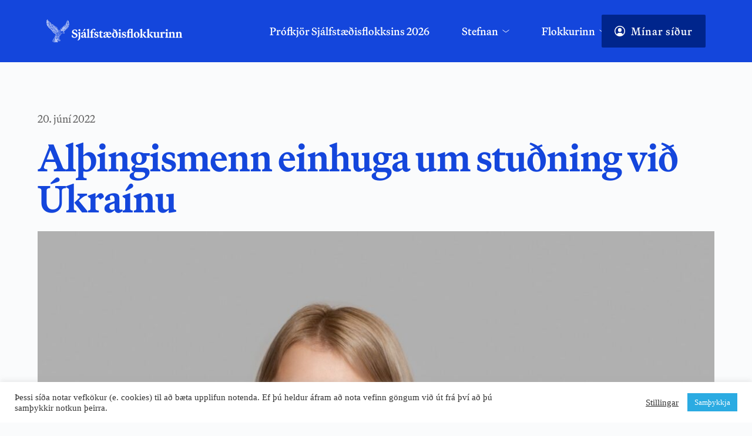

--- FILE ---
content_type: text/html; charset=UTF-8
request_url: https://xd.is/2022/06/20/althingismenn-einhuga-um-studning-vid-ukrainu/
body_size: 34205
content:
<!DOCTYPE html>
<html dir="ltr" lang="is" prefix="og: https://ogp.me/ns#">
<head>
    <meta charset="UTF-8">
    <link rel="profile" href="https://gmpg.org/xfn/11">
    <link rel="pingback" href="https://xd.is/xmlrpc.php">
	<title>Alþingismenn einhuga um stuðning við Úkraínu - Sjálfstæðisflokkurinn</title>
	<style>img:is([sizes="auto" i], [sizes^="auto," i]) { contain-intrinsic-size: 3000px 1500px }</style>
	
		<!-- All in One SEO 4.8.9 - aioseo.com -->
	<meta name="description" content="Diljá Mist Einarsdóttir, alþingismaður: Á síðasta degi þingvetrarins samþykkti Alþingi samhljóða frumvarp fjármálaráðherra um að fella niður tolla á allar vörur sem eru upprunnar í Úkraínu. Um tímabundna ráðstöfun er að ræða. Samkvæmt lögunum falla tollarnir niður til og með 31. maí 2023. Úkraína hafði farið þess á leit við ríki Fríverslunarsamtaka Evrópu (EFTA) að" />
	<meta name="robots" content="max-image-preview:large" />
	<meta name="author" content="Maríjon Nóadóttir"/>
	<meta name="google-site-verification" content="iqZyNu466H_9Txg2l2hQC41aN0UxTMWwHx7IYYtDoUQ" />
	<link rel="canonical" href="https://xd.is/2022/06/20/althingismenn-einhuga-um-studning-vid-ukrainu/" />
	<meta name="generator" content="All in One SEO (AIOSEO) 4.8.9" />
		<meta property="og:locale" content="is_IS" />
		<meta property="og:site_name" content="Sjálfstæðisflokkurinn - Fyrir okkur öll" />
		<meta property="og:type" content="article" />
		<meta property="og:title" content="Alþingismenn einhuga um stuðning við Úkraínu - Sjálfstæðisflokkurinn" />
		<meta property="og:description" content="Diljá Mist Einarsdóttir, alþingismaður: Á síðasta degi þingvetrarins samþykkti Alþingi samhljóða frumvarp fjármálaráðherra um að fella niður tolla á allar vörur sem eru upprunnar í Úkraínu. Um tímabundna ráðstöfun er að ræða. Samkvæmt lögunum falla tollarnir niður til og með 31. maí 2023. Úkraína hafði farið þess á leit við ríki Fríverslunarsamtaka Evrópu (EFTA) að" />
		<meta property="og:url" content="https://xd.is/2022/06/20/althingismenn-einhuga-um-studning-vid-ukrainu/" />
		<meta property="og:image" content="https://xd.is/wp-content/uploads/2016/09/d_logo.png" />
		<meta property="og:image:secure_url" content="https://xd.is/wp-content/uploads/2016/09/d_logo.png" />
		<meta property="og:image:width" content="615" />
		<meta property="og:image:height" content="615" />
		<meta property="article:published_time" content="2022-06-20T09:19:21+00:00" />
		<meta property="article:modified_time" content="2022-06-20T09:19:22+00:00" />
		<meta property="article:publisher" content="https://www.facebook.com/sjalfstaedis" />
		<meta name="twitter:card" content="summary_large_image" />
		<meta name="twitter:site" content="@sjalfstaedis" />
		<meta name="twitter:title" content="Alþingismenn einhuga um stuðning við Úkraínu - Sjálfstæðisflokkurinn" />
		<meta name="twitter:description" content="Diljá Mist Einarsdóttir, alþingismaður: Á síðasta degi þingvetrarins samþykkti Alþingi samhljóða frumvarp fjármálaráðherra um að fella niður tolla á allar vörur sem eru upprunnar í Úkraínu. Um tímabundna ráðstöfun er að ræða. Samkvæmt lögunum falla tollarnir niður til og með 31. maí 2023. Úkraína hafði farið þess á leit við ríki Fríverslunarsamtaka Evrópu (EFTA) að" />
		<meta name="twitter:creator" content="@sjalfstaedis" />
		<meta name="twitter:image" content="https://xd.is/wp-content/uploads/2016/09/d_logo.png" />
		<script type="application/ld+json" class="aioseo-schema">
			{"@context":"https:\/\/schema.org","@graph":[{"@type":"BlogPosting","@id":"https:\/\/xd.is\/2022\/06\/20\/althingismenn-einhuga-um-studning-vid-ukrainu\/#blogposting","name":"Al\u00feingismenn einhuga um stu\u00f0ning vi\u00f0 \u00dakra\u00ednu - Sj\u00e1lfst\u00e6\u00f0isflokkurinn","headline":"Al\u00feingismenn einhuga um stu\u00f0ning vi\u00f0 \u00dakra\u00ednu","author":{"@id":"#author"},"publisher":{"@id":"https:\/\/xd.is\/#organization"},"image":{"@type":"ImageObject","url":"https:\/\/xd.is\/wp-content\/uploads\/2021\/04\/Dilja-Mist.jpg","width":1688,"height":1125},"datePublished":"2022-06-20T09:19:21+00:00","dateModified":"2022-06-20T09:19:22+00:00","inLanguage":"is-IS","mainEntityOfPage":{"@id":"https:\/\/xd.is\/2022\/06\/20\/althingismenn-einhuga-um-studning-vid-ukrainu\/#webpage"},"isPartOf":{"@id":"https:\/\/xd.is\/2022\/06\/20\/althingismenn-einhuga-um-studning-vid-ukrainu\/#webpage"},"articleSection":"Fr\u00e9ttir"},{"@type":"BreadcrumbList","@id":"https:\/\/xd.is\/2022\/06\/20\/althingismenn-einhuga-um-studning-vid-ukrainu\/#breadcrumblist","itemListElement":[{"@type":"ListItem","@id":"https:\/\/xd.is#listItem","position":1,"name":"Home","item":"https:\/\/xd.is","nextItem":{"@type":"ListItem","@id":"https:\/\/xd.is\/category\/frettir\/#listItem","name":"Fr\u00e9ttir"}},{"@type":"ListItem","@id":"https:\/\/xd.is\/category\/frettir\/#listItem","position":2,"name":"Fr\u00e9ttir","item":"https:\/\/xd.is\/category\/frettir\/","nextItem":{"@type":"ListItem","@id":"https:\/\/xd.is\/2022\/06\/20\/althingismenn-einhuga-um-studning-vid-ukrainu\/#listItem","name":"Al\u00feingismenn einhuga um stu\u00f0ning vi\u00f0 \u00dakra\u00ednu"},"previousItem":{"@type":"ListItem","@id":"https:\/\/xd.is#listItem","name":"Home"}},{"@type":"ListItem","@id":"https:\/\/xd.is\/2022\/06\/20\/althingismenn-einhuga-um-studning-vid-ukrainu\/#listItem","position":3,"name":"Al\u00feingismenn einhuga um stu\u00f0ning vi\u00f0 \u00dakra\u00ednu","previousItem":{"@type":"ListItem","@id":"https:\/\/xd.is\/category\/frettir\/#listItem","name":"Fr\u00e9ttir"}}]},{"@type":"Organization","@id":"https:\/\/xd.is\/#organization","name":"Sj\u00e1lfst\u00e6\u00f0isflokkurinn","description":"Fyrir okkur \u00f6ll","url":"https:\/\/xd.is\/","telephone":"+3545151700","logo":{"@type":"ImageObject","url":"https:\/\/xd.is\/wp-content\/uploads\/2025\/11\/XD-Social_Media-Facebook-Profile_picture.png","@id":"https:\/\/xd.is\/2022\/06\/20\/althingismenn-einhuga-um-studning-vid-ukrainu\/#organizationLogo","width":2000,"height":2000},"image":{"@id":"https:\/\/xd.is\/2022\/06\/20\/althingismenn-einhuga-um-studning-vid-ukrainu\/#organizationLogo"},"sameAs":["https:\/\/www.facebook.com\/sjalfstaedis","https:\/\/x.com\/sjalfstaedis","https:\/\/instagram.com\/sjalfstaedis","https:\/\/www.tiktok.com\/@sjalfstaedisflokkurinn"]},{"@type":"Person","@id":"#author","name":"Mar\u00edjon N\u00f3ad\u00f3ttir","image":{"@type":"ImageObject","@id":"https:\/\/xd.is\/2022\/06\/20\/althingismenn-einhuga-um-studning-vid-ukrainu\/#authorImage","url":"https:\/\/secure.gravatar.com\/avatar\/908f4d3e4051c01d9de16baaffa329deae92df7687cef6dd6a0bc03c838370f1?s=96&d=mm&r=g","width":96,"height":96,"caption":"Mar\u00edjon N\u00f3ad\u00f3ttir"}},{"@type":"WebPage","@id":"https:\/\/xd.is\/2022\/06\/20\/althingismenn-einhuga-um-studning-vid-ukrainu\/#webpage","url":"https:\/\/xd.is\/2022\/06\/20\/althingismenn-einhuga-um-studning-vid-ukrainu\/","name":"Al\u00feingismenn einhuga um stu\u00f0ning vi\u00f0 \u00dakra\u00ednu - Sj\u00e1lfst\u00e6\u00f0isflokkurinn","description":"Dilj\u00e1 Mist Einarsd\u00f3ttir, al\u00feingisma\u00f0ur: \u00c1 s\u00ed\u00f0asta degi \u00feingvetrarins sam\u00feykkti Al\u00feingi samhlj\u00f3\u00f0a frumvarp fj\u00e1rm\u00e1lar\u00e1\u00f0herra um a\u00f0 fella ni\u00f0ur tolla \u00e1 allar v\u00f6rur sem eru upprunnar \u00ed \u00dakra\u00ednu. Um t\u00edmabundna r\u00e1\u00f0st\u00f6fun er a\u00f0 r\u00e6\u00f0a. Samkv\u00e6mt l\u00f6gunum falla tollarnir ni\u00f0ur til og me\u00f0 31. ma\u00ed 2023. \u00dakra\u00edna haf\u00f0i fari\u00f0 \u00feess \u00e1 leit vi\u00f0 r\u00edki Fr\u00edverslunarsamtaka Evr\u00f3pu (EFTA) a\u00f0","inLanguage":"is-IS","isPartOf":{"@id":"https:\/\/xd.is\/#website"},"breadcrumb":{"@id":"https:\/\/xd.is\/2022\/06\/20\/althingismenn-einhuga-um-studning-vid-ukrainu\/#breadcrumblist"},"image":{"@type":"ImageObject","url":"https:\/\/xd.is\/wp-content\/uploads\/2021\/04\/Dilja-Mist.jpg","@id":"https:\/\/xd.is\/2022\/06\/20\/althingismenn-einhuga-um-studning-vid-ukrainu\/#mainImage","width":1688,"height":1125},"primaryImageOfPage":{"@id":"https:\/\/xd.is\/2022\/06\/20\/althingismenn-einhuga-um-studning-vid-ukrainu\/#mainImage"},"datePublished":"2022-06-20T09:19:21+00:00","dateModified":"2022-06-20T09:19:22+00:00"},{"@type":"WebSite","@id":"https:\/\/xd.is\/#website","url":"https:\/\/xd.is\/","name":"Sj\u00e1lfst\u00e6\u00f0isflokkurinn","description":"Fyrir okkur \u00f6ll","inLanguage":"is-IS","publisher":{"@id":"https:\/\/xd.is\/#organization"}}]}
		</script>
		<!-- All in One SEO -->

<link rel='dns-prefetch' href='//www.googletagmanager.com' />
<link rel='dns-prefetch' href='//stats.wp.com' />
<link rel='dns-prefetch' href='//use.typekit.net' />
<link rel='dns-prefetch' href='//fonts.bunny.net' />
<link rel='dns-prefetch' href='//v0.wordpress.com' />
<link rel="alternate" type="application/rss+xml" title="Sjálfstæðisflokkurinn &raquo; Straumur" href="https://xd.is/feed/" />
		<!-- This site uses the Google Analytics by MonsterInsights plugin v9.9.0 - Using Analytics tracking - https://www.monsterinsights.com/ -->
		<!-- Note: MonsterInsights is not currently configured on this site. The site owner needs to authenticate with Google Analytics in the MonsterInsights settings panel. -->
					<!-- No tracking code set -->
				<!-- / Google Analytics by MonsterInsights -->
		<link rel='stylesheet' id='blocksy-dynamic-global-css' href='https://xd.is/wp-content/uploads/blocksy/css/global.css?ver=33924' media='all' />
<link rel='stylesheet' id='wp-block-library-css' href='https://xd.is/wp-includes/css/dist/block-library/style.min.css?ver=6.8.3' media='all' />
<link rel='stylesheet' id='ife-facebook-events-block-style2-css' href='https://xd.is/wp-content/plugins/import-facebook-events/assets/css/grid-style2.css?ver=1.7.9' media='all' />
<style id='global-styles-inline-css'>
:root{--wp--preset--aspect-ratio--square: 1;--wp--preset--aspect-ratio--4-3: 4/3;--wp--preset--aspect-ratio--3-4: 3/4;--wp--preset--aspect-ratio--3-2: 3/2;--wp--preset--aspect-ratio--2-3: 2/3;--wp--preset--aspect-ratio--16-9: 16/9;--wp--preset--aspect-ratio--9-16: 9/16;--wp--preset--color--black: #000000;--wp--preset--color--cyan-bluish-gray: #abb8c3;--wp--preset--color--white: #ffffff;--wp--preset--color--pale-pink: #f78da7;--wp--preset--color--vivid-red: #cf2e2e;--wp--preset--color--luminous-vivid-orange: #ff6900;--wp--preset--color--luminous-vivid-amber: #fcb900;--wp--preset--color--light-green-cyan: #7bdcb5;--wp--preset--color--vivid-green-cyan: #00d084;--wp--preset--color--pale-cyan-blue: #8ed1fc;--wp--preset--color--vivid-cyan-blue: #0693e3;--wp--preset--color--vivid-purple: #9b51e0;--wp--preset--color--palette-color-1: var(--theme-palette-color-1, #2872fa);--wp--preset--color--palette-color-2: var(--theme-palette-color-2, #1559ed);--wp--preset--color--palette-color-3: var(--theme-palette-color-3, #3A4F66);--wp--preset--color--palette-color-4: var(--theme-palette-color-4, #192a3d);--wp--preset--color--palette-color-5: var(--theme-palette-color-5, #e1e8ed);--wp--preset--color--palette-color-6: var(--theme-palette-color-6, #f2f5f7);--wp--preset--color--palette-color-7: var(--theme-palette-color-7, #FAFBFC);--wp--preset--color--palette-color-8: var(--theme-palette-color-8, #ffffff);--wp--preset--gradient--vivid-cyan-blue-to-vivid-purple: linear-gradient(135deg,rgba(6,147,227,1) 0%,rgb(155,81,224) 100%);--wp--preset--gradient--light-green-cyan-to-vivid-green-cyan: linear-gradient(135deg,rgb(122,220,180) 0%,rgb(0,208,130) 100%);--wp--preset--gradient--luminous-vivid-amber-to-luminous-vivid-orange: linear-gradient(135deg,rgba(252,185,0,1) 0%,rgba(255,105,0,1) 100%);--wp--preset--gradient--luminous-vivid-orange-to-vivid-red: linear-gradient(135deg,rgba(255,105,0,1) 0%,rgb(207,46,46) 100%);--wp--preset--gradient--very-light-gray-to-cyan-bluish-gray: linear-gradient(135deg,rgb(238,238,238) 0%,rgb(169,184,195) 100%);--wp--preset--gradient--cool-to-warm-spectrum: linear-gradient(135deg,rgb(74,234,220) 0%,rgb(151,120,209) 20%,rgb(207,42,186) 40%,rgb(238,44,130) 60%,rgb(251,105,98) 80%,rgb(254,248,76) 100%);--wp--preset--gradient--blush-light-purple: linear-gradient(135deg,rgb(255,206,236) 0%,rgb(152,150,240) 100%);--wp--preset--gradient--blush-bordeaux: linear-gradient(135deg,rgb(254,205,165) 0%,rgb(254,45,45) 50%,rgb(107,0,62) 100%);--wp--preset--gradient--luminous-dusk: linear-gradient(135deg,rgb(255,203,112) 0%,rgb(199,81,192) 50%,rgb(65,88,208) 100%);--wp--preset--gradient--pale-ocean: linear-gradient(135deg,rgb(255,245,203) 0%,rgb(182,227,212) 50%,rgb(51,167,181) 100%);--wp--preset--gradient--electric-grass: linear-gradient(135deg,rgb(202,248,128) 0%,rgb(113,206,126) 100%);--wp--preset--gradient--midnight: linear-gradient(135deg,rgb(2,3,129) 0%,rgb(40,116,252) 100%);--wp--preset--gradient--juicy-peach: linear-gradient(to right, #ffecd2 0%, #fcb69f 100%);--wp--preset--gradient--young-passion: linear-gradient(to right, #ff8177 0%, #ff867a 0%, #ff8c7f 21%, #f99185 52%, #cf556c 78%, #b12a5b 100%);--wp--preset--gradient--true-sunset: linear-gradient(to right, #fa709a 0%, #fee140 100%);--wp--preset--gradient--morpheus-den: linear-gradient(to top, #30cfd0 0%, #330867 100%);--wp--preset--gradient--plum-plate: linear-gradient(135deg, #667eea 0%, #764ba2 100%);--wp--preset--gradient--aqua-splash: linear-gradient(15deg, #13547a 0%, #80d0c7 100%);--wp--preset--gradient--love-kiss: linear-gradient(to top, #ff0844 0%, #ffb199 100%);--wp--preset--gradient--new-retrowave: linear-gradient(to top, #3b41c5 0%, #a981bb 49%, #ffc8a9 100%);--wp--preset--gradient--plum-bath: linear-gradient(to top, #cc208e 0%, #6713d2 100%);--wp--preset--gradient--high-flight: linear-gradient(to right, #0acffe 0%, #495aff 100%);--wp--preset--gradient--teen-party: linear-gradient(-225deg, #FF057C 0%, #8D0B93 50%, #321575 100%);--wp--preset--gradient--fabled-sunset: linear-gradient(-225deg, #231557 0%, #44107A 29%, #FF1361 67%, #FFF800 100%);--wp--preset--gradient--arielle-smile: radial-gradient(circle 248px at center, #16d9e3 0%, #30c7ec 47%, #46aef7 100%);--wp--preset--gradient--itmeo-branding: linear-gradient(180deg, #2af598 0%, #009efd 100%);--wp--preset--gradient--deep-blue: linear-gradient(to right, #6a11cb 0%, #2575fc 100%);--wp--preset--gradient--strong-bliss: linear-gradient(to right, #f78ca0 0%, #f9748f 19%, #fd868c 60%, #fe9a8b 100%);--wp--preset--gradient--sweet-period: linear-gradient(to top, #3f51b1 0%, #5a55ae 13%, #7b5fac 25%, #8f6aae 38%, #a86aa4 50%, #cc6b8e 62%, #f18271 75%, #f3a469 87%, #f7c978 100%);--wp--preset--gradient--purple-division: linear-gradient(to top, #7028e4 0%, #e5b2ca 100%);--wp--preset--gradient--cold-evening: linear-gradient(to top, #0c3483 0%, #a2b6df 100%, #6b8cce 100%, #a2b6df 100%);--wp--preset--gradient--mountain-rock: linear-gradient(to right, #868f96 0%, #596164 100%);--wp--preset--gradient--desert-hump: linear-gradient(to top, #c79081 0%, #dfa579 100%);--wp--preset--gradient--ethernal-constance: linear-gradient(to top, #09203f 0%, #537895 100%);--wp--preset--gradient--happy-memories: linear-gradient(-60deg, #ff5858 0%, #f09819 100%);--wp--preset--gradient--grown-early: linear-gradient(to top, #0ba360 0%, #3cba92 100%);--wp--preset--gradient--morning-salad: linear-gradient(-225deg, #B7F8DB 0%, #50A7C2 100%);--wp--preset--gradient--night-call: linear-gradient(-225deg, #AC32E4 0%, #7918F2 48%, #4801FF 100%);--wp--preset--gradient--mind-crawl: linear-gradient(-225deg, #473B7B 0%, #3584A7 51%, #30D2BE 100%);--wp--preset--gradient--angel-care: linear-gradient(-225deg, #FFE29F 0%, #FFA99F 48%, #FF719A 100%);--wp--preset--gradient--juicy-cake: linear-gradient(to top, #e14fad 0%, #f9d423 100%);--wp--preset--gradient--rich-metal: linear-gradient(to right, #d7d2cc 0%, #304352 100%);--wp--preset--gradient--mole-hall: linear-gradient(-20deg, #616161 0%, #9bc5c3 100%);--wp--preset--gradient--cloudy-knoxville: linear-gradient(120deg, #fdfbfb 0%, #ebedee 100%);--wp--preset--gradient--soft-grass: linear-gradient(to top, #c1dfc4 0%, #deecdd 100%);--wp--preset--gradient--saint-petersburg: linear-gradient(135deg, #f5f7fa 0%, #c3cfe2 100%);--wp--preset--gradient--everlasting-sky: linear-gradient(135deg, #fdfcfb 0%, #e2d1c3 100%);--wp--preset--gradient--kind-steel: linear-gradient(-20deg, #e9defa 0%, #fbfcdb 100%);--wp--preset--gradient--over-sun: linear-gradient(60deg, #abecd6 0%, #fbed96 100%);--wp--preset--gradient--premium-white: linear-gradient(to top, #d5d4d0 0%, #d5d4d0 1%, #eeeeec 31%, #efeeec 75%, #e9e9e7 100%);--wp--preset--gradient--clean-mirror: linear-gradient(45deg, #93a5cf 0%, #e4efe9 100%);--wp--preset--gradient--wild-apple: linear-gradient(to top, #d299c2 0%, #fef9d7 100%);--wp--preset--gradient--snow-again: linear-gradient(to top, #e6e9f0 0%, #eef1f5 100%);--wp--preset--gradient--confident-cloud: linear-gradient(to top, #dad4ec 0%, #dad4ec 1%, #f3e7e9 100%);--wp--preset--gradient--glass-water: linear-gradient(to top, #dfe9f3 0%, white 100%);--wp--preset--gradient--perfect-white: linear-gradient(-225deg, #E3FDF5 0%, #FFE6FA 100%);--wp--preset--font-size--small: 13px;--wp--preset--font-size--medium: 20px;--wp--preset--font-size--large: clamp(22px, 1.375rem + ((1vw - 3.2px) * 0.625), 30px);--wp--preset--font-size--x-large: clamp(30px, 1.875rem + ((1vw - 3.2px) * 1.563), 50px);--wp--preset--font-size--xx-large: clamp(45px, 2.813rem + ((1vw - 3.2px) * 2.734), 80px);--wp--preset--spacing--20: 0.44rem;--wp--preset--spacing--30: 0.67rem;--wp--preset--spacing--40: 1rem;--wp--preset--spacing--50: 1.5rem;--wp--preset--spacing--60: 2.25rem;--wp--preset--spacing--70: 3.38rem;--wp--preset--spacing--80: 5.06rem;--wp--preset--shadow--natural: 6px 6px 9px rgba(0, 0, 0, 0.2);--wp--preset--shadow--deep: 12px 12px 50px rgba(0, 0, 0, 0.4);--wp--preset--shadow--sharp: 6px 6px 0px rgba(0, 0, 0, 0.2);--wp--preset--shadow--outlined: 6px 6px 0px -3px rgba(255, 255, 255, 1), 6px 6px rgba(0, 0, 0, 1);--wp--preset--shadow--crisp: 6px 6px 0px rgba(0, 0, 0, 1);}:root { --wp--style--global--content-size: var(--theme-block-max-width);--wp--style--global--wide-size: var(--theme-block-wide-max-width); }:where(body) { margin: 0; }.wp-site-blocks > .alignleft { float: left; margin-right: 2em; }.wp-site-blocks > .alignright { float: right; margin-left: 2em; }.wp-site-blocks > .aligncenter { justify-content: center; margin-left: auto; margin-right: auto; }:where(.wp-site-blocks) > * { margin-block-start: var(--theme-content-spacing); margin-block-end: 0; }:where(.wp-site-blocks) > :first-child { margin-block-start: 0; }:where(.wp-site-blocks) > :last-child { margin-block-end: 0; }:root { --wp--style--block-gap: var(--theme-content-spacing); }:root :where(.is-layout-flow) > :first-child{margin-block-start: 0;}:root :where(.is-layout-flow) > :last-child{margin-block-end: 0;}:root :where(.is-layout-flow) > *{margin-block-start: var(--theme-content-spacing);margin-block-end: 0;}:root :where(.is-layout-constrained) > :first-child{margin-block-start: 0;}:root :where(.is-layout-constrained) > :last-child{margin-block-end: 0;}:root :where(.is-layout-constrained) > *{margin-block-start: var(--theme-content-spacing);margin-block-end: 0;}:root :where(.is-layout-flex){gap: var(--theme-content-spacing);}:root :where(.is-layout-grid){gap: var(--theme-content-spacing);}.is-layout-flow > .alignleft{float: left;margin-inline-start: 0;margin-inline-end: 2em;}.is-layout-flow > .alignright{float: right;margin-inline-start: 2em;margin-inline-end: 0;}.is-layout-flow > .aligncenter{margin-left: auto !important;margin-right: auto !important;}.is-layout-constrained > .alignleft{float: left;margin-inline-start: 0;margin-inline-end: 2em;}.is-layout-constrained > .alignright{float: right;margin-inline-start: 2em;margin-inline-end: 0;}.is-layout-constrained > .aligncenter{margin-left: auto !important;margin-right: auto !important;}.is-layout-constrained > :where(:not(.alignleft):not(.alignright):not(.alignfull)){max-width: var(--wp--style--global--content-size);margin-left: auto !important;margin-right: auto !important;}.is-layout-constrained > .alignwide{max-width: var(--wp--style--global--wide-size);}body .is-layout-flex{display: flex;}.is-layout-flex{flex-wrap: wrap;align-items: center;}.is-layout-flex > :is(*, div){margin: 0;}body .is-layout-grid{display: grid;}.is-layout-grid > :is(*, div){margin: 0;}body{padding-top: 0px;padding-right: 0px;padding-bottom: 0px;padding-left: 0px;}.has-black-color{color: var(--wp--preset--color--black) !important;}.has-cyan-bluish-gray-color{color: var(--wp--preset--color--cyan-bluish-gray) !important;}.has-white-color{color: var(--wp--preset--color--white) !important;}.has-pale-pink-color{color: var(--wp--preset--color--pale-pink) !important;}.has-vivid-red-color{color: var(--wp--preset--color--vivid-red) !important;}.has-luminous-vivid-orange-color{color: var(--wp--preset--color--luminous-vivid-orange) !important;}.has-luminous-vivid-amber-color{color: var(--wp--preset--color--luminous-vivid-amber) !important;}.has-light-green-cyan-color{color: var(--wp--preset--color--light-green-cyan) !important;}.has-vivid-green-cyan-color{color: var(--wp--preset--color--vivid-green-cyan) !important;}.has-pale-cyan-blue-color{color: var(--wp--preset--color--pale-cyan-blue) !important;}.has-vivid-cyan-blue-color{color: var(--wp--preset--color--vivid-cyan-blue) !important;}.has-vivid-purple-color{color: var(--wp--preset--color--vivid-purple) !important;}.has-palette-color-1-color{color: var(--wp--preset--color--palette-color-1) !important;}.has-palette-color-2-color{color: var(--wp--preset--color--palette-color-2) !important;}.has-palette-color-3-color{color: var(--wp--preset--color--palette-color-3) !important;}.has-palette-color-4-color{color: var(--wp--preset--color--palette-color-4) !important;}.has-palette-color-5-color{color: var(--wp--preset--color--palette-color-5) !important;}.has-palette-color-6-color{color: var(--wp--preset--color--palette-color-6) !important;}.has-palette-color-7-color{color: var(--wp--preset--color--palette-color-7) !important;}.has-palette-color-8-color{color: var(--wp--preset--color--palette-color-8) !important;}.has-black-background-color{background-color: var(--wp--preset--color--black) !important;}.has-cyan-bluish-gray-background-color{background-color: var(--wp--preset--color--cyan-bluish-gray) !important;}.has-white-background-color{background-color: var(--wp--preset--color--white) !important;}.has-pale-pink-background-color{background-color: var(--wp--preset--color--pale-pink) !important;}.has-vivid-red-background-color{background-color: var(--wp--preset--color--vivid-red) !important;}.has-luminous-vivid-orange-background-color{background-color: var(--wp--preset--color--luminous-vivid-orange) !important;}.has-luminous-vivid-amber-background-color{background-color: var(--wp--preset--color--luminous-vivid-amber) !important;}.has-light-green-cyan-background-color{background-color: var(--wp--preset--color--light-green-cyan) !important;}.has-vivid-green-cyan-background-color{background-color: var(--wp--preset--color--vivid-green-cyan) !important;}.has-pale-cyan-blue-background-color{background-color: var(--wp--preset--color--pale-cyan-blue) !important;}.has-vivid-cyan-blue-background-color{background-color: var(--wp--preset--color--vivid-cyan-blue) !important;}.has-vivid-purple-background-color{background-color: var(--wp--preset--color--vivid-purple) !important;}.has-palette-color-1-background-color{background-color: var(--wp--preset--color--palette-color-1) !important;}.has-palette-color-2-background-color{background-color: var(--wp--preset--color--palette-color-2) !important;}.has-palette-color-3-background-color{background-color: var(--wp--preset--color--palette-color-3) !important;}.has-palette-color-4-background-color{background-color: var(--wp--preset--color--palette-color-4) !important;}.has-palette-color-5-background-color{background-color: var(--wp--preset--color--palette-color-5) !important;}.has-palette-color-6-background-color{background-color: var(--wp--preset--color--palette-color-6) !important;}.has-palette-color-7-background-color{background-color: var(--wp--preset--color--palette-color-7) !important;}.has-palette-color-8-background-color{background-color: var(--wp--preset--color--palette-color-8) !important;}.has-black-border-color{border-color: var(--wp--preset--color--black) !important;}.has-cyan-bluish-gray-border-color{border-color: var(--wp--preset--color--cyan-bluish-gray) !important;}.has-white-border-color{border-color: var(--wp--preset--color--white) !important;}.has-pale-pink-border-color{border-color: var(--wp--preset--color--pale-pink) !important;}.has-vivid-red-border-color{border-color: var(--wp--preset--color--vivid-red) !important;}.has-luminous-vivid-orange-border-color{border-color: var(--wp--preset--color--luminous-vivid-orange) !important;}.has-luminous-vivid-amber-border-color{border-color: var(--wp--preset--color--luminous-vivid-amber) !important;}.has-light-green-cyan-border-color{border-color: var(--wp--preset--color--light-green-cyan) !important;}.has-vivid-green-cyan-border-color{border-color: var(--wp--preset--color--vivid-green-cyan) !important;}.has-pale-cyan-blue-border-color{border-color: var(--wp--preset--color--pale-cyan-blue) !important;}.has-vivid-cyan-blue-border-color{border-color: var(--wp--preset--color--vivid-cyan-blue) !important;}.has-vivid-purple-border-color{border-color: var(--wp--preset--color--vivid-purple) !important;}.has-palette-color-1-border-color{border-color: var(--wp--preset--color--palette-color-1) !important;}.has-palette-color-2-border-color{border-color: var(--wp--preset--color--palette-color-2) !important;}.has-palette-color-3-border-color{border-color: var(--wp--preset--color--palette-color-3) !important;}.has-palette-color-4-border-color{border-color: var(--wp--preset--color--palette-color-4) !important;}.has-palette-color-5-border-color{border-color: var(--wp--preset--color--palette-color-5) !important;}.has-palette-color-6-border-color{border-color: var(--wp--preset--color--palette-color-6) !important;}.has-palette-color-7-border-color{border-color: var(--wp--preset--color--palette-color-7) !important;}.has-palette-color-8-border-color{border-color: var(--wp--preset--color--palette-color-8) !important;}.has-vivid-cyan-blue-to-vivid-purple-gradient-background{background: var(--wp--preset--gradient--vivid-cyan-blue-to-vivid-purple) !important;}.has-light-green-cyan-to-vivid-green-cyan-gradient-background{background: var(--wp--preset--gradient--light-green-cyan-to-vivid-green-cyan) !important;}.has-luminous-vivid-amber-to-luminous-vivid-orange-gradient-background{background: var(--wp--preset--gradient--luminous-vivid-amber-to-luminous-vivid-orange) !important;}.has-luminous-vivid-orange-to-vivid-red-gradient-background{background: var(--wp--preset--gradient--luminous-vivid-orange-to-vivid-red) !important;}.has-very-light-gray-to-cyan-bluish-gray-gradient-background{background: var(--wp--preset--gradient--very-light-gray-to-cyan-bluish-gray) !important;}.has-cool-to-warm-spectrum-gradient-background{background: var(--wp--preset--gradient--cool-to-warm-spectrum) !important;}.has-blush-light-purple-gradient-background{background: var(--wp--preset--gradient--blush-light-purple) !important;}.has-blush-bordeaux-gradient-background{background: var(--wp--preset--gradient--blush-bordeaux) !important;}.has-luminous-dusk-gradient-background{background: var(--wp--preset--gradient--luminous-dusk) !important;}.has-pale-ocean-gradient-background{background: var(--wp--preset--gradient--pale-ocean) !important;}.has-electric-grass-gradient-background{background: var(--wp--preset--gradient--electric-grass) !important;}.has-midnight-gradient-background{background: var(--wp--preset--gradient--midnight) !important;}.has-juicy-peach-gradient-background{background: var(--wp--preset--gradient--juicy-peach) !important;}.has-young-passion-gradient-background{background: var(--wp--preset--gradient--young-passion) !important;}.has-true-sunset-gradient-background{background: var(--wp--preset--gradient--true-sunset) !important;}.has-morpheus-den-gradient-background{background: var(--wp--preset--gradient--morpheus-den) !important;}.has-plum-plate-gradient-background{background: var(--wp--preset--gradient--plum-plate) !important;}.has-aqua-splash-gradient-background{background: var(--wp--preset--gradient--aqua-splash) !important;}.has-love-kiss-gradient-background{background: var(--wp--preset--gradient--love-kiss) !important;}.has-new-retrowave-gradient-background{background: var(--wp--preset--gradient--new-retrowave) !important;}.has-plum-bath-gradient-background{background: var(--wp--preset--gradient--plum-bath) !important;}.has-high-flight-gradient-background{background: var(--wp--preset--gradient--high-flight) !important;}.has-teen-party-gradient-background{background: var(--wp--preset--gradient--teen-party) !important;}.has-fabled-sunset-gradient-background{background: var(--wp--preset--gradient--fabled-sunset) !important;}.has-arielle-smile-gradient-background{background: var(--wp--preset--gradient--arielle-smile) !important;}.has-itmeo-branding-gradient-background{background: var(--wp--preset--gradient--itmeo-branding) !important;}.has-deep-blue-gradient-background{background: var(--wp--preset--gradient--deep-blue) !important;}.has-strong-bliss-gradient-background{background: var(--wp--preset--gradient--strong-bliss) !important;}.has-sweet-period-gradient-background{background: var(--wp--preset--gradient--sweet-period) !important;}.has-purple-division-gradient-background{background: var(--wp--preset--gradient--purple-division) !important;}.has-cold-evening-gradient-background{background: var(--wp--preset--gradient--cold-evening) !important;}.has-mountain-rock-gradient-background{background: var(--wp--preset--gradient--mountain-rock) !important;}.has-desert-hump-gradient-background{background: var(--wp--preset--gradient--desert-hump) !important;}.has-ethernal-constance-gradient-background{background: var(--wp--preset--gradient--ethernal-constance) !important;}.has-happy-memories-gradient-background{background: var(--wp--preset--gradient--happy-memories) !important;}.has-grown-early-gradient-background{background: var(--wp--preset--gradient--grown-early) !important;}.has-morning-salad-gradient-background{background: var(--wp--preset--gradient--morning-salad) !important;}.has-night-call-gradient-background{background: var(--wp--preset--gradient--night-call) !important;}.has-mind-crawl-gradient-background{background: var(--wp--preset--gradient--mind-crawl) !important;}.has-angel-care-gradient-background{background: var(--wp--preset--gradient--angel-care) !important;}.has-juicy-cake-gradient-background{background: var(--wp--preset--gradient--juicy-cake) !important;}.has-rich-metal-gradient-background{background: var(--wp--preset--gradient--rich-metal) !important;}.has-mole-hall-gradient-background{background: var(--wp--preset--gradient--mole-hall) !important;}.has-cloudy-knoxville-gradient-background{background: var(--wp--preset--gradient--cloudy-knoxville) !important;}.has-soft-grass-gradient-background{background: var(--wp--preset--gradient--soft-grass) !important;}.has-saint-petersburg-gradient-background{background: var(--wp--preset--gradient--saint-petersburg) !important;}.has-everlasting-sky-gradient-background{background: var(--wp--preset--gradient--everlasting-sky) !important;}.has-kind-steel-gradient-background{background: var(--wp--preset--gradient--kind-steel) !important;}.has-over-sun-gradient-background{background: var(--wp--preset--gradient--over-sun) !important;}.has-premium-white-gradient-background{background: var(--wp--preset--gradient--premium-white) !important;}.has-clean-mirror-gradient-background{background: var(--wp--preset--gradient--clean-mirror) !important;}.has-wild-apple-gradient-background{background: var(--wp--preset--gradient--wild-apple) !important;}.has-snow-again-gradient-background{background: var(--wp--preset--gradient--snow-again) !important;}.has-confident-cloud-gradient-background{background: var(--wp--preset--gradient--confident-cloud) !important;}.has-glass-water-gradient-background{background: var(--wp--preset--gradient--glass-water) !important;}.has-perfect-white-gradient-background{background: var(--wp--preset--gradient--perfect-white) !important;}.has-small-font-size{font-size: var(--wp--preset--font-size--small) !important;}.has-medium-font-size{font-size: var(--wp--preset--font-size--medium) !important;}.has-large-font-size{font-size: var(--wp--preset--font-size--large) !important;}.has-x-large-font-size{font-size: var(--wp--preset--font-size--x-large) !important;}.has-xx-large-font-size{font-size: var(--wp--preset--font-size--xx-large) !important;}
:root :where(.wp-block-pullquote){font-size: clamp(0.984em, 0.984rem + ((1vw - 0.2em) * 0.645), 1.5em);line-height: 1.6;}
</style>
<link rel='stylesheet' id='cookie-law-info-css' href='https://xd.is/wp-content/plugins/cookie-law-info/legacy/public/css/cookie-law-info-public.css?ver=3.3.6' media='all' />
<link rel='stylesheet' id='cookie-law-info-gdpr-css' href='https://xd.is/wp-content/plugins/cookie-law-info/legacy/public/css/cookie-law-info-gdpr.css?ver=3.3.6' media='all' />
<link rel='stylesheet' id='font-awesome-css' href='https://xd.is/wp-content/plugins/import-facebook-events/assets/css/font-awesome.min.css?ver=1.7.9' media='all' />
<link rel='stylesheet' id='import-facebook-events-front-css' href='https://xd.is/wp-content/plugins/import-facebook-events/assets/css/import-facebook-events.css?ver=1.7.9' media='all' />
<link rel='stylesheet' id='import-facebook-events-front-style2-css' href='https://xd.is/wp-content/plugins/import-facebook-events/assets/css/grid-style2.css?ver=1.7.9' media='all' />
<link rel='stylesheet' id='dashicons-css' href='https://xd.is/wp-includes/css/dashicons.min.css?ver=6.8.3' media='all' />
<link rel='stylesheet' id='ct-main-styles-css' href='https://xd.is/wp-content/themes/blocksy/static/bundle/main.min.css?ver=2.1.20' media='all' />
<link rel='stylesheet' id='ct-page-title-styles-css' href='https://xd.is/wp-content/themes/blocksy/static/bundle/page-title.min.css?ver=2.1.20' media='all' />
<link rel='stylesheet' id='ct-brizy-styles-css' href='https://xd.is/wp-content/themes/blocksy/static/bundle/brizy.min.css?ver=2.1.20' media='all' />
<link rel='stylesheet' id='ct-wpforms-styles-css' href='https://xd.is/wp-content/themes/blocksy/static/bundle/wpforms.min.css?ver=2.1.20' media='all' />
<link rel='stylesheet' id='brizy-asset-adobe-10-css'  class="brz-link brz-link-adobe" type="text/css" href='https://use.typekit.net/xql3tsp.css?ver=208-wp' media='all' />
<link rel='stylesheet' id='brizy-asset-google-10-css'  class="brz-link brz-link-google" type="text/css" href='https://fonts.bunny.net/css?family=Lato%3A100%2C100italic%2C300%2C300italic%2Cregular%2Citalic%2C700%2C700italic%2C900%2C900italic%7CLibre+Franklin%3A100%2C200%2C300%2Cregular%2C500%2C600%2C700%2C800%2C900%2C100italic%2C200italic%2C300italic%2Citalic%2C500italic%2C600italic%2C700italic%2C800italic%2C900italic&#038;subset=arabic%2Cbengali%2Ccyrillic%2Ccyrillic-ext%2Cdevanagari%2Cgreek%2Cgreek-ext%2Cgujarati%2Chebrew%2Ckhmer%2Ckorean%2Clatin-ext%2Ctamil%2Ctelugu%2Cthai%2Cvietnamese&#038;display=swap&#038;ver=335-wp' media='all' />
<link rel='stylesheet' id='brizy-asset-upload-10-css'  class="brz-link brz-link-upload" type="text/css" href='https://xd.is/?brizy-font=fwgNBiXw490B%3A300%2C400%2C500%2C600%2C700%7Cvrdsgzmutdkardlygnfrktikartvgmfxqudo%3A100%2C200%2C300%2C400%2C600%2C700%2C800%2C900&#038;ver=335-wp' media='all' />
<link rel='stylesheet' id='brizy-asset-group-1_2-21-css'  class="brz-link brz-link-preview-lib-pro" data-brz-group="group-1_2" href='https://xd.is/wp-content/plugins/brizy-pro/public/editor-build/prod/css/group-1_2-pro.min.css?ver=208-wp' media='all' />
<link rel='stylesheet' id='brizy-asset-main-30-css'  class="brz-link brz-link-preview-pro" href='https://xd.is/wp-content/plugins/brizy-pro/public/editor-build/prod/css/preview.pro.min.css?ver=208-wp' media='all' />
<style id='inline-handle-091d584fced301b442654dd8c23b3fc9-inline-css'>


.brz .brz-cp-color1, .brz .brz-bcp-color1{color: rgb(var(--brz-global-color1));} .brz .brz-bgp-color1{background-color: rgb(var(--brz-global-color1));}.brz .brz-cp-color2, .brz .brz-bcp-color2{color: rgb(var(--brz-global-color2));} .brz .brz-bgp-color2{background-color: rgb(var(--brz-global-color2));}.brz .brz-cp-color3, .brz .brz-bcp-color3{color: rgb(var(--brz-global-color3));} .brz .brz-bgp-color3{background-color: rgb(var(--brz-global-color3));}.brz .brz-cp-color4, .brz .brz-bcp-color4{color: rgb(var(--brz-global-color4));} .brz .brz-bgp-color4{background-color: rgb(var(--brz-global-color4));}.brz .brz-cp-color5, .brz .brz-bcp-color5{color: rgb(var(--brz-global-color5));} .brz .brz-bgp-color5{background-color: rgb(var(--brz-global-color5));}.brz .brz-cp-color6, .brz .brz-bcp-color6{color: rgb(var(--brz-global-color6));} .brz .brz-bgp-color6{background-color: rgb(var(--brz-global-color6));}.brz .brz-cp-color7, .brz .brz-bcp-color7{color: rgb(var(--brz-global-color7));} .brz .brz-bgp-color7{background-color: rgb(var(--brz-global-color7));}.brz .brz-cp-color8, .brz .brz-bcp-color8{color: rgb(var(--brz-global-color8));} .brz .brz-bgp-color8{background-color: rgb(var(--brz-global-color8));}:root{--brz-global-color1:21, 21, 21;--brz-global-color2:0, 66, 100;--brz-global-color3:0, 173, 239;--brz-global-color4:154, 41, 89;--brz-global-color5:252, 175, 22;--brz-global-color6:239, 241, 249;--brz-global-color7:0, 92, 135;--brz-global-color8:255, 255, 255;}:root{--brz-paragraphfontfamily:'Libre Franklin', sans-serif;--brz-paragraphfontsize:16px;--brz-paragraphfontsizesuffix:px;--brz-paragraphfontweight:400;--brz-paragraphletterspacing:0px;--brz-paragraphlineheight:2;--brz-paragraphfontvariation:"wght" 400, "wdth" 100, "SOFT" 0;--brz-paragraphtabletfontsize:15px;--brz-paragraphtabletfontweight:400;--brz-paragraphtabletletterspacing:0px;--brz-paragraphtabletlineheight:1.6;--brz-paragraphtabletfontvariation:"wght" 400, "wdth" 100, "SOFT" 0;--brz-paragraphmobilefontsize:15px;--brz-paragraphmobilefontweight:400;--brz-paragraphmobileletterspacing:0px;--brz-paragraphmobilelineheight:1.6;--brz-paragraphmobilefontvariation:"wght" 400, "wdth" 100, "SOFT" 0;--brz-paragraphstoryfontsize:3.68%;--brz-paragraphbold:400;--brz-paragraphitalic:inherit;--brz-paragraphtextdecoration:inherit;--brz-paragraphtexttransform:inherit;--brz-paragraphtabletbold:400;--brz-paragraphtabletitalic:inherit;--brz-paragraphtablettextdecoration:inherit;--brz-paragraphtablettexttransform:inherit;--brz-paragraphmobilebold:400;--brz-paragraphmobileitalic:inherit;--brz-paragraphmobiletextdecoration:inherit;--brz-paragraphmobiletexttransform:inherit;--brz-subtitlefontfamily:'zapoculwjfyqbsafimqnvkbcyrjuiahsrkcy';--brz-subtitlefontsize:60px;--brz-subtitlefontsizesuffix:px;--brz-subtitlefontweight:400;--brz-subtitleletterspacing:0px;--brz-subtitlelineheight:1.1;--brz-subtitlefontvariation:"wght" 400, "wdth" 100, "SOFT" 0;--brz-subtitletabletfontsize:18px;--brz-subtitletabletfontweight:400;--brz-subtitletabletletterspacing:0px;--brz-subtitletabletlineheight:1.6;--brz-subtitletabletfontvariation:"wght" 400, "wdth" 100, "SOFT" 0;--brz-subtitlemobilefontsize:18px;--brz-subtitlemobilefontweight:400;--brz-subtitlemobileletterspacing:0px;--brz-subtitlemobilelineheight:1.6;--brz-subtitlemobilefontvariation:"wght" 400, "wdth" 100, "SOFT" 0;--brz-subtitlestoryfontsize:13.8%;--brz-subtitlebold:400;--brz-subtitleitalic:inherit;--brz-subtitletextdecoration:inherit;--brz-subtitletexttransform:inherit;--brz-subtitletabletbold:400;--brz-subtitletabletitalic:inherit;--brz-subtitletablettextdecoration:inherit;--brz-subtitletablettexttransform:inherit;--brz-subtitlemobilebold:400;--brz-subtitlemobileitalic:inherit;--brz-subtitlemobiletextdecoration:inherit;--brz-subtitlemobiletexttransform:inherit;--brz-abovetitlefontfamily:'vrdsgzmutdkardlygnfrktikartvgmfxqudo';--brz-abovetitlefontsize:65px;--brz-abovetitlefontsizesuffix:px;--brz-abovetitlefontweight:500;--brz-abovetitleletterspacing:0px;--brz-abovetitlelineheight:1.1;--brz-abovetitlefontvariation:"wght" 400, "wdth" 100, "SOFT" 0;--brz-abovetitletabletfontsize:14px;--brz-abovetitletabletfontweight:400;--brz-abovetitletabletletterspacing:0.5px;--brz-abovetitletabletlineheight:1.5;--brz-abovetitletabletfontvariation:"wght" 400, "wdth" 100, "SOFT" 0;--brz-abovetitlemobilefontsize:14px;--brz-abovetitlemobilefontweight:500;--brz-abovetitlemobileletterspacing:0.5px;--brz-abovetitlemobilelineheight:1.5;--brz-abovetitlemobilefontvariation:"wght" 400, "wdth" 100, "SOFT" 0;--brz-abovetitlestoryfontsize:14.950000000000001%;--brz-abovetitlebold:500;--brz-abovetitleitalic:inherit;--brz-abovetitletextdecoration:inherit;--brz-abovetitletexttransform:inherit;--brz-abovetitletabletbold:400;--brz-abovetitletabletitalic:inherit;--brz-abovetitletablettextdecoration:inherit;--brz-abovetitletablettexttransform:inherit;--brz-abovetitlemobilebold:500;--brz-abovetitlemobileitalic:inherit;--brz-abovetitlemobiletextdecoration:inherit;--brz-abovetitlemobiletexttransform:inherit;--brz-heading1fontfamily:'vrdsgzmutdkardlygnfrktikartvgmfxqudo';--brz-heading1fontsize:49px;--brz-heading1fontsizesuffix:px;--brz-heading1fontweight:600;--brz-heading1letterspacing:0px;--brz-heading1lineheight:1.3;--brz-heading1fontvariation:"wght" 400, "wdth" 100, "SOFT" 0;--brz-heading1tabletfontsize:48px;--brz-heading1tabletfontweight:600;--brz-heading1tabletletterspacing:0px;--brz-heading1tabletlineheight:1.3;--brz-heading1tabletfontvariation:"wght" 400, "wdth" 100, "SOFT" 0;--brz-heading1mobilefontsize:36px;--brz-heading1mobilefontweight:600;--brz-heading1mobileletterspacing:0px;--brz-heading1mobilelineheight:1.3;--brz-heading1mobilefontvariation:"wght" 400, "wdth" 100, "SOFT" 0;--brz-heading1storyfontsize:11.270000000000001%;--brz-heading1bold:600;--brz-heading1italic:inherit;--brz-heading1textdecoration:inherit;--brz-heading1texttransform:inherit;--brz-heading1tabletbold:600;--brz-heading1tabletitalic:inherit;--brz-heading1tablettextdecoration:inherit;--brz-heading1tablettexttransform:inherit;--brz-heading1mobilebold:600;--brz-heading1mobileitalic:inherit;--brz-heading1mobiletextdecoration:inherit;--brz-heading1mobiletexttransform:inherit;--brz-heading2fontfamily:'vrdsgzmutdkardlygnfrktikartvgmfxqudo';--brz-heading2fontsize:32px;--brz-heading2fontsizesuffix:px;--brz-heading2fontweight:600;--brz-heading2letterspacing:0px;--brz-heading2lineheight:1.3;--brz-heading2fontvariation:"wght" 400, "wdth" 100, "SOFT" 0;--brz-heading2tabletfontsize:34px;--brz-heading2tabletfontweight:600;--brz-heading2tabletletterspacing:0px;--brz-heading2tabletlineheight:1.2;--brz-heading2tabletfontvariation:"wght" 400, "wdth" 100, "SOFT" 0;--brz-heading2mobilefontsize:20px;--brz-heading2mobilefontweight:600;--brz-heading2mobileletterspacing:0px;--brz-heading2mobilelineheight:1.3;--brz-heading2mobilefontvariation:"wght" 400, "wdth" 100, "SOFT" 0;--brz-heading2storyfontsize:7.36%;--brz-heading2bold:600;--brz-heading2italic:inherit;--brz-heading2textdecoration:inherit;--brz-heading2texttransform:inherit;--brz-heading2tabletbold:600;--brz-heading2tabletitalic:inherit;--brz-heading2tablettextdecoration:inherit;--brz-heading2tablettexttransform:inherit;--brz-heading2mobilebold:600;--brz-heading2mobileitalic:inherit;--brz-heading2mobiletextdecoration:inherit;--brz-heading2mobiletexttransform:inherit;--brz-heading3fontfamily:'vrdsgzmutdkardlygnfrktikartvgmfxqudo';--brz-heading3fontsize:26px;--brz-heading3fontsizesuffix:px;--brz-heading3fontweight:600;--brz-heading3letterspacing:0px;--brz-heading3lineheight:1.3;--brz-heading3fontvariation:"wght" 400, "wdth" 100, "SOFT" 0;--brz-heading3tabletfontsize:27px;--brz-heading3tabletfontweight:600;--brz-heading3tabletletterspacing:0px;--brz-heading3tabletlineheight:1.2;--brz-heading3tabletfontvariation:"wght" 400, "wdth" 100, "SOFT" 0;--brz-heading3mobilefontsize:22px;--brz-heading3mobilefontweight:600;--brz-heading3mobileletterspacing:0px;--brz-heading3mobilelineheight:1.2;--brz-heading3mobilefontvariation:"wght" 400, "wdth" 100, "SOFT" 0;--brz-heading3storyfontsize:5.98%;--brz-heading3bold:600;--brz-heading3italic:inherit;--brz-heading3textdecoration:inherit;--brz-heading3texttransform:inherit;--brz-heading3tabletbold:600;--brz-heading3tabletitalic:inherit;--brz-heading3tablettextdecoration:inherit;--brz-heading3tablettexttransform:inherit;--brz-heading3mobilebold:600;--brz-heading3mobileitalic:inherit;--brz-heading3mobiletextdecoration:inherit;--brz-heading3mobiletexttransform:inherit;--brz-heading4fontfamily:'vrdsgzmutdkardlygnfrktikartvgmfxqudo';--brz-heading4fontsize:20px;--brz-heading4fontsizesuffix:px;--brz-heading4fontweight:600;--brz-heading4letterspacing:0px;--brz-heading4lineheight:1.5;--brz-heading4fontvariation:"wght" 400, "wdth" 100, "SOFT" 0;--brz-heading4tabletfontsize:22px;--brz-heading4tabletfontweight:600;--brz-heading4tabletletterspacing:0px;--brz-heading4tabletlineheight:1.4;--brz-heading4tabletfontvariation:"wght" 400, "wdth" 100, "SOFT" 0;--brz-heading4mobilefontsize:20px;--brz-heading4mobilefontweight:600;--brz-heading4mobileletterspacing:0px;--brz-heading4mobilelineheight:1.4;--brz-heading4mobilefontvariation:"wght" 400, "wdth" 100, "SOFT" 0;--brz-heading4storyfontsize:4.6000000000000005%;--brz-heading4bold:600;--brz-heading4italic:inherit;--brz-heading4textdecoration:inherit;--brz-heading4texttransform:inherit;--brz-heading4tabletbold:600;--brz-heading4tabletitalic:inherit;--brz-heading4tablettextdecoration:inherit;--brz-heading4tablettexttransform:inherit;--brz-heading4mobilebold:600;--brz-heading4mobileitalic:inherit;--brz-heading4mobiletextdecoration:inherit;--brz-heading4mobiletexttransform:inherit;--brz-heading5fontfamily:'vrdsgzmutdkardlygnfrktikartvgmfxqudo';--brz-heading5fontsize:20px;--brz-heading5fontsizesuffix:px;--brz-heading5fontweight:500;--brz-heading5letterspacing:0px;--brz-heading5lineheight:1.6;--brz-heading5fontvariation:"wght" 400, "wdth" 100, "SOFT" 0;--brz-heading5tabletfontsize:18px;--brz-heading5tabletfontweight:500;--brz-heading5tabletletterspacing:0px;--brz-heading5tabletlineheight:1.6;--brz-heading5tabletfontvariation:"wght" 400, "wdth" 100, "SOFT" 0;--brz-heading5mobilefontsize:16px;--brz-heading5mobilefontweight:500;--brz-heading5mobileletterspacing:0px;--brz-heading5mobilelineheight:1.6;--brz-heading5mobilefontvariation:"wght" 400, "wdth" 100, "SOFT" 0;--brz-heading5storyfontsize:4.6000000000000005%;--brz-heading5bold:500;--brz-heading5italic:inherit;--brz-heading5textdecoration:inherit;--brz-heading5texttransform:inherit;--brz-heading5tabletbold:500;--brz-heading5tabletitalic:inherit;--brz-heading5tablettextdecoration:inherit;--brz-heading5tablettexttransform:inherit;--brz-heading5mobilebold:500;--brz-heading5mobileitalic:inherit;--brz-heading5mobiletextdecoration:inherit;--brz-heading5mobiletexttransform:inherit;--brz-heading6fontfamily:'vrdsgzmutdkardlygnfrktikartvgmfxqudo';--brz-heading6fontsize:18px;--brz-heading6fontsizesuffix:px;--brz-heading6fontweight:600;--brz-heading6letterspacing:0px;--brz-heading6lineheight:1.5;--brz-heading6fontvariation:"wght" 400, "wdth" 100, "SOFT" 0;--brz-heading6tabletfontsize:16px;--brz-heading6tabletfontweight:600;--brz-heading6tabletletterspacing:0px;--brz-heading6tabletlineheight:1.5;--brz-heading6tabletfontvariation:"wght" 400, "wdth" 100, "SOFT" 0;--brz-heading6mobilefontsize:16px;--brz-heading6mobilefontweight:600;--brz-heading6mobileletterspacing:0px;--brz-heading6mobilelineheight:1.5;--brz-heading6mobilefontvariation:"wght" 400, "wdth" 100, "SOFT" 0;--brz-heading6storyfontsize:4.140000000000001%;--brz-heading6bold:600;--brz-heading6italic:inherit;--brz-heading6textdecoration:inherit;--brz-heading6texttransform:inherit;--brz-heading6tabletbold:600;--brz-heading6tabletitalic:inherit;--brz-heading6tablettextdecoration:inherit;--brz-heading6tablettexttransform:inherit;--brz-heading6mobilebold:600;--brz-heading6mobileitalic:inherit;--brz-heading6mobiletextdecoration:inherit;--brz-heading6mobiletexttransform:inherit;--brz-buttonfontfamily:'fwgNBiXw490B';--brz-buttonfontsize:18px;--brz-buttonfontsizesuffix:px;--brz-buttonfontweight:500;--brz-buttonletterspacing:1px;--brz-buttonlineheight:1.6;--brz-buttonfontvariation:"wght" 400, "wdth" 100, "SOFT" 0;--brz-buttontabletfontsize:15px;--brz-buttontabletfontweight:500;--brz-buttontabletletterspacing:0.5px;--brz-buttontabletlineheight:1.5;--brz-buttontabletfontvariation:"wght" 400, "wdth" 100, "SOFT" 0;--brz-buttonmobilefontsize:15px;--brz-buttonmobilefontweight:500;--brz-buttonmobileletterspacing:0.5px;--brz-buttonmobilelineheight:1.5;--brz-buttonmobilefontvariation:"wght" 400, "wdth" 100, "SOFT" 0;--brz-buttonstoryfontsize:4.140000000000001%;--brz-buttonbold:500;--brz-buttonitalic:inherit;--brz-buttontextdecoration:inherit;--brz-buttontexttransform:inherit;--brz-buttontabletbold:500;--brz-buttontabletitalic:inherit;--brz-buttontablettextdecoration:inherit;--brz-buttontablettexttransform:inherit;--brz-buttonmobilebold:500;--brz-buttonmobileitalic:inherit;--brz-buttonmobiletextdecoration:inherit;--brz-buttonmobiletexttransform:inherit;--brz-mbytgqgytokhysafcryetxyttmfqjsaiosiofontfamily:'Montserrat', sans-serif;--brz-mbytgqgytokhysafcryetxyttmfqjsaiosiofontsize:16px;--brz-mbytgqgytokhysafcryetxyttmfqjsaiosiofontsizesuffix:px;--brz-mbytgqgytokhysafcryetxyttmfqjsaiosiofontweight:300;--brz-mbytgqgytokhysafcryetxyttmfqjsaiosioletterspacing:0px;--brz-mbytgqgytokhysafcryetxyttmfqjsaiosiolineheight:2;--brz-mbytgqgytokhysafcryetxyttmfqjsaiosiofontvariation:"wght" 400, "wdth" 100, "SOFT" 0;--brz-mbytgqgytokhysafcryetxyttmfqjsaiosiotabletfontsize:15px;--brz-mbytgqgytokhysafcryetxyttmfqjsaiosiotabletfontweight:400;--brz-mbytgqgytokhysafcryetxyttmfqjsaiosiotabletletterspacing:0px;--brz-mbytgqgytokhysafcryetxyttmfqjsaiosiotabletlineheight:1.6;--brz-mbytgqgytokhysafcryetxyttmfqjsaiosiotabletfontvariation:"wght" 400, "wdth" 100, "SOFT" 0;--brz-mbytgqgytokhysafcryetxyttmfqjsaiosiomobilefontsize:15px;--brz-mbytgqgytokhysafcryetxyttmfqjsaiosiomobilefontweight:400;--brz-mbytgqgytokhysafcryetxyttmfqjsaiosiomobileletterspacing:0px;--brz-mbytgqgytokhysafcryetxyttmfqjsaiosiomobilelineheight:1.6;--brz-mbytgqgytokhysafcryetxyttmfqjsaiosiomobilefontvariation:"wght" 400, "wdth" 100, "SOFT" 0;--brz-mbytgqgytokhysafcryetxyttmfqjsaiosiostoryfontsize:3.68%;--brz-mbytgqgytokhysafcryetxyttmfqjsaiosiobold:300;--brz-mbytgqgytokhysafcryetxyttmfqjsaiosioitalic:inherit;--brz-mbytgqgytokhysafcryetxyttmfqjsaiosiotextdecoration:inherit;--brz-mbytgqgytokhysafcryetxyttmfqjsaiosiotexttransform:inherit;--brz-mbytgqgytokhysafcryetxyttmfqjsaiosiotabletbold:400;--brz-mbytgqgytokhysafcryetxyttmfqjsaiosiotabletitalic:inherit;--brz-mbytgqgytokhysafcryetxyttmfqjsaiosiotablettextdecoration:inherit;--brz-mbytgqgytokhysafcryetxyttmfqjsaiosiotablettexttransform:inherit;--brz-mbytgqgytokhysafcryetxyttmfqjsaiosiomobilebold:400;--brz-mbytgqgytokhysafcryetxyttmfqjsaiosiomobileitalic:inherit;--brz-mbytgqgytokhysafcryetxyttmfqjsaiosiomobiletextdecoration:inherit;--brz-mbytgqgytokhysafcryetxyttmfqjsaiosiomobiletexttransform:inherit;--brz-yljgveeegamwavexfdxhcuhnoqqmuiayhymqfontfamily:'Montserrat', sans-serif;--brz-yljgveeegamwavexfdxhcuhnoqqmuiayhymqfontsize:16px;--brz-yljgveeegamwavexfdxhcuhnoqqmuiayhymqfontsizesuffix:px;--brz-yljgveeegamwavexfdxhcuhnoqqmuiayhymqfontweight:300;--brz-yljgveeegamwavexfdxhcuhnoqqmuiayhymqletterspacing:0px;--brz-yljgveeegamwavexfdxhcuhnoqqmuiayhymqlineheight:2;--brz-yljgveeegamwavexfdxhcuhnoqqmuiayhymqfontvariation:"wght" 400, "wdth" 100, "SOFT" 0;--brz-yljgveeegamwavexfdxhcuhnoqqmuiayhymqtabletfontsize:15px;--brz-yljgveeegamwavexfdxhcuhnoqqmuiayhymqtabletfontweight:400;--brz-yljgveeegamwavexfdxhcuhnoqqmuiayhymqtabletletterspacing:0px;--brz-yljgveeegamwavexfdxhcuhnoqqmuiayhymqtabletlineheight:1.6;--brz-yljgveeegamwavexfdxhcuhnoqqmuiayhymqtabletfontvariation:"wght" 400, "wdth" 100, "SOFT" 0;--brz-yljgveeegamwavexfdxhcuhnoqqmuiayhymqmobilefontsize:15px;--brz-yljgveeegamwavexfdxhcuhnoqqmuiayhymqmobilefontweight:400;--brz-yljgveeegamwavexfdxhcuhnoqqmuiayhymqmobileletterspacing:0px;--brz-yljgveeegamwavexfdxhcuhnoqqmuiayhymqmobilelineheight:1.6;--brz-yljgveeegamwavexfdxhcuhnoqqmuiayhymqmobilefontvariation:"wght" 400, "wdth" 100, "SOFT" 0;--brz-yljgveeegamwavexfdxhcuhnoqqmuiayhymqstoryfontsize:3.68%;--brz-yljgveeegamwavexfdxhcuhnoqqmuiayhymqbold:300;--brz-yljgveeegamwavexfdxhcuhnoqqmuiayhymqitalic:inherit;--brz-yljgveeegamwavexfdxhcuhnoqqmuiayhymqtextdecoration:inherit;--brz-yljgveeegamwavexfdxhcuhnoqqmuiayhymqtexttransform:inherit;--brz-yljgveeegamwavexfdxhcuhnoqqmuiayhymqtabletbold:400;--brz-yljgveeegamwavexfdxhcuhnoqqmuiayhymqtabletitalic:inherit;--brz-yljgveeegamwavexfdxhcuhnoqqmuiayhymqtablettextdecoration:inherit;--brz-yljgveeegamwavexfdxhcuhnoqqmuiayhymqtablettexttransform:inherit;--brz-yljgveeegamwavexfdxhcuhnoqqmuiayhymqmobilebold:400;--brz-yljgveeegamwavexfdxhcuhnoqqmuiayhymqmobileitalic:inherit;--brz-yljgveeegamwavexfdxhcuhnoqqmuiayhymqmobiletextdecoration:inherit;--brz-yljgveeegamwavexfdxhcuhnoqqmuiayhymqmobiletexttransform:inherit;--brz-syljfghjyqtuwwvozunfmwgiikreuzivizzhfontfamily:'Montserrat', sans-serif;--brz-syljfghjyqtuwwvozunfmwgiikreuzivizzhfontsize:16px;--brz-syljfghjyqtuwwvozunfmwgiikreuzivizzhfontsizesuffix:px;--brz-syljfghjyqtuwwvozunfmwgiikreuzivizzhfontweight:300;--brz-syljfghjyqtuwwvozunfmwgiikreuzivizzhletterspacing:0px;--brz-syljfghjyqtuwwvozunfmwgiikreuzivizzhlineheight:2;--brz-syljfghjyqtuwwvozunfmwgiikreuzivizzhfontvariation:"wght" 400, "wdth" 100, "SOFT" 0;--brz-syljfghjyqtuwwvozunfmwgiikreuzivizzhtabletfontsize:15px;--brz-syljfghjyqtuwwvozunfmwgiikreuzivizzhtabletfontweight:400;--brz-syljfghjyqtuwwvozunfmwgiikreuzivizzhtabletletterspacing:0px;--brz-syljfghjyqtuwwvozunfmwgiikreuzivizzhtabletlineheight:1.6;--brz-syljfghjyqtuwwvozunfmwgiikreuzivizzhtabletfontvariation:"wght" 400, "wdth" 100, "SOFT" 0;--brz-syljfghjyqtuwwvozunfmwgiikreuzivizzhmobilefontsize:15px;--brz-syljfghjyqtuwwvozunfmwgiikreuzivizzhmobilefontweight:400;--brz-syljfghjyqtuwwvozunfmwgiikreuzivizzhmobileletterspacing:0px;--brz-syljfghjyqtuwwvozunfmwgiikreuzivizzhmobilelineheight:1.6;--brz-syljfghjyqtuwwvozunfmwgiikreuzivizzhmobilefontvariation:"wght" 400, "wdth" 100, "SOFT" 0;--brz-syljfghjyqtuwwvozunfmwgiikreuzivizzhstoryfontsize:3.68%;--brz-syljfghjyqtuwwvozunfmwgiikreuzivizzhbold:300;--brz-syljfghjyqtuwwvozunfmwgiikreuzivizzhitalic:inherit;--brz-syljfghjyqtuwwvozunfmwgiikreuzivizzhtextdecoration:inherit;--brz-syljfghjyqtuwwvozunfmwgiikreuzivizzhtexttransform:inherit;--brz-syljfghjyqtuwwvozunfmwgiikreuzivizzhtabletbold:400;--brz-syljfghjyqtuwwvozunfmwgiikreuzivizzhtabletitalic:inherit;--brz-syljfghjyqtuwwvozunfmwgiikreuzivizzhtablettextdecoration:inherit;--brz-syljfghjyqtuwwvozunfmwgiikreuzivizzhtablettexttransform:inherit;--brz-syljfghjyqtuwwvozunfmwgiikreuzivizzhmobilebold:400;--brz-syljfghjyqtuwwvozunfmwgiikreuzivizzhmobileitalic:inherit;--brz-syljfghjyqtuwwvozunfmwgiikreuzivizzhmobiletextdecoration:inherit;--brz-syljfghjyqtuwwvozunfmwgiikreuzivizzhmobiletexttransform:inherit;--brz-ejvrikrnvoavlemfgatbjlmvvmzspqqwjsmzfontfamily:'uTBpm2PLyE3v';--brz-ejvrikrnvoavlemfgatbjlmvvmzspqqwjsmzfontsize:34px;--brz-ejvrikrnvoavlemfgatbjlmvvmzspqqwjsmzfontsizesuffix:px;--brz-ejvrikrnvoavlemfgatbjlmvvmzspqqwjsmzfontweight:700;--brz-ejvrikrnvoavlemfgatbjlmvvmzspqqwjsmzletterspacing:0px;--brz-ejvrikrnvoavlemfgatbjlmvvmzspqqwjsmzlineheight:2;--brz-ejvrikrnvoavlemfgatbjlmvvmzspqqwjsmzfontvariation:"wght" 400, "wdth" 100, "SOFT" 0;--brz-ejvrikrnvoavlemfgatbjlmvvmzspqqwjsmztabletfontsize:15px;--brz-ejvrikrnvoavlemfgatbjlmvvmzspqqwjsmztabletfontweight:400;--brz-ejvrikrnvoavlemfgatbjlmvvmzspqqwjsmztabletletterspacing:0px;--brz-ejvrikrnvoavlemfgatbjlmvvmzspqqwjsmztabletlineheight:1.6;--brz-ejvrikrnvoavlemfgatbjlmvvmzspqqwjsmztabletfontvariation:"wght" 400, "wdth" 100, "SOFT" 0;--brz-ejvrikrnvoavlemfgatbjlmvvmzspqqwjsmzmobilefontsize:32px;--brz-ejvrikrnvoavlemfgatbjlmvvmzspqqwjsmzmobilefontweight:700;--brz-ejvrikrnvoavlemfgatbjlmvvmzspqqwjsmzmobileletterspacing:0px;--brz-ejvrikrnvoavlemfgatbjlmvvmzspqqwjsmzmobilelineheight:1.6;--brz-ejvrikrnvoavlemfgatbjlmvvmzspqqwjsmzmobilefontvariation:"wght" 400, "wdth" 100, "SOFT" 0;--brz-ejvrikrnvoavlemfgatbjlmvvmzspqqwjsmzstoryfontsize:7.82%;--brz-ejvrikrnvoavlemfgatbjlmvvmzspqqwjsmzbold:700;--brz-ejvrikrnvoavlemfgatbjlmvvmzspqqwjsmzitalic:inherit;--brz-ejvrikrnvoavlemfgatbjlmvvmzspqqwjsmztextdecoration:inherit;--brz-ejvrikrnvoavlemfgatbjlmvvmzspqqwjsmztexttransform:inherit;--brz-ejvrikrnvoavlemfgatbjlmvvmzspqqwjsmztabletbold:400;--brz-ejvrikrnvoavlemfgatbjlmvvmzspqqwjsmztabletitalic:inherit;--brz-ejvrikrnvoavlemfgatbjlmvvmzspqqwjsmztablettextdecoration:inherit;--brz-ejvrikrnvoavlemfgatbjlmvvmzspqqwjsmztablettexttransform:inherit;--brz-ejvrikrnvoavlemfgatbjlmvvmzspqqwjsmzmobilebold:700;--brz-ejvrikrnvoavlemfgatbjlmvvmzspqqwjsmzmobileitalic:inherit;--brz-ejvrikrnvoavlemfgatbjlmvvmzspqqwjsmzmobiletextdecoration:inherit;--brz-ejvrikrnvoavlemfgatbjlmvvmzspqqwjsmzmobiletexttransform:inherit;--brz-re9g0ssoh5ctfontfamily:'fwgNBiXw490B';--brz-re9g0ssoh5ctfontsize:16px;--brz-re9g0ssoh5ctfontsizesuffix:px;--brz-re9g0ssoh5ctfontweight:400;--brz-re9g0ssoh5ctletterspacing:0px;--brz-re9g0ssoh5ctlineheight:2;--brz-re9g0ssoh5ctfontvariation:"wght" 400, "wdth" 100, "SOFT" 0;--brz-re9g0ssoh5cttabletfontsize:15px;--brz-re9g0ssoh5cttabletfontweight:400;--brz-re9g0ssoh5cttabletletterspacing:0px;--brz-re9g0ssoh5cttabletlineheight:1.6;--brz-re9g0ssoh5cttabletfontvariation:"wght" 400, "wdth" 100, "SOFT" 0;--brz-re9g0ssoh5ctmobilefontsize:15px;--brz-re9g0ssoh5ctmobilefontweight:400;--brz-re9g0ssoh5ctmobileletterspacing:0px;--brz-re9g0ssoh5ctmobilelineheight:1.6;--brz-re9g0ssoh5ctmobilefontvariation:"wght" 400, "wdth" 100, "SOFT" 0;--brz-re9g0ssoh5ctstoryfontsize:3.68%;--brz-re9g0ssoh5ctbold:400;--brz-re9g0ssoh5ctitalic:inherit;--brz-re9g0ssoh5cttextdecoration:inherit;--brz-re9g0ssoh5cttexttransform:inherit;--brz-re9g0ssoh5cttabletbold:400;--brz-re9g0ssoh5cttabletitalic:inherit;--brz-re9g0ssoh5cttablettextdecoration:inherit;--brz-re9g0ssoh5cttablettexttransform:inherit;--brz-re9g0ssoh5ctmobilebold:400;--brz-re9g0ssoh5ctmobileitalic:inherit;--brz-re9g0ssoh5ctmobiletextdecoration:inherit;--brz-re9g0ssoh5ctmobiletexttransform:inherit;}

.brz .brz-tp__dc-block-st1 p { font-family: 'Libre Franklin', sans-serif;font-size: 16px;font-weight: 400;letter-spacing: 0px;line-height: 2; }
@media (max-width: 991px) {.brz .brz-tp__dc-block-st1 p { font-family: 'Libre Franklin', sans-serif;font-size: 15px;font-weight: 400;letter-spacing: 0px;line-height: 1.6; } }
@media (max-width: 767px) {.brz .brz-tp__dc-block-st1 p { font-family: 'Libre Franklin', sans-serif;font-size: 15px;font-weight: 400;letter-spacing: 0px;line-height: 1.6; } }
.brz .brz-tp__dc-block-st1 h1 { font-family: 'vrdsgzmutdkardlygnfrktikartvgmfxqudo';font-size: 49px;font-weight: 600;letter-spacing: 0px;line-height: 1.3; }
@media (max-width: 991px) {.brz .brz-tp__dc-block-st1 h1 { font-family: 'vrdsgzmutdkardlygnfrktikartvgmfxqudo';font-size: 48px;font-weight: 600;letter-spacing: 0px;line-height: 1.3; } }
@media (max-width: 767px) {.brz .brz-tp__dc-block-st1 h1 { font-family: 'vrdsgzmutdkardlygnfrktikartvgmfxqudo';font-size: 36px;font-weight: 600;letter-spacing: 0px;line-height: 1.3; } }
.brz .brz-tp__dc-block-st1 h2 { font-family: 'vrdsgzmutdkardlygnfrktikartvgmfxqudo';font-size: 32px;font-weight: 600;letter-spacing: 0px;line-height: 1.3; }
@media (max-width: 991px) {.brz .brz-tp__dc-block-st1 h2 { font-family: 'vrdsgzmutdkardlygnfrktikartvgmfxqudo';font-size: 34px;font-weight: 600;letter-spacing: 0px;line-height: 1.2; } }
@media (max-width: 767px) {.brz .brz-tp__dc-block-st1 h2 { font-family: 'vrdsgzmutdkardlygnfrktikartvgmfxqudo';font-size: 20px;font-weight: 600;letter-spacing: 0px;line-height: 1.3; } }
.brz .brz-tp__dc-block-st1 h3 { font-family: 'vrdsgzmutdkardlygnfrktikartvgmfxqudo';font-size: 26px;font-weight: 600;letter-spacing: 0px;line-height: 1.3; }
@media (max-width: 991px) {.brz .brz-tp__dc-block-st1 h3 { font-family: 'vrdsgzmutdkardlygnfrktikartvgmfxqudo';font-size: 27px;font-weight: 600;letter-spacing: 0px;line-height: 1.2; } }
@media (max-width: 767px) {.brz .brz-tp__dc-block-st1 h3 { font-family: 'vrdsgzmutdkardlygnfrktikartvgmfxqudo';font-size: 22px;font-weight: 600;letter-spacing: 0px;line-height: 1.2; } }
.brz .brz-tp__dc-block-st1 h4 { font-family: 'vrdsgzmutdkardlygnfrktikartvgmfxqudo';font-size: 20px;font-weight: 600;letter-spacing: 0px;line-height: 1.5; }
@media (max-width: 991px) {.brz .brz-tp__dc-block-st1 h4 { font-family: 'vrdsgzmutdkardlygnfrktikartvgmfxqudo';font-size: 22px;font-weight: 600;letter-spacing: 0px;line-height: 1.4; } }
@media (max-width: 767px) {.brz .brz-tp__dc-block-st1 h4 { font-family: 'vrdsgzmutdkardlygnfrktikartvgmfxqudo';font-size: 20px;font-weight: 600;letter-spacing: 0px;line-height: 1.4; } }
.brz .brz-tp__dc-block-st1 h5 { font-family: 'vrdsgzmutdkardlygnfrktikartvgmfxqudo';font-size: 20px;font-weight: 500;letter-spacing: 0px;line-height: 1.6; }
@media (max-width: 991px) {.brz .brz-tp__dc-block-st1 h5 { font-family: 'vrdsgzmutdkardlygnfrktikartvgmfxqudo';font-size: 18px;font-weight: 500;letter-spacing: 0px;line-height: 1.6; } }
@media (max-width: 767px) {.brz .brz-tp__dc-block-st1 h5 { font-family: 'vrdsgzmutdkardlygnfrktikartvgmfxqudo';font-size: 16px;font-weight: 500;letter-spacing: 0px;line-height: 1.6; } }
.brz .brz-tp__dc-block-st1 h6 { font-family: 'vrdsgzmutdkardlygnfrktikartvgmfxqudo';font-size: 18px;font-weight: 600;letter-spacing: 0px;line-height: 1.5; }
@media (max-width: 991px) {.brz .brz-tp__dc-block-st1 h6 { font-family: 'vrdsgzmutdkardlygnfrktikartvgmfxqudo';font-size: 16px;font-weight: 600;letter-spacing: 0px;line-height: 1.5; } }
@media (max-width: 767px) {.brz .brz-tp__dc-block-st1 h6 { font-family: 'vrdsgzmutdkardlygnfrktikartvgmfxqudo';font-size: 16px;font-weight: 600;letter-spacing: 0px;line-height: 1.5; } }

.brz .brz-css-68ba18{z-index: auto;margin:0;}.brz .brz-css-68ba18.brz-section .brz-section__content{min-height: auto;display:flex;}.brz .brz-css-68ba18 .brz-container{justify-content:center;}.brz .brz-css-68ba18 > .slick-slider > .brz-slick-slider__dots{color:rgba(0, 0, 0, 1);}.brz .brz-css-68ba18 > .slick-slider > .brz-slick-slider__arrow{color:rgba(0, 0, 0, 0.7);}.brz .brz-css-68ba18 > .slick-slider > .brz-slick-slider__dots > .brz-slick-slider__pause{color:rgba(0, 0, 0, 1);}@media(min-width:991px){.brz .brz-css-68ba18{display:block;}}@media(max-width:991px) and (min-width:768px){.brz .brz-css-68ba18{display:block;}}@media(max-width:767px){.brz .brz-css-68ba18{display:block;}}

.brz .brz-css-15i4rcv{padding:75px 0px 75px 0px;}.brz .brz-css-15i4rcv > .brz-bg{border-radius: 0px;mix-blend-mode:normal;}.brz .brz-css-15i4rcv > .brz-bg{border:0px solid rgba(102, 115, 141, 0);}.brz .brz-css-15i4rcv > .brz-bg > .brz-bg-image{background-size:cover;background-repeat: no-repeat;-webkit-mask-image: none;
                      mask-image: none;}.brz .brz-css-15i4rcv > .brz-bg > .brz-bg-image{background-image:none;filter:none;display:block;}.brz .brz-css-15i4rcv > .brz-bg > .brz-bg-image:after{content: "";background-image:none;}.brz .brz-css-15i4rcv > .brz-bg > .brz-bg-color{-webkit-mask-image: none;
                      mask-image: none;}.brz .brz-css-15i4rcv > .brz-bg > .brz-bg-color{background-color:rgba(0, 0, 0, 0);background-image:none;}.brz .brz-css-15i4rcv > .brz-bg > .brz-bg-map{display:none;}.brz .brz-css-15i4rcv > .brz-bg > .brz-bg-map{filter:none;}.brz .brz-css-15i4rcv > .brz-bg > .brz-bg-video{display:none;}.brz .brz-css-15i4rcv > .brz-bg > .brz-bg-video{filter:none;}.brz .brz-css-15i4rcv > .brz-bg > .brz-bg-shape__top{background-size: 100% 100px; height: 100px;transform: scale(1.02) rotateX(0deg) rotateY(0deg);z-index: auto;}.brz .brz-css-15i4rcv > .brz-bg > .brz-bg-shape__top::after{background-image: none; -webkit-mask-image: none;background-size: 100% 100px; height: 100px;}.brz .brz-css-15i4rcv > .brz-bg > .brz-bg-shape__bottom{background-size: 100% 100px; height: 100px;transform: scale(1.02) rotateX(-180deg) rotateY(-180deg);z-index: auto;}.brz .brz-css-15i4rcv > .brz-bg > .brz-bg-shape__bottom::after{background-image: none; -webkit-mask-image: none;background-size: 100% 100px; height: 100px;}.brz .brz-css-15i4rcv > .brz-bg > .brz-bg-slideshow  .brz-bg-slideshow-item{display: none;background-position: 50% 50%;}.brz .brz-css-15i4rcv > .brz-bg > .brz-bg-slideshow  .brz-bg-slideshow-item{filter:none;}.brz .brz-css-15i4rcv > .brz-bg, .brz .brz-css-15i4rcv > .brz-bg > .brz-bg-image, .brz .brz-css-15i4rcv > .brz-bg > .brz-bg-map, .brz .brz-css-15i4rcv > .brz-bg > .brz-bg-color, .brz .brz-css-15i4rcv > .brz-bg > .brz-bg-video{transition-duration:0.50s;transition-property: filter, box-shadow, background, border-radius, border-color;}@media(min-width:991px){.brz .brz-css-15i4rcv > .brz-bg > .brz-bg-image{background-attachment:scroll;}}@media(max-width:991px) and (min-width:768px){.brz .brz-css-15i4rcv{padding:50px 15px 50px 15px;}}@media(max-width:767px){.brz .brz-css-15i4rcv{padding:25px 15px 25px 15px;}}

.brz .brz-css-1iw3mj3{border:0px solid transparent;}@media(min-width:991px){.brz .brz-css-1iw3mj3{max-width: calc(1 * var(--brz-section-container-max-width, 1170px));}}@media(max-width:991px) and (min-width:768px){.brz .brz-css-1iw3mj3{max-width: 100%;}}@media(max-width:767px){.brz .brz-css-1iw3mj3{max-width: 100%;}}

.brz .brz-css-4kqz28{margin:0;z-index: auto;align-items:flex-start;}.brz .brz-css-4kqz28 > .brz-bg{border-radius: 0px;max-width:100%;mix-blend-mode:normal;}.brz .brz-css-4kqz28 > .brz-bg{border:0px solid rgba(102, 115, 141, 0);box-shadow:none;}.brz .brz-css-4kqz28 > .brz-bg > .brz-bg-image{background-size:cover;background-repeat: no-repeat;-webkit-mask-image: none;
                      mask-image: none;}.brz .brz-css-4kqz28 > .brz-bg > .brz-bg-image{background-image:none;filter:none;display:block;}.brz .brz-css-4kqz28 > .brz-bg > .brz-bg-image:after{content: "";background-image:none;}.brz .brz-css-4kqz28 > .brz-bg > .brz-bg-color{-webkit-mask-image: none;
                      mask-image: none;}.brz .brz-css-4kqz28 > .brz-bg > .brz-bg-color{background-color:rgba(0, 0, 0, 0);background-image:none;}.brz .brz-css-4kqz28 > .brz-bg > .brz-bg-map{display:none;}.brz .brz-css-4kqz28 > .brz-bg > .brz-bg-map{filter:none;}.brz .brz-css-4kqz28 > .brz-bg > .brz-bg-video{display:none;}.brz .brz-css-4kqz28 > .brz-bg > .brz-bg-video{filter:none;}.brz .brz-css-4kqz28 > .brz-row{border:0px solid transparent;}.brz .brz-css-4kqz28 > .brz-row, .brz .brz-css-4kqz28 > .brz-bg > .brz-bg-video, .brz .brz-css-4kqz28 > .brz-bg, .brz .brz-css-4kqz28 > .brz-bg > .brz-bg-image, .brz .brz-css-4kqz28 > .brz-bg > .brz-bg-color{transition-duration:0.50s;transition-property: filter, box-shadow, background, border-radius, border-color;}@media(min-width:991px){.brz .brz-css-4kqz28{min-height: auto;display:flex;}}@media(max-width:991px) and (min-width:768px){.brz .brz-css-4kqz28 > .brz-row{flex-direction:row;flex-wrap:wrap;justify-content:flex-start;}}@media(max-width:991px) and (min-width:768px){.brz .brz-css-4kqz28{min-height: auto;display:flex;}}@media(max-width:767px){.brz .brz-css-4kqz28 > .brz-row{flex-direction:row;flex-wrap:wrap;justify-content:flex-start;}}@media(max-width:767px){.brz .brz-css-4kqz28{min-height: auto;display:flex;}}

.brz .brz-css-vm3whk{padding:10px;max-width:100%;}@media(max-width:991px) and (min-width:768px){.brz .brz-css-vm3whk{padding:0;}}@media(max-width:767px){.brz .brz-css-vm3whk{padding:0;}}

.brz .brz-css-30yy4q{z-index: auto;flex:1 1 50%;max-width:50%;justify-content:flex-start;}.brz .brz-css-30yy4q .brz-columns__scroll-effect{justify-content:flex-start;}.brz .brz-css-30yy4q > .brz-bg{margin:0;mix-blend-mode:normal;border-radius: 0px;}.brz .brz-css-30yy4q > .brz-bg{border:0px solid rgba(102, 115, 141, 0);box-shadow:none;}.brz .brz-css-30yy4q > .brz-bg > .brz-bg-image{background-size:cover;background-repeat: no-repeat;-webkit-mask-image: none;
                      mask-image: none;}.brz .brz-css-30yy4q > .brz-bg > .brz-bg-image{background-image:none;filter:none;display:block;}.brz .brz-css-30yy4q > .brz-bg > .brz-bg-image:after{content: "";background-image:none;}.brz .brz-css-30yy4q > .brz-bg > .brz-bg-color{-webkit-mask-image: none;
                      mask-image: none;}.brz .brz-css-30yy4q > .brz-bg > .brz-bg-color{background-color:rgba(0, 0, 0, 0);background-image:none;}.brz .brz-css-30yy4q > .brz-bg > .brz-bg-map{display:none;}.brz .brz-css-30yy4q > .brz-bg > .brz-bg-map{filter:none;}.brz .brz-css-30yy4q > .brz-bg > .brz-bg-video{display:none;}.brz .brz-css-30yy4q > .brz-bg > .brz-bg-video{filter:none;}.brz .brz-css-30yy4q > .brz-bg, .brz .brz-css-30yy4q > .brz-bg > .brz-bg-image, .brz .brz-css-30yy4q > .brz-bg > .brz-bg-color{transition-duration:0.50s;transition-property: filter, box-shadow, background, border-radius, border-color;}@media(max-width:767px){.brz .brz-css-30yy4q{flex:1 1 100%;max-width:100%;}.brz .brz-css-30yy4q > .brz-bg{margin:10px 0px 10px 0px;}}

.brz .brz-css-1cnrqf6{z-index: auto;margin:0;border:0px solid transparent;padding:5px 15px 5px 15px;min-height:100%;transition-duration:0.50s;transition-property: filter, box-shadow, background, border-radius, border-color;}@media(min-width:991px){.brz .brz-css-1cnrqf6{display:flex;}}@media(max-width:991px) and (min-width:768px){.brz .brz-css-1cnrqf6{display:flex;}}@media(max-width:767px){.brz .brz-css-1cnrqf6{margin:10px 0px 10px 0px;padding:0;}}@media(max-width:767px){.brz .brz-css-1cnrqf6{display:flex;}}

.brz .brz-css-fkxar0{padding:0;margin:10px 0px 10px 0px;justify-content:center;position:relative;}.brz .brz-css-fkxar0 .brz-wrapper-transform{transform: none;}@media(min-width:991px){.brz .brz-css-fkxar0{display:flex;z-index: auto;position:relative;}}@media(max-width:991px) and (min-width:768px){.brz .brz-css-fkxar0{display:flex;z-index: auto;position:relative;}}@media(max-width:767px){.brz .brz-css-fkxar0{display:flex;z-index: auto;position:relative;}}

.brz .brz-css-1htctst{width:100%;mix-blend-mode:normal;}

.brz .brz-css-bj1w7s{z-index: auto;position:relative;margin:10px 0px 10px 0px;justify-content:center;padding:0;gap:20px 10px;}@media(min-width:991px){.brz .brz-css-bj1w7s{position:relative;}.brz .brz-css-bj1w7s{display:flex;}}@media(max-width:991px) and (min-width:768px){.brz .brz-css-bj1w7s{position:relative;}.brz .brz-css-bj1w7s{display:flex;}}@media(max-width:767px){.brz .brz-css-bj1w7s{position:relative;}.brz .brz-css-bj1w7s{display:flex;}}

.brz .brz-css-15ir72t{justify-content:center;padding:0;gap:20px 10px;}

.brz .brz-css-1aj27eq{font-size:16px;margin-inline-start:10px; margin-inline-end:0;stroke-width: 1;}

.brz .brz-css-ulx2ny.brz-btn--hover:not(.brz-btn--hover-in), .brz .brz-css-ulx2ny.brz-btn--hover-in:before{background-color:rgba(var(--brz-global-color3),1);background-image:none;}.brz .brz-css-ulx2ny.brz-btn--hover:not(.brz-btn--hover-in):before, .brz .brz-css-ulx2ny.brz-btn--hover-in{background-color: rgba(var(--brz-global-color3),0.8);background-image:none;}.brz .brz-css-ulx2ny.brz-btn--hover:not(.brz-btn--hover-in), .brz .brz-css-ulx2ny.brz-btn--hover-in:before, .brz .brz-css-ulx2ny.brz-btn--hover:not(.brz-btn--hover-in):before, .brz .brz-css-ulx2ny.brz-btn--hover-in{transition-duration:0.6s;}@media(min-width:991px){.brz .brz-css-ulx2ny.brz-back-pulse:before{animation-duration:0.6s;}}@media(max-width:991px) and (min-width:768px){.brz .brz-css-ulx2ny.brz-back-pulse:before{animation-duration:0.6s;}}@media(max-width:767px){.brz .brz-css-ulx2ny.brz-back-pulse:before{animation-duration:0.6s;}}

.brz .brz-css-1ba4sc3.brz-btn{font-family:var(--brz-buttonfontfamily, initial);font-weight:var(--brz-buttonfontweight, initial);font-size:var(--brz-buttonfontsize, initial);line-height:var(--brz-buttonlineheight, initial);letter-spacing:var(--brz-buttonletterspacing, initial);font-variation-settings:var(--brz-buttonfontvariation, initial);font-weight:var(--brz-buttonbold, initial);font-style:var(--brz-buttonitalic, initial);text-decoration:var(--brz-buttontextdecoration, initial) !important;text-transform:var(--brz-buttontexttransform, initial) !important;border-radius: 0;flex-flow:row-reverse nowrap;padding:14px 42px 14px 42px;padding: 14px 42px; width: auto;}.brz .brz-css-1ba4sc3.brz-btn{color:rgba(var(--brz-global-color8),1);border:2px solid rgba(var(--brz-global-color3),1);box-shadow:none;}.brz .brz-css-1ba4sc3.brz-btn:not(.brz-btn--hover){background-color:rgba(var(--brz-global-color3),1);background-image:none;}.brz .brz-css-1ba4sc3.brz-btn .brz-icon-svg-custom{background-color:rgba(var(--brz-global-color8),1);}.brz .brz-css-1ba4sc3.brz-btn.brz-btn-submit{color:rgba(var(--brz-global-color8),1);background-color:rgba(var(--brz-global-color3),1);background-image:none;}.brz .brz-css-1ba4sc3:after{height: unset;}.brz .brz-css-1ba4sc3 .brz-btn--story-container{border:2px solid rgba(var(--brz-global-color3),1);flex-flow:row-reverse nowrap;border-radius: 0;}.brz .brz-css-1ba4sc3 .brz-btn--story-container:after{height: unset;}.brz .brz-css-1ba4sc3.brz-btn, .brz .brz-css-1ba4sc3.brz-btn .brz-icon-svg-custom, .brz .brz-css-1ba4sc3.brz-btn.brz-btn-submit{transition-duration:0.50s;transition-property: filter, color, background, border-color, box-shadow;}@media(min-width:991px){.brz .brz-css-1ba4sc3.brz-btn:not(.brz-btn--hover):hover{background-color:rgba(var(--brz-global-color3),0.8);}.brz .brz-css-1ba4sc3.brz-btn.brz-btn-submit:hover{background-color:rgba(var(--brz-global-color3),0.8);}}@media(max-width:991px) and (min-width:768px){.brz .brz-css-1ba4sc3.brz-btn{font-weight:var(--brz-buttontabletfontweight, initial);font-size:var(--brz-buttontabletfontsize, initial);line-height:var(--brz-buttontabletlineheight, initial);letter-spacing:var(--brz-buttontabletletterspacing, initial);font-variation-settings:var(--brz-buttontabletfontvariation, initial);font-weight:var(--brz-buttontabletbold, initial);font-style:var(--brz-buttontabletitalic, initial);text-decoration:var(--brz-buttontablettextdecoration, initial) !important;text-transform:var(--brz-buttontablettexttransform, initial) !important;padding:11px 26px 11px 26px;padding: 11px 26px; width: auto;}}@media(max-width:767px){.brz .brz-css-1ba4sc3.brz-btn{font-weight:var(--brz-buttonmobilefontweight, initial);font-size:var(--brz-buttonmobilefontsize, initial);line-height:var(--brz-buttonmobilelineheight, initial);letter-spacing:var(--brz-buttonmobileletterspacing, initial);font-variation-settings:var(--brz-buttonmobilefontvariation, initial);font-weight:var(--brz-buttonmobilebold, initial);font-style:var(--brz-buttonmobileitalic, initial);text-decoration:var(--brz-buttonmobiletextdecoration, initial) !important;text-transform:var(--brz-buttonmobiletexttransform, initial) !important;padding:11px 26px 11px 26px;padding: 11px 26px; width: auto;}}

.brz .brz-css-18c2cdc:not(.brz-image--hovered){max-width: 49%;}.brz .brz-css-18c2cdc{height: auto;border-radius: 0px;mix-blend-mode:normal;}.brz .brz-css-18c2cdc{box-shadow:none;border:0px solid rgba(102, 115, 141, 0);}.brz .brz-css-18c2cdc .brz-picture:after{border-radius: 0px;}.brz .brz-css-18c2cdc .brz-picture:after{box-shadow:none;background-color:rgba(255, 255, 255, 0);background-image:none;}.brz .brz-css-18c2cdc .brz-picture{-webkit-mask-image: none;
                      mask-image: none;}.brz .brz-css-18c2cdc .brz-picture{filter:none;}.brz .brz-css-18c2cdc, .brz .brz-css-18c2cdc .brz-picture:after, .brz .brz-css-18c2cdc .brz-picture, .brz .brz-css-18c2cdc.brz-image--withHover img.brz-img, .brz .brz-css-18c2cdc.brz-image--withHover img.dynamic-image, .brz .brz-css-18c2cdc.brz-image--withHover .brz-img__hover{transition-duration:0.50s;transition-property: filter, box-shadow, background, border-radius, border-color;}

.brz .brz-css-xnas5x.brz-hover-animation__container{max-width: 49%;}

.brz .brz-css-1cm7gy6{padding-top: 16.9613%;}.brz .brz-css-1cm7gy6 > .brz-img{position:absolute;width: 100%;}@media(max-width:991px) and (min-width:768px){.brz .brz-css-1cm7gy6{padding-top: 16.9593%;}}@media(max-width:767px){.brz .brz-css-1cm7gy6{padding-top: 16.9597%;}}

.brz .brz-css-sgi0vy{z-index: auto;margin:0;}.brz .brz-css-sgi0vy.brz-section .brz-section__content{min-height: auto;display:flex;}.brz .brz-css-sgi0vy .brz-container{justify-content:center;}.brz .brz-css-sgi0vy > .slick-slider > .brz-slick-slider__dots{color:rgba(0, 0, 0, 1);}.brz .brz-css-sgi0vy > .slick-slider > .brz-slick-slider__arrow{color:rgba(0, 0, 0, 0.7);}.brz .brz-css-sgi0vy > .slick-slider > .brz-slick-slider__dots > .brz-slick-slider__pause{color:rgba(0, 0, 0, 1);}@media(min-width:991px){.brz .brz-css-sgi0vy{display:block;}}@media(max-width:991px) and (min-width:768px){.brz .brz-css-sgi0vy{display:block;}}@media(max-width:767px){.brz .brz-css-sgi0vy{display:block;}}

.brz .brz-css-hvbt82{padding:75px 0px 75px 0px;}.brz .brz-css-hvbt82 > .brz-bg{border-radius: 0px;mix-blend-mode:normal;}.brz .brz-css-hvbt82 > .brz-bg{border:0px solid rgba(102, 115, 141, 0);}.brz .brz-css-hvbt82 > .brz-bg > .brz-bg-image{background-size:cover;background-repeat: no-repeat;-webkit-mask-image: none;
                      mask-image: none;}.brz .brz-css-hvbt82 > .brz-bg > .brz-bg-image{background-image:none;filter:none;display:block;}.brz .brz-css-hvbt82 > .brz-bg > .brz-bg-image:after{content: "";background-image:none;}.brz .brz-css-hvbt82 > .brz-bg > .brz-bg-color{-webkit-mask-image: none;
                      mask-image: none;}.brz .brz-css-hvbt82 > .brz-bg > .brz-bg-color{background-color:rgba(0, 0, 0, 0);background-image:none;}.brz .brz-css-hvbt82 > .brz-bg > .brz-bg-map{display:none;}.brz .brz-css-hvbt82 > .brz-bg > .brz-bg-map{filter:none;}.brz .brz-css-hvbt82 > .brz-bg > .brz-bg-video{display:none;}.brz .brz-css-hvbt82 > .brz-bg > .brz-bg-video{filter:none;}.brz .brz-css-hvbt82 > .brz-bg > .brz-bg-shape__top{background-size: 100% 100px; height: 100px;transform: scale(1.02) rotateX(0deg) rotateY(0deg);z-index: auto;}.brz .brz-css-hvbt82 > .brz-bg > .brz-bg-shape__top::after{background-image: none; -webkit-mask-image: none;background-size: 100% 100px; height: 100px;}.brz .brz-css-hvbt82 > .brz-bg > .brz-bg-shape__bottom{background-size: 100% 100px; height: 100px;transform: scale(1.02) rotateX(-180deg) rotateY(-180deg);z-index: auto;}.brz .brz-css-hvbt82 > .brz-bg > .brz-bg-shape__bottom::after{background-image: none; -webkit-mask-image: none;background-size: 100% 100px; height: 100px;}.brz .brz-css-hvbt82 > .brz-bg > .brz-bg-slideshow  .brz-bg-slideshow-item{display: none;background-position: 50% 50%;}.brz .brz-css-hvbt82 > .brz-bg > .brz-bg-slideshow  .brz-bg-slideshow-item{filter:none;}.brz .brz-css-hvbt82 > .brz-bg, .brz .brz-css-hvbt82 > .brz-bg > .brz-bg-image, .brz .brz-css-hvbt82 > .brz-bg > .brz-bg-map, .brz .brz-css-hvbt82 > .brz-bg > .brz-bg-color, .brz .brz-css-hvbt82 > .brz-bg > .brz-bg-video{transition-duration:0.50s;transition-property: filter, box-shadow, background, border-radius, border-color;}@media(min-width:991px){.brz .brz-css-hvbt82 > .brz-bg > .brz-bg-image{background-attachment:scroll;}}@media(max-width:991px) and (min-width:768px){.brz .brz-css-hvbt82{padding:50px 15px 50px 15px;}}@media(max-width:767px){.brz .brz-css-hvbt82{padding:25px 15px 25px 15px;}}

.brz .brz-css-1u7cjqs{border:0px solid transparent;}@media(min-width:991px){.brz .brz-css-1u7cjqs{max-width: calc(1 * var(--brz-section-container-max-width, 1170px));}}@media(max-width:991px) and (min-width:768px){.brz .brz-css-1u7cjqs{max-width: 100%;}}@media(max-width:767px){.brz .brz-css-1u7cjqs{max-width: 100%;}}

.brz .brz-css-1jsqutg{margin:0;z-index: auto;align-items:flex-start;}.brz .brz-css-1jsqutg > .brz-bg{border-radius: 0px;max-width:100%;mix-blend-mode:normal;}.brz .brz-css-1jsqutg > .brz-bg{border:0px solid rgba(102, 115, 141, 0);box-shadow:none;}.brz .brz-css-1jsqutg > .brz-bg > .brz-bg-image{background-size:cover;background-repeat: no-repeat;-webkit-mask-image: none;
                      mask-image: none;}.brz .brz-css-1jsqutg > .brz-bg > .brz-bg-image{background-image:none;filter:none;display:block;}.brz .brz-css-1jsqutg > .brz-bg > .brz-bg-image:after{content: "";background-image:none;}.brz .brz-css-1jsqutg > .brz-bg > .brz-bg-color{-webkit-mask-image: none;
                      mask-image: none;}.brz .brz-css-1jsqutg > .brz-bg > .brz-bg-color{background-color:rgba(0, 0, 0, 0);background-image:none;}.brz .brz-css-1jsqutg > .brz-bg > .brz-bg-map{display:none;}.brz .brz-css-1jsqutg > .brz-bg > .brz-bg-map{filter:none;}.brz .brz-css-1jsqutg > .brz-bg > .brz-bg-video{display:none;}.brz .brz-css-1jsqutg > .brz-bg > .brz-bg-video{filter:none;}.brz .brz-css-1jsqutg > .brz-row{border:0px solid transparent;}.brz .brz-css-1jsqutg > .brz-row, .brz .brz-css-1jsqutg > .brz-bg > .brz-bg-video, .brz .brz-css-1jsqutg > .brz-bg, .brz .brz-css-1jsqutg > .brz-bg > .brz-bg-image, .brz .brz-css-1jsqutg > .brz-bg > .brz-bg-color{transition-duration:0.50s;transition-property: filter, box-shadow, background, border-radius, border-color;}@media(min-width:991px){.brz .brz-css-1jsqutg{min-height: auto;display:flex;}}@media(max-width:991px) and (min-width:768px){.brz .brz-css-1jsqutg > .brz-row{flex-direction:row;flex-wrap:wrap;justify-content:flex-start;}}@media(max-width:991px) and (min-width:768px){.brz .brz-css-1jsqutg{min-height: auto;display:flex;}}@media(max-width:767px){.brz .brz-css-1jsqutg > .brz-row{flex-direction:row;flex-wrap:wrap;justify-content:flex-start;}}@media(max-width:767px){.brz .brz-css-1jsqutg{min-height: auto;display:flex;}}

.brz .brz-css-1j3v1bu{padding:10px;max-width:100%;}@media(max-width:991px) and (min-width:768px){.brz .brz-css-1j3v1bu{padding:0;}}@media(max-width:767px){.brz .brz-css-1j3v1bu{padding:0;}}

.brz .brz-css-1y9zf2q{z-index: auto;flex:1 1 50%;max-width:50%;justify-content:flex-start;}.brz .brz-css-1y9zf2q .brz-columns__scroll-effect{justify-content:flex-start;}.brz .brz-css-1y9zf2q > .brz-bg{margin:0;mix-blend-mode:normal;border-radius: 0px;}.brz .brz-css-1y9zf2q > .brz-bg{border:0px solid rgba(102, 115, 141, 0);box-shadow:none;}.brz .brz-css-1y9zf2q > .brz-bg > .brz-bg-image{background-size:cover;background-repeat: no-repeat;-webkit-mask-image: none;
                      mask-image: none;}.brz .brz-css-1y9zf2q > .brz-bg > .brz-bg-image{background-image:none;filter:none;display:block;}.brz .brz-css-1y9zf2q > .brz-bg > .brz-bg-image:after{content: "";background-image:none;}.brz .brz-css-1y9zf2q > .brz-bg > .brz-bg-color{-webkit-mask-image: none;
                      mask-image: none;}.brz .brz-css-1y9zf2q > .brz-bg > .brz-bg-color{background-color:rgba(0, 0, 0, 0);background-image:none;}.brz .brz-css-1y9zf2q > .brz-bg > .brz-bg-map{display:none;}.brz .brz-css-1y9zf2q > .brz-bg > .brz-bg-map{filter:none;}.brz .brz-css-1y9zf2q > .brz-bg > .brz-bg-video{display:none;}.brz .brz-css-1y9zf2q > .brz-bg > .brz-bg-video{filter:none;}.brz .brz-css-1y9zf2q > .brz-bg, .brz .brz-css-1y9zf2q > .brz-bg > .brz-bg-image, .brz .brz-css-1y9zf2q > .brz-bg > .brz-bg-color{transition-duration:0.50s;transition-property: filter, box-shadow, background, border-radius, border-color;}@media(max-width:767px){.brz .brz-css-1y9zf2q{flex:1 1 100%;max-width:100%;}.brz .brz-css-1y9zf2q > .brz-bg{margin:10px 0px 10px 0px;}}

.brz .brz-css-1g4m5fy{z-index: auto;margin:0;border:0px solid transparent;padding:5px 15px 5px 15px;min-height:100%;transition-duration:0.50s;transition-property: filter, box-shadow, background, border-radius, border-color;}@media(min-width:991px){.brz .brz-css-1g4m5fy{display:flex;}}@media(max-width:991px) and (min-width:768px){.brz .brz-css-1g4m5fy{display:flex;}}@media(max-width:767px){.brz .brz-css-1g4m5fy{margin:10px 0px 10px 0px;padding:0;}}@media(max-width:767px){.brz .brz-css-1g4m5fy{display:flex;}}

.brz .brz-css-1fgeil4{padding:0;margin:10px 0px 10px 0px;justify-content:center;position:relative;}.brz .brz-css-1fgeil4 .brz-wrapper-transform{transform: none;}@media(min-width:991px){.brz .brz-css-1fgeil4{display:flex;z-index: auto;position:relative;}}@media(max-width:991px) and (min-width:768px){.brz .brz-css-1fgeil4{display:flex;z-index: auto;position:relative;}}@media(max-width:767px){.brz .brz-css-1fgeil4{display:flex;z-index: auto;position:relative;}}

.brz .brz-css-aurfy5:not(.brz-image--hovered){max-width: 90%;}.brz .brz-css-aurfy5{height: auto;border-radius: 0px;mix-blend-mode:normal;}.brz .brz-css-aurfy5{box-shadow:none;border:0px solid rgba(102, 115, 141, 0);}.brz .brz-css-aurfy5 .brz-picture:after{border-radius: 0px;}.brz .brz-css-aurfy5 .brz-picture:after{box-shadow:none;background-color:rgba(255, 255, 255, 0);background-image:none;}.brz .brz-css-aurfy5 .brz-picture{-webkit-mask-image: none;
                      mask-image: none;}.brz .brz-css-aurfy5 .brz-picture{filter:none;}.brz .brz-css-aurfy5, .brz .brz-css-aurfy5 .brz-picture:after, .brz .brz-css-aurfy5 .brz-picture, .brz .brz-css-aurfy5.brz-image--withHover img.brz-img, .brz .brz-css-aurfy5.brz-image--withHover img.dynamic-image, .brz .brz-css-aurfy5.brz-image--withHover .brz-img__hover{transition-duration:0.50s;transition-property: filter, box-shadow, background, border-radius, border-color;}

.brz .brz-css-1bshrtx.brz-hover-animation__container{max-width: 90%;}

.brz .brz-css-kgelz3{padding-top: 16.9605%;}.brz .brz-css-kgelz3 > .brz-img{position:absolute;width: 100%;}@media(max-width:991px) and (min-width:768px){.brz .brz-css-kgelz3{padding-top: 16.9609%;}}@media(max-width:767px){.brz .brz-css-kgelz3{padding-top: 16.961%;}}

.brz .brz-css-u1jq5s{z-index: auto;position:relative;margin:10px 0px 10px 0px;justify-content:center;padding:0;gap:20px 10px;}@media(min-width:991px){.brz .brz-css-u1jq5s{position:relative;}.brz .brz-css-u1jq5s{display:flex;}}@media(max-width:991px) and (min-width:768px){.brz .brz-css-u1jq5s{position:relative;}.brz .brz-css-u1jq5s{display:flex;}}@media(max-width:767px){.brz .brz-css-u1jq5s{position:relative;}.brz .brz-css-u1jq5s{display:flex;}}

.brz .brz-css-2cuuzb{justify-content:center;padding:0;gap:20px 10px;}

.brz .brz-css-1rk2cp1{font-size:48px;padding: 0px;border-radius: 0;stroke-width: 1;}.brz .brz-css-1rk2cp1{color:rgba(var(--brz-global-color3),1);border:0px solid rgba(35, 157, 219, 0);box-shadow:none;background-color:rgba(189, 225, 244, 0);background-image:none;}.brz .brz-css-1rk2cp1 .brz-icon-svg-custom{background-color:rgba(var(--brz-global-color3),1);}.brz .brz-css-1rk2cp1, .brz .brz-css-1rk2cp1 .brz-icon-svg-custom{transition-duration:0.50s;transition-property: color, box-shadow, background, border, border-color;}@media(min-width:991px){.brz .brz-css-1rk2cp1:hover{color:rgba(var(--brz-global-color3),0.8);}.brz .brz-css-1rk2cp1:hover .brz-icon-svg-custom{background-color:rgba(var(--brz-global-color3),0.8);}}

.brz .brz-css-1fff0bi .brz-mm-menu__icon{transition-duration:0.50s;transition-property: filter, color, background, border-color, box-shadow;}@media(min-width:991px){.brz .brz-css-1fff0bi .brz-mm-menu__icon{display:none;width:18px;}.brz .brz-css-1fff0bi .brz-mm-menu__icon{color:rgba(51, 51, 51, 1);}.brz .brz-css-1fff0bi .brz-menu{display:flex;}}@media(max-width:991px) and (min-width:768px){.brz .brz-css-1fff0bi .brz-mm-menu__icon{display:flex;width:18px;}.brz .brz-css-1fff0bi .brz-mm-menu__icon{color:rgba(51, 51, 51, 1);}.brz .brz-css-1fff0bi .brz-menu{display:none;}}@media(max-width:767px){.brz .brz-css-1fff0bi .brz-mm-menu__icon{display:flex;width:18px;}.brz .brz-css-1fff0bi .brz-mm-menu__icon{color:rgba(51, 51, 51, 1);}.brz .brz-css-1fff0bi .brz-menu{display:none;}}

.brz .brz-css-1wds8b3 .brz-menu__ul{font-family:var(--brz-buttonfontfamily, initial);display: flex; flex-wrap: wrap; justify-content: inherit; align-items: center;max-width: none;margin: 0px -5px 0px -5px;}.brz .brz-css-1wds8b3 .brz-menu__ul{color:rgba(0, 0, 0, 1);}.brz .brz-css-1wds8b3 .brz-menu__ul > .brz-menu__item > .brz-a{flex-flow: row nowrap;padding:0px 5px 0px 5px;}.brz .brz-css-1wds8b3 .brz-menu__ul > .brz-menu__item > .brz-a{color:rgba(0, 0, 0, 1);background-color:rgba(255, 255, 255, 0);}.brz .brz-css-1wds8b3 .brz-menu__ul > .brz-menu__item.brz-menu__item--opened > .brz-a{color:rgba(0, 0, 0, 1);background-color:rgba(255, 255, 255, 0);}.brz .brz-css-1wds8b3 .brz-menu__ul > .brz-menu__item.brz-menu__item--opened{color:rgba(0, 0, 0, 1);background-color: transparent;border:0px solid rgba(85, 85, 85, 1);}.brz .brz-css-1wds8b3 .brz-menu__ul > .brz-menu__item.brz-menu__item--current:not(.brz-menu__item.brz-menu__item--current:active){color:rgba(0, 0, 0, 1);background-color:rgba(255, 255, 255, 0);border:0px solid rgba(85, 85, 85, 1);}.brz .brz-css-1wds8b3 .brz-menu__ul > .brz-menu__item.brz-menu__item--current > .brz-a:not(.brz-a:active){color:rgba(0, 0, 0, 1);background-color:rgba(255, 255, 255, 0);}.brz .brz-css-1wds8b3 .brz-menu__ul > .brz-menu__item > .brz-a > .brz-icon-svg{margin:0; margin-inline-end:15px;}.brz .brz-css-1wds8b3 .brz-menu__ul > .brz-menu__item > .brz-a > .brz-icon-svg.brz-icon-svg-custom{background-color:rgba(0, 0, 0, 1);}.brz .brz-css-1wds8b3 .brz-menu__ul > .brz-menu__item.brz-menu__item--current > .brz-a:not(.brz-a:active) > .brz-icon-svg.brz-icon-svg-custom{background-color:rgba(0, 0, 0, 1);}.brz .brz-css-1wds8b3 .brz-menu__ul > .brz-menu__item.brz-menu__item--current:not(.brz-menu__item.brz-menu__item--current:active) > .brz-icon-svg.brz-icon-svg-custom{background-color:rgba(0, 0, 0, 1);}.brz .brz-css-1wds8b3 .brz-menu__ul > .brz-menu__item{border-radius: 0px;}.brz .brz-css-1wds8b3 .brz-menu__ul > .brz-menu__item{color:rgba(0, 0, 0, 1);background-color: transparent;border:0px solid rgba(85, 85, 85, 1);}.brz .brz-css-1wds8b3 .brz-menu__ul > .brz-menu__item > a{border-radius: 0px;}.brz .brz-css-1wds8b3 .brz-menu__sub-menu{font-family:var(--brz-buttonfontfamily, initial);border-radius: 0px;}.brz .brz-css-1wds8b3 .brz-menu__sub-menu{color:rgba(255, 255, 255, 1);background-color:rgba(51, 51, 51, 1);box-shadow:none;}.brz .brz-css-1wds8b3 .brz-menu__sub-menu .brz-menu__item > .brz-a{flex-flow: row nowrap;}.brz .brz-css-1wds8b3 .brz-menu__sub-menu .brz-a:hover{color:rgba(255, 255, 255, 1);}.brz .brz-css-1wds8b3 .brz-menu__sub-menu .brz-a > .brz-icon-svg{margin:0; margin-inline-end: 15px;font-size:12px;}.brz .brz-css-1wds8b3 .brz-menu__sub-menu > .brz-menu__item.brz-menu__item--current > .brz-a{color:rgba(255, 255, 255, 1);}.brz .brz-css-1wds8b3 .brz-menu__sub-menu > .brz-menu__item.brz-menu__item--current{background-color:rgba(51, 51, 51, 1);}.brz .brz-css-1wds8b3 .brz-menu__sub-menu > .brz-menu__item.brz-menu__item--current:hover{background-color:rgba(51, 51, 51, 1);}.brz .brz-css-1wds8b3 .brz-menu__item--current .brz-menu__sub-menu{box-shadow:none;}.brz .brz-css-1wds8b3 .brz-menu__sub-menu > .brz-menu__item > .brz-a > .brz-icon-svg.brz-icon-svg-custom{background-color:rgba(255, 255, 255, 1);}.brz .brz-css-1wds8b3 .brz-menu__sub-menu > .brz-menu__item:not(.brz-menu__item.brz-menu__item--current) > .brz-a > .brz-icon-svg.brz-icon-svg-custom{background-color:rgba(255, 255, 255, 1);}.brz .brz-css-1wds8b3 .brz-menu__sub-menu > .brz-menu__item.brz-menu__item--current > .brz-a > .brz-icon-svg.brz-icon-svg-custom{background-color:rgba(255, 255, 255, 1);}.brz .brz-css-1wds8b3 .brz-menu__item-dropdown .brz-menu__item{background-color:rgba(51, 51, 51, 1);color:rgba(255, 255, 255, 1);}.brz .brz-css-1wds8b3 .brz-menu__sub-menu .brz-menu__item-dropdown .brz-a:hover:after{border-color: rgba(255, 255, 255, 1);}.brz .brz-css-1wds8b3 .brz-menu__sub-menu > .brz-menu__item{border-bottom: 1px solid rgba(85, 85, 85, 1);}.brz .brz-css-1wds8b3 .brz-menu__item-dropdown .brz-menu__item, .brz .brz-css-1wds8b3 .brz-menu__sub-menu .brz-menu__item-dropdown .brz-a:after, .brz .brz-css-1wds8b3 .brz-menu__sub-menu > .brz-menu__item.brz-menu__item--current > .brz-a > .brz-icon-svg.brz-icon-svg-custom, .brz .brz-css-1wds8b3 .brz-menu__sub-menu > .brz-menu__item:not(.brz-menu__item.brz-menu__item--current) > .brz-a > .brz-icon-svg.brz-icon-svg-custom, .brz .brz-css-1wds8b3 .brz-menu__sub-menu > .brz-menu__item > .brz-a > .brz-icon-svg.brz-icon-svg-custom, .brz .brz-css-1wds8b3 .brz-menu__item--current .brz-menu__sub-menu, .brz .brz-css-1wds8b3 .brz-menu__sub-menu > .brz-menu__item.brz-menu__item--current, .brz .brz-css-1wds8b3 .brz-menu__ul, .brz .brz-css-1wds8b3 .brz-menu__ul > .brz-menu__item > .brz-a, .brz .brz-css-1wds8b3 .brz-menu__ul > .brz-menu__item.brz-menu__item--opened > .brz-a, .brz .brz-css-1wds8b3 .brz-menu__ul > .brz-menu__item.brz-menu__item--opened, .brz .brz-css-1wds8b3 .brz-menu__ul > .brz-menu__item.brz-menu__item--current:not(.brz-menu__item.brz-menu__item--current:active), .brz .brz-css-1wds8b3 .brz-menu__ul > .brz-menu__item.brz-menu__item--current > .brz-a:not(.brz-a:active), .brz .brz-css-1wds8b3 .brz-menu__ul > .brz-menu__item > .brz-a > .brz-icon-svg.brz-icon-svg-custom, .brz .brz-css-1wds8b3 .brz-menu__ul > .brz-menu__item.brz-menu__item--current > .brz-a:not(.brz-a:active) > .brz-icon-svg.brz-icon-svg-custom, .brz .brz-css-1wds8b3 .brz-menu__ul > .brz-menu__item.brz-menu__item--current:not(.brz-menu__item.brz-menu__item--current:active) > .brz-icon-svg.brz-icon-svg-custom, .brz .brz-css-1wds8b3 .brz-menu__ul > .brz-menu__item, .brz .brz-css-1wds8b3 .brz-menu__sub-menu, .brz .brz-css-1wds8b3:hover .brz-menu__sub-menu .brz-a, .brz .brz-css-1wds8b3 .brz-menu__sub-menu > .brz-menu__item.brz-menu__item--current > .brz-a, .brz .brz-css-1wds8b3 .brz-menu__sub-menu > .brz-menu__item.brz-menu__item--current{transition-duration:0.50s;transition-property: filter, color, background, border-color, box-shadow;}@media(min-width:991px){.brz .brz-css-1wds8b3 .brz-menu__ul{font-size:var(--brz-buttonfontsize, initial);font-weight:var(--brz-buttonfontweight, initial);line-height:var(--brz-buttonlineheight, initial);letter-spacing:var(--brz-buttonletterspacing, initial);font-variation-settings:var(--brz-buttonfontvariation, initial);font-weight:var(--brz-buttonbold, initial);font-style:var(--brz-buttonitalic, initial);text-decoration:var(--brz-buttontextdecoration, initial) !important;text-transform:var(--brz-buttontexttransform, initial) !important;}.brz .brz-css-1wds8b3 .brz-menu__ul > .brz-menu__item > .brz-a > .brz-icon-svg{font-size:12px;}.brz .brz-css-1wds8b3 .brz-menu__ul > .brz-menu__item{padding-top:0px; padding-bottom:0px; margin-right:5px; margin-left:5px;}.brz .brz-css-1wds8b3 .brz-menu__sub-menu{font-size:var(--brz-buttonfontsize, initial);font-weight:var(--brz-buttonfontweight, initial);line-height:var(--brz-buttonlineheight, initial);letter-spacing:var(--brz-buttonletterspacing, initial);font-variation-settings:var(--brz-buttonfontvariation, initial);font-weight:var(--brz-buttonbold, initial);font-style:var(--brz-buttonitalic, initial);text-decoration:var(--brz-buttontextdecoration, initial) !important;text-transform:var(--brz-buttontexttransform, initial) !important;position:absolute; top: 0; width: 305px;}.brz .brz-css-1wds8b3 [data-popper-placement='left-start']{inset-inline-end: calc(100% + 5px);}.brz .brz-css-1wds8b3 [data-popper-placement='right-start']{inset-inline-start: calc(100% + 5px);}.brz .brz-css-1wds8b3 > .brz-menu__ul > .brz-menu__item-dropdown > .brz-menu__sub-menu{top: calc(100% + 5px); width: 300px;}.brz .brz-css-1wds8b3 > .brz-menu__ul > .brz-menu__item-dropdown > [data-popper-placement='left-start']{right: 0;}.brz .brz-css-1wds8b3 > .brz-menu__ul > .brz-menu__item-dropdown > [data-popper-placement='right-start']{inset-inline-start: 0;}.brz .brz-css-1wds8b3 .brz-mega-menu__dropdown{display:none;}}@media(max-width:991px) and (min-width:768px){.brz .brz-css-1wds8b3 .brz-menu__ul{font-size:var(--brz-buttontabletfontsize, initial);font-weight:var(--brz-buttontabletfontweight, initial);line-height:var(--brz-buttontabletlineheight, initial);letter-spacing:var(--brz-buttontabletletterspacing, initial);font-variation-settings:var(--brz-buttontabletfontvariation, initial);font-weight:var(--brz-buttontabletbold, initial);font-style:var(--brz-buttontabletitalic, initial);text-decoration:var(--brz-buttontablettextdecoration, initial) !important;text-transform:var(--brz-buttontablettexttransform, initial) !important;}.brz .brz-css-1wds8b3 .brz-menu__ul > .brz-menu__item > .brz-a > .brz-icon-svg{font-size:12px;}.brz .brz-css-1wds8b3 .brz-menu__ul > .brz-menu__item{padding-top:0px; padding-bottom:0px; margin-right:5px; margin-left:5px;}.brz .brz-css-1wds8b3 .brz-menu__sub-menu{font-size:var(--brz-buttontabletfontsize, initial);font-weight:var(--brz-buttontabletfontweight, initial);line-height:var(--brz-buttontabletlineheight, initial);letter-spacing:var(--brz-buttontabletletterspacing, initial);font-variation-settings:var(--brz-buttontabletfontvariation, initial);font-weight:var(--brz-buttontabletbold, initial);font-style:var(--brz-buttontabletitalic, initial);text-decoration:var(--brz-buttontablettextdecoration, initial) !important;text-transform:var(--brz-buttontablettexttransform, initial) !important;position:absolute; top: 0; width: 305px;}.brz .brz-css-1wds8b3 > .brz-menu__ul > .brz-menu__item-dropdown > .brz-menu__sub-menu{top: calc(100% + 5px); width: 300px;}.brz .brz-css-1wds8b3 > .brz-menu__ul > .brz-menu__item-dropdown > [data-popper-placement='left-start']{right: 0;}.brz .brz-css-1wds8b3 > .brz-menu__ul > .brz-menu__item-dropdown > [data-popper-placement='right-start']{inset-inline-start: 0;}.brz .brz-css-1wds8b3 .brz-menu__sub-menu .brz-menu__item-dropdown > .brz-a:after{border-right-style: solid; border-left-style: none;}.brz .brz-css-1wds8b3 .brz-menu__sub-menu .brz-menu__item-dropdown .brz-menu__sub-menu{position:relative; top: auto; inset-inline-start: auto; transform: translate(0, 0); height: 0; overflow: hidden;}.brz .brz-css-1wds8b3 .brz-menu__sub-menu .brz-menu__item--opened > .brz-menu__sub-menu{height: auto; width: 100%; left: auto; right: auto;}.brz .brz-css-1wds8b3.brz-menu__preview .brz-menu__sub-menu .brz-menu__item > .brz-menu__sub-menu{height: auto; width: 100%; left: auto; right: auto;}.brz .brz-css-1wds8b3 .brz-mega-menu__dropdown{display:none;}}@media(max-width:767px){.brz .brz-css-1wds8b3 .brz-menu__ul{font-size:var(--brz-buttonmobilefontsize, initial);font-weight:var(--brz-buttonmobilefontweight, initial);line-height:var(--brz-buttonmobilelineheight, initial);letter-spacing:var(--brz-buttonmobileletterspacing, initial);font-variation-settings:var(--brz-buttonmobilefontvariation, initial);font-weight:var(--brz-buttonmobilebold, initial);font-style:var(--brz-buttonmobileitalic, initial);text-decoration:var(--brz-buttonmobiletextdecoration, initial) !important;text-transform:var(--brz-buttonmobiletexttransform, initial) !important;}.brz .brz-css-1wds8b3 .brz-menu__ul > .brz-menu__item > .brz-a > .brz-icon-svg{font-size:12px;}.brz .brz-css-1wds8b3 .brz-menu__ul > .brz-menu__item{padding-top:0px; padding-bottom:0px; margin-right:5px; margin-left:5px;}.brz .brz-css-1wds8b3 .brz-menu__sub-menu{font-size:var(--brz-buttonmobilefontsize, initial);font-weight:var(--brz-buttonmobilefontweight, initial);line-height:var(--brz-buttonmobilelineheight, initial);letter-spacing:var(--brz-buttonmobileletterspacing, initial);font-variation-settings:var(--brz-buttonmobilefontvariation, initial);font-weight:var(--brz-buttonmobilebold, initial);font-style:var(--brz-buttonmobileitalic, initial);text-decoration:var(--brz-buttonmobiletextdecoration, initial) !important;text-transform:var(--brz-buttonmobiletexttransform, initial) !important;position:absolute; top: 0; width: 305px;}.brz .brz-css-1wds8b3 > .brz-menu__ul > .brz-menu__item-dropdown > .brz-menu__sub-menu{top: calc(100% + 5px); width: 300px;}.brz .brz-css-1wds8b3 > .brz-menu__ul > .brz-menu__item-dropdown > [data-popper-placement='left-start']{right: 0;}.brz .brz-css-1wds8b3 > .brz-menu__ul > .brz-menu__item-dropdown > [data-popper-placement='right-start']{inset-inline-start: 0;}.brz .brz-css-1wds8b3 .brz-menu__sub-menu .brz-menu__item-dropdown > .brz-a:after{border-right-style: solid; border-left-style: none;}.brz .brz-css-1wds8b3 .brz-menu__sub-menu .brz-menu__item-dropdown .brz-menu__sub-menu{position:relative; top: auto; inset-inline-start: auto; transform: translate(0, 0); height: 0; overflow: hidden;}.brz .brz-css-1wds8b3 .brz-menu__sub-menu .brz-menu__item--opened > .brz-menu__sub-menu{height: auto; width: 100%; left: auto; right: auto;}.brz .brz-css-1wds8b3.brz-menu__preview .brz-menu__sub-menu .brz-menu__item > .brz-menu__sub-menu{height: auto; width: 100%; left: auto; right: auto;}.brz .brz-css-1wds8b3 .brz-mega-menu__dropdown{display:block;}}

.brz .brz-css-p8hkgz .brz-mm-navbar .brz-mm-close{font-size:16px;margin:0;padding:10px 15px 10px 10px;}.brz .brz-css-p8hkgz .brz-mm-navbar .brz-mm-close{color:rgba(255, 255, 255, 1);background-color:#333333;}.brz .brz-css-p8hkgz .brz-menu__item{font-family:var(--brz-buttonfontfamily, initial);}.brz .brz-css-p8hkgz .brz-menu__item{color:rgba(255, 255, 255, 1);border-color: rgba(85, 85, 85, 1);}.brz nav.brz-mm-menu.brz-css-p8hkgz{background-color:rgba(51, 51, 51, 0.8);}.brz .brz-css-p8hkgz.brz-mm-menu .brz-menu__item .brz-mm-listitem__text{padding:10px 20px 10px 20px;flex-flow: row nowrap;}.brz .brz-css-p8hkgz .brz-menu__item:hover > .brz-mm-listitem__text{color:rgba(255, 255, 255, 1);}.brz .brz-css-p8hkgz .brz-menu__item .brz-mm-menu__item__icon.brz-icon-svg-custom{background-color:rgba(255, 255, 255, 1);}.brz .brz-css-p8hkgz .brz-mm-navbar{color:rgba(255, 255, 255, 1);}.brz .brz-css-p8hkgz .brz-menu__item.brz-mm-listitem_opened{color:rgba(255, 255, 255, 1);}.brz .brz-css-p8hkgz.brz-mm-menu.brz-mm-menu_theme-dark.brz-mm-menu_opened .brz-mm-panels{background-image:none;}.brz .brz-css-p8hkgz.brz-mm-menu.brz-mm-menu_theme-dark .brz-mm-panels, .brz .brz-css-p8hkgz .brz-mm-panels > .brz-mm-panel:before{background-image:none;background-color:rgba(51, 51, 51, 0.8);}.brz .brz-css-p8hkgz.brz-mm-menu.brz-mm-menu_theme-dark .brz-mm-panels, .brz .brz-css-p8hkgz .brz-mm-panels > .brz-mm-panel{background-color:rgba(51, 51, 51, 0.8);}.brz .brz-css-p8hkgz .brz-mm-panels > .brz-mm-panel{background-image:none;background-color:rgba(51, 51, 51, 0.8);}.brz .brz-css-p8hkgz.brz-mm-menu.brz-mm-menu_theme-dark .brz-mm-navbar.brz-mm-listitem .brz-mm-listitem_opened > .brz-mm-listitem__text:after{border-color: rgba(85, 85, 85, 1);}.brz .brz-css-p8hkgz .brz-mm-listitem{border-color: rgba(85, 85, 85, 1);}.brz .brz-css-p8hkgz  .brz-menu__item.brz-menu__item--current:not(.brz-menu__item.brz-menu__item--current:active){color:rgba(255, 255, 255, 1);}.brz .brz-css-p8hkgz .brz-menu__item.brz-menu__item--current:not(brz-menu__item.brz-menu__item--current:active):hover > .brz-mm-listitem__text{color:rgba(255, 255, 255, 1);}.brz .brz-css-p8hkgz  .brz-menu__item.brz-menu__item--current:not(brz-menu__item.brz-menu__item--current:active) > .brz-mm-listitem__text > .brz-icon-svg.brz-icon-svg-custom{background-color:rgba(255, 255, 255, 1);}.brz .brz-css-p8hkgz .brz-mm-listitem, .brz .brz-css-p8hkgz.brz-mm-menu.brz-mm-menu_theme-dark .brz-mm-navbar.brz-mm-listitem .brz-mm-listitem_opened > .brz-mm-listitem__text:after, .brz .brz-css-p8hkgz .brz-menu__item, .brz .brz-css-p8hkgz.brz-mm-menu.brz-mm-menu_theme-dark .brz-mm-panels, .brz .brz-css-p8hkgz .brz-mm-panels > .brz-mm-panel, .brz .brz-css-p8hkgz.brz-mm-menu.brz-mm-menu_theme-dark .brz-mm-panels, .brz .brz-css-p8hkgz .brz-mm-panels > .brz-mm-panel:before, .brz .brz-css-p8hkgz .brz-menu__item.brz-mm-listitem_opened, .brz .brz-css-p8hkgz .brz-mm-navbar, .brz nav.brz-mm-menu.brz-css-p8hkgz, .brz .brz-css-p8hkgz .brz-menu__item > .brz-mm-listitem__text, .brz .brz-css-p8hkgz .brz-menu__item .brz-mm-menu__item__icon.brz-icon-svg-custom{transition-duration:0.50s;transition-property: filter, color, background, border-color, box-shadow;}@media(min-width:991px){.brz .brz-css-p8hkgz .brz-mm-navbar .brz-mm-close{transition-duration:0.30s;}.brz .brz-css-p8hkgz .brz-menu__item{font-size:var(--brz-buttonfontsize, initial);font-weight:var(--brz-buttonfontweight, initial);line-height:var(--brz-buttonlineheight, initial);letter-spacing:var(--brz-buttonletterspacing, initial);font-variation-settings:var(--brz-buttonfontvariation, initial);font-weight:var(--brz-buttonbold, initial);font-style:var(--brz-buttonitalic, initial);text-decoration:var(--brz-buttontextdecoration, initial) !important;text-transform:var(--brz-buttontexttransform, initial) !important;}.brz .brz-css-p8hkgz .brz-menu__item .brz-a{justify-content:flex-start;text-align:start;}.brz .brz-css-p8hkgz .brz-mm-menu__item__icon{margin:0 15px 0 0;font-size:12px;}.brz .brz-css-p8hkgz .brz-mm-navbar{font-family:var(--brz-buttonfontfamily, initial);font-size:var(--brz-buttonfontsize, initial);font-weight:var(--brz-buttonfontweight, initial);line-height:var(--brz-buttonlineheight, initial);letter-spacing:var(--brz-buttonletterspacing, initial);font-variation-settings:var(--brz-buttonfontvariation, initial);font-weight:var(--brz-buttonbold, initial);font-style:var(--brz-buttonitalic, initial);text-decoration:var(--brz-buttontextdecoration, initial) !important;text-transform:var(--brz-buttontexttransform, initial) !important;border-color: rgba(85, 85, 85, 1);}.brz .brz-css-p8hkgz.brz-mm-menu .brz-mm-listitem_vertical .brz-mm-btn_next{height: calc(var(--brz-buttonlineheight, initial) * var(--brz-buttonfontsize, initial) + 10px + 10px); padding-right: 20px;}}@media(max-width:991px) and (min-width:768px){.brz .brz-css-p8hkgz .brz-mm-navbar .brz-mm-close{transition-duration:0.30s;}.brz .brz-css-p8hkgz .brz-menu__item{font-size:var(--brz-buttontabletfontsize, initial);font-weight:var(--brz-buttontabletfontweight, initial);line-height:var(--brz-buttontabletlineheight, initial);letter-spacing:var(--brz-buttontabletletterspacing, initial);font-variation-settings:var(--brz-buttontabletfontvariation, initial);font-weight:var(--brz-buttontabletbold, initial);font-style:var(--brz-buttontabletitalic, initial);text-decoration:var(--brz-buttontablettextdecoration, initial) !important;text-transform:var(--brz-buttontablettexttransform, initial) !important;}.brz .brz-css-p8hkgz .brz-menu__item .brz-a{justify-content:flex-start;text-align:start;}.brz .brz-css-p8hkgz .brz-mm-menu__item__icon{margin:0 15px 0 0;font-size:12px;}.brz .brz-css-p8hkgz .brz-mm-navbar{font-family:var(--brz-buttonfontfamily, initial);font-size:var(--brz-buttontabletfontsize, initial);font-weight:var(--brz-buttontabletfontweight, initial);line-height:var(--brz-buttontabletlineheight, initial);letter-spacing:var(--brz-buttontabletletterspacing, initial);font-variation-settings:var(--brz-buttontabletfontvariation, initial);font-weight:var(--brz-buttontabletbold, initial);font-style:var(--brz-buttontabletitalic, initial);text-decoration:var(--brz-buttontablettextdecoration, initial) !important;text-transform:var(--brz-buttontablettexttransform, initial) !important;border-color: rgba(85, 85, 85, 1);}.brz .brz-css-p8hkgz.brz-mm-menu .brz-mm-listitem_vertical .brz-mm-btn_next{height: calc(var(--brz-buttontabletlineheight, initial) * var(--brz-buttontabletfontsize, initial) + 10px + 10px); padding-right: 20px;}}@media(max-width:767px){.brz .brz-css-p8hkgz .brz-mm-navbar .brz-mm-close{transition-duration:0.30s;}.brz .brz-css-p8hkgz .brz-menu__item{font-size:var(--brz-buttonmobilefontsize, initial);font-weight:var(--brz-buttonmobilefontweight, initial);line-height:var(--brz-buttonmobilelineheight, initial);letter-spacing:var(--brz-buttonmobileletterspacing, initial);font-variation-settings:var(--brz-buttonmobilefontvariation, initial);font-weight:var(--brz-buttonmobilebold, initial);font-style:var(--brz-buttonmobileitalic, initial);text-decoration:var(--brz-buttonmobiletextdecoration, initial) !important;text-transform:var(--brz-buttonmobiletexttransform, initial) !important;}.brz .brz-css-p8hkgz .brz-menu__item .brz-a{justify-content:flex-start;text-align:start;}.brz .brz-css-p8hkgz .brz-mm-menu__item__icon{margin:0 15px 0 0;font-size:12px;}.brz .brz-css-p8hkgz .brz-mm-navbar{font-family:var(--brz-buttonfontfamily, initial);font-size:var(--brz-buttonmobilefontsize, initial);font-weight:var(--brz-buttonmobilefontweight, initial);line-height:var(--brz-buttonmobilelineheight, initial);letter-spacing:var(--brz-buttonmobileletterspacing, initial);font-variation-settings:var(--brz-buttonmobilefontvariation, initial);font-weight:var(--brz-buttonmobilebold, initial);font-style:var(--brz-buttonmobileitalic, initial);text-decoration:var(--brz-buttonmobiletextdecoration, initial) !important;text-transform:var(--brz-buttonmobiletexttransform, initial) !important;border-color: rgba(85, 85, 85, 1);}.brz .brz-css-p8hkgz.brz-mm-menu .brz-mm-listitem_vertical .brz-mm-btn_next{height: calc(var(--brz-buttonmobilelineheight, initial) * var(--brz-buttonmobilefontsize, initial) + 10px + 10px); padding-right: 20px;}}

.brz .brz-css-14jbpb7{font-size:16px;margin-inline-start:10px; margin-inline-end:0;stroke-width: 1;}

.brz .brz-css-i0do5a.brz-btn--hover:not(.brz-btn--hover-in), .brz .brz-css-i0do5a.brz-btn--hover-in:before{background-color:rgba(var(--brz-global-color3),1);background-image:none;}.brz .brz-css-i0do5a.brz-btn--hover:not(.brz-btn--hover-in):before, .brz .brz-css-i0do5a.brz-btn--hover-in{background-color: rgba(var(--brz-global-color3),0.8);background-image:none;}.brz .brz-css-i0do5a.brz-btn--hover:not(.brz-btn--hover-in), .brz .brz-css-i0do5a.brz-btn--hover-in:before, .brz .brz-css-i0do5a.brz-btn--hover:not(.brz-btn--hover-in):before, .brz .brz-css-i0do5a.brz-btn--hover-in{transition-duration:0.6s;}@media(min-width:991px){.brz .brz-css-i0do5a.brz-back-pulse:before{animation-duration:0.6s;}}@media(max-width:991px) and (min-width:768px){.brz .brz-css-i0do5a.brz-back-pulse:before{animation-duration:0.6s;}}@media(max-width:767px){.brz .brz-css-i0do5a.brz-back-pulse:before{animation-duration:0.6s;}}

.brz .brz-css-7q3b22.brz-btn{font-family:var(--brz-buttonfontfamily, initial);font-weight:var(--brz-buttonfontweight, initial);font-size:var(--brz-buttonfontsize, initial);line-height:var(--brz-buttonlineheight, initial);letter-spacing:var(--brz-buttonletterspacing, initial);font-variation-settings:var(--brz-buttonfontvariation, initial);font-weight:var(--brz-buttonbold, initial);font-style:var(--brz-buttonitalic, initial);text-decoration:var(--brz-buttontextdecoration, initial) !important;text-transform:var(--brz-buttontexttransform, initial) !important;border-radius: 0;flex-flow:row-reverse nowrap;padding:14px 42px 14px 42px;padding: 14px 42px; width: auto;}.brz .brz-css-7q3b22.brz-btn{color:rgba(var(--brz-global-color8),1);border:2px solid rgba(var(--brz-global-color3),1);box-shadow:none;}.brz .brz-css-7q3b22.brz-btn:not(.brz-btn--hover){background-color:rgba(var(--brz-global-color3),1);background-image:none;}.brz .brz-css-7q3b22.brz-btn .brz-icon-svg-custom{background-color:rgba(var(--brz-global-color8),1);}.brz .brz-css-7q3b22.brz-btn.brz-btn-submit{color:rgba(var(--brz-global-color8),1);background-color:rgba(var(--brz-global-color3),1);background-image:none;}.brz .brz-css-7q3b22:after{height: unset;}.brz .brz-css-7q3b22 .brz-btn--story-container{border:2px solid rgba(var(--brz-global-color3),1);flex-flow:row-reverse nowrap;border-radius: 0;}.brz .brz-css-7q3b22 .brz-btn--story-container:after{height: unset;}.brz .brz-css-7q3b22.brz-btn, .brz .brz-css-7q3b22.brz-btn .brz-icon-svg-custom, .brz .brz-css-7q3b22.brz-btn.brz-btn-submit{transition-duration:0.50s;transition-property: filter, color, background, border-color, box-shadow;}@media(min-width:991px){.brz .brz-css-7q3b22.brz-btn:not(.brz-btn--hover):hover{background-color:rgba(var(--brz-global-color3),0.8);}.brz .brz-css-7q3b22.brz-btn.brz-btn-submit:hover{background-color:rgba(var(--brz-global-color3),0.8);}}@media(max-width:991px) and (min-width:768px){.brz .brz-css-7q3b22.brz-btn{font-weight:var(--brz-buttontabletfontweight, initial);font-size:var(--brz-buttontabletfontsize, initial);line-height:var(--brz-buttontabletlineheight, initial);letter-spacing:var(--brz-buttontabletletterspacing, initial);font-variation-settings:var(--brz-buttontabletfontvariation, initial);font-weight:var(--brz-buttontabletbold, initial);font-style:var(--brz-buttontabletitalic, initial);text-decoration:var(--brz-buttontablettextdecoration, initial) !important;text-transform:var(--brz-buttontablettexttransform, initial) !important;padding:11px 26px 11px 26px;padding: 11px 26px; width: auto;}}@media(max-width:767px){.brz .brz-css-7q3b22.brz-btn{font-weight:var(--brz-buttonmobilefontweight, initial);font-size:var(--brz-buttonmobilefontsize, initial);line-height:var(--brz-buttonmobilelineheight, initial);letter-spacing:var(--brz-buttonmobileletterspacing, initial);font-variation-settings:var(--brz-buttonmobilefontvariation, initial);font-weight:var(--brz-buttonmobilebold, initial);font-style:var(--brz-buttonmobileitalic, initial);text-decoration:var(--brz-buttonmobiletextdecoration, initial) !important;text-transform:var(--brz-buttonmobiletexttransform, initial) !important;padding:11px 26px 11px 26px;padding: 11px 26px; width: auto;}}

.brz .brz-css-1vxj391{z-index: auto;margin:0;}.brz .brz-css-1vxj391.brz-section .brz-section__content{min-height: auto;display:flex;}.brz .brz-css-1vxj391 .brz-container{justify-content:center;}.brz .brz-css-1vxj391 > .slick-slider > .brz-slick-slider__dots{color:rgba(0, 0, 0, 1);}.brz .brz-css-1vxj391 > .slick-slider > .brz-slick-slider__arrow{color:rgba(0, 0, 0, 0.7);}.brz .brz-css-1vxj391 > .slick-slider > .brz-slick-slider__dots > .brz-slick-slider__pause{color:rgba(0, 0, 0, 1);}@media(min-width:991px){.brz .brz-css-1vxj391{display:block;}}@media(max-width:991px) and (min-width:768px){.brz .brz-css-1vxj391{display:block;}}@media(max-width:767px){.brz .brz-css-1vxj391{display:block;}}

.brz .brz-css-1as75oy{padding:75px 0px 75px 0px;}.brz .brz-css-1as75oy > .brz-bg{border-radius: 0px;mix-blend-mode:normal;}.brz .brz-css-1as75oy > .brz-bg{border:0px solid rgba(102, 115, 141, 0);}.brz .brz-css-1as75oy > .brz-bg > .brz-bg-image{background-size:cover;background-repeat: no-repeat;-webkit-mask-image: none;
                      mask-image: none;}.brz .brz-css-1as75oy > .brz-bg > .brz-bg-image{background-image:none;filter:none;display:block;}.brz .brz-css-1as75oy > .brz-bg > .brz-bg-image:after{content: "";background-image:none;}.brz .brz-css-1as75oy > .brz-bg > .brz-bg-color{-webkit-mask-image: none;
                      mask-image: none;}.brz .brz-css-1as75oy > .brz-bg > .brz-bg-color{background-color:rgba(0, 0, 0, 0);background-image:none;}.brz .brz-css-1as75oy > .brz-bg > .brz-bg-map{display:none;}.brz .brz-css-1as75oy > .brz-bg > .brz-bg-map{filter:none;}.brz .brz-css-1as75oy > .brz-bg > .brz-bg-video{display:none;}.brz .brz-css-1as75oy > .brz-bg > .brz-bg-video{filter:none;}.brz .brz-css-1as75oy > .brz-bg > .brz-bg-shape__top{background-size: 100% 100px; height: 100px;transform: scale(1.02) rotateX(0deg) rotateY(0deg);z-index: auto;}.brz .brz-css-1as75oy > .brz-bg > .brz-bg-shape__top::after{background-image: none; -webkit-mask-image: none;background-size: 100% 100px; height: 100px;}.brz .brz-css-1as75oy > .brz-bg > .brz-bg-shape__bottom{background-size: 100% 100px; height: 100px;transform: scale(1.02) rotateX(-180deg) rotateY(-180deg);z-index: auto;}.brz .brz-css-1as75oy > .brz-bg > .brz-bg-shape__bottom::after{background-image: none; -webkit-mask-image: none;background-size: 100% 100px; height: 100px;}.brz .brz-css-1as75oy > .brz-bg > .brz-bg-slideshow  .brz-bg-slideshow-item{display: none;background-position: 50% 50%;}.brz .brz-css-1as75oy > .brz-bg > .brz-bg-slideshow  .brz-bg-slideshow-item{filter:none;}.brz .brz-css-1as75oy > .brz-bg, .brz .brz-css-1as75oy > .brz-bg > .brz-bg-image, .brz .brz-css-1as75oy > .brz-bg > .brz-bg-map, .brz .brz-css-1as75oy > .brz-bg > .brz-bg-color, .brz .brz-css-1as75oy > .brz-bg > .brz-bg-video{transition-duration:0.50s;transition-property: filter, box-shadow, background, border-radius, border-color;}@media(min-width:991px){.brz .brz-css-1as75oy > .brz-bg > .brz-bg-image{background-attachment:scroll;}}@media(max-width:991px) and (min-width:768px){.brz .brz-css-1as75oy{padding:50px 15px 50px 15px;}}@media(max-width:767px){.brz .brz-css-1as75oy{padding:25px 15px 25px 15px;}}

.brz .brz-css-11lo77g{border:0px solid transparent;}@media(min-width:991px){.brz .brz-css-11lo77g{max-width: calc(1 * var(--brz-section-container-max-width, 1170px));}}@media(max-width:991px) and (min-width:768px){.brz .brz-css-11lo77g{max-width: 100%;}}@media(max-width:767px){.brz .brz-css-11lo77g{max-width: 100%;}}

.brz .brz-css-sug4rw{padding:0;margin:10px 0px 10px 0px;justify-content:center;position:relative;}.brz .brz-css-sug4rw .brz-wrapper-transform{transform: none;}@media(min-width:991px){.brz .brz-css-sug4rw{display:flex;z-index: auto;position:relative;}}@media(max-width:991px) and (min-width:768px){.brz .brz-css-sug4rw{display:flex;z-index: auto;position:relative;}}@media(max-width:767px){.brz .brz-css-sug4rw{display:flex;z-index: auto;position:relative;}}

.brz .brz-css-puhs1d{width:100%;mix-blend-mode:normal;}

.brz .brz-css-sq72zj:not(.brz-image--hovered){max-width: 100%;}.brz .brz-css-sq72zj{height: auto;border-radius: 0px;mix-blend-mode:normal;}.brz .brz-css-sq72zj{box-shadow:none;border:0px solid rgba(102, 115, 141, 0);}.brz .brz-css-sq72zj .brz-picture:after{border-radius: 0px;}.brz .brz-css-sq72zj .brz-picture:after{box-shadow:none;background-color:rgba(255, 255, 255, 0);background-image:none;}.brz .brz-css-sq72zj .brz-picture{-webkit-mask-image: none;
                      mask-image: none;}.brz .brz-css-sq72zj .brz-picture{filter:none;}.brz .brz-css-sq72zj, .brz .brz-css-sq72zj .brz-picture:after, .brz .brz-css-sq72zj .brz-picture, .brz .brz-css-sq72zj.brz-image--withHover img.brz-img, .brz .brz-css-sq72zj.brz-image--withHover img.dynamic-image, .brz .brz-css-sq72zj.brz-image--withHover .brz-img__hover{transition-duration:0.50s;transition-property: filter, box-shadow, background, border-radius, border-color;}

.brz .brz-css-s74fm8.brz-hover-animation__container{max-width: 100%;}

.brz .brz-css-1szhqhp{padding-top: 82.6923%;}.brz .brz-css-1szhqhp > .brz-img{position:absolute;width: 100%;}@media(max-width:991px) and (min-width:768px){.brz .brz-css-1szhqhp{padding-top: 125.9766%;}}@media(max-width:767px){.brz .brz-css-1szhqhp{padding-top: 225%;}}

.brz .brz-css-1p5zg00{width: 1290px;height: 967.5px;margin-inline-start: -60px;margin-top: 0px;}@media(max-width:991px) and (min-width:768px){.brz .brz-css-1p5zg00{margin-inline-start: -261px;}}@media(max-width:767px){.brz .brz-css-1p5zg00{margin-inline-start: -430px;}}

.brz .brz-css-1ds8ute{height:50px;}

.brz .brz-css-17pk60w{text-align:start;}.brz .brz-css-17pk60w h1{font-family:var(--brz-heading1fontfamily, initial);font-size:var(--brz-heading1fontsize, initial);line-height:var(--brz-heading1lineheight, initial);font-weight:var(--brz-heading1fontweight, initial);letter-spacing:var(--brz-heading1letterspacing, initial);font-variation-settings:var(--brz-heading1fontvariation, initial);font-weight:var(--brz-heading1bold, initial);font-style:var(--brz-heading1italic, initial);text-decoration:var(--brz-heading1textdecoration, initial) !important;text-transform:var(--brz-heading1texttransform, initial) !important;}.brz .brz-css-17pk60w h1{color:rgba(0, 0, 0, 1);}.brz .brz-css-17pk60w h2{font-family:var(--brz-heading2fontfamily, initial);font-size:var(--brz-heading2fontsize, initial);line-height:var(--brz-heading2lineheight, initial);font-weight:var(--brz-heading2fontweight, initial);letter-spacing:var(--brz-heading2letterspacing, initial);font-variation-settings:var(--brz-heading2fontvariation, initial);font-weight:var(--brz-heading2bold, initial);font-style:var(--brz-heading2italic, initial);text-decoration:var(--brz-heading2textdecoration, initial) !important;text-transform:var(--brz-heading2texttransform, initial) !important;}.brz .brz-css-17pk60w h2{color:rgba(0, 0, 0, 1);}.brz .brz-css-17pk60w h3{font-family:var(--brz-heading3fontfamily, initial);font-size:var(--brz-heading3fontsize, initial);line-height:var(--brz-heading3lineheight, initial);font-weight:var(--brz-heading3fontweight, initial);letter-spacing:var(--brz-heading3letterspacing, initial);font-variation-settings:var(--brz-heading3fontvariation, initial);font-weight:var(--brz-heading3bold, initial);font-style:var(--brz-heading3italic, initial);text-decoration:var(--brz-heading3textdecoration, initial) !important;text-transform:var(--brz-heading3texttransform, initial) !important;}.brz .brz-css-17pk60w h3{color:rgba(0, 0, 0, 1);}.brz .brz-css-17pk60w h4{font-family:var(--brz-heading4fontfamily, initial);font-size:var(--brz-heading4fontsize, initial);line-height:var(--brz-heading4lineheight, initial);font-weight:var(--brz-heading4fontweight, initial);letter-spacing:var(--brz-heading4letterspacing, initial);font-variation-settings:var(--brz-heading4fontvariation, initial);font-weight:var(--brz-heading4bold, initial);font-style:var(--brz-heading4italic, initial);text-decoration:var(--brz-heading4textdecoration, initial) !important;text-transform:var(--brz-heading4texttransform, initial) !important;}.brz .brz-css-17pk60w h4{color:rgba(0, 0, 0, 1);}.brz .brz-css-17pk60w h5{font-family:var(--brz-heading5fontfamily, initial);font-size:var(--brz-heading5fontsize, initial);line-height:var(--brz-heading5lineheight, initial);font-weight:var(--brz-heading5fontweight, initial);letter-spacing:var(--brz-heading5letterspacing, initial);font-variation-settings:var(--brz-heading5fontvariation, initial);font-weight:var(--brz-heading5bold, initial);font-style:var(--brz-heading5italic, initial);text-decoration:var(--brz-heading5textdecoration, initial) !important;text-transform:var(--brz-heading5texttransform, initial) !important;}.brz .brz-css-17pk60w h5{color:rgba(0, 0, 0, 1);}.brz .brz-css-17pk60w h6{font-family:var(--brz-heading6fontfamily, initial);font-size:var(--brz-heading6fontsize, initial);line-height:var(--brz-heading6lineheight, initial);font-weight:var(--brz-heading6fontweight, initial);letter-spacing:var(--brz-heading6letterspacing, initial);font-variation-settings:var(--brz-heading6fontvariation, initial);font-weight:var(--brz-heading6bold, initial);font-style:var(--brz-heading6italic, initial);text-decoration:var(--brz-heading6textdecoration, initial) !important;text-transform:var(--brz-heading6texttransform, initial) !important;}.brz .brz-css-17pk60w h6{color:rgba(0, 0, 0, 1);}.brz .brz-css-17pk60w *:not(h1):not(h2):not(h3):not(h4):not(h5):not(h6):not(b):not(strong):not(i):not(span):not(em):not(s){font-family:var(--brz-paragraphfontfamily, initial);font-size:var(--brz-paragraphfontsize, initial);line-height:var(--brz-paragraphlineheight, initial);font-weight:var(--brz-paragraphfontweight, initial);letter-spacing:var(--brz-paragraphletterspacing, initial);font-variation-settings:var(--brz-paragraphfontvariation, initial);font-weight:var(--brz-paragraphbold, initial);font-style:var(--brz-paragraphitalic, initial);text-decoration:var(--brz-paragraphtextdecoration, initial) !important;text-transform:var(--brz-paragraphtexttransform, initial) !important;}.brz .brz-css-17pk60w *:not(h1):not(h2):not(h3):not(h4):not(h5):not(h6):not(b):not(strong):not(i):not(span):not(em):not(s){color:rgba(0, 0, 0, 1);}.brz .brz-css-17pk60w strong *:not(strong):not(b), .brz .brz-css-17pk60w b *:not(strong):not(b){font-weight: inherit;}.brz .brz-css-17pk60w strong, .brz .brz-css-17pk60w b{font-family:var(--brz-paragraphfontfamily, initial);font-size:var(--brz-paragraphfontsize, initial);line-height:var(--brz-paragraphlineheight, initial);letter-spacing:var(--brz-paragraphletterspacing, initial);font-variation-settings:var(--brz-paragraphfontvariation, initial);}.brz .brz-css-17pk60w strong, .brz .brz-css-17pk60w:hover b{color:rgba(0, 0, 0, 1);}@media(max-width:991px) and (min-width:768px){.brz .brz-css-17pk60w h1{font-size:var(--brz-heading1tabletfontsize, initial);line-height:var(--brz-heading1tabletlineheight, initial);font-weight:var(--brz-heading1tabletfontweight, initial);letter-spacing:var(--brz-heading1tabletletterspacing, initial);font-variation-settings:var(--brz-heading1tabletfontvariation, initial);font-weight:var(--brz-heading1tabletbold, initial);font-style:var(--brz-heading1tabletitalic, initial);text-decoration:var(--brz-heading1tablettextdecoration, initial) !important;text-transform:var(--brz-heading1tablettexttransform, initial) !important;}.brz .brz-css-17pk60w h2{font-size:var(--brz-heading2tabletfontsize, initial);line-height:var(--brz-heading2tabletlineheight, initial);font-weight:var(--brz-heading2tabletfontweight, initial);letter-spacing:var(--brz-heading2tabletletterspacing, initial);font-variation-settings:var(--brz-heading2tabletfontvariation, initial);font-weight:var(--brz-heading2tabletbold, initial);font-style:var(--brz-heading2tabletitalic, initial);text-decoration:var(--brz-heading2tablettextdecoration, initial) !important;text-transform:var(--brz-heading2tablettexttransform, initial) !important;}.brz .brz-css-17pk60w h3{font-size:var(--brz-heading3tabletfontsize, initial);line-height:var(--brz-heading3tabletlineheight, initial);font-weight:var(--brz-heading3tabletfontweight, initial);letter-spacing:var(--brz-heading3tabletletterspacing, initial);font-variation-settings:var(--brz-heading3tabletfontvariation, initial);font-weight:var(--brz-heading3tabletbold, initial);font-style:var(--brz-heading3tabletitalic, initial);text-decoration:var(--brz-heading3tablettextdecoration, initial) !important;text-transform:var(--brz-heading3tablettexttransform, initial) !important;}.brz .brz-css-17pk60w h4{font-size:var(--brz-heading4tabletfontsize, initial);line-height:var(--brz-heading4tabletlineheight, initial);font-weight:var(--brz-heading4tabletfontweight, initial);letter-spacing:var(--brz-heading4tabletletterspacing, initial);font-variation-settings:var(--brz-heading4tabletfontvariation, initial);font-weight:var(--brz-heading4tabletbold, initial);font-style:var(--brz-heading4tabletitalic, initial);text-decoration:var(--brz-heading4tablettextdecoration, initial) !important;text-transform:var(--brz-heading4tablettexttransform, initial) !important;}.brz .brz-css-17pk60w h5{font-size:var(--brz-heading5tabletfontsize, initial);line-height:var(--brz-heading5tabletlineheight, initial);font-weight:var(--brz-heading5tabletfontweight, initial);letter-spacing:var(--brz-heading5tabletletterspacing, initial);font-variation-settings:var(--brz-heading5tabletfontvariation, initial);font-weight:var(--brz-heading5tabletbold, initial);font-style:var(--brz-heading5tabletitalic, initial);text-decoration:var(--brz-heading5tablettextdecoration, initial) !important;text-transform:var(--brz-heading5tablettexttransform, initial) !important;}.brz .brz-css-17pk60w h6{font-size:var(--brz-heading6tabletfontsize, initial);line-height:var(--brz-heading6tabletlineheight, initial);font-weight:var(--brz-heading6tabletfontweight, initial);letter-spacing:var(--brz-heading6tabletletterspacing, initial);font-variation-settings:var(--brz-heading6tabletfontvariation, initial);font-weight:var(--brz-heading6tabletbold, initial);font-style:var(--brz-heading6tabletitalic, initial);text-decoration:var(--brz-heading6tablettextdecoration, initial) !important;text-transform:var(--brz-heading6tablettexttransform, initial) !important;}.brz .brz-css-17pk60w *:not(h1):not(h2):not(h3):not(h4):not(h5):not(h6):not(b):not(strong):not(i):not(span):not(em):not(s){font-size:var(--brz-paragraphtabletfontsize, initial);line-height:var(--brz-paragraphtabletlineheight, initial);font-weight:var(--brz-paragraphtabletfontweight, initial);letter-spacing:var(--brz-paragraphtabletletterspacing, initial);font-variation-settings:var(--brz-paragraphtabletfontvariation, initial);font-weight:var(--brz-paragraphtabletbold, initial);font-style:var(--brz-paragraphtabletitalic, initial);text-decoration:var(--brz-paragraphtablettextdecoration, initial) !important;text-transform:var(--brz-paragraphtablettexttransform, initial) !important;}.brz .brz-css-17pk60w strong, .brz .brz-css-17pk60w b{font-size:var(--brz-paragraphtabletfontsize, initial);line-height:var(--brz-paragraphtabletlineheight, initial);letter-spacing:var(--brz-paragraphtabletletterspacing, initial);font-variation-settings:var(--brz-paragraphtabletfontvariation, initial);}}@media(max-width:767px){.brz .brz-css-17pk60w h1{font-size:var(--brz-heading1mobilefontsize, initial);line-height:var(--brz-heading1mobilelineheight, initial);font-weight:var(--brz-heading1mobilefontweight, initial);letter-spacing:var(--brz-heading1mobileletterspacing, initial);font-variation-settings:var(--brz-heading1mobilefontvariation, initial);font-weight:var(--brz-heading1mobilebold, initial);font-style:var(--brz-heading1mobileitalic, initial);text-decoration:var(--brz-heading1mobiletextdecoration, initial) !important;text-transform:var(--brz-heading1mobiletexttransform, initial) !important;}.brz .brz-css-17pk60w h2{font-size:var(--brz-heading2mobilefontsize, initial);line-height:var(--brz-heading2mobilelineheight, initial);font-weight:var(--brz-heading2mobilefontweight, initial);letter-spacing:var(--brz-heading2mobileletterspacing, initial);font-variation-settings:var(--brz-heading2mobilefontvariation, initial);font-weight:var(--brz-heading2mobilebold, initial);font-style:var(--brz-heading2mobileitalic, initial);text-decoration:var(--brz-heading2mobiletextdecoration, initial) !important;text-transform:var(--brz-heading2mobiletexttransform, initial) !important;}.brz .brz-css-17pk60w h3{font-size:var(--brz-heading3mobilefontsize, initial);line-height:var(--brz-heading3mobilelineheight, initial);font-weight:var(--brz-heading3mobilefontweight, initial);letter-spacing:var(--brz-heading3mobileletterspacing, initial);font-variation-settings:var(--brz-heading3mobilefontvariation, initial);font-weight:var(--brz-heading3mobilebold, initial);font-style:var(--brz-heading3mobileitalic, initial);text-decoration:var(--brz-heading3mobiletextdecoration, initial) !important;text-transform:var(--brz-heading3mobiletexttransform, initial) !important;}.brz .brz-css-17pk60w h4{font-size:var(--brz-heading4mobilefontsize, initial);line-height:var(--brz-heading4mobilelineheight, initial);font-weight:var(--brz-heading4mobilefontweight, initial);letter-spacing:var(--brz-heading4mobileletterspacing, initial);font-variation-settings:var(--brz-heading4mobilefontvariation, initial);font-weight:var(--brz-heading4mobilebold, initial);font-style:var(--brz-heading4mobileitalic, initial);text-decoration:var(--brz-heading4mobiletextdecoration, initial) !important;text-transform:var(--brz-heading4mobiletexttransform, initial) !important;}.brz .brz-css-17pk60w h5{font-size:var(--brz-heading5mobilefontsize, initial);line-height:var(--brz-heading5mobilelineheight, initial);font-weight:var(--brz-heading5mobilefontweight, initial);letter-spacing:var(--brz-heading5mobileletterspacing, initial);font-variation-settings:var(--brz-heading5mobilefontvariation, initial);font-weight:var(--brz-heading5mobilebold, initial);font-style:var(--brz-heading5mobileitalic, initial);text-decoration:var(--brz-heading5mobiletextdecoration, initial) !important;text-transform:var(--brz-heading5mobiletexttransform, initial) !important;}.brz .brz-css-17pk60w h6{font-size:var(--brz-heading6mobilefontsize, initial);line-height:var(--brz-heading6mobilelineheight, initial);font-weight:var(--brz-heading6mobilefontweight, initial);letter-spacing:var(--brz-heading6mobileletterspacing, initial);font-variation-settings:var(--brz-heading6mobilefontvariation, initial);font-weight:var(--brz-heading6mobilebold, initial);font-style:var(--brz-heading6mobileitalic, initial);text-decoration:var(--brz-heading6mobiletextdecoration, initial) !important;text-transform:var(--brz-heading6mobiletexttransform, initial) !important;}.brz .brz-css-17pk60w *:not(h1):not(h2):not(h3):not(h4):not(h5):not(h6):not(b):not(strong):not(i):not(span):not(em):not(s){font-size:var(--brz-paragraphmobilefontsize, initial);line-height:var(--brz-paragraphmobilelineheight, initial);font-weight:var(--brz-paragraphmobilefontweight, initial);letter-spacing:var(--brz-paragraphmobileletterspacing, initial);font-variation-settings:var(--brz-paragraphmobilefontvariation, initial);font-weight:var(--brz-paragraphmobilebold, initial);font-style:var(--brz-paragraphmobileitalic, initial);text-decoration:var(--brz-paragraphmobiletextdecoration, initial) !important;text-transform:var(--brz-paragraphmobiletexttransform, initial) !important;}.brz .brz-css-17pk60w strong, .brz .brz-css-17pk60w b{font-size:var(--brz-paragraphmobilefontsize, initial);line-height:var(--brz-paragraphmobilelineheight, initial);letter-spacing:var(--brz-paragraphmobileletterspacing, initial);font-variation-settings:var(--brz-paragraphmobilefontvariation, initial);}}

.brz .brz-css-1a4k7u1{padding:0;}

.brz .brz-css-10ay80y{padding:0;}

.brz .brz-css-i7easv{margin:0;}

.brz .brz-css-1jwcoub.brz-section .brz-section__content{min-height: 500px;}.brz .brz-css-1jwcoub .brz-container{justify-content:flex-start;}@media(min-width:991px){.brz .brz-css-1jwcoub{z-index: auto;margin:0;}.brz .brz-css-1jwcoub.brz-section .brz-section__content{min-height: 500px;display:flex;}.brz .brz-css-1jwcoub .brz-container{justify-content:flex-start;}.brz .brz-css-1jwcoub > .slick-slider > .brz-slick-slider__dots:hover{color:rgba(0, 0, 0, 1);}.brz .brz-css-1jwcoub > .slick-slider > .brz-slick-slider__arrow:hover{color:rgba(0, 0, 0, 0.7);}.brz .brz-css-1jwcoub > .slick-slider > .brz-slick-slider__dots > .brz-slick-slider__pause:hover{color:rgba(0, 0, 0, 1);}}@media(min-width:991px){.brz .brz-css-1jwcoub:hover{display:block;}}

.brz .brz-css-14nggkh{padding:0;}.brz .brz-css-14nggkh > .brz-bg > .brz-bg-color{background-color:rgba(0, 37, 140, 1);}@media(min-width:991px){.brz .brz-css-14nggkh{padding:0;}.brz .brz-css-14nggkh > .brz-bg{border-radius: 0px;mix-blend-mode:normal;}.brz .brz-css-14nggkh:hover > .brz-bg{border:0px solid rgba(102, 115, 141, 0);}.brz .brz-css-14nggkh > .brz-bg > .brz-bg-image{background-size:cover;background-repeat: no-repeat;-webkit-mask-image: none;
                      mask-image: none;}.brz .brz-css-14nggkh:hover > .brz-bg > .brz-bg-image{background-image:none;filter:none;display:block;}.brz .brz-css-14nggkh:hover > .brz-bg > .brz-bg-image:after{content: "";background-image:none;}.brz .brz-css-14nggkh > .brz-bg > .brz-bg-color{-webkit-mask-image: none;
                      mask-image: none;}.brz .brz-css-14nggkh:hover > .brz-bg > .brz-bg-color{background-color:rgba(0, 37, 140, 1);background-image:none;}.brz .brz-css-14nggkh > .brz-bg > .brz-bg-map{display:none;}.brz .brz-css-14nggkh:hover > .brz-bg > .brz-bg-map{filter:none;}.brz .brz-css-14nggkh > .brz-bg > .brz-bg-video{display:none;}.brz .brz-css-14nggkh:hover > .brz-bg > .brz-bg-video{filter:none;}.brz .brz-css-14nggkh > .brz-bg > .brz-bg-shape__top{background-size: 100% 100px; height: 100px;transform: scale(1.02) rotateX(0deg) rotateY(0deg);z-index: auto;}.brz .brz-css-14nggkh > .brz-bg > .brz-bg-shape__top::after{background-image: none; -webkit-mask-image: none;background-size: 100% 100px; height: 100px;}.brz .brz-css-14nggkh > .brz-bg > .brz-bg-shape__bottom{background-size: 100% 100px; height: 100px;transform: scale(1.02) rotateX(-180deg) rotateY(-180deg);z-index: auto;}.brz .brz-css-14nggkh > .brz-bg > .brz-bg-shape__bottom::after{background-image: none; -webkit-mask-image: none;background-size: 100% 100px; height: 100px;}.brz .brz-css-14nggkh > .brz-bg > .brz-bg-slideshow  .brz-bg-slideshow-item{display: none;background-position: 50% 50%;}.brz .brz-css-14nggkh:hover > .brz-bg > .brz-bg-slideshow  .brz-bg-slideshow-item{filter:none;}.brz .brz-css-14nggkh > .brz-bg, .brz .brz-css-14nggkh > .brz-bg > .brz-bg-image, .brz .brz-css-14nggkh > .brz-bg > .brz-bg-map, .brz .brz-css-14nggkh > .brz-bg > .brz-bg-color, .brz .brz-css-14nggkh > .brz-bg > .brz-bg-video{transition-duration:0.50s;transition-property: filter, box-shadow, background, border-radius, border-color;}}@media(min-width:991px){.brz .brz-css-14nggkh:hover > .brz-bg > .brz-bg-image{background-attachment:scroll;}}@media(max-width:991px) and (min-width:768px){.brz .brz-css-14nggkh{padding:50px 15px 50px 15px;}}

@media(min-width:991px){.brz .brz-css-u18iue{max-width: 100%;}}@media(min-width:991px){.brz .brz-css-u18iue:hover{border:0px solid transparent;}}@media(min-width:991px){.brz .brz-css-u18iue{max-width: 100%;}}@media(max-width:991px) and (min-width:768px){.brz .brz-css-u18iue{max-width: 100%;}}@media(max-width:767px){.brz .brz-css-u18iue{max-width: 100%;}}

@media(min-width:991px){.brz .brz-css-1oldku6{margin:0;z-index: auto;align-items:flex-start;}.brz .brz-css-1oldku6 > .brz-bg{border-radius: 0px;max-width:100%;mix-blend-mode:normal;}.brz .brz-css-1oldku6:hover > .brz-bg{border:0px solid rgba(102, 115, 141, 0);box-shadow:none;}.brz .brz-css-1oldku6 > .brz-bg > .brz-bg-image{background-size:cover;background-repeat: no-repeat;-webkit-mask-image: none;
                      mask-image: none;}.brz .brz-css-1oldku6:hover > .brz-bg > .brz-bg-image{background-image:none;filter:none;display:block;}.brz .brz-css-1oldku6:hover > .brz-bg > .brz-bg-image:after{content: "";background-image:none;}.brz .brz-css-1oldku6 > .brz-bg > .brz-bg-color{-webkit-mask-image: none;
                      mask-image: none;}.brz .brz-css-1oldku6:hover > .brz-bg > .brz-bg-color{background-color:rgba(0, 0, 0, 0);background-image:none;}.brz .brz-css-1oldku6 > .brz-bg > .brz-bg-map{display:none;}.brz .brz-css-1oldku6:hover > .brz-bg > .brz-bg-map{filter:none;}.brz .brz-css-1oldku6 > .brz-bg > .brz-bg-video{display:none;}.brz .brz-css-1oldku6:hover > .brz-bg > .brz-bg-video{filter:none;}.brz .brz-css-1oldku6:hover > .brz-row{border:0px solid transparent;}.brz .brz-css-1oldku6 > .brz-row, .brz .brz-css-1oldku6 > .brz-bg > .brz-bg-video, .brz .brz-css-1oldku6 > .brz-bg, .brz .brz-css-1oldku6 > .brz-bg > .brz-bg-image, .brz .brz-css-1oldku6 > .brz-bg > .brz-bg-color{transition-duration:0.50s;transition-property: filter, box-shadow, background, border-radius, border-color;}}@media(min-width:991px){.brz .brz-css-1oldku6{min-height: auto;display:flex;}}

@media(min-width:991px){.brz .brz-css-16orldl{padding:0;max-width:100%;}}

.brz .brz-css-5nrcf0{flex:1 1 100%;max-width:100%;}.brz .brz-css-5nrcf0 > .brz-bg{margin:0;}.brz .brz-css-5nrcf0 > .brz-bg > .brz-bg-color{background-color:rgba(20, 70, 220, 1);}@media(min-width:991px){.brz .brz-css-5nrcf0{z-index: auto;flex:1 1 100%;max-width:100%;justify-content:flex-start;}.brz .brz-css-5nrcf0 .brz-columns__scroll-effect{justify-content:flex-start;}.brz .brz-css-5nrcf0 > .brz-bg{margin:0;mix-blend-mode:normal;border-radius: 0px;}.brz .brz-css-5nrcf0:hover > .brz-bg{border:0px solid rgba(102, 115, 141, 0);box-shadow:none;}.brz .brz-css-5nrcf0 > .brz-bg > .brz-bg-image{background-size:cover;background-repeat: no-repeat;-webkit-mask-image: none;
                      mask-image: none;}.brz .brz-css-5nrcf0:hover > .brz-bg > .brz-bg-image{background-image:none;filter:none;display:block;}.brz .brz-css-5nrcf0:hover > .brz-bg > .brz-bg-image:after{content: "";background-image:none;}.brz .brz-css-5nrcf0 > .brz-bg > .brz-bg-color{-webkit-mask-image: none;
                      mask-image: none;}.brz .brz-css-5nrcf0:hover > .brz-bg > .brz-bg-color{background-color:rgba(20, 70, 220, 1);background-image:none;}.brz .brz-css-5nrcf0 > .brz-bg > .brz-bg-map{display:none;}.brz .brz-css-5nrcf0:hover > .brz-bg > .brz-bg-map{filter:none;}.brz .brz-css-5nrcf0 > .brz-bg > .brz-bg-video{display:none;}.brz .brz-css-5nrcf0:hover > .brz-bg > .brz-bg-video{filter:none;}.brz .brz-css-5nrcf0 > .brz-bg, .brz .brz-css-5nrcf0 > .brz-bg > .brz-bg-image, .brz .brz-css-5nrcf0 > .brz-bg > .brz-bg-color{transition-duration:0.50s;transition-property: filter, box-shadow, background, border-radius, border-color;}}

.brz .brz-css-1osuubp{margin:0;padding:45px 15px 45px 15px;}@media(min-width:991px){.brz .brz-css-1osuubp{z-index: auto;margin:0;border:0px solid transparent;padding:45px 15px 45px 15px;min-height:100%;transition-duration:0.50s;transition-property: filter, box-shadow, background, border-radius, border-color;}}@media(min-width:991px){.brz .brz-css-1osuubp:hover{display:flex;}}@media(max-width:991px) and (min-width:768px){.brz .brz-css-1osuubp{padding:5px 15px 5px 15px;}}@media(max-width:767px){.brz .brz-css-1osuubp{padding:30px 20px 52px 20px;}}

@media(min-width:991px){.brz .brz-css-1uq6rga{margin:0;z-index: auto;align-items:flex-start;}.brz .brz-css-1uq6rga > .brz-bg{border-radius: 0px;max-width:100%;mix-blend-mode:normal;}.brz .brz-css-1uq6rga:hover > .brz-bg{border:0px solid rgba(102, 115, 141, 0);box-shadow:none;}.brz .brz-css-1uq6rga > .brz-bg > .brz-bg-image{background-size:cover;background-repeat: no-repeat;-webkit-mask-image: none;
                      mask-image: none;}.brz .brz-css-1uq6rga:hover > .brz-bg > .brz-bg-image{background-image:none;filter:none;display:block;}.brz .brz-css-1uq6rga:hover > .brz-bg > .brz-bg-image:after{content: "";background-image:none;}.brz .brz-css-1uq6rga > .brz-bg > .brz-bg-color{-webkit-mask-image: none;
                      mask-image: none;}.brz .brz-css-1uq6rga:hover > .brz-bg > .brz-bg-color{background-color:rgba(0, 0, 0, 0);background-image:none;}.brz .brz-css-1uq6rga > .brz-bg > .brz-bg-map{display:none;}.brz .brz-css-1uq6rga:hover > .brz-bg > .brz-bg-map{filter:none;}.brz .brz-css-1uq6rga > .brz-bg > .brz-bg-video{display:none;}.brz .brz-css-1uq6rga:hover > .brz-bg > .brz-bg-video{filter:none;}.brz .brz-css-1uq6rga:hover > .brz-row{border:0px solid transparent;}.brz .brz-css-1uq6rga > .brz-row, .brz .brz-css-1uq6rga > .brz-bg > .brz-bg-video, .brz .brz-css-1uq6rga > .brz-bg, .brz .brz-css-1uq6rga > .brz-bg > .brz-bg-image, .brz .brz-css-1uq6rga > .brz-bg > .brz-bg-color{transition-duration:0.50s;transition-property: filter, box-shadow, background, border-radius, border-color;}}@media(min-width:991px){.brz .brz-css-1uq6rga{min-height: auto;display:flex;}}

@media(min-width:991px){.brz .brz-css-1hkhhb9{padding:0;max-width:100%;}}

.brz .brz-css-15nctfm{flex:1 1 73.8%;max-width:73.8%;justify-content:center;}.brz .brz-css-15nctfm .brz-columns__scroll-effect{justify-content:center;}.brz .brz-css-15nctfm > .brz-bg{margin:20px 0px 20px 0px;}@media(min-width:991px){.brz .brz-css-15nctfm{z-index: auto;flex:1 1 73.8%;max-width:73.8%;justify-content:center;}.brz .brz-css-15nctfm .brz-columns__scroll-effect{justify-content:center;}.brz .brz-css-15nctfm > .brz-bg{margin:20px 0px 20px 0px;mix-blend-mode:normal;border-radius: 0px;}.brz .brz-css-15nctfm:hover > .brz-bg{border:0px solid rgba(102, 115, 141, 0);box-shadow:none;}.brz .brz-css-15nctfm > .brz-bg > .brz-bg-image{background-size:cover;background-repeat: no-repeat;-webkit-mask-image: none;
                      mask-image: none;}.brz .brz-css-15nctfm:hover > .brz-bg > .brz-bg-image{background-image:none;filter:none;display:block;}.brz .brz-css-15nctfm:hover > .brz-bg > .brz-bg-image:after{content: "";background-image:none;}.brz .brz-css-15nctfm > .brz-bg > .brz-bg-color{-webkit-mask-image: none;
                      mask-image: none;}.brz .brz-css-15nctfm:hover > .brz-bg > .brz-bg-color{background-color:rgba(0, 0, 0, 0);background-image:none;}.brz .brz-css-15nctfm > .brz-bg > .brz-bg-map{display:none;}.brz .brz-css-15nctfm:hover > .brz-bg > .brz-bg-map{filter:none;}.brz .brz-css-15nctfm > .brz-bg > .brz-bg-video{display:none;}.brz .brz-css-15nctfm:hover > .brz-bg > .brz-bg-video{filter:none;}.brz .brz-css-15nctfm > .brz-bg, .brz .brz-css-15nctfm > .brz-bg > .brz-bg-image, .brz .brz-css-15nctfm > .brz-bg > .brz-bg-color{transition-duration:0.50s;transition-property: filter, box-shadow, background, border-radius, border-color;}}@media(max-width:991px) and (min-width:768px){.brz .brz-css-15nctfm > .brz-bg{margin:0;}}@media(max-width:767px){.brz .brz-css-15nctfm{flex:1 1 100%;max-width:100%;}.brz .brz-css-15nctfm > .brz-bg{margin:10px 0px 10px 0px;}}

.brz .brz-css-14cy5r{margin:20px 0px 20px 0px;padding:5px 30px 5px 15px;}@media(min-width:991px){.brz .brz-css-14cy5r{z-index: auto;margin:20px 0px 20px 0px;border:0px solid transparent;padding:5px 30px 5px 15px;min-height:100%;transition-duration:0.50s;transition-property: filter, box-shadow, background, border-radius, border-color;}}@media(min-width:991px){.brz .brz-css-14cy5r:hover{display:flex;}}@media(max-width:991px) and (min-width:768px){.brz .brz-css-14cy5r{margin:0;padding:5px 15px 5px 15px;}}@media(max-width:767px){.brz .brz-css-14cy5r{margin:10px 0px 10px 0px;padding:0;}}

.brz .brz-css-gs3jia{margin:10px 0px 10px 28px;}@media(min-width:991px){.brz .brz-css-gs3jia{padding:0;margin:10px 0px 10px 28px;justify-content:center;position:relative;}.brz .brz-css-gs3jia .brz-wrapper-transform{transform: none;}}@media(min-width:991px){.brz .brz-css-gs3jia{display:flex;z-index: auto;position:relative;}}@media(max-width:991px) and (min-width:768px){.brz .brz-css-gs3jia{margin:10px 0px 10px 0px;}}@media(max-width:767px){.brz .brz-css-gs3jia{margin:10px 0px 10px 0px;}}

@media(min-width:991px){.brz .brz-css-24i6g5{width:100%;mix-blend-mode:normal;}}

.brz .brz-css-vtUjE{margin-top:0px !important;margin-bottom:0px !important;text-align:left!important;font-family:'fwgNBiXw490B' !important;font-size:40px;line-height:1.1;font-weight:700;letter-spacing:-0.5px;font-variation-settings:"wght" 400, "wdth" 100, "SOFT" 0;}@media(min-width:991px){.brz .brz-css-vtUjE{margin-top:0px !important;margin-bottom:0px !important;text-align:left!important;font-family:'fwgNBiXw490B' !important;font-size:40px;line-height:1.1;font-weight:700;letter-spacing:-0.5px;font-variation-settings:"wght" 400, "wdth" 100, "SOFT" 0;text-transform:inherit !important;}}@media(max-width:767px){.brz .brz-css-vtUjE{font-size:28px;}}

.brz .brz-css-27jci8{flex:1 1 26.2%;max-width:26.2%;}.brz .brz-css-27jci8 > .brz-bg{margin:20px 0px 20px 0px;}@media(min-width:991px){.brz .brz-css-27jci8{z-index: auto;flex:1 1 26.2%;max-width:26.2%;justify-content:flex-start;}.brz .brz-css-27jci8 .brz-columns__scroll-effect{justify-content:flex-start;}.brz .brz-css-27jci8 > .brz-bg{margin:20px 0px 20px 0px;mix-blend-mode:normal;border-radius: 0px;}.brz .brz-css-27jci8:hover > .brz-bg{border:0px solid rgba(102, 115, 141, 0);box-shadow:none;}.brz .brz-css-27jci8 > .brz-bg > .brz-bg-image{background-size:cover;background-repeat: no-repeat;-webkit-mask-image: none;
                      mask-image: none;}.brz .brz-css-27jci8:hover > .brz-bg > .brz-bg-image{background-image:none;filter:none;display:block;}.brz .brz-css-27jci8:hover > .brz-bg > .brz-bg-image:after{content: "";background-image:none;}.brz .brz-css-27jci8 > .brz-bg > .brz-bg-color{-webkit-mask-image: none;
                      mask-image: none;}.brz .brz-css-27jci8:hover > .brz-bg > .brz-bg-color{background-color:rgba(0, 0, 0, 0);background-image:none;}.brz .brz-css-27jci8 > .brz-bg > .brz-bg-map{display:none;}.brz .brz-css-27jci8:hover > .brz-bg > .brz-bg-map{filter:none;}.brz .brz-css-27jci8 > .brz-bg > .brz-bg-video{display:none;}.brz .brz-css-27jci8:hover > .brz-bg > .brz-bg-video{filter:none;}.brz .brz-css-27jci8 > .brz-bg, .brz .brz-css-27jci8 > .brz-bg > .brz-bg-image, .brz .brz-css-27jci8 > .brz-bg > .brz-bg-color{transition-duration:0.50s;transition-property: filter, box-shadow, background, border-radius, border-color;}}@media(max-width:991px) and (min-width:768px){.brz .brz-css-27jci8 > .brz-bg{margin:0;}}@media(max-width:767px){.brz .brz-css-27jci8{flex:1 1 100%;max-width:100%;}.brz .brz-css-27jci8 > .brz-bg{margin:10px 0px 10px 0px;}}

.brz .brz-css-hjcens{margin:20px 0px 20px 0px;}@media(min-width:991px){.brz .brz-css-hjcens{z-index: auto;margin:20px 0px 20px 0px;border:0px solid transparent;padding:5px 15px 5px 15px;min-height:100%;transition-duration:0.50s;transition-property: filter, box-shadow, background, border-radius, border-color;}}@media(min-width:991px){.brz .brz-css-hjcens:hover{display:flex;}}@media(max-width:991px) and (min-width:768px){.brz .brz-css-hjcens{margin:0;}}@media(max-width:767px){.brz .brz-css-hjcens{margin:10px 0px 10px 0px;}}

.brz .brz-css-1ufjk40{justify-content:flex-start;}@media(min-width:991px){.brz .brz-css-1ufjk40{z-index: auto;position:relative;margin:10px 0px 10px 0px;justify-content:flex-start;padding:0;gap:20px 10px;}}@media(min-width:991px){.brz .brz-css-1ufjk40{position:relative;}.brz .brz-css-1ufjk40:hover{display:flex;}}

.brz .brz-css-bs0lk4{justify-content:flex-start;}@media(min-width:991px){.brz .brz-css-bs0lk4{justify-content:flex-start;padding:0;gap:20px 10px;}}

.brz .brz-css-190w95j{margin-inline-end:10px; margin-inline-start:0;}@media(min-width:991px){.brz .brz-css-190w95j{font-size:16px;margin-inline-end:10px; margin-inline-start:0;stroke-width: 1;}}

.brz .brz-css-1v30958.brz-btn--hover:not(.brz-btn--hover-in), .brz .brz-css-1v30958.brz-btn--hover-in:before{background-color:rgba(var(--brz-global-color8),1);}.brz .brz-css-1v30958.brz-btn--hover:not(.brz-btn--hover-in):before, .brz .brz-css-1v30958.brz-btn--hover-in{background-color: rgba(0, 37, 140, 0.8);}@media(min-width:991px){.brz .brz-css-1v30958.brz-btn--hover:not(.brz-btn--hover-in), .brz .brz-css-1v30958.brz-btn--hover-in:before{background-color:rgba(var(--brz-global-color8),1);background-image:none;}.brz .brz-css-1v30958.brz-btn--hover:not(.brz-btn--hover-in):before, .brz .brz-css-1v30958.brz-btn--hover-in{background-color: rgba(0, 37, 140, 0.8);background-image:none;}.brz .brz-css-1v30958.brz-btn--hover:not(.brz-btn--hover-in), .brz .brz-css-1v30958.brz-btn--hover-in:before, .brz .brz-css-1v30958.brz-btn--hover:not(.brz-btn--hover-in):before, .brz .brz-css-1v30958.brz-btn--hover-in{transition-duration:0.6s;}}@media(min-width:991px){.brz .brz-css-1v30958.brz-back-pulse:before:hover{animation-duration:0.6s;}}

.brz .brz-css-1i0f5e9.brz-btn{font-family:'fwgNBiXw490B';font-weight:500;font-size:18px;line-height:1.5;letter-spacing:0px;font-variation-settings:"wght" 400, "wdth" 100, "SOFT" 0;text-transform:inherit !important;flex-flow:row nowrap;}.brz .brz-css-1i0f5e9.brz-btn{color:rgba(20, 70, 220, 1);border:0px solid rgba(35, 157, 219, 0);}.brz .brz-css-1i0f5e9.brz-btn:not(.brz-btn--hover){background-color:rgba(var(--brz-global-color8),1);}.brz .brz-css-1i0f5e9.brz-btn .brz-icon-svg-custom{background-color:rgba(20, 70, 220, 1);}.brz .brz-css-1i0f5e9.brz-btn.brz-btn-submit{color:rgba(20, 70, 220, 1);background-color:rgba(var(--brz-global-color8),1);}.brz .brz-css-1i0f5e9 .brz-btn--story-container{border:0px solid rgba(35, 157, 219, 0);flex-flow:row nowrap;}@media(min-width:991px){.brz .brz-css-1i0f5e9.brz-btn{font-family:'fwgNBiXw490B';font-weight:500;font-size:18px;line-height:1.5;letter-spacing:0px;font-variation-settings:"wght" 400, "wdth" 100, "SOFT" 0;text-transform:inherit !important;border-radius: 0;flex-flow:row nowrap;padding:14px 42px 14px 42px;padding: 14px 42px; width: auto;}.brz .brz-css-1i0f5e9.brz-btn:hover{color:rgba(var(--brz-global-color8),1);border:0px solid rgba(var(--brz-global-color3),1);box-shadow:none;}.brz .brz-css-1i0f5e9.brz-btn:not(.brz-btn--hover):hover{background-color:rgba(0, 37, 140, 0.8);background-image:none;}.brz .brz-css-1i0f5e9.brz-btn:hover .brz-icon-svg-custom{background-color:rgba(var(--brz-global-color8),1);}.brz .brz-css-1i0f5e9.brz-btn.brz-btn-submit:hover{color:rgba(var(--brz-global-color8),1);background-color:rgba(0, 37, 140, 0.8);background-image:none;}.brz .brz-css-1i0f5e9:after{height: unset;}.brz .brz-css-1i0f5e9 .brz-btn--story-container{border:0px solid rgba(var(--brz-global-color3),1);flex-flow:row nowrap;border-radius: 0;}.brz .brz-css-1i0f5e9 .brz-btn--story-container:after{height: unset;}.brz .brz-css-1i0f5e9.brz-btn, .brz .brz-css-1i0f5e9.brz-btn .brz-icon-svg-custom, .brz .brz-css-1i0f5e9.brz-btn.brz-btn-submit{transition-duration:0.50s;transition-property: filter, color, background, border-color, box-shadow;}}@media(max-width:991px) and (min-width:768px){.brz .brz-css-1i0f5e9.brz-btn{font-family:var(--brz-buttonfontfamily, initial);font-weight:var(--brz-buttontabletfontweight, initial);font-size:var(--brz-buttontabletfontsize, initial);line-height:var(--brz-buttontabletlineheight, initial);letter-spacing:var(--brz-buttontabletletterspacing, initial);font-variation-settings:var(--brz-buttontabletfontvariation, initial);font-weight:var(--brz-buttontabletbold, initial);font-style:var(--brz-buttontabletitalic, initial);text-decoration:var(--brz-buttontablettextdecoration, initial) !important;text-transform:var(--brz-buttontablettexttransform, initial) !important;}}@media(max-width:767px){.brz .brz-css-1i0f5e9.brz-btn{font-family:var(--brz-buttonfontfamily, initial);font-weight:var(--brz-buttonmobilefontweight, initial);font-size:var(--brz-buttonmobilefontsize, initial);line-height:var(--brz-buttonmobilelineheight, initial);letter-spacing:var(--brz-buttonmobileletterspacing, initial);font-variation-settings:var(--brz-buttonmobilefontvariation, initial);font-weight:var(--brz-buttonmobilebold, initial);font-style:var(--brz-buttonmobileitalic, initial);text-decoration:var(--brz-buttonmobiletextdecoration, initial) !important;text-transform:var(--brz-buttonmobiletexttransform, initial) !important;}}

@media(min-width:991px){.brz .brz-css-150yh5y{margin:0;z-index: auto;align-items:flex-start;}.brz .brz-css-150yh5y > .brz-bg{border-radius: 0px;max-width:100%;mix-blend-mode:normal;}.brz .brz-css-150yh5y:hover > .brz-bg{border:0px solid rgba(102, 115, 141, 0);box-shadow:none;}.brz .brz-css-150yh5y > .brz-bg > .brz-bg-image{background-size:cover;background-repeat: no-repeat;-webkit-mask-image: none;
                      mask-image: none;}.brz .brz-css-150yh5y:hover > .brz-bg > .brz-bg-image{background-image:none;filter:none;display:block;}.brz .brz-css-150yh5y:hover > .brz-bg > .brz-bg-image:after{content: "";background-image:none;}.brz .brz-css-150yh5y > .brz-bg > .brz-bg-color{-webkit-mask-image: none;
                      mask-image: none;}.brz .brz-css-150yh5y:hover > .brz-bg > .brz-bg-color{background-color:rgba(0, 0, 0, 0);background-image:none;}.brz .brz-css-150yh5y > .brz-bg > .brz-bg-map{display:none;}.brz .brz-css-150yh5y:hover > .brz-bg > .brz-bg-map{filter:none;}.brz .brz-css-150yh5y > .brz-bg > .brz-bg-video{display:none;}.brz .brz-css-150yh5y:hover > .brz-bg > .brz-bg-video{filter:none;}.brz .brz-css-150yh5y:hover > .brz-row{border:0px solid transparent;}.brz .brz-css-150yh5y > .brz-row, .brz .brz-css-150yh5y > .brz-bg > .brz-bg-video, .brz .brz-css-150yh5y > .brz-bg, .brz .brz-css-150yh5y > .brz-bg > .brz-bg-image, .brz .brz-css-150yh5y > .brz-bg > .brz-bg-color{transition-duration:0.50s;transition-property: filter, box-shadow, background, border-radius, border-color;}}@media(min-width:991px){.brz .brz-css-150yh5y{min-height: auto;display:flex;}}

@media(min-width:991px){.brz .brz-css-44x635{padding:0;max-width:100%;}}

.brz .brz-css-14hmspw{flex:1 1 45.5%;max-width:45.5%;}.brz .brz-css-14hmspw > .brz-ed-sortable--empty{min-height:400px;}.brz .brz-css-14hmspw > .brz-bg{margin:0px -200px 0px 0px;}.brz .brz-css-14hmspw > .brz-bg > .brz-bg-image{background-image:url("https://xd.is/wp-content/uploads/2025/10/Vector.svg");background-position:50% 50%;}.brz .brz-css-14hmspw > .brz-bg > .brz-bg-image:after{content: "";background-image:url("https://xd.is/wp-content/uploads/2025/10/Vector.svg");}@media(min-width:991px){.brz .brz-css-14hmspw{z-index: auto;flex:1 1 45.5%;max-width:45.5%;justify-content:flex-start;}.brz .brz-css-14hmspw > .brz-ed-sortable--empty{min-height:400px;}.brz .brz-css-14hmspw .brz-columns__scroll-effect{justify-content:flex-start;}.brz .brz-css-14hmspw > .brz-bg{margin:0px -200px 0px 0px;mix-blend-mode:normal;border-radius: 0px;}.brz .brz-css-14hmspw:hover > .brz-bg{border:0px solid rgba(102, 115, 141, 0);box-shadow:none;}.brz .brz-css-14hmspw > .brz-bg > .brz-bg-image{background-size:cover;background-repeat: no-repeat;-webkit-mask-image: none;
                      mask-image: none;}.brz .brz-css-14hmspw:hover > .brz-bg > .brz-bg-image{background-image:url("https://xd.is/wp-content/uploads/2025/10/Vector.svg");filter:none;background-position:50% 50%;display:block;}.brz .brz-css-14hmspw:hover > .brz-bg > .brz-bg-image:after{content: "";background-image:url("https://xd.is/wp-content/uploads/2025/10/Vector.svg");}.brz .brz-css-14hmspw > .brz-bg > .brz-bg-color{-webkit-mask-image: none;
                      mask-image: none;}.brz .brz-css-14hmspw:hover > .brz-bg > .brz-bg-color{background-color:rgba(0, 0, 0, 0);background-image:none;}.brz .brz-css-14hmspw > .brz-bg > .brz-bg-map{display:none;}.brz .brz-css-14hmspw:hover > .brz-bg > .brz-bg-map{filter:none;}.brz .brz-css-14hmspw > .brz-bg > .brz-bg-video{display:none;}.brz .brz-css-14hmspw:hover > .brz-bg > .brz-bg-video{filter:none;}.brz .brz-css-14hmspw > .brz-bg, .brz .brz-css-14hmspw > .brz-bg > .brz-bg-image, .brz .brz-css-14hmspw > .brz-bg > .brz-bg-color{transition-duration:0.50s;transition-property: filter, box-shadow, background, border-radius, border-color;}}@media(max-width:991px) and (min-width:768px){.brz .brz-css-14hmspw > .brz-bg{margin:0;}}@media(max-width:767px){.brz .brz-css-14hmspw{flex:1 1 100%;max-width:100%;}.brz .brz-css-14hmspw > .brz-bg{margin:10px 0px 10px 0px;}.brz .brz-css-14hmspw > .brz-bg > .brz-bg-image{background-image:none;}.brz .brz-css-14hmspw > .brz-bg > .brz-bg-image:after{content: "";background-image:none;}}

.brz .brz-css-1pmo759{margin:0px -200px 0px 0px;padding:15px 0px 0px 15px;min-height:400px;flex-grow: 1; justify-content: inherit;}@media(min-width:991px){.brz .brz-css-1pmo759{z-index: auto;margin:0px -200px 0px 0px;border:0px solid transparent;padding:15px 0px 0px 15px;min-height:400px;flex-grow: 1; justify-content: inherit;transition-duration:0.50s;transition-property: filter, box-shadow, background, border-radius, border-color;}}@media(min-width:991px){.brz .brz-css-1pmo759:hover{display:flex;}}@media(max-width:991px) and (min-width:768px){.brz .brz-css-1pmo759{margin:0;padding:5px 15px 5px 15px;min-height:100%;}}@media(max-width:767px){.brz .brz-css-1pmo759{margin:10px 0px 10px 0px;padding:0px 20px 0px 20px;min-height:100%;}}

@media(min-width:991px){.brz .brz-css-17faxe1{margin:0;z-index: auto;align-items:flex-start;}.brz .brz-css-17faxe1 > .brz-bg{border-radius: 0px;max-width:100%;mix-blend-mode:normal;}.brz .brz-css-17faxe1:hover > .brz-bg{border:0px solid rgba(102, 115, 141, 0);box-shadow:none;}.brz .brz-css-17faxe1 > .brz-bg > .brz-bg-image{background-size:cover;background-repeat: no-repeat;-webkit-mask-image: none;
                      mask-image: none;}.brz .brz-css-17faxe1:hover > .brz-bg > .brz-bg-image{background-image:none;filter:none;display:block;}.brz .brz-css-17faxe1:hover > .brz-bg > .brz-bg-image:after{content: "";background-image:none;}.brz .brz-css-17faxe1 > .brz-bg > .brz-bg-color{-webkit-mask-image: none;
                      mask-image: none;}.brz .brz-css-17faxe1:hover > .brz-bg > .brz-bg-color{background-color:rgba(0, 0, 0, 0);background-image:none;}.brz .brz-css-17faxe1 > .brz-bg > .brz-bg-map{display:none;}.brz .brz-css-17faxe1:hover > .brz-bg > .brz-bg-map{filter:none;}.brz .brz-css-17faxe1 > .brz-bg > .brz-bg-video{display:none;}.brz .brz-css-17faxe1:hover > .brz-bg > .brz-bg-video{filter:none;}.brz .brz-css-17faxe1:hover > .brz-row{border:0px solid transparent;}.brz .brz-css-17faxe1 > .brz-row, .brz .brz-css-17faxe1 > .brz-bg > .brz-bg-video, .brz .brz-css-17faxe1 > .brz-bg, .brz .brz-css-17faxe1 > .brz-bg > .brz-bg-image, .brz .brz-css-17faxe1 > .brz-bg > .brz-bg-color{transition-duration:0.50s;transition-property: filter, box-shadow, background, border-radius, border-color;}}@media(min-width:991px){.brz .brz-css-17faxe1{min-height: auto;display:flex;}}

@media(min-width:991px){.brz .brz-css-1yrqa4p{padding:0;max-width:100%;}}

.brz .brz-css-57lude{flex:1 1 100%;max-width:100%;}@media(min-width:991px){.brz .brz-css-57lude{z-index: auto;flex:1 1 100%;max-width:100%;justify-content:flex-start;}.brz .brz-css-57lude .brz-columns__scroll-effect{justify-content:flex-start;}.brz .brz-css-57lude > .brz-bg{margin:0;mix-blend-mode:normal;border-radius: 0px;}.brz .brz-css-57lude:hover > .brz-bg{border:0px solid rgba(102, 115, 141, 0);box-shadow:none;}.brz .brz-css-57lude > .brz-bg > .brz-bg-image{background-size:cover;background-repeat: no-repeat;-webkit-mask-image: none;
                      mask-image: none;}.brz .brz-css-57lude:hover > .brz-bg > .brz-bg-image{background-image:none;filter:none;display:block;}.brz .brz-css-57lude:hover > .brz-bg > .brz-bg-image:after{content: "";background-image:none;}.brz .brz-css-57lude > .brz-bg > .brz-bg-color{-webkit-mask-image: none;
                      mask-image: none;}.brz .brz-css-57lude:hover > .brz-bg > .brz-bg-color{background-color:rgba(0, 0, 0, 0);background-image:none;}.brz .brz-css-57lude > .brz-bg > .brz-bg-map{display:none;}.brz .brz-css-57lude:hover > .brz-bg > .brz-bg-map{filter:none;}.brz .brz-css-57lude > .brz-bg > .brz-bg-video{display:none;}.brz .brz-css-57lude:hover > .brz-bg > .brz-bg-video{filter:none;}.brz .brz-css-57lude > .brz-bg, .brz .brz-css-57lude > .brz-bg > .brz-bg-image, .brz .brz-css-57lude > .brz-bg > .brz-bg-color{transition-duration:0.50s;transition-property: filter, box-shadow, background, border-radius, border-color;}}

@media(min-width:991px){.brz .brz-css-1i4u6he{z-index: auto;margin:0;border:0px solid transparent;padding:5px 15px 5px 15px;min-height:100%;transition-duration:0.50s;transition-property: filter, box-shadow, background, border-radius, border-color;}}@media(min-width:991px){.brz .brz-css-1i4u6he:hover{display:flex;}}

.brz .brz-css-1hsq4bt{margin:10px 0px 10px 15px;justify-content:flex-start;}@media(min-width:991px){.brz .brz-css-1hsq4bt{padding:0;margin:10px 0px 10px 15px;justify-content:flex-start;position:relative;}.brz .brz-css-1hsq4bt .brz-wrapper-transform{transform: none;}}@media(min-width:991px){.brz .brz-css-1hsq4bt{display:flex;z-index: auto;position:relative;}}@media(max-width:991px) and (min-width:768px){.brz .brz-css-1hsq4bt{margin:10px 0px 10px 0px;}}@media(max-width:767px){.brz .brz-css-1hsq4bt{margin:10px 0px 10px 0px;}}

@media(min-width:991px){.brz .brz-css-1sh3yz7:not(.brz-image--hovered){max-width: 49%;}.brz .brz-css-1sh3yz7{height: auto;border-radius: 0px;mix-blend-mode:normal;}.brz .brz-css-1sh3yz7:hover{box-shadow:none;border:0px solid rgba(102, 115, 141, 0);}.brz .brz-css-1sh3yz7 .brz-picture:after{border-radius: 0px;}.brz .brz-css-1sh3yz7:hover .brz-picture:after{box-shadow:none;background-color:rgba(255, 255, 255, 0);background-image:none;}.brz .brz-css-1sh3yz7 .brz-picture{-webkit-mask-image: none;
                      mask-image: none;}.brz .brz-css-1sh3yz7:hover .brz-picture{filter:none;}.brz .brz-css-1sh3yz7, .brz .brz-css-1sh3yz7 .brz-picture:after, .brz .brz-css-1sh3yz7 .brz-picture, .brz .brz-css-1sh3yz7.brz-image--withHover img.brz-img, .brz .brz-css-1sh3yz7.brz-image--withHover img.dynamic-image, .brz .brz-css-1sh3yz7.brz-image--withHover .brz-img__hover{transition-duration:0.50s;transition-property: filter, box-shadow, background, border-radius, border-color;}}

@media(min-width:991px){.brz .brz-css-13szaei.brz-hover-animation__container{max-width: 49%;}}

@media(min-width:991px){.brz .brz-css-1nav5bn{padding-top: 16.9613%;}.brz .brz-css-1nav5bn > .brz-img{position:absolute;width: 100%;}}

.brz .brz-css-1ikwjb6{flex:1 1 54.5%;max-width:54.5%;}.brz .brz-css-1ikwjb6 > .brz-ed-sortable--empty{min-height:400px;}.brz .brz-css-1ikwjb6 > .brz-bg{margin:0;}.brz .brz-css-1ikwjb6 > .brz-bg > .brz-bg-image{background-image:none;}.brz .brz-css-1ikwjb6 > .brz-bg > .brz-bg-image:after{content: "";background-image:none;}@media(min-width:991px){.brz .brz-css-1ikwjb6{z-index: auto;flex:1 1 54.5%;max-width:54.5%;justify-content:flex-start;}.brz .brz-css-1ikwjb6 > .brz-ed-sortable--empty{min-height:400px;}.brz .brz-css-1ikwjb6 .brz-columns__scroll-effect{justify-content:flex-start;}.brz .brz-css-1ikwjb6 > .brz-bg{margin:0;mix-blend-mode:normal;border-radius: 0px;}.brz .brz-css-1ikwjb6:hover > .brz-bg{border:0px solid rgba(102, 115, 141, 0);box-shadow:none;}.brz .brz-css-1ikwjb6 > .brz-bg > .brz-bg-image{background-size:cover;background-repeat: no-repeat;-webkit-mask-image: none;
                      mask-image: none;}.brz .brz-css-1ikwjb6:hover > .brz-bg > .brz-bg-image{background-image:none;filter:none;display:block;}.brz .brz-css-1ikwjb6:hover > .brz-bg > .brz-bg-image:after{content: "";background-image:none;}.brz .brz-css-1ikwjb6 > .brz-bg > .brz-bg-color{-webkit-mask-image: none;
                      mask-image: none;}.brz .brz-css-1ikwjb6:hover > .brz-bg > .brz-bg-color{background-color:rgba(0, 0, 0, 0);background-image:none;}.brz .brz-css-1ikwjb6 > .brz-bg > .brz-bg-map{display:none;}.brz .brz-css-1ikwjb6:hover > .brz-bg > .brz-bg-map{filter:none;}.brz .brz-css-1ikwjb6 > .brz-bg > .brz-bg-video{display:none;}.brz .brz-css-1ikwjb6:hover > .brz-bg > .brz-bg-video{filter:none;}.brz .brz-css-1ikwjb6 > .brz-bg, .brz .brz-css-1ikwjb6 > .brz-bg > .brz-bg-image, .brz .brz-css-1ikwjb6 > .brz-bg > .brz-bg-color{transition-duration:0.50s;transition-property: filter, box-shadow, background, border-radius, border-color;}}@media(max-width:767px){.brz .brz-css-1ikwjb6{flex:1 1 100%;max-width:100%;}.brz .brz-css-1ikwjb6 > .brz-bg > .brz-bg-image{background-image:url("https://xd.is/wp-content/uploads/2025/10/footervector.svg");background-position:50% 50%;}.brz .brz-css-1ikwjb6 > .brz-bg > .brz-bg-image:after{content: "";background-image:url("https://xd.is/wp-content/uploads/2025/10/footervector.svg");}}

.brz .brz-css-1bxyuk9{margin:0;padding:15px 15px 0px 0px;min-height:400px;flex-grow: 1; justify-content: inherit;}@media(min-width:991px){.brz .brz-css-1bxyuk9{z-index: auto;margin:0;border:0px solid transparent;padding:15px 15px 0px 0px;min-height:400px;flex-grow: 1; justify-content: inherit;transition-duration:0.50s;transition-property: filter, box-shadow, background, border-radius, border-color;}}@media(min-width:991px){.brz .brz-css-1bxyuk9:hover{display:flex;}}@media(max-width:991px) and (min-width:768px){.brz .brz-css-1bxyuk9{padding:5px 15px 5px 15px;min-height:100%;}}@media(max-width:767px){.brz .brz-css-1bxyuk9{padding:0px 20px 0px 20px;min-height:100%;}}

@media(min-width:991px){.brz .brz-css-1e8ib36{margin:0;z-index: auto;align-items:flex-start;}.brz .brz-css-1e8ib36 > .brz-bg{border-radius: 0px;max-width:100%;mix-blend-mode:normal;}.brz .brz-css-1e8ib36:hover > .brz-bg{border:0px solid rgba(102, 115, 141, 0);box-shadow:none;}.brz .brz-css-1e8ib36 > .brz-bg > .brz-bg-image{background-size:cover;background-repeat: no-repeat;-webkit-mask-image: none;
                      mask-image: none;}.brz .brz-css-1e8ib36:hover > .brz-bg > .brz-bg-image{background-image:none;filter:none;display:block;}.brz .brz-css-1e8ib36:hover > .brz-bg > .brz-bg-image:after{content: "";background-image:none;}.brz .brz-css-1e8ib36 > .brz-bg > .brz-bg-color{-webkit-mask-image: none;
                      mask-image: none;}.brz .brz-css-1e8ib36:hover > .brz-bg > .brz-bg-color{background-color:rgba(0, 0, 0, 0);background-image:none;}.brz .brz-css-1e8ib36 > .brz-bg > .brz-bg-map{display:none;}.brz .brz-css-1e8ib36:hover > .brz-bg > .brz-bg-map{filter:none;}.brz .brz-css-1e8ib36 > .brz-bg > .brz-bg-video{display:none;}.brz .brz-css-1e8ib36:hover > .brz-bg > .brz-bg-video{filter:none;}.brz .brz-css-1e8ib36:hover > .brz-row{border:0px solid transparent;}.brz .brz-css-1e8ib36 > .brz-row, .brz .brz-css-1e8ib36 > .brz-bg > .brz-bg-video, .brz .brz-css-1e8ib36 > .brz-bg, .brz .brz-css-1e8ib36 > .brz-bg > .brz-bg-image, .brz .brz-css-1e8ib36 > .brz-bg > .brz-bg-color{transition-duration:0.50s;transition-property: filter, box-shadow, background, border-radius, border-color;}}@media(min-width:991px){.brz .brz-css-1e8ib36{min-height: auto;display:flex;}}

@media(min-width:991px){.brz .brz-css-xxrxnp{padding:0;max-width:100%;}}

.brz .brz-css-1mvt1ag{flex:1 1 25%;max-width:25%;}@media(min-width:991px){.brz .brz-css-1mvt1ag{z-index: auto;flex:1 1 25%;max-width:25%;justify-content:flex-start;}.brz .brz-css-1mvt1ag .brz-columns__scroll-effect{justify-content:flex-start;}.brz .brz-css-1mvt1ag > .brz-bg{margin:0;mix-blend-mode:normal;border-radius: 0px;}.brz .brz-css-1mvt1ag:hover > .brz-bg{border:0px solid rgba(102, 115, 141, 0);box-shadow:none;}.brz .brz-css-1mvt1ag > .brz-bg > .brz-bg-image{background-size:cover;background-repeat: no-repeat;-webkit-mask-image: none;
                      mask-image: none;}.brz .brz-css-1mvt1ag:hover > .brz-bg > .brz-bg-image{background-image:none;filter:none;display:block;}.brz .brz-css-1mvt1ag:hover > .brz-bg > .brz-bg-image:after{content: "";background-image:none;}.brz .brz-css-1mvt1ag > .brz-bg > .brz-bg-color{-webkit-mask-image: none;
                      mask-image: none;}.brz .brz-css-1mvt1ag:hover > .brz-bg > .brz-bg-color{background-color:rgba(0, 0, 0, 0);background-image:none;}.brz .brz-css-1mvt1ag > .brz-bg > .brz-bg-map{display:none;}.brz .brz-css-1mvt1ag:hover > .brz-bg > .brz-bg-map{filter:none;}.brz .brz-css-1mvt1ag > .brz-bg > .brz-bg-video{display:none;}.brz .brz-css-1mvt1ag:hover > .brz-bg > .brz-bg-video{filter:none;}.brz .brz-css-1mvt1ag > .brz-bg, .brz .brz-css-1mvt1ag > .brz-bg > .brz-bg-image, .brz .brz-css-1mvt1ag > .brz-bg > .brz-bg-color{transition-duration:0.50s;transition-property: filter, box-shadow, background, border-radius, border-color;}}@media(max-width:767px){.brz .brz-css-1mvt1ag{flex:1 1 100%;max-width:100%;}}

.brz .brz-css-1q23bgl{padding:5px 0px 5px 15px;}@media(min-width:991px){.brz .brz-css-1q23bgl{z-index: auto;margin:0;border:0px solid transparent;padding:5px 0px 5px 15px;min-height:100%;transition-duration:0.50s;transition-property: filter, box-shadow, background, border-radius, border-color;}}@media(min-width:991px){.brz .brz-css-1q23bgl:hover{display:flex;}}@media(max-width:991px) and (min-width:768px){.brz .brz-css-1q23bgl{padding:5px 15px 5px 15px;}}@media(max-width:767px){.brz .brz-css-1q23bgl{padding:0;}}

@media(min-width:991px){.brz .brz-css-13fq5ec{padding:0;margin:10px 0px 10px 0px;justify-content:center;position:relative;}.brz .brz-css-13fq5ec .brz-wrapper-transform{transform: none;}}@media(min-width:991px){.brz .brz-css-13fq5ec{display:flex;z-index: auto;position:relative;}}

@media(min-width:991px){.brz .brz-css-kc7a14{width:100%;mix-blend-mode:normal;}}

.brz .brz-css-jYX2b{margin-top:0px !important;margin-bottom:0px !important;text-align:justify!important;font-family:'fwgNBiXw490B' !important;font-size:16px;line-height:2;font-weight:700;letter-spacing:0px;font-variation-settings:"wght" 400, "wdth" 100, "SOFT" 0;}@media(min-width:991px){.brz .brz-css-jYX2b{margin-top:0px !important;margin-bottom:0px !important;text-align:justify!important;font-family:'fwgNBiXw490B' !important;font-size:16px;line-height:2;font-weight:700;letter-spacing:0px;font-variation-settings:"wght" 400, "wdth" 100, "SOFT" 0;text-transform:inherit !important;}}@media(max-width:991px) and (min-width:768px){.brz .brz-css-jYX2b{text-align:center!important;font-size:13px;line-height:1.7;letter-spacing:2px;}}@media(max-width:767px){.brz .brz-css-jYX2b{font-size:13px;line-height:1.7;letter-spacing:2px;}}

@media(min-width:991px){.brz .brz-css-1wh3oec{margin:0;z-index: auto;align-items:flex-start;}.brz .brz-css-1wh3oec > .brz-bg{border-radius: 0px;max-width:100%;mix-blend-mode:normal;}.brz .brz-css-1wh3oec:hover > .brz-bg{border:0px solid rgba(102, 115, 141, 0);box-shadow:none;}.brz .brz-css-1wh3oec > .brz-bg > .brz-bg-image{background-size:cover;background-repeat: no-repeat;-webkit-mask-image: none;
                      mask-image: none;}.brz .brz-css-1wh3oec:hover > .brz-bg > .brz-bg-image{background-image:none;filter:none;display:block;}.brz .brz-css-1wh3oec:hover > .brz-bg > .brz-bg-image:after{content: "";background-image:none;}.brz .brz-css-1wh3oec > .brz-bg > .brz-bg-color{-webkit-mask-image: none;
                      mask-image: none;}.brz .brz-css-1wh3oec:hover > .brz-bg > .brz-bg-color{background-color:rgba(0, 0, 0, 0);background-image:none;}.brz .brz-css-1wh3oec > .brz-bg > .brz-bg-map{display:none;}.brz .brz-css-1wh3oec:hover > .brz-bg > .brz-bg-map{filter:none;}.brz .brz-css-1wh3oec > .brz-bg > .brz-bg-video{display:none;}.brz .brz-css-1wh3oec:hover > .brz-bg > .brz-bg-video{filter:none;}.brz .brz-css-1wh3oec:hover > .brz-row{border:0px solid transparent;}.brz .brz-css-1wh3oec > .brz-row, .brz .brz-css-1wh3oec > .brz-bg > .brz-bg-video, .brz .brz-css-1wh3oec > .brz-bg, .brz .brz-css-1wh3oec > .brz-bg > .brz-bg-image, .brz .brz-css-1wh3oec > .brz-bg > .brz-bg-color{transition-duration:0.50s;transition-property: filter, box-shadow, background, border-radius, border-color;}}@media(min-width:991px){.brz .brz-css-1wh3oec{min-height: auto;display:flex;}}

@media(min-width:991px){.brz .brz-css-473f24{padding:0;max-width:100%;}}

.brz .brz-css-wp9u7l{flex:1 1 100%;max-width:100%;justify-content:center;}.brz .brz-css-wp9u7l .brz-columns__scroll-effect{justify-content:center;}@media(min-width:991px){.brz .brz-css-wp9u7l{z-index: auto;flex:1 1 100%;max-width:100%;justify-content:center;}.brz .brz-css-wp9u7l .brz-columns__scroll-effect{justify-content:center;}.brz .brz-css-wp9u7l > .brz-bg{margin:0;mix-blend-mode:normal;border-radius: 0px;}.brz .brz-css-wp9u7l:hover > .brz-bg{border:0px solid rgba(102, 115, 141, 0);box-shadow:none;}.brz .brz-css-wp9u7l > .brz-bg > .brz-bg-image{background-size:cover;background-repeat: no-repeat;-webkit-mask-image: none;
                      mask-image: none;}.brz .brz-css-wp9u7l:hover > .brz-bg > .brz-bg-image{background-image:none;filter:none;display:block;}.brz .brz-css-wp9u7l:hover > .brz-bg > .brz-bg-image:after{content: "";background-image:none;}.brz .brz-css-wp9u7l > .brz-bg > .brz-bg-color{-webkit-mask-image: none;
                      mask-image: none;}.brz .brz-css-wp9u7l:hover > .brz-bg > .brz-bg-color{background-color:rgba(0, 0, 0, 0);background-image:none;}.brz .brz-css-wp9u7l > .brz-bg > .brz-bg-map{display:none;}.brz .brz-css-wp9u7l:hover > .brz-bg > .brz-bg-map{filter:none;}.brz .brz-css-wp9u7l > .brz-bg > .brz-bg-video{display:none;}.brz .brz-css-wp9u7l:hover > .brz-bg > .brz-bg-video{filter:none;}.brz .brz-css-wp9u7l > .brz-bg, .brz .brz-css-wp9u7l > .brz-bg > .brz-bg-image, .brz .brz-css-wp9u7l > .brz-bg > .brz-bg-color{transition-duration:0.50s;transition-property: filter, box-shadow, background, border-radius, border-color;}}

.brz .brz-css-179tyey{padding:5px 0px 5px 0px;}@media(min-width:991px){.brz .brz-css-179tyey{z-index: auto;margin:0;border:0px solid transparent;padding:5px 0px 5px 0px;min-height:100%;transition-duration:0.50s;transition-property: filter, box-shadow, background, border-radius, border-color;}}@media(min-width:991px){.brz .brz-css-179tyey:hover{display:flex;}}@media(max-width:991px) and (min-width:768px){.brz .brz-css-179tyey{padding:5px 15px 5px 0px;}}@media(max-width:767px){.brz .brz-css-179tyey{padding:0;}}

@media(min-width:991px){.brz .brz-css-rr83ge{padding:0;margin:10px 0px 10px 0px;justify-content:center;position:relative;}.brz .brz-css-rr83ge .brz-wrapper-transform{transform: none;}}@media(min-width:991px){.brz .brz-css-rr83ge{display:flex;z-index: auto;position:relative;}}

@media(min-width:991px){.brz .brz-css-16vqdjf{width:100%;mix-blend-mode:normal;}}

.brz .brz-css-cNqsl{margin-top:0px !important;margin-bottom:0px !important;text-align:justify!important;font-family:'fwgNBiXw490B' !important;font-size:16px;line-height:2;font-weight:400;letter-spacing:0.2px;font-variation-settings:"wght" 400, "wdth" 100, "SOFT" 0;}@media(min-width:991px){.brz .brz-css-cNqsl{margin-top:0px !important;margin-bottom:0px !important;text-align:justify!important;font-family:'fwgNBiXw490B' !important;font-size:16px;line-height:2;font-weight:400;letter-spacing:0.2px;font-variation-settings:"wght" 400, "wdth" 100, "SOFT" 0;text-transform:inherit !important;}}

.brz .brz-css-ezwqv{margin-top:0px !important;margin-bottom:0px !important;text-align:justify!important;font-family:'fwgNBiXw490B' !important;font-size:16px;line-height:2;font-weight:400;letter-spacing:0.2px;font-variation-settings:"wght" 400, "wdth" 100, "SOFT" 0;}@media(min-width:991px){.brz .brz-css-ezwqv{margin-top:0px !important;margin-bottom:0px !important;text-align:justify!important;font-family:'fwgNBiXw490B' !important;font-size:16px;line-height:2;font-weight:400;letter-spacing:0.2px;font-variation-settings:"wght" 400, "wdth" 100, "SOFT" 0;text-transform:inherit !important;}}

.brz .brz-css-na9yM{margin-top:0px !important;margin-bottom:0px !important;text-align:justify!important;font-family:'fwgNBiXw490B' !important;font-size:16px;line-height:2;font-weight:400;letter-spacing:0.2px;font-variation-settings:"wght" 400, "wdth" 100, "SOFT" 0;}@media(min-width:991px){.brz .brz-css-na9yM{margin-top:0px !important;margin-bottom:0px !important;text-align:justify!important;font-family:'fwgNBiXw490B' !important;font-size:16px;line-height:2;font-weight:400;letter-spacing:0.2px;font-variation-settings:"wght" 400, "wdth" 100, "SOFT" 0;text-transform:inherit !important;}}

.brz .brz-css-1esijgo{flex:1 1 25%;max-width:25%;}@media(min-width:991px){.brz .brz-css-1esijgo{z-index: auto;flex:1 1 25%;max-width:25%;justify-content:flex-start;}.brz .brz-css-1esijgo .brz-columns__scroll-effect{justify-content:flex-start;}.brz .brz-css-1esijgo > .brz-bg{margin:0;mix-blend-mode:normal;border-radius: 0px;}.brz .brz-css-1esijgo:hover > .brz-bg{border:0px solid rgba(102, 115, 141, 0);box-shadow:none;}.brz .brz-css-1esijgo > .brz-bg > .brz-bg-image{background-size:cover;background-repeat: no-repeat;-webkit-mask-image: none;
                      mask-image: none;}.brz .brz-css-1esijgo:hover > .brz-bg > .brz-bg-image{background-image:none;filter:none;display:block;}.brz .brz-css-1esijgo:hover > .brz-bg > .brz-bg-image:after{content: "";background-image:none;}.brz .brz-css-1esijgo > .brz-bg > .brz-bg-color{-webkit-mask-image: none;
                      mask-image: none;}.brz .brz-css-1esijgo:hover > .brz-bg > .brz-bg-color{background-color:rgba(0, 0, 0, 0);background-image:none;}.brz .brz-css-1esijgo > .brz-bg > .brz-bg-map{display:none;}.brz .brz-css-1esijgo:hover > .brz-bg > .brz-bg-map{filter:none;}.brz .brz-css-1esijgo > .brz-bg > .brz-bg-video{display:none;}.brz .brz-css-1esijgo:hover > .brz-bg > .brz-bg-video{filter:none;}.brz .brz-css-1esijgo > .brz-bg, .brz .brz-css-1esijgo > .brz-bg > .brz-bg-image, .brz .brz-css-1esijgo > .brz-bg > .brz-bg-color{transition-duration:0.50s;transition-property: filter, box-shadow, background, border-radius, border-color;}}@media(max-width:991px) and (min-width:768px){.brz .brz-css-1esijgo{flex:1 1 24.8%;max-width:24.8%;}}@media(max-width:767px){.brz .brz-css-1esijgo{flex:1 1 100%;max-width:100%;}}

@media(min-width:991px){.brz .brz-css-1kppp7q{z-index: auto;margin:0;border:0px solid transparent;padding:5px 15px 5px 15px;min-height:100%;transition-duration:0.50s;transition-property: filter, box-shadow, background, border-radius, border-color;}}@media(min-width:991px){.brz .brz-css-1kppp7q:hover{display:flex;}}

@media(min-width:991px){.brz .brz-css-83qcp9{padding:0;margin:10px 0px 10px 0px;justify-content:center;position:relative;}.brz .brz-css-83qcp9 .brz-wrapper-transform{transform: none;}}@media(min-width:991px){.brz .brz-css-83qcp9{display:flex;z-index: auto;position:relative;}}

@media(min-width:991px){.brz .brz-css-7n240z{width:100%;mix-blend-mode:normal;}}

.brz .brz-css-vsYKE{margin-top:0px !important;margin-bottom:0px !important;text-align:justify!important;font-family:'fwgNBiXw490B' !important;font-size:16px;line-height:2;font-weight:700;letter-spacing:0px;font-variation-settings:"wght" 400, "wdth" 100, "SOFT" 0;}@media(min-width:991px){.brz .brz-css-vsYKE{margin-top:0px !important;margin-bottom:0px !important;text-align:justify!important;font-family:'fwgNBiXw490B' !important;font-size:16px;line-height:2;font-weight:700;letter-spacing:0px;font-variation-settings:"wght" 400, "wdth" 100, "SOFT" 0;text-transform:inherit !important;}}@media(max-width:991px) and (min-width:768px){.brz .brz-css-vsYKE{text-align:center!important;font-size:13px;line-height:1.7;letter-spacing:2px;}}@media(max-width:767px){.brz .brz-css-vsYKE{font-size:13px;line-height:1.7;letter-spacing:2px;}}

@media(min-width:991px){.brz .brz-css-cd4yhi{margin:0;z-index: auto;align-items:flex-start;}.brz .brz-css-cd4yhi > .brz-bg{border-radius: 0px;max-width:100%;mix-blend-mode:normal;}.brz .brz-css-cd4yhi:hover > .brz-bg{border:0px solid rgba(102, 115, 141, 0);box-shadow:none;}.brz .brz-css-cd4yhi > .brz-bg > .brz-bg-image{background-size:cover;background-repeat: no-repeat;-webkit-mask-image: none;
                      mask-image: none;}.brz .brz-css-cd4yhi:hover > .brz-bg > .brz-bg-image{background-image:none;filter:none;display:block;}.brz .brz-css-cd4yhi:hover > .brz-bg > .brz-bg-image:after{content: "";background-image:none;}.brz .brz-css-cd4yhi > .brz-bg > .brz-bg-color{-webkit-mask-image: none;
                      mask-image: none;}.brz .brz-css-cd4yhi:hover > .brz-bg > .brz-bg-color{background-color:rgba(0, 0, 0, 0);background-image:none;}.brz .brz-css-cd4yhi > .brz-bg > .brz-bg-map{display:none;}.brz .brz-css-cd4yhi:hover > .brz-bg > .brz-bg-map{filter:none;}.brz .brz-css-cd4yhi > .brz-bg > .brz-bg-video{display:none;}.brz .brz-css-cd4yhi:hover > .brz-bg > .brz-bg-video{filter:none;}.brz .brz-css-cd4yhi:hover > .brz-row{border:0px solid transparent;}.brz .brz-css-cd4yhi > .brz-row, .brz .brz-css-cd4yhi > .brz-bg > .brz-bg-video, .brz .brz-css-cd4yhi > .brz-bg, .brz .brz-css-cd4yhi > .brz-bg > .brz-bg-image, .brz .brz-css-cd4yhi > .brz-bg > .brz-bg-color{transition-duration:0.50s;transition-property: filter, box-shadow, background, border-radius, border-color;}}@media(min-width:991px){.brz .brz-css-cd4yhi{min-height: auto;display:flex;}}

@media(min-width:991px){.brz .brz-css-1x62c6j{padding:0;max-width:100%;}}

.brz .brz-css-vdv7a3{flex:1 1 100%;max-width:100%;justify-content:center;}.brz .brz-css-vdv7a3 .brz-columns__scroll-effect{justify-content:center;}@media(min-width:991px){.brz .brz-css-vdv7a3{z-index: auto;flex:1 1 100%;max-width:100%;justify-content:center;}.brz .brz-css-vdv7a3 .brz-columns__scroll-effect{justify-content:center;}.brz .brz-css-vdv7a3 > .brz-bg{margin:0;mix-blend-mode:normal;border-radius: 0px;}.brz .brz-css-vdv7a3:hover > .brz-bg{border:0px solid rgba(102, 115, 141, 0);box-shadow:none;}.brz .brz-css-vdv7a3 > .brz-bg > .brz-bg-image{background-size:cover;background-repeat: no-repeat;-webkit-mask-image: none;
                      mask-image: none;}.brz .brz-css-vdv7a3:hover > .brz-bg > .brz-bg-image{background-image:none;filter:none;display:block;}.brz .brz-css-vdv7a3:hover > .brz-bg > .brz-bg-image:after{content: "";background-image:none;}.brz .brz-css-vdv7a3 > .brz-bg > .brz-bg-color{-webkit-mask-image: none;
                      mask-image: none;}.brz .brz-css-vdv7a3:hover > .brz-bg > .brz-bg-color{background-color:rgba(0, 0, 0, 0);background-image:none;}.brz .brz-css-vdv7a3 > .brz-bg > .brz-bg-map{display:none;}.brz .brz-css-vdv7a3:hover > .brz-bg > .brz-bg-map{filter:none;}.brz .brz-css-vdv7a3 > .brz-bg > .brz-bg-video{display:none;}.brz .brz-css-vdv7a3:hover > .brz-bg > .brz-bg-video{filter:none;}.brz .brz-css-vdv7a3 > .brz-bg, .brz .brz-css-vdv7a3 > .brz-bg > .brz-bg-image, .brz .brz-css-vdv7a3 > .brz-bg > .brz-bg-color{transition-duration:0.50s;transition-property: filter, box-shadow, background, border-radius, border-color;}}

.brz .brz-css-1ri2dse{padding:5px 0px 5px 0px;}@media(min-width:991px){.brz .brz-css-1ri2dse{z-index: auto;margin:0;border:0px solid transparent;padding:5px 0px 5px 0px;min-height:100%;transition-duration:0.50s;transition-property: filter, box-shadow, background, border-radius, border-color;}}@media(min-width:991px){.brz .brz-css-1ri2dse:hover{display:flex;}}@media(max-width:991px) and (min-width:768px){.brz .brz-css-1ri2dse{padding:5px 15px 5px 0px;}}@media(max-width:767px){.brz .brz-css-1ri2dse{padding:0;}}

@media(min-width:991px){.brz .brz-css-7b3tf2{padding:0;margin:10px 0px 10px 0px;justify-content:center;position:relative;}.brz .brz-css-7b3tf2 .brz-wrapper-transform{transform: none;}}@media(min-width:991px){.brz .brz-css-7b3tf2{display:flex;z-index: auto;position:relative;}}

@media(min-width:991px){.brz .brz-css-18jbmpp{width:100%;mix-blend-mode:normal;}}

.brz .brz-css-mOkMX{margin-top:0px !important;margin-bottom:0px !important;text-align:justify!important;font-family:'fwgNBiXw490B' !important;font-size:16px;line-height:2;font-weight:400;letter-spacing:0.2px;font-variation-settings:"wght" 400, "wdth" 100, "SOFT" 0;}@media(min-width:991px){.brz .brz-css-mOkMX{margin-top:0px !important;margin-bottom:0px !important;text-align:justify!important;font-family:'fwgNBiXw490B' !important;font-size:16px;line-height:2;font-weight:400;letter-spacing:0.2px;font-variation-settings:"wght" 400, "wdth" 100, "SOFT" 0;text-transform:inherit !important;}}

.brz .brz-css-yFNUS{margin-top:0px !important;margin-bottom:0px !important;text-align:justify!important;font-family:'fwgNBiXw490B' !important;font-size:16px;line-height:2;font-weight:400;letter-spacing:0.2px;font-variation-settings:"wght" 400, "wdth" 100, "SOFT" 0;}@media(min-width:991px){.brz .brz-css-yFNUS{margin-top:0px !important;margin-bottom:0px !important;text-align:justify!important;font-family:'fwgNBiXw490B' !important;font-size:16px;line-height:2;font-weight:400;letter-spacing:0.2px;font-variation-settings:"wght" 400, "wdth" 100, "SOFT" 0;text-transform:inherit !important;}}

.brz .brz-css-tfpjM{margin-top:0px !important;margin-bottom:0px !important;text-align:justify!important;font-family:'fwgNBiXw490B' !important;font-size:16px;line-height:2;font-weight:400;letter-spacing:0.2px;font-variation-settings:"wght" 400, "wdth" 100, "SOFT" 0;}@media(min-width:991px){.brz .brz-css-tfpjM{margin-top:0px !important;margin-bottom:0px !important;text-align:justify!important;font-family:'fwgNBiXw490B' !important;font-size:16px;line-height:2;font-weight:400;letter-spacing:0.2px;font-variation-settings:"wght" 400, "wdth" 100, "SOFT" 0;text-transform:inherit !important;}}

.brz .brz-css-kjP7F{margin-top:0px !important;margin-bottom:0px !important;text-align:justify!important;font-family:'fwgNBiXw490B' !important;font-size:16px;line-height:2;font-weight:400;letter-spacing:0.2px;font-variation-settings:"wght" 400, "wdth" 100, "SOFT" 0;}@media(min-width:991px){.brz .brz-css-kjP7F{margin-top:0px !important;margin-bottom:0px !important;text-align:justify!important;font-family:'fwgNBiXw490B' !important;font-size:16px;line-height:2;font-weight:400;letter-spacing:0.2px;font-variation-settings:"wght" 400, "wdth" 100, "SOFT" 0;text-transform:inherit !important;}}

.brz .brz-css-o6MIM{margin-top:0px !important;margin-bottom:0px !important;text-align:justify!important;font-family:'fwgNBiXw490B' !important;font-size:16px;line-height:2;font-weight:400;letter-spacing:0.2px;font-variation-settings:"wght" 400, "wdth" 100, "SOFT" 0;}@media(min-width:991px){.brz .brz-css-o6MIM{margin-top:0px !important;margin-bottom:0px !important;text-align:justify!important;font-family:'fwgNBiXw490B' !important;font-size:16px;line-height:2;font-weight:400;letter-spacing:0.2px;font-variation-settings:"wght" 400, "wdth" 100, "SOFT" 0;text-transform:inherit !important;}}

.brz .brz-css-o_ySm{margin-top:0px !important;margin-bottom:0px !important;text-align:justify!important;font-family:'fwgNBiXw490B' !important;font-size:16px;line-height:2;font-weight:400;letter-spacing:0.2px;font-variation-settings:"wght" 400, "wdth" 100, "SOFT" 0;}@media(min-width:991px){.brz .brz-css-o_ySm{margin-top:0px !important;margin-bottom:0px !important;text-align:justify!important;font-family:'fwgNBiXw490B' !important;font-size:16px;line-height:2;font-weight:400;letter-spacing:0.2px;font-variation-settings:"wght" 400, "wdth" 100, "SOFT" 0;text-transform:inherit !important;}}

.brz .brz-css-nrlpkp{flex:1 1 25%;max-width:25%;}@media(min-width:991px){.brz .brz-css-nrlpkp{z-index: auto;flex:1 1 25%;max-width:25%;justify-content:flex-start;}.brz .brz-css-nrlpkp .brz-columns__scroll-effect{justify-content:flex-start;}.brz .brz-css-nrlpkp > .brz-bg{margin:0;mix-blend-mode:normal;border-radius: 0px;}.brz .brz-css-nrlpkp:hover > .brz-bg{border:0px solid rgba(102, 115, 141, 0);box-shadow:none;}.brz .brz-css-nrlpkp > .brz-bg > .brz-bg-image{background-size:cover;background-repeat: no-repeat;-webkit-mask-image: none;
                      mask-image: none;}.brz .brz-css-nrlpkp:hover > .brz-bg > .brz-bg-image{background-image:none;filter:none;display:block;}.brz .brz-css-nrlpkp:hover > .brz-bg > .brz-bg-image:after{content: "";background-image:none;}.brz .brz-css-nrlpkp > .brz-bg > .brz-bg-color{-webkit-mask-image: none;
                      mask-image: none;}.brz .brz-css-nrlpkp:hover > .brz-bg > .brz-bg-color{background-color:rgba(0, 0, 0, 0);background-image:none;}.brz .brz-css-nrlpkp > .brz-bg > .brz-bg-map{display:none;}.brz .brz-css-nrlpkp:hover > .brz-bg > .brz-bg-map{filter:none;}.brz .brz-css-nrlpkp > .brz-bg > .brz-bg-video{display:none;}.brz .brz-css-nrlpkp:hover > .brz-bg > .brz-bg-video{filter:none;}.brz .brz-css-nrlpkp > .brz-bg, .brz .brz-css-nrlpkp > .brz-bg > .brz-bg-image, .brz .brz-css-nrlpkp > .brz-bg > .brz-bg-color{transition-duration:0.50s;transition-property: filter, box-shadow, background, border-radius, border-color;}}@media(max-width:991px) and (min-width:768px){.brz .brz-css-nrlpkp{flex:1 1 24.9%;max-width:24.9%;}}@media(max-width:767px){.brz .brz-css-nrlpkp{flex:1 1 100%;max-width:100%;}}

@media(min-width:991px){.brz .brz-css-jaeeu7{z-index: auto;margin:0;border:0px solid transparent;padding:5px 15px 5px 15px;min-height:100%;transition-duration:0.50s;transition-property: filter, box-shadow, background, border-radius, border-color;}}@media(min-width:991px){.brz .brz-css-jaeeu7:hover{display:flex;}}

@media(min-width:991px){.brz .brz-css-ediaar{padding:0;margin:10px 0px 10px 0px;justify-content:center;position:relative;}.brz .brz-css-ediaar .brz-wrapper-transform{transform: none;}}@media(min-width:991px){.brz .brz-css-ediaar{display:flex;z-index: auto;position:relative;}}

@media(min-width:991px){.brz .brz-css-1wmp0n2{width:100%;mix-blend-mode:normal;}}

.brz .brz-css-rGNXF{margin-top:0px !important;margin-bottom:0px !important;text-align:justify!important;font-family:'fwgNBiXw490B' !important;font-size:16px;line-height:2;font-weight:700;letter-spacing:0px;font-variation-settings:"wght" 400, "wdth" 100, "SOFT" 0;}@media(min-width:991px){.brz .brz-css-rGNXF{margin-top:0px !important;margin-bottom:0px !important;text-align:justify!important;font-family:'fwgNBiXw490B' !important;font-size:16px;line-height:2;font-weight:700;letter-spacing:0px;font-variation-settings:"wght" 400, "wdth" 100, "SOFT" 0;text-transform:inherit !important;}}@media(max-width:991px) and (min-width:768px){.brz .brz-css-rGNXF{text-align:center!important;font-size:13px;line-height:1.7;letter-spacing:2px;}}@media(max-width:767px){.brz .brz-css-rGNXF{font-size:13px;line-height:1.7;letter-spacing:2px;}}

@media(min-width:991px){.brz .brz-css-1dj5osu{margin:0;z-index: auto;align-items:flex-start;}.brz .brz-css-1dj5osu > .brz-bg{border-radius: 0px;max-width:100%;mix-blend-mode:normal;}.brz .brz-css-1dj5osu:hover > .brz-bg{border:0px solid rgba(102, 115, 141, 0);box-shadow:none;}.brz .brz-css-1dj5osu > .brz-bg > .brz-bg-image{background-size:cover;background-repeat: no-repeat;-webkit-mask-image: none;
                      mask-image: none;}.brz .brz-css-1dj5osu:hover > .brz-bg > .brz-bg-image{background-image:none;filter:none;display:block;}.brz .brz-css-1dj5osu:hover > .brz-bg > .brz-bg-image:after{content: "";background-image:none;}.brz .brz-css-1dj5osu > .brz-bg > .brz-bg-color{-webkit-mask-image: none;
                      mask-image: none;}.brz .brz-css-1dj5osu:hover > .brz-bg > .brz-bg-color{background-color:rgba(0, 0, 0, 0);background-image:none;}.brz .brz-css-1dj5osu > .brz-bg > .brz-bg-map{display:none;}.brz .brz-css-1dj5osu:hover > .brz-bg > .brz-bg-map{filter:none;}.brz .brz-css-1dj5osu > .brz-bg > .brz-bg-video{display:none;}.brz .brz-css-1dj5osu:hover > .brz-bg > .brz-bg-video{filter:none;}.brz .brz-css-1dj5osu:hover > .brz-row{border:0px solid transparent;}.brz .brz-css-1dj5osu > .brz-row, .brz .brz-css-1dj5osu > .brz-bg > .brz-bg-video, .brz .brz-css-1dj5osu > .brz-bg, .brz .brz-css-1dj5osu > .brz-bg > .brz-bg-image, .brz .brz-css-1dj5osu > .brz-bg > .brz-bg-color{transition-duration:0.50s;transition-property: filter, box-shadow, background, border-radius, border-color;}}@media(min-width:991px){.brz .brz-css-1dj5osu{min-height: auto;display:flex;}}

@media(min-width:991px){.brz .brz-css-116f1fp{padding:0;max-width:100%;}}

.brz .brz-css-s1cdtr{flex:1 1 100%;max-width:100%;justify-content:center;}.brz .brz-css-s1cdtr .brz-columns__scroll-effect{justify-content:center;}@media(min-width:991px){.brz .brz-css-s1cdtr{z-index: auto;flex:1 1 100%;max-width:100%;justify-content:center;}.brz .brz-css-s1cdtr .brz-columns__scroll-effect{justify-content:center;}.brz .brz-css-s1cdtr > .brz-bg{margin:0;mix-blend-mode:normal;border-radius: 0px;}.brz .brz-css-s1cdtr:hover > .brz-bg{border:0px solid rgba(102, 115, 141, 0);box-shadow:none;}.brz .brz-css-s1cdtr > .brz-bg > .brz-bg-image{background-size:cover;background-repeat: no-repeat;-webkit-mask-image: none;
                      mask-image: none;}.brz .brz-css-s1cdtr:hover > .brz-bg > .brz-bg-image{background-image:none;filter:none;display:block;}.brz .brz-css-s1cdtr:hover > .brz-bg > .brz-bg-image:after{content: "";background-image:none;}.brz .brz-css-s1cdtr > .brz-bg > .brz-bg-color{-webkit-mask-image: none;
                      mask-image: none;}.brz .brz-css-s1cdtr:hover > .brz-bg > .brz-bg-color{background-color:rgba(0, 0, 0, 0);background-image:none;}.brz .brz-css-s1cdtr > .brz-bg > .brz-bg-map{display:none;}.brz .brz-css-s1cdtr:hover > .brz-bg > .brz-bg-map{filter:none;}.brz .brz-css-s1cdtr > .brz-bg > .brz-bg-video{display:none;}.brz .brz-css-s1cdtr:hover > .brz-bg > .brz-bg-video{filter:none;}.brz .brz-css-s1cdtr > .brz-bg, .brz .brz-css-s1cdtr > .brz-bg > .brz-bg-image, .brz .brz-css-s1cdtr > .brz-bg > .brz-bg-color{transition-duration:0.50s;transition-property: filter, box-shadow, background, border-radius, border-color;}}

.brz .brz-css-15jdxff{padding:5px 0px 5px 0px;}@media(min-width:991px){.brz .brz-css-15jdxff{z-index: auto;margin:0;border:0px solid transparent;padding:5px 0px 5px 0px;min-height:100%;transition-duration:0.50s;transition-property: filter, box-shadow, background, border-radius, border-color;}}@media(min-width:991px){.brz .brz-css-15jdxff:hover{display:flex;}}@media(max-width:991px) and (min-width:768px){.brz .brz-css-15jdxff{padding:5px 15px 5px 0px;}}@media(max-width:767px){.brz .brz-css-15jdxff{padding:0;}}

.brz .brz-css-qtsjni{justify-content:flex-start;}@media(min-width:991px){.brz .brz-css-qtsjni{padding:0;margin:10px 0px 10px 0px;justify-content:flex-start;position:relative;}.brz .brz-css-qtsjni .brz-wrapper-transform{transform: none;}}@media(min-width:991px){.brz .brz-css-qtsjni{display:flex;z-index: auto;position:relative;}}

@media(min-width:991px){.brz .brz-css-10ch0o1{width:100%;mix-blend-mode:normal;}}

.brz .brz-css-soD93{margin-top:0px !important;margin-bottom:0px !important;text-align:left!important;font-family:'fwgNBiXw490B' !important;font-size:16px;line-height:2;font-weight:400;letter-spacing:0.2px;font-variation-settings:"wght" 400, "wdth" 100, "SOFT" 0;}@media(min-width:991px){.brz .brz-css-soD93{margin-top:0px !important;margin-bottom:0px !important;text-align:left!important;font-family:'fwgNBiXw490B' !important;font-size:16px;line-height:2;font-weight:400;letter-spacing:0.2px;font-variation-settings:"wght" 400, "wdth" 100, "SOFT" 0;text-transform:inherit !important;}}

.brz .brz-css-vqDKL{margin-top:0px !important;margin-bottom:0px !important;text-align:left!important;font-family:'fwgNBiXw490B' !important;font-size:16px;line-height:2;font-weight:400;letter-spacing:0.2px;font-variation-settings:"wght" 400, "wdth" 100, "SOFT" 0;}@media(min-width:991px){.brz .brz-css-vqDKL{margin-top:0px !important;margin-bottom:0px !important;text-align:left!important;font-family:'fwgNBiXw490B' !important;font-size:16px;line-height:2;font-weight:400;letter-spacing:0.2px;font-variation-settings:"wght" 400, "wdth" 100, "SOFT" 0;text-transform:inherit !important;}}

.brz .brz-css-xxkwb{margin-top:0px !important;margin-bottom:0px !important;text-align:left!important;font-family:'fwgNBiXw490B' !important;font-size:16px;line-height:2;font-weight:400;letter-spacing:0.2px;font-variation-settings:"wght" 400, "wdth" 100, "SOFT" 0;}@media(min-width:991px){.brz .brz-css-xxkwb{margin-top:0px !important;margin-bottom:0px !important;text-align:left!important;font-family:'fwgNBiXw490B' !important;font-size:16px;line-height:2;font-weight:400;letter-spacing:0.2px;font-variation-settings:"wght" 400, "wdth" 100, "SOFT" 0;text-transform:inherit !important;}}

.brz .brz-css-gYOhu{margin-top:0px !important;margin-bottom:0px !important;text-align:left!important;font-family:'fwgNBiXw490B' !important;font-size:16px;line-height:2;font-weight:400;letter-spacing:0.2px;font-variation-settings:"wght" 400, "wdth" 100, "SOFT" 0;}@media(min-width:991px){.brz .brz-css-gYOhu{margin-top:0px !important;margin-bottom:0px !important;text-align:left!important;font-family:'fwgNBiXw490B' !important;font-size:16px;line-height:2;font-weight:400;letter-spacing:0.2px;font-variation-settings:"wght" 400, "wdth" 100, "SOFT" 0;text-transform:inherit !important;}}

.brz .brz-css-13v7k6o{flex:1 1 25%;max-width:25%;}@media(min-width:991px){.brz .brz-css-13v7k6o{z-index: auto;flex:1 1 25%;max-width:25%;justify-content:flex-start;}.brz .brz-css-13v7k6o .brz-columns__scroll-effect{justify-content:flex-start;}.brz .brz-css-13v7k6o > .brz-bg{margin:0;mix-blend-mode:normal;border-radius: 0px;}.brz .brz-css-13v7k6o:hover > .brz-bg{border:0px solid rgba(102, 115, 141, 0);box-shadow:none;}.brz .brz-css-13v7k6o > .brz-bg > .brz-bg-image{background-size:cover;background-repeat: no-repeat;-webkit-mask-image: none;
                      mask-image: none;}.brz .brz-css-13v7k6o:hover > .brz-bg > .brz-bg-image{background-image:none;filter:none;display:block;}.brz .brz-css-13v7k6o:hover > .brz-bg > .brz-bg-image:after{content: "";background-image:none;}.brz .brz-css-13v7k6o > .brz-bg > .brz-bg-color{-webkit-mask-image: none;
                      mask-image: none;}.brz .brz-css-13v7k6o:hover > .brz-bg > .brz-bg-color{background-color:rgba(0, 0, 0, 0);background-image:none;}.brz .brz-css-13v7k6o > .brz-bg > .brz-bg-map{display:none;}.brz .brz-css-13v7k6o:hover > .brz-bg > .brz-bg-map{filter:none;}.brz .brz-css-13v7k6o > .brz-bg > .brz-bg-video{display:none;}.brz .brz-css-13v7k6o:hover > .brz-bg > .brz-bg-video{filter:none;}.brz .brz-css-13v7k6o > .brz-bg, .brz .brz-css-13v7k6o > .brz-bg > .brz-bg-image, .brz .brz-css-13v7k6o > .brz-bg > .brz-bg-color{transition-duration:0.50s;transition-property: filter, box-shadow, background, border-radius, border-color;}}@media(max-width:767px){.brz .brz-css-13v7k6o{flex:1 1 100%;max-width:100%;}}

@media(min-width:991px){.brz .brz-css-ge57hl{z-index: auto;margin:0;border:0px solid transparent;padding:5px 15px 5px 15px;min-height:100%;transition-duration:0.50s;transition-property: filter, box-shadow, background, border-radius, border-color;}}@media(min-width:991px){.brz .brz-css-ge57hl:hover{display:flex;}}

@media(min-width:991px){.brz .brz-css-1ouetcj{padding:0;margin:10px 0px 10px 0px;justify-content:center;position:relative;}.brz .brz-css-1ouetcj .brz-wrapper-transform{transform: none;}}@media(min-width:991px){.brz .brz-css-1ouetcj{display:flex;z-index: auto;position:relative;}}

@media(min-width:991px){.brz .brz-css-5uhw3v{width:100%;mix-blend-mode:normal;}}

.brz .brz-css-kW7xe{margin-top:0px !important;margin-bottom:0px !important;text-align:justify!important;font-family:'fwgNBiXw490B' !important;font-size:16px;line-height:2;font-weight:700;letter-spacing:0px;font-variation-settings:"wght" 400, "wdth" 100, "SOFT" 0;}@media(min-width:991px){.brz .brz-css-kW7xe{margin-top:0px !important;margin-bottom:0px !important;text-align:justify!important;font-family:'fwgNBiXw490B' !important;font-size:16px;line-height:2;font-weight:700;letter-spacing:0px;font-variation-settings:"wght" 400, "wdth" 100, "SOFT" 0;text-transform:inherit !important;}}@media(max-width:991px) and (min-width:768px){.brz .brz-css-kW7xe{text-align:center!important;font-size:13px;line-height:1.7;letter-spacing:2px;}}@media(max-width:767px){.brz .brz-css-kW7xe{font-size:13px;line-height:1.7;letter-spacing:2px;}}

@media(min-width:991px){.brz .brz-css-12orj34{margin:0;z-index: auto;align-items:flex-start;}.brz .brz-css-12orj34 > .brz-bg{border-radius: 0px;max-width:100%;mix-blend-mode:normal;}.brz .brz-css-12orj34:hover > .brz-bg{border:0px solid rgba(102, 115, 141, 0);box-shadow:none;}.brz .brz-css-12orj34 > .brz-bg > .brz-bg-image{background-size:cover;background-repeat: no-repeat;-webkit-mask-image: none;
                      mask-image: none;}.brz .brz-css-12orj34:hover > .brz-bg > .brz-bg-image{background-image:none;filter:none;display:block;}.brz .brz-css-12orj34:hover > .brz-bg > .brz-bg-image:after{content: "";background-image:none;}.brz .brz-css-12orj34 > .brz-bg > .brz-bg-color{-webkit-mask-image: none;
                      mask-image: none;}.brz .brz-css-12orj34:hover > .brz-bg > .brz-bg-color{background-color:rgba(0, 0, 0, 0);background-image:none;}.brz .brz-css-12orj34 > .brz-bg > .brz-bg-map{display:none;}.brz .brz-css-12orj34:hover > .brz-bg > .brz-bg-map{filter:none;}.brz .brz-css-12orj34 > .brz-bg > .brz-bg-video{display:none;}.brz .brz-css-12orj34:hover > .brz-bg > .brz-bg-video{filter:none;}.brz .brz-css-12orj34:hover > .brz-row{border:0px solid transparent;}.brz .brz-css-12orj34 > .brz-row, .brz .brz-css-12orj34 > .brz-bg > .brz-bg-video, .brz .brz-css-12orj34 > .brz-bg, .brz .brz-css-12orj34 > .brz-bg > .brz-bg-image, .brz .brz-css-12orj34 > .brz-bg > .brz-bg-color{transition-duration:0.50s;transition-property: filter, box-shadow, background, border-radius, border-color;}}@media(min-width:991px){.brz .brz-css-12orj34{min-height: auto;display:flex;}}

@media(min-width:991px){.brz .brz-css-1qitwa0{padding:0;max-width:100%;}}

.brz .brz-css-9yicsw{flex:1 1 100%;max-width:100%;justify-content:center;}.brz .brz-css-9yicsw .brz-columns__scroll-effect{justify-content:center;}@media(min-width:991px){.brz .brz-css-9yicsw{z-index: auto;flex:1 1 100%;max-width:100%;justify-content:center;}.brz .brz-css-9yicsw .brz-columns__scroll-effect{justify-content:center;}.brz .brz-css-9yicsw > .brz-bg{margin:0;mix-blend-mode:normal;border-radius: 0px;}.brz .brz-css-9yicsw:hover > .brz-bg{border:0px solid rgba(102, 115, 141, 0);box-shadow:none;}.brz .brz-css-9yicsw > .brz-bg > .brz-bg-image{background-size:cover;background-repeat: no-repeat;-webkit-mask-image: none;
                      mask-image: none;}.brz .brz-css-9yicsw:hover > .brz-bg > .brz-bg-image{background-image:none;filter:none;display:block;}.brz .brz-css-9yicsw:hover > .brz-bg > .brz-bg-image:after{content: "";background-image:none;}.brz .brz-css-9yicsw > .brz-bg > .brz-bg-color{-webkit-mask-image: none;
                      mask-image: none;}.brz .brz-css-9yicsw:hover > .brz-bg > .brz-bg-color{background-color:rgba(0, 0, 0, 0);background-image:none;}.brz .brz-css-9yicsw > .brz-bg > .brz-bg-map{display:none;}.brz .brz-css-9yicsw:hover > .brz-bg > .brz-bg-map{filter:none;}.brz .brz-css-9yicsw > .brz-bg > .brz-bg-video{display:none;}.brz .brz-css-9yicsw:hover > .brz-bg > .brz-bg-video{filter:none;}.brz .brz-css-9yicsw > .brz-bg, .brz .brz-css-9yicsw > .brz-bg > .brz-bg-image, .brz .brz-css-9yicsw > .brz-bg > .brz-bg-color{transition-duration:0.50s;transition-property: filter, box-shadow, background, border-radius, border-color;}}

.brz .brz-css-2dg37j{padding:5px 0px 5px 0px;}@media(min-width:991px){.brz .brz-css-2dg37j{z-index: auto;margin:0;border:0px solid transparent;padding:5px 0px 5px 0px;min-height:100%;transition-duration:0.50s;transition-property: filter, box-shadow, background, border-radius, border-color;}}@media(min-width:991px){.brz .brz-css-2dg37j:hover{display:flex;}}@media(max-width:991px) and (min-width:768px){.brz .brz-css-2dg37j{padding:5px 15px 5px 0px;}}@media(max-width:767px){.brz .brz-css-2dg37j{padding:0;}}

.brz .brz-css-1l706ft{justify-content:flex-start;}@media(min-width:991px){.brz .brz-css-1l706ft{padding:0;margin:10px 0px 10px 0px;justify-content:flex-start;position:relative;}.brz .brz-css-1l706ft .brz-wrapper-transform{transform: none;}}@media(min-width:991px){.brz .brz-css-1l706ft{display:flex;z-index: auto;position:relative;}}

@media(min-width:991px){.brz .brz-css-1stvryc{width:100%;mix-blend-mode:normal;}}

.brz .brz-css-dBtmm{margin-top:0px !important;margin-bottom:0px !important;text-align:justify!important;font-family:'fwgNBiXw490B' !important;font-size:16px;line-height:2;font-weight:400;letter-spacing:0.2px;font-variation-settings:"wght" 400, "wdth" 100, "SOFT" 0;}@media(min-width:991px){.brz .brz-css-dBtmm{margin-top:0px !important;margin-bottom:0px !important;text-align:justify!important;font-family:'fwgNBiXw490B' !important;font-size:16px;line-height:2;font-weight:400;letter-spacing:0.2px;font-variation-settings:"wght" 400, "wdth" 100, "SOFT" 0;text-transform:inherit !important;}}

.brz .brz-css-mUKTE{margin-top:0px !important;margin-bottom:0px !important;text-align:justify!important;font-family:'fwgNBiXw490B' !important;font-size:16px;line-height:2;font-weight:400;letter-spacing:0.2px;font-variation-settings:"wght" 400, "wdth" 100, "SOFT" 0;}@media(min-width:991px){.brz .brz-css-mUKTE{margin-top:0px !important;margin-bottom:0px !important;text-align:justify!important;font-family:'fwgNBiXw490B' !important;font-size:16px;line-height:2;font-weight:400;letter-spacing:0.2px;font-variation-settings:"wght" 400, "wdth" 100, "SOFT" 0;text-transform:inherit !important;}}

.brz .brz-css-veYdF{margin-top:0px !important;margin-bottom:0px !important;text-align:justify!important;font-family:'fwgNBiXw490B' !important;font-size:16px;line-height:2;font-weight:400;letter-spacing:0.2px;font-variation-settings:"wght" 400, "wdth" 100, "SOFT" 0;}@media(min-width:991px){.brz .brz-css-veYdF{margin-top:0px !important;margin-bottom:0px !important;text-align:justify!important;font-family:'fwgNBiXw490B' !important;font-size:16px;line-height:2;font-weight:400;letter-spacing:0.2px;font-variation-settings:"wght" 400, "wdth" 100, "SOFT" 0;text-transform:inherit !important;}}

.brz .brz-css-kkFKD{margin-top:0px !important;margin-bottom:0px !important;text-align:justify!important;font-family:'fwgNBiXw490B' !important;font-size:16px;line-height:2;font-weight:400;letter-spacing:0.2px;font-variation-settings:"wght" 400, "wdth" 100, "SOFT" 0;}@media(min-width:991px){.brz .brz-css-kkFKD{margin-top:0px !important;margin-bottom:0px !important;text-align:justify!important;font-family:'fwgNBiXw490B' !important;font-size:16px;line-height:2;font-weight:400;letter-spacing:0.2px;font-variation-settings:"wght" 400, "wdth" 100, "SOFT" 0;text-transform:inherit !important;}}

.brz .brz-css-jvPa1{margin-top:0px !important;margin-bottom:0px !important;text-align:justify!important;font-family:'fwgNBiXw490B' !important;font-size:16px;line-height:2;font-weight:400;letter-spacing:0.2px;font-variation-settings:"wght" 400, "wdth" 100, "SOFT" 0;}@media(min-width:991px){.brz .brz-css-jvPa1{margin-top:0px !important;margin-bottom:0px !important;text-align:justify!important;font-family:'fwgNBiXw490B' !important;font-size:16px;line-height:2;font-weight:400;letter-spacing:0.2px;font-variation-settings:"wght" 400, "wdth" 100, "SOFT" 0;text-transform:inherit !important;}}

.brz .brz-css-jenNt{margin-top:0px !important;margin-bottom:0px !important;text-align:justify!important;font-family:'fwgNBiXw490B' !important;font-size:16px;line-height:2;font-weight:400;letter-spacing:0.2px;font-variation-settings:"wght" 400, "wdth" 100, "SOFT" 0;}@media(min-width:991px){.brz .brz-css-jenNt{margin-top:0px !important;margin-bottom:0px !important;text-align:justify!important;font-family:'fwgNBiXw490B' !important;font-size:16px;line-height:2;font-weight:400;letter-spacing:0.2px;font-variation-settings:"wght" 400, "wdth" 100, "SOFT" 0;text-transform:inherit !important;}}

.brz .brz-css-sdS8p{margin-top:0px !important;margin-bottom:0px !important;text-align:justify!important;font-family:'fwgNBiXw490B' !important;font-size:16px;line-height:2;font-weight:400;letter-spacing:0.2px;font-variation-settings:"wght" 400, "wdth" 100, "SOFT" 0;}@media(min-width:991px){.brz .brz-css-sdS8p{margin-top:0px !important;margin-bottom:0px !important;text-align:justify!important;font-family:'fwgNBiXw490B' !important;font-size:16px;line-height:2;font-weight:400;letter-spacing:0.2px;font-variation-settings:"wght" 400, "wdth" 100, "SOFT" 0;text-transform:inherit !important;}}

.brz .brz-css-fAm9g{margin-top:0px !important;margin-bottom:0px !important;text-align:justify!important;font-family:'fwgNBiXw490B' !important;font-size:16px;line-height:2;font-weight:400;letter-spacing:0.2px;font-variation-settings:"wght" 400, "wdth" 100, "SOFT" 0;}@media(min-width:991px){.brz .brz-css-fAm9g{margin-top:0px !important;margin-bottom:0px !important;text-align:justify!important;font-family:'fwgNBiXw490B' !important;font-size:16px;line-height:2;font-weight:400;letter-spacing:0.2px;font-variation-settings:"wght" 400, "wdth" 100, "SOFT" 0;text-transform:inherit !important;}}

.brz .brz-css-1zgz0y{padding:13px;}@media(min-width:991px){.brz .brz-css-1zgz0y{padding:13px;margin:10px 0px 10px 0px;justify-content:center;position:relative;}.brz .brz-css-1zgz0y .brz-wrapper-transform{transform: none;}}@media(min-width:991px){.brz .brz-css-1zgz0y{display:flex;z-index: auto;position:relative;}}@media(max-width:991px) and (min-width:768px){.brz .brz-css-1zgz0y{padding:0;}}@media(max-width:767px){.brz .brz-css-1zgz0y{padding:0;}}

@media(min-width:991px){.brz .brz-css-1hb71jw{width:100%;mix-blend-mode:normal;}}

.brz .brz-css-oiDKn{margin-top:0px !important;margin-bottom:0px !important;text-align:right!important;font-family:'fwgNBiXw490B' !important;font-size:16px;line-height:2;font-weight:400;letter-spacing:0.2px;font-variation-settings:"wght" 400, "wdth" 100, "SOFT" 0;}@media(min-width:991px){.brz .brz-css-oiDKn{margin-top:0px !important;margin-bottom:0px !important;text-align:right!important;font-family:'fwgNBiXw490B' !important;font-size:16px;line-height:2;font-weight:400;letter-spacing:0.2px;font-variation-settings:"wght" 400, "wdth" 100, "SOFT" 0;text-transform:inherit !important;}}

.brz .brz-css-kB3_o{margin-top:0px !important;margin-bottom:0px !important;text-align:right!important;font-family:'fwgNBiXw490B' !important;font-size:16px;line-height:2;font-weight:400;letter-spacing:0.2px;font-variation-settings:"wght" 400, "wdth" 100, "SOFT" 0;}@media(min-width:991px){.brz .brz-css-kB3_o{margin-top:0px !important;margin-bottom:0px !important;text-align:right!important;font-family:'fwgNBiXw490B' !important;font-size:16px;line-height:2;font-weight:400;letter-spacing:0.2px;font-variation-settings:"wght" 400, "wdth" 100, "SOFT" 0;text-transform:inherit !important;}}

@media(min-width:991px){.brz .brz-css-ec0j55{z-index: auto;margin:0;}.brz .brz-css-ec0j55.brz-section .brz-section__content{min-height: auto;display:flex;}.brz .brz-css-ec0j55 .brz-container{justify-content:center;}.brz .brz-css-ec0j55 > .slick-slider > .brz-slick-slider__dots:hover{color:rgba(0, 0, 0, 1);}.brz .brz-css-ec0j55 > .slick-slider > .brz-slick-slider__arrow:hover{color:rgba(0, 0, 0, 0.7);}.brz .brz-css-ec0j55 > .slick-slider > .brz-slick-slider__dots > .brz-slick-slider__pause:hover{color:rgba(0, 0, 0, 1);}}@media(min-width:991px){.brz .brz-css-ec0j55:hover{display:block;}}

.brz .brz-css-xzws63{padding:10px 64px 10px 64px;}.brz .brz-css-xzws63 > .brz-bg > .brz-bg-color{background-color:rgba(20, 70, 220, 1);}@media(min-width:991px){.brz .brz-css-xzws63{padding:10px 64px 10px 64px;}.brz .brz-css-xzws63 > .brz-bg{border-radius: 0px;mix-blend-mode:normal;}.brz .brz-css-xzws63:hover > .brz-bg{border:0px solid rgba(102, 115, 141, 0);}.brz .brz-css-xzws63 > .brz-bg > .brz-bg-image{background-size:cover;background-repeat: no-repeat;-webkit-mask-image: none;
                      mask-image: none;}.brz .brz-css-xzws63:hover > .brz-bg > .brz-bg-image{background-image:none;filter:none;display:block;}.brz .brz-css-xzws63:hover > .brz-bg > .brz-bg-image:after{content: "";background-image:none;}.brz .brz-css-xzws63 > .brz-bg > .brz-bg-color{-webkit-mask-image: none;
                      mask-image: none;}.brz .brz-css-xzws63:hover > .brz-bg > .brz-bg-color{background-color:rgba(20, 70, 220, 1);background-image:none;}.brz .brz-css-xzws63 > .brz-bg > .brz-bg-map{display:none;}.brz .brz-css-xzws63:hover > .brz-bg > .brz-bg-map{filter:none;}.brz .brz-css-xzws63 > .brz-bg > .brz-bg-video{display:none;}.brz .brz-css-xzws63:hover > .brz-bg > .brz-bg-video{filter:none;}.brz .brz-css-xzws63 > .brz-bg > .brz-bg-shape__top{background-size: 100% 100px; height: 100px;transform: scale(1.02) rotateX(0deg) rotateY(0deg);z-index: auto;}.brz .brz-css-xzws63 > .brz-bg > .brz-bg-shape__top::after{background-image: none; -webkit-mask-image: none;background-size: 100% 100px; height: 100px;}.brz .brz-css-xzws63 > .brz-bg > .brz-bg-shape__bottom{background-size: 100% 100px; height: 100px;transform: scale(1.02) rotateX(-180deg) rotateY(-180deg);z-index: auto;}.brz .brz-css-xzws63 > .brz-bg > .brz-bg-shape__bottom::after{background-image: none; -webkit-mask-image: none;background-size: 100% 100px; height: 100px;}.brz .brz-css-xzws63 > .brz-bg > .brz-bg-slideshow  .brz-bg-slideshow-item{display: none;background-position: 50% 50%;}.brz .brz-css-xzws63:hover > .brz-bg > .brz-bg-slideshow  .brz-bg-slideshow-item{filter:none;}.brz .brz-css-xzws63 > .brz-bg, .brz .brz-css-xzws63 > .brz-bg > .brz-bg-image, .brz .brz-css-xzws63 > .brz-bg > .brz-bg-map, .brz .brz-css-xzws63 > .brz-bg > .brz-bg-color, .brz .brz-css-xzws63 > .brz-bg > .brz-bg-video{transition-duration:0.50s;transition-property: filter, box-shadow, background, border-radius, border-color;}}@media(min-width:991px){.brz .brz-css-xzws63:hover > .brz-bg > .brz-bg-image{background-attachment:scroll;}}@media(max-width:991px) and (min-width:768px){.brz .brz-css-xzws63{padding:15px;}}@media(max-width:767px){.brz .brz-css-xzws63{padding:5px 15px 5px 15px;}}

@media(min-width:991px){.brz .brz-css-pry0bc{max-width: 100%;}}@media(min-width:991px){.brz .brz-css-pry0bc:hover{border:0px solid transparent;}}@media(min-width:991px){.brz .brz-css-pry0bc{max-width: 100%;}}@media(max-width:991px) and (min-width:768px){.brz .brz-css-pry0bc{max-width: 100%;}}@media(max-width:767px){.brz .brz-css-pry0bc{max-width: 100%;}}

@media(min-width:991px){.brz .brz-css-vu5njt{margin:0;z-index: auto;align-items:flex-start;}.brz .brz-css-vu5njt > .brz-bg{border-radius: 0px;max-width:100%;mix-blend-mode:normal;}.brz .brz-css-vu5njt:hover > .brz-bg{border:0px solid rgba(102, 115, 141, 0);box-shadow:none;}.brz .brz-css-vu5njt > .brz-bg > .brz-bg-image{background-size:cover;background-repeat: no-repeat;-webkit-mask-image: none;
                      mask-image: none;}.brz .brz-css-vu5njt:hover > .brz-bg > .brz-bg-image{background-image:none;filter:none;display:block;}.brz .brz-css-vu5njt:hover > .brz-bg > .brz-bg-image:after{content: "";background-image:none;}.brz .brz-css-vu5njt > .brz-bg > .brz-bg-color{-webkit-mask-image: none;
                      mask-image: none;}.brz .brz-css-vu5njt:hover > .brz-bg > .brz-bg-color{background-color:rgba(0, 0, 0, 0);background-image:none;}.brz .brz-css-vu5njt > .brz-bg > .brz-bg-map{display:none;}.brz .brz-css-vu5njt:hover > .brz-bg > .brz-bg-map{filter:none;}.brz .brz-css-vu5njt > .brz-bg > .brz-bg-video{display:none;}.brz .brz-css-vu5njt:hover > .brz-bg > .brz-bg-video{filter:none;}.brz .brz-css-vu5njt:hover > .brz-row{border:0px solid transparent;}.brz .brz-css-vu5njt > .brz-row, .brz .brz-css-vu5njt > .brz-bg > .brz-bg-video, .brz .brz-css-vu5njt > .brz-bg, .brz .brz-css-vu5njt > .brz-bg > .brz-bg-image, .brz .brz-css-vu5njt > .brz-bg > .brz-bg-color{transition-duration:0.50s;transition-property: filter, box-shadow, background, border-radius, border-color;}}@media(min-width:991px){.brz .brz-css-vu5njt{min-height: auto;display:flex;}}

@media(min-width:991px){.brz .brz-css-5m1cvr{padding:0;max-width:100%;}}

.brz .brz-css-6l57as{flex:1 1 25%;max-width:25%;justify-content:center;}.brz .brz-css-6l57as .brz-columns__scroll-effect{justify-content:center;}@media(min-width:991px){.brz .brz-css-6l57as{z-index: auto;flex:1 1 25%;max-width:25%;justify-content:center;}.brz .brz-css-6l57as .brz-columns__scroll-effect{justify-content:center;}.brz .brz-css-6l57as > .brz-bg{margin:0;mix-blend-mode:normal;border-radius: 0px;}.brz .brz-css-6l57as:hover > .brz-bg{border:0px solid rgba(102, 115, 141, 0);box-shadow:none;}.brz .brz-css-6l57as > .brz-bg > .brz-bg-image{background-size:cover;background-repeat: no-repeat;-webkit-mask-image: none;
                      mask-image: none;}.brz .brz-css-6l57as:hover > .brz-bg > .brz-bg-image{background-image:none;filter:none;display:block;}.brz .brz-css-6l57as:hover > .brz-bg > .brz-bg-image:after{content: "";background-image:none;}.brz .brz-css-6l57as > .brz-bg > .brz-bg-color{-webkit-mask-image: none;
                      mask-image: none;}.brz .brz-css-6l57as:hover > .brz-bg > .brz-bg-color{background-color:rgba(0, 0, 0, 0);background-image:none;}.brz .brz-css-6l57as > .brz-bg > .brz-bg-map{display:none;}.brz .brz-css-6l57as:hover > .brz-bg > .brz-bg-map{filter:none;}.brz .brz-css-6l57as > .brz-bg > .brz-bg-video{display:none;}.brz .brz-css-6l57as:hover > .brz-bg > .brz-bg-video{filter:none;}.brz .brz-css-6l57as > .brz-bg, .brz .brz-css-6l57as > .brz-bg > .brz-bg-image, .brz .brz-css-6l57as > .brz-bg > .brz-bg-color{transition-duration:0.50s;transition-property: filter, box-shadow, background, border-radius, border-color;}}@media(max-width:991px) and (min-width:768px){.brz .brz-css-6l57as{flex:1 1 57.5%;max-width:57.5%;}}@media(max-width:767px){.brz .brz-css-6l57as{flex:1 1 64.1%;max-width:64.1%;}}

.brz .brz-css-1sl3diq{padding:0px 15px 0px 15px;}@media(min-width:991px){.brz .brz-css-1sl3diq{z-index: auto;margin:0;border:0px solid transparent;padding:0px 15px 0px 15px;min-height:100%;transition-duration:0.50s;transition-property: filter, box-shadow, background, border-radius, border-color;}}@media(min-width:991px){.brz .brz-css-1sl3diq:hover{display:flex;}}@media(max-width:991px) and (min-width:768px){.brz .brz-css-1sl3diq{padding:5px 15px 5px 15px;}}@media(max-width:767px){.brz .brz-css-1sl3diq{padding:0;}}

.brz .brz-css-1e2d6kf{justify-content:flex-start;}@media(min-width:991px){.brz .brz-css-1e2d6kf{padding:0;margin:10px 0px 10px 0px;justify-content:flex-start;position:relative;}.brz .brz-css-1e2d6kf .brz-wrapper-transform{transform: none;}}@media(min-width:991px){.brz .brz-css-1e2d6kf{display:flex;z-index: auto;position:relative;}}

@media(min-width:991px){.brz .brz-css-fqwmje:not(.brz-image--hovered){max-width: 90%;}.brz .brz-css-fqwmje{height: auto;border-radius: 0px;mix-blend-mode:normal;}.brz .brz-css-fqwmje:hover{box-shadow:none;border:0px solid rgba(102, 115, 141, 0);}.brz .brz-css-fqwmje .brz-picture:after{border-radius: 0px;}.brz .brz-css-fqwmje:hover .brz-picture:after{box-shadow:none;background-color:rgba(255, 255, 255, 0);background-image:none;}.brz .brz-css-fqwmje .brz-picture{-webkit-mask-image: none;
                      mask-image: none;}.brz .brz-css-fqwmje:hover .brz-picture{filter:none;}.brz .brz-css-fqwmje, .brz .brz-css-fqwmje .brz-picture:after, .brz .brz-css-fqwmje .brz-picture, .brz .brz-css-fqwmje.brz-image--withHover img.brz-img, .brz .brz-css-fqwmje.brz-image--withHover img.dynamic-image, .brz .brz-css-fqwmje.brz-image--withHover .brz-img__hover{transition-duration:0.50s;transition-property: filter, box-shadow, background, border-radius, border-color;}}

@media(min-width:991px){.brz .brz-css-yu1dm9.brz-hover-animation__container{max-width: 90%;}}

@media(min-width:991px){.brz .brz-css-16lzri3{padding-top: 16.9605%;}.brz .brz-css-16lzri3 > .brz-img{position:absolute;width: 100%;}}

.brz .brz-css-35dg98{flex:1 1 3.6%;max-width:3.6%;justify-content:flex-start;}.brz .brz-css-35dg98 .brz-columns__scroll-effect{justify-content:flex-start;}.brz .brz-css-35dg98 > .brz-bg{margin:0;}@media(min-width:991px){.brz .brz-css-35dg98 > *{display:none;}.brz .brz-css-35dg98 > .brz-column__items{display:none;}}@media(min-width:991px){.brz .brz-css-35dg98{z-index: auto;flex:1 1 3.6%;max-width:3.6%;justify-content:flex-start;}.brz .brz-css-35dg98 .brz-columns__scroll-effect{justify-content:flex-start;}.brz .brz-css-35dg98 > .brz-bg{margin:0;mix-blend-mode:normal;border-radius: 0px;}.brz .brz-css-35dg98:hover > .brz-bg{border:0px solid rgba(102, 115, 141, 0);box-shadow:none;}.brz .brz-css-35dg98 > .brz-bg > .brz-bg-image{background-size:cover;background-repeat: no-repeat;-webkit-mask-image: none;
                      mask-image: none;}.brz .brz-css-35dg98:hover > .brz-bg > .brz-bg-image{background-image:none;filter:none;display:block;}.brz .brz-css-35dg98:hover > .brz-bg > .brz-bg-image:after{content: "";background-image:none;}.brz .brz-css-35dg98 > .brz-bg > .brz-bg-color{-webkit-mask-image: none;
                      mask-image: none;}.brz .brz-css-35dg98:hover > .brz-bg > .brz-bg-color{background-color:rgba(0, 0, 0, 0);background-image:none;}.brz .brz-css-35dg98 > .brz-bg > .brz-bg-map{display:none;}.brz .brz-css-35dg98:hover > .brz-bg > .brz-bg-map{filter:none;}.brz .brz-css-35dg98 > .brz-bg > .brz-bg-video{display:none;}.brz .brz-css-35dg98:hover > .brz-bg > .brz-bg-video{filter:none;}.brz .brz-css-35dg98 > .brz-bg, .brz .brz-css-35dg98 > .brz-bg > .brz-bg-image, .brz .brz-css-35dg98 > .brz-bg > .brz-bg-color{transition-duration:0.50s;transition-property: filter, box-shadow, background, border-radius, border-color;}}@media(min-width:991px){.brz .brz-css-35dg98 > *{display:none;}.brz .brz-css-35dg98 > .brz-column__items{display:none;}}@media(max-width:991px) and (min-width:768px){.brz .brz-css-35dg98{flex:1 1 30.4%;max-width:30.4%;justify-content:center;}.brz .brz-css-35dg98 .brz-columns__scroll-effect{justify-content:center;}}@media(max-width:767px){.brz .brz-css-35dg98{flex:1 1 19.9%;max-width:19.9%;}.brz .brz-css-35dg98 > .brz-bg{margin:19px 0px 0px 0px;}}

.brz .brz-css-ytsg5c{margin:0;}@media(min-width:991px){.brz .brz-css-ytsg5c{z-index: auto;margin:0;border:0px solid transparent;padding:5px 15px 5px 15px;min-height:100%;transition-duration:0.50s;transition-property: filter, box-shadow, background, border-radius, border-color;}}@media(min-width:991px){.brz .brz-css-ytsg5c:hover{display:flex;}}@media(max-width:767px){.brz .brz-css-ytsg5c{margin:19px 0px 0px 0px;}}

.brz .brz-css-6gmtvx{margin:10px 0px 10px 0px;justify-content:flex-start;padding:10px;}@media(min-width:991px){.brz .brz-css-6gmtvx{z-index: auto;position:relative;margin:10px 0px 10px 0px;justify-content:flex-start;padding:10px;gap:20px 10px;}}@media(min-width:991px){.brz .brz-css-6gmtvx{position:relative;}.brz .brz-css-6gmtvx:hover{display:flex;}}@media(max-width:991px) and (min-width:768px){.brz .brz-css-6gmtvx{margin:10px 0px 10px 100px;padding:0;}}@media(max-width:767px){.brz .brz-css-6gmtvx{margin:8px 0px 10px 0px;justify-content:flex-end;padding:0;}}

.brz .brz-css-8jl2d{justify-content:flex-start;padding:10px;}@media(min-width:991px){.brz .brz-css-8jl2d{justify-content:flex-start;padding:10px;gap:20px 10px;}}@media(max-width:991px) and (min-width:768px){.brz .brz-css-8jl2d{padding:0;}}@media(max-width:767px){.brz .brz-css-8jl2d{justify-content:flex-end;padding:0;}}

.brz .brz-css-12h4us6{font-size:24px;padding: 0;}.brz .brz-css-12h4us6{color:rgba(var(--brz-global-color8),1);border: 0!important; background: transparent; box-shadow: none!important;background-image: none;}.brz .brz-css-12h4us6 .brz-icon-svg-custom{background-color:rgba(var(--brz-global-color8),1);}@media(min-width:991px){.brz .brz-css-12h4us6{font-size:24px;padding: 0;border-radius: 0;stroke-width: 1;}.brz .brz-css-12h4us6:hover{border:0px solid rgba(35, 157, 219, 0);box-shadow:none;border: 0!important; background: transparent; box-shadow: none!important;background-image: none;}.brz .brz-css-12h4us6, .brz .brz-css-12h4us6 .brz-icon-svg-custom{transition-duration:0.50s;transition-property: color, box-shadow, background, border, border-color;}}@media(max-width:767px){.brz .brz-css-12h4us6{font-size:28px;}}

.brz .brz-css-ja07oc{flex:1 1 57.2%;max-width:57.2%;justify-content:center;}.brz .brz-css-ja07oc .brz-columns__scroll-effect{justify-content:center;}@media(min-width:991px){.brz .brz-css-ja07oc{z-index: auto;flex:1 1 57.2%;max-width:57.2%;justify-content:center;}.brz .brz-css-ja07oc .brz-columns__scroll-effect{justify-content:center;}.brz .brz-css-ja07oc > .brz-bg{margin:0;mix-blend-mode:normal;border-radius: 0px;}.brz .brz-css-ja07oc:hover > .brz-bg{border:0px solid rgba(102, 115, 141, 0);box-shadow:none;}.brz .brz-css-ja07oc > .brz-bg > .brz-bg-image{background-size:cover;background-repeat: no-repeat;-webkit-mask-image: none;
                      mask-image: none;}.brz .brz-css-ja07oc:hover > .brz-bg > .brz-bg-image{background-image:none;filter:none;display:block;}.brz .brz-css-ja07oc:hover > .brz-bg > .brz-bg-image:after{content: "";background-image:none;}.brz .brz-css-ja07oc > .brz-bg > .brz-bg-color{-webkit-mask-image: none;
                      mask-image: none;}.brz .brz-css-ja07oc:hover > .brz-bg > .brz-bg-color{background-color:rgba(0, 0, 0, 0);background-image:none;}.brz .brz-css-ja07oc > .brz-bg > .brz-bg-map{display:none;}.brz .brz-css-ja07oc:hover > .brz-bg > .brz-bg-map{filter:none;}.brz .brz-css-ja07oc > .brz-bg > .brz-bg-video{display:none;}.brz .brz-css-ja07oc:hover > .brz-bg > .brz-bg-video{filter:none;}.brz .brz-css-ja07oc > .brz-bg, .brz .brz-css-ja07oc > .brz-bg > .brz-bg-image, .brz .brz-css-ja07oc > .brz-bg > .brz-bg-color{transition-duration:0.50s;transition-property: filter, box-shadow, background, border-radius, border-color;}}@media(max-width:991px) and (min-width:768px){.brz .brz-css-ja07oc{flex:1 1 10%;max-width:10%;}}@media(max-width:767px){.brz .brz-css-ja07oc{flex:1 1 15.2%;max-width:15.2%;}}

.brz .brz-css-12rggwt{padding:0px 15px 0px 15px;}@media(min-width:991px){.brz .brz-css-12rggwt{z-index: auto;margin:0;border:0px solid transparent;padding:0px 15px 0px 15px;min-height:100%;transition-duration:0.50s;transition-property: filter, box-shadow, background, border-radius, border-color;}}@media(min-width:991px){.brz .brz-css-12rggwt:hover{display:flex;}}@media(max-width:991px) and (min-width:768px){.brz .brz-css-12rggwt{padding:5px 15px 5px 15px;}}@media(max-width:767px){.brz .brz-css-12rggwt{padding:0;}}

.brz .brz-css-1u0wtry{justify-content:flex-end;}@media(min-width:991px){.brz .brz-css-1u0wtry{padding:0;margin:10px 0px 10px 0px;justify-content:flex-end;position:relative;}.brz .brz-css-1u0wtry .brz-wrapper-transform{transform: none;}}@media(min-width:991px){.brz .brz-css-1u0wtry{display:flex;z-index: auto;position:relative;}}

@media(min-width:991px){.brz .brz-css-1a93s16 .brz-mm-menu__icon{width:25px;}.brz .brz-css-1a93s16 .brz-mm-menu__icon{color:rgba(var(--brz-global-color2),1);}}@media(min-width:991px){.brz .brz-css-1a93s16 .brz-mm-menu__icon{transition-duration:0.50s;transition-property: filter, color, background, border-color, box-shadow;}}@media(min-width:991px){.brz .brz-css-1a93s16 .brz-mm-menu__icon{display:none;width:25px;}.brz .brz-css-1a93s16:hover .brz-mm-menu__icon{color:rgba(var(--brz-global-color2),1);}.brz .brz-css-1a93s16 .brz-menu{display:flex;}}@media(max-width:991px) and (min-width:768px){.brz .brz-css-1a93s16 .brz-mm-menu__icon{width:25px;}.brz .brz-css-1a93s16 .brz-mm-menu__icon{color:rgba(var(--brz-global-color8),1);}}@media(max-width:767px){.brz .brz-css-1a93s16 .brz-mm-menu__icon{width:25px;}.brz .brz-css-1a93s16 .brz-mm-menu__icon{color:rgba(var(--brz-global-color8),1);}}

.brz .brz-css-ufmfm8 .brz-menu__ul{font-family:'fwgNBiXw490B';margin: 0px -22.5px 0px -22.5px;}.brz .brz-css-ufmfm8 .brz-menu__ul{color:rgba(var(--brz-global-color8),1);}.brz .brz-css-ufmfm8 .brz-menu__ul > .brz-menu__item > .brz-a{flex-flow: row-reverse nowrap; justify-content: flex-end;}.brz .brz-css-ufmfm8 .brz-menu__ul > .brz-menu__item > .brz-a{color:rgba(var(--brz-global-color8),1);}.brz .brz-css-ufmfm8 .brz-menu__ul > .brz-menu__item.brz-menu__item--opened > .brz-a{color:rgba(var(--brz-global-color8),1);}.brz .brz-css-ufmfm8 .brz-menu__ul > .brz-menu__item.brz-menu__item--opened{color:rgba(var(--brz-global-color8),1);}.brz .brz-css-ufmfm8 .brz-menu__ul > .brz-menu__item.brz-menu__item--current:not(.brz-menu__item.brz-menu__item--current:active){color:rgba(var(--brz-global-color8),1);}.brz .brz-css-ufmfm8 .brz-menu__ul > .brz-menu__item.brz-menu__item--current > .brz-a:not(.brz-a:active){color:rgba(var(--brz-global-color8),1);}.brz .brz-css-ufmfm8 .brz-menu__ul > .brz-menu__item > .brz-a > .brz-icon-svg{margin:0; margin-inline-start:7px;}.brz .brz-css-ufmfm8 .brz-menu__ul > .brz-menu__item > .brz-a > .brz-icon-svg.brz-icon-svg-custom{background-color:rgba(var(--brz-global-color8),1);}.brz .brz-css-ufmfm8 .brz-menu__ul > .brz-menu__item.brz-menu__item--current > .brz-a:not(.brz-a:active) > .brz-icon-svg.brz-icon-svg-custom{background-color:rgba(var(--brz-global-color8),1);}.brz .brz-css-ufmfm8 .brz-menu__ul > .brz-menu__item.brz-menu__item--current:not(.brz-menu__item.brz-menu__item--current:active) > .brz-icon-svg.brz-icon-svg-custom{background-color:rgba(var(--brz-global-color8),1);}.brz .brz-css-ufmfm8 .brz-menu__ul > .brz-menu__item{color:rgba(var(--brz-global-color8),1);}.brz .brz-css-ufmfm8 .brz-menu__sub-menu{font-family:'fwgNBiXw490B';}.brz .brz-css-ufmfm8 .brz-menu__sub-menu{color:rgba(var(--brz-global-color8),1);background-color:rgba(20, 70, 220, 1);}.brz .brz-css-ufmfm8 .brz-menu__sub-menu .brz-a:hover{color:rgba(var(--brz-global-color8),1);}.brz .brz-css-ufmfm8 .brz-menu__sub-menu > .brz-menu__item.brz-menu__item--current > .brz-a{color:rgba(var(--brz-global-color8),1);}.brz .brz-css-ufmfm8 .brz-menu__sub-menu > .brz-menu__item.brz-menu__item--current{background-color:rgba(20, 70, 220, 1);}.brz .brz-css-ufmfm8 .brz-menu__sub-menu > .brz-menu__item.brz-menu__item--current:hover{background-color:rgba(20, 70, 220, 1);}.brz .brz-css-ufmfm8 .brz-menu__sub-menu > .brz-menu__item > .brz-a > .brz-icon-svg.brz-icon-svg-custom{background-color:rgba(var(--brz-global-color8),1);}.brz .brz-css-ufmfm8 .brz-menu__sub-menu > .brz-menu__item:not(.brz-menu__item.brz-menu__item--current) > .brz-a > .brz-icon-svg.brz-icon-svg-custom{background-color:rgba(var(--brz-global-color8),1);}.brz .brz-css-ufmfm8 .brz-menu__sub-menu > .brz-menu__item.brz-menu__item--current > .brz-a > .brz-icon-svg.brz-icon-svg-custom{background-color:rgba(var(--brz-global-color8),1);}.brz .brz-css-ufmfm8 .brz-menu__item-dropdown .brz-menu__item{background-color:rgba(20, 70, 220, 1);color:rgba(var(--brz-global-color8),1);}.brz .brz-css-ufmfm8 .brz-menu__sub-menu .brz-menu__item-dropdown .brz-a:hover:after{border-color: rgba(var(--brz-global-color8),1);}.brz .brz-css-ufmfm8 .brz-menu__sub-menu > .brz-menu__item{border-bottom: 1px solid rgba(0, 0, 0, 0.08);}@media(min-width:991px){.brz .brz-css-ufmfm8 .brz-menu__ul{font-size:18px;font-weight:500;line-height:1.5;letter-spacing:0px;font-variation-settings:"wght" 400, "wdth" 100, "SOFT" 0;text-transform:inherit !important;}.brz .brz-css-ufmfm8 .brz-menu__ul > .brz-menu__item{padding-top:0px; padding-bottom:0px; margin-right:22.5px; margin-left:22.5px;}.brz .brz-css-ufmfm8 .brz-menu__sub-menu{font-size:18px;font-weight:400;line-height:1.5;letter-spacing:0px;font-variation-settings:"wght" 400, "wdth" 100, "SOFT" 0;text-transform:inherit !important;}}@media(min-width:991px){.brz .brz-css-ufmfm8 .brz-menu__ul{font-family:'fwgNBiXw490B';display: flex; flex-wrap: wrap; justify-content: inherit; align-items: center;max-width: none;margin: 0px -22.5px 0px -22.5px;}.brz .brz-css-ufmfm8:hover .brz-menu__ul{color:rgba(var(--brz-global-color3),1);}.brz .brz-css-ufmfm8 .brz-menu__ul > .brz-menu__item > .brz-a{flex-flow: row-reverse nowrap; justify-content: flex-end;padding:0px 5px 0px 5px;}.brz .brz-css-ufmfm8 .brz-menu__ul > .brz-menu__item > .brz-a:hover{color:rgba(var(--brz-global-color3),1);background-color:rgba(255, 255, 255, 0);}.brz .brz-css-ufmfm8 .brz-menu__ul > .brz-menu__item.brz-menu__item--opened > .brz-a:hover{color:rgba(var(--brz-global-color3),1);background-color:rgba(255, 255, 255, 0);}.brz .brz-css-ufmfm8 .brz-menu__ul > .brz-menu__item.brz-menu__item--opened:hover{color:rgba(var(--brz-global-color3),1);background-color: transparent;border:0px solid rgba(85, 85, 85, 1);}.brz .brz-css-ufmfm8 .brz-menu__ul > .brz-menu__item.brz-menu__item--current:not(.brz-menu__item.brz-menu__item--current:active):hover{color:rgba(var(--brz-global-color8),1);background-color:rgba(255, 255, 255, 0);border:0px solid rgba(85, 85, 85, 1);}.brz .brz-css-ufmfm8 .brz-menu__ul > .brz-menu__item.brz-menu__item--current > .brz-a:not(.brz-a:active):hover{color:rgba(var(--brz-global-color8),1);background-color:rgba(255, 255, 255, 0);}.brz .brz-css-ufmfm8 .brz-menu__ul > .brz-menu__item > .brz-a > .brz-icon-svg{margin:0; margin-inline-start:7px;}.brz .brz-css-ufmfm8 .brz-menu__ul > .brz-menu__item > .brz-a:hover > .brz-icon-svg.brz-icon-svg-custom{background-color:rgba(var(--brz-global-color3),1);}.brz .brz-css-ufmfm8 .brz-menu__ul > .brz-menu__item.brz-menu__item--current > .brz-a:not(.brz-a:active):hover > .brz-icon-svg.brz-icon-svg-custom{background-color:rgba(var(--brz-global-color8),1);}.brz .brz-css-ufmfm8 .brz-menu__ul > .brz-menu__item.brz-menu__item--current:not(.brz-menu__item.brz-menu__item--current:active):hover > .brz-icon-svg.brz-icon-svg-custom{background-color:rgba(var(--brz-global-color8),1);}.brz .brz-css-ufmfm8 .brz-menu__ul > .brz-menu__item{border-radius: 0px;}.brz .brz-css-ufmfm8 .brz-menu__ul > .brz-menu__item:hover{color:rgba(var(--brz-global-color3),1);background-color: transparent;border:0px solid rgba(85, 85, 85, 1);}.brz .brz-css-ufmfm8 .brz-menu__ul > .brz-menu__item > a{border-radius: 0px;}.brz .brz-css-ufmfm8 .brz-menu__sub-menu{font-family:'fwgNBiXw490B';border-radius: 0px;}.brz .brz-css-ufmfm8 .brz-menu__sub-menu:hover{color:rgba(var(--brz-global-color8),1);background-color:rgba(20, 70, 220, 1);box-shadow:none;}.brz .brz-css-ufmfm8 .brz-menu__sub-menu .brz-menu__item > .brz-a{flex-flow: row nowrap;}.brz .brz-css-ufmfm8:hover .brz-menu__sub-menu .brz-a:hover{color:rgba(var(--brz-global-color8),1);}.brz .brz-css-ufmfm8 .brz-menu__sub-menu .brz-a > .brz-icon-svg{margin:0; margin-inline-end: 15px;font-size:12px;}.brz .brz-css-ufmfm8:hover .brz-menu__sub-menu > .brz-menu__item.brz-menu__item--current > .brz-a{color:rgba(var(--brz-global-color8),1);}.brz .brz-css-ufmfm8:hover .brz-menu__sub-menu > .brz-menu__item.brz-menu__item--current{background-color:rgba(20, 70, 220, 1);}.brz .brz-css-ufmfm8:hover .brz-menu__sub-menu > .brz-menu__item.brz-menu__item--current:hover{background-color:rgba(20, 70, 220, 1);}.brz .brz-css-ufmfm8:hover .brz-menu__item--current .brz-menu__sub-menu{box-shadow:none;}.brz .brz-css-ufmfm8 .brz-menu__sub-menu > .brz-menu__item > .brz-a:hover > .brz-icon-svg.brz-icon-svg-custom{background-color:rgba(var(--brz-global-color8),1);}.brz .brz-css-ufmfm8 .brz-menu__sub-menu > .brz-menu__item:not(.brz-menu__item.brz-menu__item--current):hover > .brz-a > .brz-icon-svg.brz-icon-svg-custom{background-color:rgba(var(--brz-global-color8),1);}.brz .brz-css-ufmfm8:hover .brz-menu__sub-menu > .brz-menu__item.brz-menu__item--current > .brz-a > .brz-icon-svg.brz-icon-svg-custom{background-color:rgba(var(--brz-global-color8),1);}.brz .brz-css-ufmfm8 .brz-menu__item-dropdown .brz-menu__item:hover{background-color:rgba(20, 70, 220, 1);color:rgba(var(--brz-global-color8),1);}.brz .brz-css-ufmfm8 .brz-menu__sub-menu .brz-menu__item-dropdown:hover .brz-a:hover:after{border-color: rgba(var(--brz-global-color8),1);}.brz .brz-css-ufmfm8:hover .brz-menu__sub-menu > .brz-menu__item{border-bottom: 1px solid rgba(0, 0, 0, 0.08);}.brz .brz-css-ufmfm8 .brz-menu__item-dropdown .brz-menu__item, .brz .brz-css-ufmfm8 .brz-menu__sub-menu .brz-menu__item-dropdown .brz-a:after, .brz .brz-css-ufmfm8 .brz-menu__sub-menu > .brz-menu__item.brz-menu__item--current > .brz-a > .brz-icon-svg.brz-icon-svg-custom, .brz .brz-css-ufmfm8 .brz-menu__sub-menu > .brz-menu__item:not(.brz-menu__item.brz-menu__item--current) > .brz-a > .brz-icon-svg.brz-icon-svg-custom, .brz .brz-css-ufmfm8 .brz-menu__sub-menu > .brz-menu__item > .brz-a > .brz-icon-svg.brz-icon-svg-custom, .brz .brz-css-ufmfm8 .brz-menu__item--current .brz-menu__sub-menu, .brz .brz-css-ufmfm8 .brz-menu__sub-menu > .brz-menu__item.brz-menu__item--current, .brz .brz-css-ufmfm8:hover .brz-menu__ul, .brz .brz-css-ufmfm8 .brz-menu__ul > .brz-menu__item > .brz-a, .brz .brz-css-ufmfm8 .brz-menu__ul > .brz-menu__item.brz-menu__item--opened > .brz-a, .brz .brz-css-ufmfm8 .brz-menu__ul > .brz-menu__item.brz-menu__item--opened, .brz .brz-css-ufmfm8 .brz-menu__ul > .brz-menu__item.brz-menu__item--current:not(.brz-menu__item.brz-menu__item--current:active), .brz .brz-css-ufmfm8 .brz-menu__ul > .brz-menu__item.brz-menu__item--current > .brz-a:not(.brz-a:active), .brz .brz-css-ufmfm8 .brz-menu__ul > .brz-menu__item > .brz-a > .brz-icon-svg.brz-icon-svg-custom, .brz .brz-css-ufmfm8 .brz-menu__ul > .brz-menu__item.brz-menu__item--current > .brz-a:not(.brz-a:active) > .brz-icon-svg.brz-icon-svg-custom, .brz .brz-css-ufmfm8 .brz-menu__ul > .brz-menu__item.brz-menu__item--current:not(.brz-menu__item.brz-menu__item--current:active) > .brz-icon-svg.brz-icon-svg-custom, .brz .brz-css-ufmfm8 .brz-menu__ul > .brz-menu__item, .brz .brz-css-ufmfm8 .brz-menu__sub-menu, .brz .brz-css-ufmfm8:hover .brz-menu__sub-menu .brz-a, .brz .brz-css-ufmfm8 .brz-menu__sub-menu > .brz-menu__item.brz-menu__item--current > .brz-a, .brz .brz-css-ufmfm8 .brz-menu__sub-menu > .brz-menu__item.brz-menu__item--current{transition-duration:0.50s;transition-property: filter, color, background, border-color, box-shadow;}}@media(min-width:991px){.brz .brz-css-ufmfm8 .brz-menu__ul{font-size:18px;font-weight:500;line-height:1.5;letter-spacing:0px;font-variation-settings:"wght" 400, "wdth" 100, "SOFT" 0;text-transform:inherit !important;}.brz .brz-css-ufmfm8 .brz-menu__ul > .brz-menu__item > .brz-a > .brz-icon-svg{font-size:12px;}.brz .brz-css-ufmfm8 .brz-menu__ul > .brz-menu__item{padding-top:0px; padding-bottom:0px; margin-right:22.5px; margin-left:22.5px;}.brz .brz-css-ufmfm8 .brz-menu__sub-menu{font-size:18px;font-weight:400;line-height:1.5;letter-spacing:0px;font-variation-settings:"wght" 400, "wdth" 100, "SOFT" 0;text-transform:inherit !important;position:absolute; top: 0; width: 305px;}.brz .brz-css-ufmfm8 [data-popper-placement='left-start']{inset-inline-end: calc(100% + 5px);}.brz .brz-css-ufmfm8 [data-popper-placement='right-start']{inset-inline-start: calc(100% + 5px);}.brz .brz-css-ufmfm8 > .brz-menu__ul > .brz-menu__item-dropdown > .brz-menu__sub-menu{top: calc(100% + 5px); width: 300px;}.brz .brz-css-ufmfm8 > .brz-menu__ul > .brz-menu__item-dropdown > [data-popper-placement='left-start']{right: 0;}.brz .brz-css-ufmfm8 > .brz-menu__ul > .brz-menu__item-dropdown > [data-popper-placement='right-start']{inset-inline-start: 0;}.brz .brz-css-ufmfm8 .brz-mega-menu__dropdown{display:none;}}@media(max-width:991px) and (min-width:768px){.brz .brz-css-ufmfm8 .brz-menu__ul{margin: 0px -10px 0px -10px;}}@media(max-width:991px) and (min-width:768px){.brz .brz-css-ufmfm8 .brz-menu__ul{font-size:15px;font-weight:700;line-height:1.6;letter-spacing:0px;font-variation-settings:"wght" 400, "wdth" 100, "SOFT" 0;text-transform:inherit !important;}.brz .brz-css-ufmfm8 .brz-menu__ul > .brz-menu__item{padding-top:0px; padding-bottom:0px; margin-right:10px; margin-left:10px;}.brz .brz-css-ufmfm8 .brz-menu__sub-menu{font-size:15px;font-weight:700;line-height:1.5;letter-spacing:0px;font-variation-settings:"wght" 400, "wdth" 100, "SOFT" 0;text-transform:inherit !important;}}@media(max-width:767px){.brz .brz-css-ufmfm8 .brz-menu__ul{margin: 0px -10px 0px -10px;}.brz .brz-css-ufmfm8 .brz-menu__sub-menu{font-family:var(--brz-heading6fontfamily, initial);}}@media(max-width:767px){.brz .brz-css-ufmfm8 .brz-menu__ul{font-size:15px;font-weight:700;line-height:1.6;letter-spacing:0px;font-variation-settings:"wght" 400, "wdth" 100, "SOFT" 0;text-transform:inherit !important;}.brz .brz-css-ufmfm8 .brz-menu__ul > .brz-menu__item{padding-top:0px; padding-bottom:0px; margin-right:10px; margin-left:10px;}.brz .brz-css-ufmfm8 .brz-menu__sub-menu{font-size:var(--brz-heading6mobilefontsize, initial);font-weight:var(--brz-heading6mobilefontweight, initial);line-height:var(--brz-heading6mobilelineheight, initial);letter-spacing:var(--brz-heading6mobileletterspacing, initial);font-variation-settings:var(--brz-heading6mobilefontvariation, initial);font-weight:var(--brz-heading6mobilebold, initial);font-style:var(--brz-heading6mobileitalic, initial);text-decoration:var(--brz-heading6mobiletextdecoration, initial) !important;text-transform:var(--brz-heading6mobiletexttransform, initial) !important;}}

.brz .brz-css-xyk0rb .brz-mm-navbar .brz-mm-close{font-size:16px;}.brz .brz-css-xyk0rb .brz-mm-navbar .brz-mm-close{background-color:#333333;}.brz .brz-css-xyk0rb .brz-menu__item{font-family:var(--brz-heading6fontfamily, initial);}.brz .brz-css-xyk0rb .brz-menu__item{color:rgba(var(--brz-global-color8),1);border-color: rgba(var(--brz-global-color8),0.08);}.brz nav.brz-mm-menu.brz-css-xyk0rb{background-color:rgba(var(--brz-global-color2),1);}.brz .brz-css-xyk0rb .brz-menu__item:hover > .brz-mm-listitem__text{color:rgba(var(--brz-global-color8),1);}.brz .brz-css-xyk0rb .brz-menu__item .brz-mm-menu__item__icon.brz-icon-svg-custom{background-color:rgba(var(--brz-global-color8),1);}.brz .brz-css-xyk0rb .brz-mm-navbar{color:rgba(var(--brz-global-color8),1);}.brz .brz-css-xyk0rb .brz-menu__item.brz-mm-listitem_opened{color:rgba(var(--brz-global-color8),1);}.brz .brz-css-xyk0rb.brz-mm-menu.brz-mm-menu_theme-dark .brz-mm-panels, .brz .brz-css-xyk0rb .brz-mm-panels > .brz-mm-panel:before{background-color:rgba(var(--brz-global-color2),1);}.brz .brz-css-xyk0rb.brz-mm-menu.brz-mm-menu_theme-dark .brz-mm-panels, .brz .brz-css-xyk0rb .brz-mm-panels > .brz-mm-panel{background-color:rgba(var(--brz-global-color2),1);}.brz .brz-css-xyk0rb .brz-mm-panels > .brz-mm-panel{background-color:rgba(var(--brz-global-color2),1);}.brz .brz-css-xyk0rb.brz-mm-menu.brz-mm-menu_theme-dark .brz-mm-navbar.brz-mm-listitem .brz-mm-listitem_opened > .brz-mm-listitem__text:after{border-color: rgba(var(--brz-global-color8),0.08);}.brz .brz-css-xyk0rb .brz-mm-listitem{border-color: rgba(var(--brz-global-color8),0.08);}.brz .brz-css-xyk0rb  .brz-menu__item.brz-menu__item--current:not(.brz-menu__item.brz-menu__item--current:active){color:rgba(var(--brz-global-color8),1);}.brz .brz-css-xyk0rb .brz-menu__item.brz-menu__item--current:not(brz-menu__item.brz-menu__item--current:active):hover > .brz-mm-listitem__text{color:rgba(var(--brz-global-color8),1);}.brz .brz-css-xyk0rb  .brz-menu__item.brz-menu__item--current:not(brz-menu__item.brz-menu__item--current:active) > .brz-mm-listitem__text > .brz-icon-svg.brz-icon-svg-custom{background-color:rgba(var(--brz-global-color8),1);}@media(min-width:991px){.brz .brz-css-xyk0rb .brz-menu__item{font-size:var(--brz-heading6fontsize, initial);font-weight:var(--brz-heading6fontweight, initial);line-height:var(--brz-heading6lineheight, initial);letter-spacing:var(--brz-heading6letterspacing, initial);font-variation-settings:var(--brz-heading6fontvariation, initial);font-weight:var(--brz-heading6bold, initial);font-style:var(--brz-heading6italic, initial);text-decoration:var(--brz-heading6textdecoration, initial) !important;text-transform:var(--brz-heading6texttransform, initial) !important;}.brz .brz-css-xyk0rb .brz-mm-navbar{font-family:var(--brz-heading6fontfamily, initial);font-size:var(--brz-heading6fontsize, initial);font-weight:var(--brz-heading6fontweight, initial);line-height:var(--brz-heading6lineheight, initial);letter-spacing:var(--brz-heading6letterspacing, initial);font-variation-settings:var(--brz-heading6fontvariation, initial);font-weight:var(--brz-heading6bold, initial);font-style:var(--brz-heading6italic, initial);text-decoration:var(--brz-heading6textdecoration, initial) !important;text-transform:var(--brz-heading6texttransform, initial) !important;border-color: rgba(var(--brz-global-color8),0.08);}.brz .brz-css-xyk0rb.brz-mm-menu .brz-mm-listitem_vertical .brz-mm-btn_next{height: calc(var(--brz-heading6lineheight, initial) * var(--brz-heading6fontsize, initial) + 10px + 10px); padding-right: 20px;}}@media(min-width:991px){.brz .brz-css-xyk0rb .brz-mm-navbar .brz-mm-close{font-size:16px;margin:0;padding:10px 15px 10px 10px;}.brz .brz-css-xyk0rb .brz-mm-navbar .brz-mm-close:hover{color:rgba(255, 255, 255, 1);background-color:#333333;}.brz .brz-css-xyk0rb .brz-menu__item{font-family:var(--brz-heading6fontfamily, initial);}.brz .brz-css-xyk0rb .brz-menu__item:hover{color:rgba(var(--brz-global-color8),1);border-color: rgba(var(--brz-global-color8),0.08);}.brz nav.brz-mm-menu.brz-css-xyk0rb{background-color:rgba(var(--brz-global-color2),1);}.brz .brz-css-xyk0rb.brz-mm-menu .brz-menu__item .brz-mm-listitem__text{padding:10px 20px 10px 20px;flex-flow: row nowrap;}.brz .brz-css-xyk0rb:hover .brz-menu__item:hover > .brz-mm-listitem__text{color:rgba(var(--brz-global-color8),1);}.brz .brz-css-xyk0rb .brz-menu__item:hover .brz-mm-menu__item__icon.brz-icon-svg-custom{background-color:rgba(var(--brz-global-color8),1);}.brz .brz-css-xyk0rb .brz-mm-navbar{color:rgba(var(--brz-global-color8),1);}.brz .brz-css-xyk0rb:hover .brz-menu__item.brz-mm-listitem_opened{color:rgba(var(--brz-global-color8),1);}.brz .brz-css-xyk0rb.brz-mm-menu.brz-mm-menu_theme-dark.brz-mm-menu_opened .brz-mm-panels{background-image:none;}.brz .brz-css-xyk0rb.brz-mm-menu.brz-mm-menu_theme-dark .brz-mm-panels, .brz .brz-css-xyk0rb .brz-mm-panels > .brz-mm-panel:before{background-image:none;background-color:rgba(var(--brz-global-color2),1);}.brz .brz-css-xyk0rb.brz-mm-menu.brz-mm-menu_theme-dark .brz-mm-panels, .brz .brz-css-xyk0rb:hover .brz-mm-panels > .brz-mm-panel{background-color:rgba(var(--brz-global-color2),1);}.brz .brz-css-xyk0rb .brz-mm-panels > .brz-mm-panel{background-image:none;background-color:rgba(var(--brz-global-color2),1);}.brz .brz-css-xyk0rb.brz-mm-menu.brz-mm-menu_theme-dark .brz-mm-navbar.brz-mm-listitem .brz-mm-listitem_opened > .brz-mm-listitem__text:after{border-color: rgba(var(--brz-global-color8),0.08);}.brz .brz-css-xyk0rb:hover .brz-mm-listitem{border-color: rgba(var(--brz-global-color8),0.08);}.brz .brz-css-xyk0rb  .brz-menu__item.brz-menu__item--current:not(.brz-menu__item.brz-menu__item--current:active):hover{color:rgba(var(--brz-global-color8),1);}.brz:hover .brz-css-xyk0rb .brz-menu__item.brz-menu__item--current:not(brz-menu__item.brz-menu__item--current:active):hover > .brz-mm-listitem__text{color:rgba(var(--brz-global-color8),1);}.brz .brz-css-xyk0rb  .brz-menu__item.brz-menu__item--current:not(brz-menu__item.brz-menu__item--current:active):hover > .brz-mm-listitem__text > .brz-icon-svg.brz-icon-svg-custom{background-color:rgba(var(--brz-global-color8),1);}.brz .brz-css-xyk0rb .brz-mm-listitem, .brz .brz-css-xyk0rb.brz-mm-menu.brz-mm-menu_theme-dark .brz-mm-navbar.brz-mm-listitem .brz-mm-listitem_opened > .brz-mm-listitem__text:after, .brz .brz-css-xyk0rb .brz-menu__item:hover, .brz .brz-css-xyk0rb.brz-mm-menu.brz-mm-menu_theme-dark .brz-mm-panels, .brz .brz-css-xyk0rb .brz-mm-panels > .brz-mm-panel, .brz .brz-css-xyk0rb.brz-mm-menu.brz-mm-menu_theme-dark .brz-mm-panels, .brz .brz-css-xyk0rb .brz-mm-panels > .brz-mm-panel:before, .brz .brz-css-xyk0rb .brz-menu__item.brz-mm-listitem_opened, .brz .brz-css-xyk0rb .brz-mm-navbar, .brz nav.brz-mm-menu.brz-css-xyk0rb, .brz .brz-css-xyk0rb .brz-menu__item > .brz-mm-listitem__text, .brz .brz-css-xyk0rb .brz-menu__item .brz-mm-menu__item__icon.brz-icon-svg-custom{transition-duration:0.50s;transition-property: filter, color, background, border-color, box-shadow;}}@media(min-width:991px){.brz .brz-css-xyk0rb .brz-mm-navbar .brz-mm-close:hover{transition-duration:0.30s;}.brz .brz-css-xyk0rb .brz-menu__item{font-size:var(--brz-heading6fontsize, initial);font-weight:var(--brz-heading6fontweight, initial);line-height:var(--brz-heading6lineheight, initial);letter-spacing:var(--brz-heading6letterspacing, initial);font-variation-settings:var(--brz-heading6fontvariation, initial);font-weight:var(--brz-heading6bold, initial);font-style:var(--brz-heading6italic, initial);text-decoration:var(--brz-heading6textdecoration, initial) !important;text-transform:var(--brz-heading6texttransform, initial) !important;}.brz .brz-css-xyk0rb .brz-menu__item .brz-a{justify-content:flex-start;text-align:start;}.brz .brz-css-xyk0rb .brz-mm-menu__item__icon{margin:0 15px 0 0;font-size:12px;}.brz .brz-css-xyk0rb .brz-mm-navbar{font-family:var(--brz-heading6fontfamily, initial);font-size:var(--brz-heading6fontsize, initial);font-weight:var(--brz-heading6fontweight, initial);line-height:var(--brz-heading6lineheight, initial);letter-spacing:var(--brz-heading6letterspacing, initial);font-variation-settings:var(--brz-heading6fontvariation, initial);font-weight:var(--brz-heading6bold, initial);font-style:var(--brz-heading6italic, initial);text-decoration:var(--brz-heading6textdecoration, initial) !important;text-transform:var(--brz-heading6texttransform, initial) !important;border-color: rgba(var(--brz-global-color8),0.08);}.brz .brz-css-xyk0rb.brz-mm-menu .brz-mm-listitem_vertical .brz-mm-btn_next{height: calc(var(--brz-heading6lineheight, initial) * var(--brz-heading6fontsize, initial) + 10px + 10px); padding-right: 20px;}}@media(max-width:991px) and (min-width:768px){.brz .brz-css-xyk0rb .brz-menu__item{font-family:var(--brz-buttonfontfamily, initial);}}@media(max-width:991px) and (min-width:768px){.brz .brz-css-xyk0rb .brz-menu__item{font-size:var(--brz-buttontabletfontsize, initial);font-weight:var(--brz-buttontabletfontweight, initial);line-height:var(--brz-buttontabletlineheight, initial);letter-spacing:var(--brz-buttontabletletterspacing, initial);font-variation-settings:var(--brz-buttontabletfontvariation, initial);font-weight:var(--brz-buttontabletbold, initial);font-style:var(--brz-buttontabletitalic, initial);text-decoration:var(--brz-buttontablettextdecoration, initial) !important;text-transform:var(--brz-buttontablettexttransform, initial) !important;}.brz .brz-css-xyk0rb .brz-mm-navbar{font-family:var(--brz-buttonfontfamily, initial);font-size:var(--brz-buttontabletfontsize, initial);font-weight:var(--brz-buttontabletfontweight, initial);line-height:var(--brz-buttontabletlineheight, initial);letter-spacing:var(--brz-buttontabletletterspacing, initial);font-variation-settings:var(--brz-buttontabletfontvariation, initial);font-weight:var(--brz-buttontabletbold, initial);font-style:var(--brz-buttontabletitalic, initial);text-decoration:var(--brz-buttontablettextdecoration, initial) !important;text-transform:var(--brz-buttontablettexttransform, initial) !important;border-color: rgba(var(--brz-global-color8),0.08);}.brz .brz-css-xyk0rb.brz-mm-menu .brz-mm-listitem_vertical .brz-mm-btn_next{height: calc(var(--brz-buttontabletlineheight, initial) * var(--brz-buttontabletfontsize, initial) + 10px + 10px); padding-right: 20px;}}@media(max-width:767px){.brz .brz-css-xyk0rb .brz-mm-navbar .brz-mm-close{font-size:24px;}.brz .brz-css-xyk0rb .brz-mm-navbar .brz-mm-close{background-color:#1446DC;}.brz nav.brz-mm-menu.brz-css-xyk0rb{background-color:rgba(20, 70, 220, 1);}.brz .brz-css-xyk0rb.brz-mm-menu.brz-mm-menu_theme-dark .brz-mm-panels, .brz .brz-css-xyk0rb .brz-mm-panels > .brz-mm-panel:before{background-color:rgba(20, 70, 220, 1);}.brz .brz-css-xyk0rb.brz-mm-menu.brz-mm-menu_theme-dark .brz-mm-panels, .brz .brz-css-xyk0rb .brz-mm-panels > .brz-mm-panel{background-color:rgba(20, 70, 220, 1);}.brz .brz-css-xyk0rb .brz-mm-panels > .brz-mm-panel{background-color:rgba(20, 70, 220, 1);}}@media(max-width:767px){.brz .brz-css-xyk0rb .brz-menu__item{font-size:18px;font-weight:400;line-height:1.6;letter-spacing:0px;font-variation-settings:"wght" 400, "wdth" 100, "SOFT" 0;text-transform:inherit !important;}.brz .brz-css-xyk0rb .brz-mm-navbar{font-family:var(--brz-heading6fontfamily, initial);font-size:18px;font-weight:400;line-height:1.6;letter-spacing:0px;font-variation-settings:"wght" 400, "wdth" 100, "SOFT" 0;text-transform:inherit !important;border-color: rgba(var(--brz-global-color8),0.08);}.brz .brz-css-xyk0rb.brz-mm-menu .brz-mm-listitem_vertical .brz-mm-btn_next{height: calc(1.6 * 18px + 10px + 10px); padding-right: 20px;}}

.brz .brz-css-qu4y9z{flex:1 1 14.2%;max-width:14.2%;justify-content:flex-start;}.brz .brz-css-qu4y9z .brz-columns__scroll-effect{justify-content:flex-start;}@media(min-width:991px){.brz .brz-css-qu4y9z{z-index: auto;flex:1 1 14.2%;max-width:14.2%;justify-content:flex-start;}.brz .brz-css-qu4y9z .brz-columns__scroll-effect{justify-content:flex-start;}.brz .brz-css-qu4y9z > .brz-bg{margin:0;mix-blend-mode:normal;border-radius: 0px;}.brz .brz-css-qu4y9z:hover > .brz-bg{border:0px solid rgba(102, 115, 141, 0);box-shadow:none;}.brz .brz-css-qu4y9z > .brz-bg > .brz-bg-image{background-size:cover;background-repeat: no-repeat;-webkit-mask-image: none;
                      mask-image: none;}.brz .brz-css-qu4y9z:hover > .brz-bg > .brz-bg-image{background-image:none;filter:none;display:block;}.brz .brz-css-qu4y9z:hover > .brz-bg > .brz-bg-image:after{content: "";background-image:none;}.brz .brz-css-qu4y9z > .brz-bg > .brz-bg-color{-webkit-mask-image: none;
                      mask-image: none;}.brz .brz-css-qu4y9z:hover > .brz-bg > .brz-bg-color{background-color:rgba(0, 0, 0, 0);background-image:none;}.brz .brz-css-qu4y9z > .brz-bg > .brz-bg-map{display:none;}.brz .brz-css-qu4y9z:hover > .brz-bg > .brz-bg-map{filter:none;}.brz .brz-css-qu4y9z > .brz-bg > .brz-bg-video{display:none;}.brz .brz-css-qu4y9z:hover > .brz-bg > .brz-bg-video{filter:none;}.brz .brz-css-qu4y9z > .brz-bg, .brz .brz-css-qu4y9z > .brz-bg > .brz-bg-image, .brz .brz-css-qu4y9z > .brz-bg > .brz-bg-color{transition-duration:0.50s;transition-property: filter, box-shadow, background, border-radius, border-color;}}@media(max-width:991px) and (min-width:768px){.brz .brz-css-qu4y9z{justify-content:center;}.brz .brz-css-qu4y9z .brz-columns__scroll-effect{justify-content:center;}}@media(max-width:991px) and (min-width:768px){.brz .brz-css-qu4y9z > *{display:none;}.brz .brz-css-qu4y9z > .brz-column__items{display:none;}}@media(max-width:767px){.brz .brz-css-qu4y9z{flex:1 1 100%;max-width:100%;}}@media(max-width:767px){.brz .brz-css-qu4y9z > *{display:none;}.brz .brz-css-qu4y9z > .brz-column__items{display:none;}}

@media(min-width:991px){.brz .brz-css-8t9ws9{z-index: auto;margin:0;border:0px solid transparent;padding:5px 15px 5px 15px;min-height:100%;transition-duration:0.50s;transition-property: filter, box-shadow, background, border-radius, border-color;}}@media(min-width:991px){.brz .brz-css-8t9ws9:hover{display:flex;}}

.brz .brz-css-1c02c6u{justify-content:flex-end;}@media(min-width:991px){.brz .brz-css-1c02c6u{z-index: auto;position:relative;margin:10px 0px 10px 0px;justify-content:flex-end;padding:0;gap:20px 10px;}}@media(min-width:991px){.brz .brz-css-1c02c6u{position:relative;}.brz .brz-css-1c02c6u:hover{display:flex;}}

.brz .brz-css-vu9dh1{justify-content:flex-end;}@media(min-width:991px){.brz .brz-css-vu9dh1{justify-content:flex-end;padding:0;gap:20px 10px;}}

.brz .brz-css-p9kmo0{font-size:18px;margin-inline-end:10px; margin-inline-start:0;}@media(min-width:991px){.brz .brz-css-p9kmo0{font-size:18px;margin-inline-end:10px; margin-inline-start:0;stroke-width: 1;}}

.brz .brz-css-kafjgk.brz-btn--hover:not(.brz-btn--hover-in), .brz .brz-css-kafjgk.brz-btn--hover-in:before{background-color:rgba(0, 37, 140, 1);}@media(min-width:991px){.brz .brz-css-kafjgk.brz-btn--hover:not(.brz-btn--hover-in), .brz .brz-css-kafjgk.brz-btn--hover-in:before{background-color:rgba(0, 37, 140, 1);background-image:none;}.brz .brz-css-kafjgk.brz-btn--hover:not(.brz-btn--hover-in):before, .brz .brz-css-kafjgk.brz-btn--hover-in{background-color: rgba(var(--brz-global-color3),0.8);background-image:none;}.brz .brz-css-kafjgk.brz-btn--hover:not(.brz-btn--hover-in), .brz .brz-css-kafjgk.brz-btn--hover-in:before, .brz .brz-css-kafjgk.brz-btn--hover:not(.brz-btn--hover-in):before, .brz .brz-css-kafjgk.brz-btn--hover-in{transition-duration:0.6s;}}@media(min-width:991px){.brz .brz-css-kafjgk.brz-back-pulse:before:hover{animation-duration:0.6s;}}

.brz .brz-css-1fy55jg.brz-btn{font-family:'fwgNBiXw490B';font-weight:500;font-size:18px;line-height:1.6;letter-spacing:1px;font-variation-settings:"wght" 400, "wdth" 100, "SOFT" 0;text-transform:inherit !important;border-radius:2px;flex-flow:row nowrap;padding: 14px 22px; width: auto;}.brz .brz-css-1fy55jg.brz-btn{border:0px solid rgba(35, 157, 219, 0);}.brz .brz-css-1fy55jg.brz-btn:not(.brz-btn--hover){background-color:rgba(0, 37, 140, 1);}.brz .brz-css-1fy55jg.brz-btn.brz-btn-submit{background-color:rgba(0, 37, 140, 1);}.brz .brz-css-1fy55jg .brz-btn--story-container{border:0px solid rgba(35, 157, 219, 0);flex-flow:row nowrap;border-radius:2px;}@media(min-width:991px){.brz .brz-css-1fy55jg.brz-btn{font-family:'fwgNBiXw490B';font-weight:500;font-size:18px;line-height:1.6;letter-spacing:1px;font-variation-settings:"wght" 400, "wdth" 100, "SOFT" 0;text-transform:inherit !important;border-radius:2px;flex-flow:row nowrap;padding:14px 42px 14px 42px;padding: 14px 22px; width: auto;}.brz .brz-css-1fy55jg.brz-btn:hover{color:rgba(var(--brz-global-color8),1);border:0px solid rgba(var(--brz-global-color3),1);box-shadow:none;}.brz .brz-css-1fy55jg.brz-btn:not(.brz-btn--hover):hover{background-image:none;}.brz .brz-css-1fy55jg.brz-btn:hover .brz-icon-svg-custom{background-color:rgba(var(--brz-global-color8),1);}.brz .brz-css-1fy55jg.brz-btn.brz-btn-submit:hover{color:rgba(var(--brz-global-color8),1);background-image:none;}.brz .brz-css-1fy55jg:after{height: unset;}.brz .brz-css-1fy55jg .brz-btn--story-container{border:0px solid rgba(var(--brz-global-color3),1);flex-flow:row nowrap;border-radius:2px;}.brz .brz-css-1fy55jg .brz-btn--story-container:after{height: unset;}.brz .brz-css-1fy55jg.brz-btn, .brz .brz-css-1fy55jg.brz-btn .brz-icon-svg-custom, .brz .brz-css-1fy55jg.brz-btn.brz-btn-submit{transition-duration:0.50s;transition-property: filter, color, background, border-color, box-shadow;}}@media(max-width:991px) and (min-width:768px){.brz .brz-css-1fy55jg.brz-btn{font-family:var(--brz-buttonfontfamily, initial);font-weight:var(--brz-buttontabletfontweight, initial);font-size:var(--brz-buttontabletfontsize, initial);line-height:var(--brz-buttontabletlineheight, initial);letter-spacing:var(--brz-buttontabletletterspacing, initial);font-variation-settings:var(--brz-buttontabletfontvariation, initial);font-weight:var(--brz-buttontabletbold, initial);font-style:var(--brz-buttontabletitalic, initial);text-decoration:var(--brz-buttontablettextdecoration, initial) !important;text-transform:var(--brz-buttontablettexttransform, initial) !important;padding: 11px 26px; width: auto;}}@media(max-width:767px){.brz .brz-css-1fy55jg.brz-btn{font-family:var(--brz-buttonfontfamily, initial);font-weight:var(--brz-buttonmobilefontweight, initial);font-size:var(--brz-buttonmobilefontsize, initial);line-height:var(--brz-buttonmobilelineheight, initial);letter-spacing:var(--brz-buttonmobileletterspacing, initial);font-variation-settings:var(--brz-buttonmobilefontvariation, initial);font-weight:var(--brz-buttonmobilebold, initial);font-style:var(--brz-buttonmobileitalic, initial);text-decoration:var(--brz-buttonmobiletextdecoration, initial) !important;text-transform:var(--brz-buttonmobiletexttransform, initial) !important;padding: 11px 26px; width: auto;}}

@media(min-width:991px){.brz .brz-css-u1ykhe{z-index: auto;margin:0;}.brz .brz-css-u1ykhe.brz-section .brz-section__content{min-height: auto;display:flex;}.brz .brz-css-u1ykhe .brz-container{justify-content:center;}.brz .brz-css-u1ykhe > .slick-slider > .brz-slick-slider__dots:hover{color:rgba(0, 0, 0, 1);}.brz .brz-css-u1ykhe > .slick-slider > .brz-slick-slider__arrow:hover{color:rgba(0, 0, 0, 0.7);}.brz .brz-css-u1ykhe > .slick-slider > .brz-slick-slider__dots > .brz-slick-slider__pause:hover{color:rgba(0, 0, 0, 1);}}@media(min-width:991px){.brz .brz-css-u1ykhe:hover{display:block;}}

.brz .brz-css-4ncjyy{padding:75px 0px 75px 0px;}@media(min-width:991px){.brz .brz-css-4ncjyy{padding:75px 0px 75px 0px;}.brz .brz-css-4ncjyy > .brz-bg{border-radius: 0px;mix-blend-mode:normal;}.brz .brz-css-4ncjyy:hover > .brz-bg{border:0px solid rgba(102, 115, 141, 0);}.brz .brz-css-4ncjyy > .brz-bg > .brz-bg-image{background-size:cover;background-repeat: no-repeat;-webkit-mask-image: none;
                      mask-image: none;}.brz .brz-css-4ncjyy:hover > .brz-bg > .brz-bg-image{background-image:none;filter:none;display:block;}.brz .brz-css-4ncjyy:hover > .brz-bg > .brz-bg-image:after{content: "";background-image:none;}.brz .brz-css-4ncjyy > .brz-bg > .brz-bg-color{-webkit-mask-image: none;
                      mask-image: none;}.brz .brz-css-4ncjyy:hover > .brz-bg > .brz-bg-color{background-color:rgba(0, 0, 0, 0);background-image:none;}.brz .brz-css-4ncjyy > .brz-bg > .brz-bg-map{display:none;}.brz .brz-css-4ncjyy:hover > .brz-bg > .brz-bg-map{filter:none;}.brz .brz-css-4ncjyy > .brz-bg > .brz-bg-video{display:none;}.brz .brz-css-4ncjyy:hover > .brz-bg > .brz-bg-video{filter:none;}.brz .brz-css-4ncjyy > .brz-bg > .brz-bg-shape__top{background-size: 100% 100px; height: 100px;transform: scale(1.02) rotateX(0deg) rotateY(0deg);z-index: auto;}.brz .brz-css-4ncjyy > .brz-bg > .brz-bg-shape__top::after{background-image: none; -webkit-mask-image: none;background-size: 100% 100px; height: 100px;}.brz .brz-css-4ncjyy > .brz-bg > .brz-bg-shape__bottom{background-size: 100% 100px; height: 100px;transform: scale(1.02) rotateX(-180deg) rotateY(-180deg);z-index: auto;}.brz .brz-css-4ncjyy > .brz-bg > .brz-bg-shape__bottom::after{background-image: none; -webkit-mask-image: none;background-size: 100% 100px; height: 100px;}.brz .brz-css-4ncjyy > .brz-bg > .brz-bg-slideshow  .brz-bg-slideshow-item{display: none;background-position: 50% 50%;}.brz .brz-css-4ncjyy:hover > .brz-bg > .brz-bg-slideshow  .brz-bg-slideshow-item{filter:none;}.brz .brz-css-4ncjyy > .brz-bg, .brz .brz-css-4ncjyy > .brz-bg > .brz-bg-image, .brz .brz-css-4ncjyy > .brz-bg > .brz-bg-map, .brz .brz-css-4ncjyy > .brz-bg > .brz-bg-color, .brz .brz-css-4ncjyy > .brz-bg > .brz-bg-video{transition-duration:0.50s;transition-property: filter, box-shadow, background, border-radius, border-color;}}@media(min-width:991px){.brz .brz-css-4ncjyy:hover > .brz-bg > .brz-bg-image{background-attachment:scroll;}}@media(max-width:991px) and (min-width:768px){.brz .brz-css-4ncjyy{padding:50px 15px 50px 15px;}}@media(max-width:767px){.brz .brz-css-4ncjyy{padding:25px 20px 25px 20px;}}

@media(min-width:991px){.brz .brz-css-jr38rv:hover{border:0px solid transparent;}}@media(min-width:991px){.brz .brz-css-jr38rv{max-width: calc(1 * var(--brz-section-container-max-width, 1170px));}}

@media(min-width:991px){.brz .brz-css-y3k4ct{padding:0;margin:10px 0px 10px 0px;justify-content:center;position:relative;}.brz .brz-css-y3k4ct .brz-wrapper-transform{transform: none;}}@media(min-width:991px){.brz .brz-css-y3k4ct{display:flex;z-index: auto;position:relative;}}

@media(min-width:991px){.brz .brz-css-19njlmy{width:100%;mix-blend-mode:normal;}}

.brz .brz-css-etQzm{margin-top:0px !important;margin-bottom:0px !important;text-align:left!important;font-family:'fwgNBiXw490B' !important;font-size:18px;line-height:1.3;font-weight:400;letter-spacing:0px;font-variation-settings:"wght" 400, "wdth" 100, "SOFT" 0;}@media(min-width:991px){.brz .brz-css-etQzm{margin-top:0px !important;margin-bottom:0px !important;text-align:left!important;font-family:'fwgNBiXw490B' !important;font-size:18px;line-height:1.3;font-weight:400;letter-spacing:0px;font-variation-settings:"wght" 400, "wdth" 100, "SOFT" 0;text-transform:inherit !important;}}@media(max-width:767px){.brz .brz-css-etQzm{line-height:1.6;}}

@media(min-width:991px){.brz .brz-css-sxg2l1{padding:0;margin:10px 0px 10px 0px;justify-content:center;position:relative;}.brz .brz-css-sxg2l1 .brz-wrapper-transform{transform: none;}}@media(min-width:991px){.brz .brz-css-sxg2l1{display:flex;z-index: auto;position:relative;}}

@media(min-width:991px){.brz .brz-css-d7flfe{width:100%;mix-blend-mode:normal;}}

.brz .brz-css-jysLS{margin-top:0px !important;margin-bottom:0px !important;text-align:left!important;font-family:'fwgNBiXw490B' !important;font-size:64px;line-height:1.1;font-weight:700;letter-spacing:-1px;font-variation-settings:"wght" 400, "wdth" 100, "SOFT" 0;}@media(min-width:991px){.brz .brz-css-jysLS{margin-top:0px !important;margin-bottom:0px !important;text-align:left!important;font-family:'fwgNBiXw490B' !important;font-size:64px;line-height:1.1;font-weight:700;letter-spacing:-1px;font-variation-settings:"wght" 400, "wdth" 100, "SOFT" 0;text-transform:inherit !important;}}@media(max-width:767px){.brz .brz-css-jysLS{font-size:40px;line-height:2;letter-spacing:0px;}}

@media(min-width:991px){.brz .brz-css-rdhywe{padding:0;margin:10px 0px 10px 0px;justify-content:center;position:relative;}.brz .brz-css-rdhywe .brz-wrapper-transform{transform: none;}}@media(min-width:991px){.brz .brz-css-rdhywe{display:flex;z-index: auto;position:relative;}}

@media(min-width:991px){.brz .brz-css-1ygbydd:not(.brz-image--hovered){max-width: 100%;}.brz .brz-css-1ygbydd{height: auto;border-radius: 0px;mix-blend-mode:normal;}.brz .brz-css-1ygbydd:hover{box-shadow:none;border:0px solid rgba(102, 115, 141, 0);}.brz .brz-css-1ygbydd .brz-picture:after{border-radius: 0px;}.brz .brz-css-1ygbydd:hover .brz-picture:after{box-shadow:none;background-color:rgba(255, 255, 255, 0);background-image:none;}.brz .brz-css-1ygbydd .brz-picture{-webkit-mask-image: none;
                      mask-image: none;}.brz .brz-css-1ygbydd:hover .brz-picture{filter:none;}.brz .brz-css-1ygbydd, .brz .brz-css-1ygbydd .brz-picture:after, .brz .brz-css-1ygbydd .brz-picture, .brz .brz-css-1ygbydd.brz-image--withHover img.brz-img, .brz .brz-css-1ygbydd.brz-image--withHover img.dynamic-image, .brz .brz-css-1ygbydd.brz-image--withHover .brz-img__hover{transition-duration:0.50s;transition-property: filter, box-shadow, background, border-radius, border-color;}}

@media(min-width:991px){.brz .brz-css-16xswxd.brz-hover-animation__container{max-width: 100%;}}

@media(min-width:991px){.brz .brz-css-1rizoa3{padding-top: 82.6923%;}.brz .brz-css-1rizoa3 > .brz-img{position:absolute;width: 100%;}}

@media(min-width:991px){.brz .brz-css-hi5lxw{width: 1290px;height: 967.5px;margin-inline-start: -60px;margin-top: 0px;}}

@media(min-width:991px){.brz .brz-css-gycx8n{padding:0;margin:0;justify-content:center;position:relative;}.brz .brz-css-gycx8n .brz-wrapper-transform{transform: none;}}@media(min-width:991px){.brz .brz-css-gycx8n{display:flex;z-index: auto;position:relative;}}

@media(min-width:991px){.brz .brz-css-wjksaj{height:50px;}}

@media(min-width:991px){.brz .brz-css-1bsxfm3{padding:0;margin:10px 0px 10px 0px;justify-content:center;position:relative;}.brz .brz-css-1bsxfm3 .brz-wrapper-transform{transform: none;}}@media(min-width:991px){.brz .brz-css-1bsxfm3{display:flex;z-index: auto;position:relative;}}

.brz .brz-css-42tgku *:not(h1):not(h2):not(h3):not(h4):not(h5):not(h6):not(b):not(strong):not(i):not(span):not(em):not(s){font-family:'fwgNBiXw490B';font-size:20px;line-height:2;font-weight:400;letter-spacing:0px;font-variation-settings:"wght" 400, "wdth" 100, "SOFT" 0;text-transform:inherit !important;}.brz .brz-css-42tgku strong, .brz .brz-css-42tgku b{font-family:'fwgNBiXw490B';font-size:20px;line-height:2;letter-spacing:0px;font-variation-settings:"wght" 400, "wdth" 100, "SOFT" 0;}@media(min-width:991px){.brz .brz-css-42tgku{text-align:start;}.brz .brz-css-42tgku h1{font-family:var(--brz-heading1fontfamily, initial);font-size:var(--brz-heading1fontsize, initial);line-height:var(--brz-heading1lineheight, initial);font-weight:var(--brz-heading1fontweight, initial);letter-spacing:var(--brz-heading1letterspacing, initial);font-variation-settings:var(--brz-heading1fontvariation, initial);font-weight:var(--brz-heading1bold, initial);font-style:var(--brz-heading1italic, initial);text-decoration:var(--brz-heading1textdecoration, initial) !important;text-transform:var(--brz-heading1texttransform, initial) !important;}.brz .brz-css-42tgku:hover h1{color:rgba(0, 0, 0, 1);}.brz .brz-css-42tgku h2{font-family:var(--brz-heading2fontfamily, initial);font-size:var(--brz-heading2fontsize, initial);line-height:var(--brz-heading2lineheight, initial);font-weight:var(--brz-heading2fontweight, initial);letter-spacing:var(--brz-heading2letterspacing, initial);font-variation-settings:var(--brz-heading2fontvariation, initial);font-weight:var(--brz-heading2bold, initial);font-style:var(--brz-heading2italic, initial);text-decoration:var(--brz-heading2textdecoration, initial) !important;text-transform:var(--brz-heading2texttransform, initial) !important;}.brz .brz-css-42tgku:hover h2{color:rgba(0, 0, 0, 1);}.brz .brz-css-42tgku h3{font-family:var(--brz-heading3fontfamily, initial);font-size:var(--brz-heading3fontsize, initial);line-height:var(--brz-heading3lineheight, initial);font-weight:var(--brz-heading3fontweight, initial);letter-spacing:var(--brz-heading3letterspacing, initial);font-variation-settings:var(--brz-heading3fontvariation, initial);font-weight:var(--brz-heading3bold, initial);font-style:var(--brz-heading3italic, initial);text-decoration:var(--brz-heading3textdecoration, initial) !important;text-transform:var(--brz-heading3texttransform, initial) !important;}.brz .brz-css-42tgku:hover h3{color:rgba(0, 0, 0, 1);}.brz .brz-css-42tgku h4{font-family:var(--brz-heading4fontfamily, initial);font-size:var(--brz-heading4fontsize, initial);line-height:var(--brz-heading4lineheight, initial);font-weight:var(--brz-heading4fontweight, initial);letter-spacing:var(--brz-heading4letterspacing, initial);font-variation-settings:var(--brz-heading4fontvariation, initial);font-weight:var(--brz-heading4bold, initial);font-style:var(--brz-heading4italic, initial);text-decoration:var(--brz-heading4textdecoration, initial) !important;text-transform:var(--brz-heading4texttransform, initial) !important;}.brz .brz-css-42tgku:hover h4{color:rgba(0, 0, 0, 1);}.brz .brz-css-42tgku h5{font-family:var(--brz-heading5fontfamily, initial);font-size:var(--brz-heading5fontsize, initial);line-height:var(--brz-heading5lineheight, initial);font-weight:var(--brz-heading5fontweight, initial);letter-spacing:var(--brz-heading5letterspacing, initial);font-variation-settings:var(--brz-heading5fontvariation, initial);font-weight:var(--brz-heading5bold, initial);font-style:var(--brz-heading5italic, initial);text-decoration:var(--brz-heading5textdecoration, initial) !important;text-transform:var(--brz-heading5texttransform, initial) !important;}.brz .brz-css-42tgku:hover h5{color:rgba(0, 0, 0, 1);}.brz .brz-css-42tgku h6{font-family:var(--brz-heading6fontfamily, initial);font-size:var(--brz-heading6fontsize, initial);line-height:var(--brz-heading6lineheight, initial);font-weight:var(--brz-heading6fontweight, initial);letter-spacing:var(--brz-heading6letterspacing, initial);font-variation-settings:var(--brz-heading6fontvariation, initial);font-weight:var(--brz-heading6bold, initial);font-style:var(--brz-heading6italic, initial);text-decoration:var(--brz-heading6textdecoration, initial) !important;text-transform:var(--brz-heading6texttransform, initial) !important;}.brz .brz-css-42tgku:hover h6{color:rgba(0, 0, 0, 1);}.brz .brz-css-42tgku *:not(h1):not(h2):not(h3):not(h4):not(h5):not(h6):not(b):not(strong):not(i):not(span):not(em):not(s){font-family:'fwgNBiXw490B';font-size:20px;line-height:2;font-weight:400;letter-spacing:0px;font-variation-settings:"wght" 400, "wdth" 100, "SOFT" 0;text-transform:inherit !important;}.brz .brz-css-42tgku *:not(h1):not(h2):not(h3):not(h4):not(h5):not(h6):not(b):not(strong):not(i):not(span):not(em):not(s):hover{color:rgba(0, 0, 0, 1);}.brz .brz-css-42tgku strong *:not(strong):not(b), .brz .brz-css-42tgku b *:not(strong):not(b){font-weight: inherit;}.brz .brz-css-42tgku strong, .brz .brz-css-42tgku b{font-family:'fwgNBiXw490B';font-size:20px;line-height:2;letter-spacing:0px;font-variation-settings:"wght" 400, "wdth" 100, "SOFT" 0;}.brz .brz-css-42tgku:hover strong, .brz .brz-css-42tgku:hover b{color:rgba(0, 0, 0, 1);}}

h6 a {
  color: #ffffff !important;
}

.brz-mm-menu_offcanvas {
    width: 100%;
}
a:hover
{
  color: #1446DC;
}
</style>
<script src="https://xd.is/wp-includes/js/jquery/jquery.min.js?ver=3.7.1" id="jquery-core-js"></script>
<script src="https://xd.is/wp-includes/js/jquery/jquery-migrate.min.js?ver=3.4.1" id="jquery-migrate-js"></script>
<script id="cookie-law-info-js-extra">
var Cli_Data = {"nn_cookie_ids":[],"cookielist":[],"non_necessary_cookies":[],"ccpaEnabled":"","ccpaRegionBased":"","ccpaBarEnabled":"","strictlyEnabled":["necessary","obligatoire"],"ccpaType":"gdpr","js_blocking":"1","custom_integration":"","triggerDomRefresh":"","secure_cookies":""};
var cli_cookiebar_settings = {"animate_speed_hide":"500","animate_speed_show":"500","background":"#FFF","border":"#b1a6a6c2","border_on":"","button_1_button_colour":"#2babe2","button_1_button_hover":"#2289b5","button_1_link_colour":"#ffffff","button_1_as_button":"1","button_1_new_win":"","button_2_button_colour":"#333","button_2_button_hover":"#292929","button_2_link_colour":"#444","button_2_as_button":"","button_2_hidebar":"","button_3_button_colour":"#3566bb","button_3_button_hover":"#2a5296","button_3_link_colour":"#fff","button_3_as_button":"1","button_3_new_win":"","button_4_button_colour":"#000","button_4_button_hover":"#000000","button_4_link_colour":"#333333","button_4_as_button":"","button_7_button_colour":"#61a229","button_7_button_hover":"#4e8221","button_7_link_colour":"#fff","button_7_as_button":"1","button_7_new_win":"","font_family":"inherit","header_fix":"","notify_animate_hide":"1","notify_animate_show":"","notify_div_id":"#cookie-law-info-bar","notify_position_horizontal":"right","notify_position_vertical":"bottom","scroll_close":"","scroll_close_reload":"","accept_close_reload":"","reject_close_reload":"","showagain_tab":"","showagain_background":"#fff","showagain_border":"#000","showagain_div_id":"#cookie-law-info-again","showagain_x_position":"100px","text":"#333333","show_once_yn":"","show_once":"10000","logging_on":"","as_popup":"","popup_overlay":"1","bar_heading_text":"","cookie_bar_as":"banner","popup_showagain_position":"bottom-right","widget_position":"left"};
var log_object = {"ajax_url":"https:\/\/xd.is\/wp-admin\/admin-ajax.php"};
</script>
<script src="https://xd.is/wp-content/plugins/cookie-law-info/legacy/public/js/cookie-law-info-public.js?ver=3.3.6" id="cookie-law-info-js"></script>

<!-- Google tag (gtag.js) snippet added by Site Kit -->
<!-- Google Analytics snippet added by Site Kit -->
<script src="https://www.googletagmanager.com/gtag/js?id=GT-TXX9VVJ" id="google_gtagjs-js" async></script>
<script id="google_gtagjs-js-after">
window.dataLayer = window.dataLayer || [];function gtag(){dataLayer.push(arguments);}
gtag("set","linker",{"domains":["xd.is"]});
gtag("js", new Date());
gtag("set", "developer_id.dZTNiMT", true);
gtag("config", "GT-TXX9VVJ");
</script>
<script id="brizy-preview-js-before">
var __CONFIG__ = {"serverTimestamp":1768734973,"currentUser":{"user_login":false,"user_email":false,"user_level":false,"user_firstname":false,"user_lastname":false,"display_name":false,"ID":0,"roles":[]}};
</script>
<link rel="https://api.w.org/" href="https://xd.is/wp-json/" /><link rel="alternate" title="JSON" type="application/json" href="https://xd.is/wp-json/wp/v2/posts/24781" /><link rel="EditURI" type="application/rsd+xml" title="RSD" href="https://xd.is/xmlrpc.php?rsd" />
<meta name="generator" content="WordPress 6.8.3" />
<link rel='shortlink' href='https://wp.me/p7QJki-6rH' />
<link rel="alternate" title="oEmbed (JSON)" type="application/json+oembed" href="https://xd.is/wp-json/oembed/1.0/embed?url=https%3A%2F%2Fxd.is%2F2022%2F06%2F20%2Falthingismenn-einhuga-um-studning-vid-ukrainu%2F" />
<link rel="alternate" title="oEmbed (XML)" type="text/xml+oembed" href="https://xd.is/wp-json/oembed/1.0/embed?url=https%3A%2F%2Fxd.is%2F2022%2F06%2F20%2Falthingismenn-einhuga-um-studning-vid-ukrainu%2F&#038;format=xml" />
<meta name="generator" content="Site Kit by Google 1.164.0" /><meta name="facebook-domain-verification" content="1syy3hnspuzado8x81ruzft8f2egsw" /><style>

.menu-item-24373
	{ 
		background: #E4449A;
	}
	
</style>
	<style>img#wpstats{display:none}</style>
		<noscript><link rel='stylesheet' href='https://xd.is/wp-content/themes/blocksy/static/bundle/no-scripts.min.css' type='text/css'></noscript>
<meta name="viewport" content="width=device-width, initial-scale=1">
<link class="brz-link brz-link-bunny-fonts-prefetch" rel="dns-prefetch" href="//fonts.bunny.net"> <link class="brz-link brz-link-bunny-fonts-preconnect" rel="preconnect" href="https://fonts.bunny.net/" crossorigin>
<link rel="icon" href="https://xd.is/wp-content/uploads/2025/11/xdfavicon.png" sizes="32x32" />
<link rel="icon" href="https://xd.is/wp-content/uploads/2025/11/xdfavicon.png" sizes="192x192" />
<link rel="apple-touch-icon" href="https://xd.is/wp-content/uploads/2025/11/xdfavicon.png" />
<meta name="msapplication-TileImage" content="https://xd.is/wp-content/uploads/2025/11/xdfavicon.png" />
		<style id="wp-custom-css">
			p a {
color: #1446dc !important; 
}

p a:hover {
  color: #1446dc !important; 
	font-weight: bold !important;
	text-decoration: underline !important;
}		</style>
		<style id="wpforms-css-vars-root">
				:root {
					--wpforms-field-border-radius: 3px;
--wpforms-field-border-style: solid;
--wpforms-field-border-size: 1px;
--wpforms-field-background-color: #ffffff;
--wpforms-field-border-color: rgba( 0, 0, 0, 0.25 );
--wpforms-field-border-color-spare: rgba( 0, 0, 0, 0.25 );
--wpforms-field-text-color: rgba( 0, 0, 0, 0.7 );
--wpforms-field-menu-color: #ffffff;
--wpforms-label-color: rgba( 0, 0, 0, 0.85 );
--wpforms-label-sublabel-color: rgba( 0, 0, 0, 0.55 );
--wpforms-label-error-color: #d63637;
--wpforms-button-border-radius: 3px;
--wpforms-button-border-style: none;
--wpforms-button-border-size: 1px;
--wpforms-button-background-color: #066aab;
--wpforms-button-border-color: #066aab;
--wpforms-button-text-color: #ffffff;
--wpforms-page-break-color: #066aab;
--wpforms-background-image: none;
--wpforms-background-position: center center;
--wpforms-background-repeat: no-repeat;
--wpforms-background-size: cover;
--wpforms-background-width: 100px;
--wpforms-background-height: 100px;
--wpforms-background-color: rgba( 0, 0, 0, 0 );
--wpforms-background-url: none;
--wpforms-container-padding: 0px;
--wpforms-container-border-style: none;
--wpforms-container-border-width: 1px;
--wpforms-container-border-color: #000000;
--wpforms-container-border-radius: 3px;
--wpforms-field-size-input-height: 43px;
--wpforms-field-size-input-spacing: 15px;
--wpforms-field-size-font-size: 16px;
--wpforms-field-size-line-height: 19px;
--wpforms-field-size-padding-h: 14px;
--wpforms-field-size-checkbox-size: 16px;
--wpforms-field-size-sublabel-spacing: 5px;
--wpforms-field-size-icon-size: 1;
--wpforms-label-size-font-size: 16px;
--wpforms-label-size-line-height: 19px;
--wpforms-label-size-sublabel-font-size: 14px;
--wpforms-label-size-sublabel-line-height: 17px;
--wpforms-button-size-font-size: 17px;
--wpforms-button-size-height: 41px;
--wpforms-button-size-padding-h: 15px;
--wpforms-button-size-margin-top: 10px;
--wpforms-container-shadow-size-box-shadow: none;

				}
			</style></head>
<body data-rsssl=1 class="wp-singular post-template-default single single-post postid-24781 single-format-standard wp-embed-responsive wp-theme-blocksy brz">
    <a class="skip-link screen-reader-text" href="#main">Skip to content</a><div class="brz brz-root__container brz-reset-all brz-root__container-page" >
<!-- GLOBAL BLOCK [41020]-->
<section id="rSFizptg6Qs2_rSFizptg6Qs2" class="brz-section brz-css-sgi0vy brz-css-ec0j55"><div class="brz-section__content brz-section--fullWidth brz-css-hvbt82 brz-css-xzws63" data-brz-custom-id="azY0fKgc6sSb"><div class="brz-bg"><div class="brz-bg-color"></div></div><div class="brz-container brz-css-1u7cjqs brz-css-pry0bc"><div class="brz-row__container brz-css-1jsqutg brz-css-vu5njt" data-brz-custom-id="lNt9jbFmVeGl"><div class="brz-row brz-css-1j3v1bu brz-css-10ay80y brz-css-5m1cvr"><div class="brz-columns brz-css-1y9zf2q brz-css-6l57as" data-brz-custom-id="vkqBvT6QJu5Q"><div class="brz-column__items brz-css-1g4m5fy brz-css-1sl3diq"><div id="" class="brz-css-1fgeil4 brz-css-1e2d6kf brz-wrapper"><div class="brz-image brz-css-aurfy5 brz-css-fqwmje" data-brz-custom-id="e9wbeCOl5nwW"><a class="brz-a" href="/" target="_self" rel="noopener" data-brz-link-type="external"><picture class="brz-picture brz-d-block brz-p-relative brz-css-kgelz3 brz-css-16lzri3"><img src="https://xd.is/wp-content/plugins/lazy-load/images/1x1.trans.gif" data-lazy-src="https://xd.is/wp-content/uploads/2025/10/xd2026.svg" decoding="async" class="brz-img brz-img-svg" loading="lazy" alt title="xd2026" draggable="false"><noscript><img decoding="async" class="brz-img brz-img-svg" src="https://xd.is/wp-content/uploads/2025/10/xd2026.svg" loading="lazy" alt="" title="xd2026" draggable="false"></noscript></picture></a></div></div></div></div><div class="brz-columns brz-css-1y9zf2q brz-css-35dg98" data-brz-custom-id="aRwfYp0gziBb"><div class="brz-column__items brz-css-1g4m5fy brz-css-ytsg5c"><div class="brz-wrapper-clone brz-flex-xs-wrap brz-css-u1jq5s brz-css-6gmtvx" data-brz-custom-id="jplgYScKBUUb"><div class="brz-icon__container" data-brz-custom-id="ghKfPSxioRcm"><a class="brz-a" href="https://minarsidur.xd.is/auth" target="_self" rel="noopener" data-brz-link-type="external"><span class="brz-icon brz-span brz-css-1rk2cp1 brz-css-12h4us6"><svg class="brz-icon-svg align-[initial]"><use href="/wp-content/plugins/brizy/public/editor-build/prod/editor/icons/glyph/circle-10.svg#nc_icon"></use></svg></span></a></div></div></div></div><div class="brz-columns brz-css-1y9zf2q brz-css-ja07oc" data-brz-custom-id="kcYote9HNxco"><div class="brz-column__items brz-css-1g4m5fy brz-css-12rggwt"><div id="" class="brz-css-1fgeil4 brz-css-1u0wtry brz-wrapper"><div class="brz-menu__container brz-css-1fff0bi brz-css-1a93s16" data-mmenu-id="#hQ57Zkjs2IoZ_1f46b197e82bf53fcd09" data-mmenu-position="position-right" data-mmenu-title="Sjálfstæðisflokkurinn" data-mmenu-stickytitle="on" data-mmenu-isslider="false" data-mmenu-closingicon="%7B%22desktop%22%3A%22off%22%2C%22tablet%22%3A%22off%22%2C%22mobile%22%3A%22on%22%7D" data-brz-custom-id="hQ57Zkjs2IoZ"><nav data-mods="%7B%22desktop%22%3A%22horizontal%22%2C%22tablet%22%3A%22horizontal%22%2C%22mobile%22%3A%22horizontal%22%7D" class="brz-menu brz-menu__preview brz-css-1wds8b3 brz-css-ufmfm8"><ul class="brz-menu__ul" data-menu-items-active=""><li data-menu-item-id="9ccfff68b32733a98e65cc0ae5774243" class="brz-menu__item menu-item menu-item-type-post_type menu-item-object-page"><a class="brz-a" target="" href="https://xd.is/profkjor-sjalfstaedisflokksins-2026/" title=""><span class="brz-span">Prófkjör Sjálfstæðisflokksins 2026</span></a></li><li data-menu-item-id="eda655da17a8a60cff86a5bbe4f9c77b" class="brz-menu__item menu-item menu-item-type-post_type menu-item-object-page"><a class="brz-a" target="" href="https://xd.is/stefnan/" title=""><svg class="brz-icon-svg align-[initial]"><use href="/wp-content/plugins/brizy/public/editor-build/prod/editor/icons/outline/stre-down.svg#nc_icon"></use></svg><span class="brz-span">Stefnan</span></a><ul class="brz-menu__sub-menu"><li data-menu-item-id="32be5dc4c2cbdc6dbd3c1834caa01838" class="brz-menu__item menu-item menu-item-type-post_type menu-item-object-page"><a class="brz-a" target="" href="https://xd.is/kosningaaherslur/" title=""><span class="brz-span">Kosningaáherslur</span></a></li><li data-menu-item-id="d45bc7f5359448d8018977ae022c6082" class="brz-menu__item menu-item menu-item-type-post_type menu-item-object-page"><a class="brz-a" target="" href="https://xd.is/alyktanir-malefnanefnda/" title=""><span class="brz-span">Ályktanir málefnanefnda</span></a></li><li data-menu-item-id="4a7fa93c07b4e8f44104c25007eafba3" class="brz-menu__item menu-item menu-item-type-post_type menu-item-object-page"><a class="brz-a" target="" href="https://xd.is/reykjavikurthing-2025/" title=""><span class="brz-span">Reykjavíkurþing 2025</span></a></li></ul></li><li data-menu-item-id="02fa881cffba72718a65527f55bf5f2c" class="brz-menu__item menu-item menu-item-type-post_type menu-item-object-page"><a class="brz-a" target="" href="https://xd.is/um-flokkinn/" title=""><svg class="brz-icon-svg align-[initial]"><use href="/wp-content/plugins/brizy/public/editor-build/prod/editor/icons/outline/stre-down.svg#nc_icon"></use></svg><span class="brz-span">Flokkurinn</span></a><ul class="brz-menu__sub-menu"><li data-menu-item-id="c679cc299bf46cdb2e10712cbd0d4099" class="brz-menu__item menu-item menu-item-type-post_type menu-item-object-page"><a class="brz-a" target="" href="https://xd.is/folkid/" title=""><span class="brz-span">Fólkið</span></a><ul class="brz-menu__sub-menu"><li data-menu-item-id="77064901bdc10f53fdb4a99cd0506aa8" class="brz-menu__item menu-item menu-item-type-post_type menu-item-object-page"><a class="brz-a" target="" href="https://xd.is/forysta-sjalfstaedisflokksins/" title=""><span class="brz-span">Forysta</span></a></li><li data-menu-item-id="eae7ffe555796eebb3648d8beffef198" class="brz-menu__item menu-item menu-item-type-post_type menu-item-object-page"><a class="brz-a" target="" href="https://xd.is/thingflokkur-sjalfstaedisflokksins-2/" title=""><span class="brz-span">Þingflokkur</span></a><ul class="brz-menu__sub-menu"><li data-menu-item-id="0ea226ec9259405a74f4cb06750e4859" class="brz-menu__item menu-item menu-item-type-post_type menu-item-object-page"><a class="brz-a" target="" href="https://xd.is/?page_id=37133" title=""><span class="brz-span">Framboðslistar</span></a><ul class="brz-menu__sub-menu"><li data-menu-item-id="835866eedbad74bb804f96d2993d6beb" class="brz-menu__item menu-item menu-item-type-post_type menu-item-object-page"><a class="brz-a" target="" href="https://xd.is/?page_id=37473" title=""><span class="brz-span">Kosningamiðstöðvar Sjálfstæðisflokksins</span></a></li><li data-menu-item-id="36a94cb645f3263804a605ef6e493e4c" class="brz-menu__item menu-item menu-item-type-post_type menu-item-object-page"><a class="brz-a" target="" href="https://xd.is/nordvestur/" title=""><span class="brz-span">Norðvestur</span></a></li><li data-menu-item-id="61b5a90c8c5cc1f316764ee8a1b44185" class="brz-menu__item menu-item menu-item-type-post_type menu-item-object-page"><a class="brz-a" target="" href="https://xd.is/nordaust/" title=""><span class="brz-span">Norðaustur</span></a></li><li data-menu-item-id="05c57c1148675c375259c206440d638b" class="brz-menu__item menu-item menu-item-type-post_type menu-item-object-page"><a class="brz-a" target="" href="https://xd.is/reykjavik-nordur/" title=""><span class="brz-span">Reykjavík Norður</span></a></li><li data-menu-item-id="183f840cc3c528ad298f9eb4dcf2e798" class="brz-menu__item menu-item menu-item-type-post_type menu-item-object-page"><a class="brz-a" target="" href="https://xd.is/reykjavik-sudur/" title=""><span class="brz-span">Reykjavík Suður</span></a></li><li data-menu-item-id="5438f34aeb294d8a4ff8b65bb797d58f" class="brz-menu__item menu-item menu-item-type-post_type menu-item-object-page"><a class="brz-a" target="" href="https://xd.is/sudvestur/" title=""><span class="brz-span">Suðvestur</span></a></li><li data-menu-item-id="d5e65493a7a24c22ead1c1efdfa2be99" class="brz-menu__item menu-item menu-item-type-post_type menu-item-object-page"><a class="brz-a" target="" href="https://xd.is/sudur/" title=""><span class="brz-span">Suður</span></a></li></ul></li></ul></li><li data-menu-item-id="1122b047a26444b1a6e17d528d724fe8" class="brz-menu__item menu-item menu-item-type-post_type menu-item-object-page"><a class="brz-a" target="" href="https://xd.is/sveitarstjornir/" title=""><span class="brz-span">Sveitarstjórnir</span></a></li><li data-menu-item-id="346c3d008cf4b9445eeee2a1bc8f518b" class="brz-menu__item menu-item menu-item-type-post_type menu-item-object-page"><a class="brz-a" target="" href="https://xd.is/folkid/midstjorn/" title=""><span class="brz-span">Miðstjórn</span></a></li><li data-menu-item-id="6bb7f8ff69279b5337f0b84aeae5e749" class="brz-menu__item menu-item menu-item-type-post_type menu-item-object-page"><a class="brz-a" target="" href="https://xd.is/folkid/landssambond/" title=""><span class="brz-span">Landssambönd</span></a></li><li data-menu-item-id="4cf2498c929663d69fb46cf9ff0d3957" class="brz-menu__item menu-item menu-item-type-post_type menu-item-object-page"><a class="brz-a" target="" href="https://xd.is/flokksrad/" title=""><span class="brz-span">Flokksráð</span></a></li><li data-menu-item-id="5a323c1494ba4c30fd91542c4828cfca" class="brz-menu__item menu-item menu-item-type-post_type menu-item-object-page"><a class="brz-a" target="" href="https://xd.is/malefnanefndir/" title=""><span class="brz-span">Málefnanefndir</span></a></li><li data-menu-item-id="639b23b56326ff02c4d1a2a34d6cca0e" class="brz-menu__item menu-item menu-item-type-post_type menu-item-object-page"><a class="brz-a" target="" href="https://xd.is/folkid/starfsfolk/" title=""><span class="brz-span">Starfsfólk</span></a></li><li data-menu-item-id="e8a333abb679cff29134d989e98ce294" class="brz-menu__item menu-item menu-item-type-post_type menu-item-object-page"><a class="brz-a" target="" href="https://xd.is/folkid/adildarfelog/" title=""><span class="brz-span">Formenn flokksfélaga</span></a></li></ul></li><li data-menu-item-id="a0f6b645f8df6d6c9a41e00e771578cb" class="brz-menu__item menu-item menu-item-type-post_type menu-item-object-page"><a class="brz-a" target="" href="https://xd.is/reglulegir-fundir/" title=""><span class="brz-span">Fundir</span></a><ul class="brz-menu__sub-menu"><li data-menu-item-id="7699340e790b2a5043c648adb82f2772" class="brz-menu__item menu-item menu-item-type-post_type menu-item-object-page"><a class="brz-a" target="" href="https://xd.is/landsfundur/" title=""><span class="brz-span">Landsfundir</span></a><ul class="brz-menu__sub-menu"><li data-menu-item-id="9f9f678de0cbfba2a2a552daa6ab7895" class="brz-menu__item menu-item menu-item-type-custom menu-item-object-custom"><a class="brz-a" target="" href="https://xd.is/landsfundur-2025/" title=""><span class="brz-span">Landsfundur 2025</span></a></li><li data-menu-item-id="24d7f2921c7b5e248a2e996cc6fbdff7" class="brz-menu__item menu-item menu-item-type-post_type menu-item-object-page"><a class="brz-a" target="" href="https://xd.is/landsfundur_2022/" title=""><span class="brz-span">Landsfundur 2022</span></a><ul class="brz-menu__sub-menu"><li data-menu-item-id="95535be280d44c5b0e10da8dfb61591f" class="brz-menu__item menu-item menu-item-type-post_type menu-item-object-page"><a class="brz-a" target="" href="https://xd.is/alyktanir-44-landsfundar-sjalfstaedisflokksins/" title=""><span class="brz-span">Ályktanir 44. landsfundar Sjálfstæðisflokksins</span></a></li><li data-menu-item-id="6e221e56d809b8a2e058887b6b528eb9" class="brz-menu__item menu-item menu-item-type-post_type menu-item-object-page"><a class="brz-a" target="" href="https://xd.is/malefnanefndir/" title=""><span class="brz-span">Málefnanefndir</span></a></li></ul></li><li data-menu-item-id="bccb18d75429e03e8620dd6c4ed9a17b" class="brz-menu__item menu-item menu-item-type-post_type menu-item-object-page"><a class="brz-a" target="" href="https://xd.is/landsfundur2018/" title=""><span class="brz-span">Landsfundur 2018</span></a></li><li data-menu-item-id="8b7917130420ad2f7d0a413120a7e6d8" class="brz-menu__item menu-item menu-item-type-post_type menu-item-object-page"><a class="brz-a" target="" href="https://xd.is/landsfundur_2015/" title=""><span class="brz-span">Landsfundur 2015</span></a></li><li data-menu-item-id="b89f3ae89208cf3441a674837c32543c" class="brz-menu__item menu-item menu-item-type-post_type menu-item-object-page"><a class="brz-a" target="" href="https://xd.is/landsfundur-2013/" title=""><span class="brz-span">Landsfundur 2013</span></a></li><li data-menu-item-id="b1c462a636555eec0644462912187857" class="brz-menu__item menu-item menu-item-type-post_type menu-item-object-page"><a class="brz-a" target="" href="https://xd.is/landsfundur-2011/" title=""><span class="brz-span">Landsfundur 2011</span></a></li><li data-menu-item-id="7d7fc8e65e8acf4d7e47dc4f17be5b33" class="brz-menu__item menu-item menu-item-type-post_type menu-item-object-page"><a class="brz-a" target="" href="https://xd.is/landsfundur-2010/" title=""><span class="brz-span">Landsfundur 2010</span></a></li></ul></li><li data-menu-item-id="bfb7c5ed3234f85bb7f017d801d63b56" class="brz-menu__item menu-item menu-item-type-post_type menu-item-object-page"><a class="brz-a" target="" href="https://xd.is/flokksradsfundur-2024-2/" title=""><span class="brz-span">Flokksráðsfundur 2024</span></a></li></ul></li><li data-menu-item-id="6d43513d6341009a831e71ff9b6549ec" class="brz-menu__item menu-item menu-item-type-taxonomy menu-item-object-category"><a class="brz-a" target="" href="https://xd.is/category/hladvarp/" title=""><span class="brz-span">Hlaðvörp</span></a><ul class="brz-menu__sub-menu"><li data-menu-item-id="e6a0e4cf9663a17f50a29c030d9bbe31" class="brz-menu__item menu-item menu-item-type-post_type menu-item-object-page"><a class="brz-a" target="" href="https://xd.is/samofin-saga/" title=""><span class="brz-span">Samofin saga</span></a></li><li data-menu-item-id="fb0d587ab3940cbb8cb76ba53de35676" class="brz-menu__item menu-item menu-item-type-post_type menu-item-object-page"><a class="brz-a" target="" href="https://xd.is/haegri-hlidin/politikin/" title=""><span class="brz-span">Pólitíkin</span></a></li><li data-menu-item-id="d08d122d3e7993bd0b47d7fca5955f3f" class="brz-menu__item menu-item menu-item-type-post_type menu-item-object-page"><a class="brz-a" target="" href="https://xd.is/haegri-hlidin/velferdin/" title=""><span class="brz-span">Velferðin</span></a></li><li data-menu-item-id="da58aa6222b423d217651d2c012e45df" class="brz-menu__item menu-item menu-item-type-post_type menu-item-object-page"><a class="brz-a" target="" href="https://xd.is/haegri-hlidin/gjallarhornid/" title=""><span class="brz-span">Gjallarhornið</span></a></li><li data-menu-item-id="d4cc89dc13eb9b92335376d04eed145a" class="brz-menu__item menu-item menu-item-type-post_type menu-item-object-page"><a class="brz-a" target="" href="https://xd.is/haegri-hlidin/njall-trausti-naestu-skref/" title=""><span class="brz-span">Njáll Trausti – Næstu skref</span></a></li><li data-menu-item-id="bfdcde6e94813168ee600925e967e685" class="brz-menu__item menu-item menu-item-type-post_type menu-item-object-page"><a class="brz-a" target="" href="https://xd.is/haegri-hlidin/oli-bjorn-alltaf-til-haegri/" title=""><span class="brz-span">Óli Björn – Alltaf til hægri</span></a></li><li data-menu-item-id="7eca7184cb3ccbf4de7147a0ce54bfc0" class="brz-menu__item menu-item menu-item-type-post_type menu-item-object-page"><a class="brz-a" target="" href="https://xd.is/vilhjalmur-arnason-i-beinni-fra-althingi/" title=""><span class="brz-span">Vilhjálmur Árnason: Í beinni frá Alþingi</span></a></li></ul></li><li data-menu-item-id="54088b5adf6edf0afead40362fd8d8ba" class="brz-menu__item menu-item menu-item-type-post_type menu-item-object-page"><a class="brz-a" target="" href="https://xd.is/minar-sidur/" title=""><span class="brz-span">Mínar síður</span></a></li><li data-menu-item-id="24d85f9f635481225b5690991d2b1c09" class="brz-menu__item menu-item menu-item-type-post_type menu-item-object-page"><a class="brz-a" target="" href="https://xd.is/vefverslun/" title=""><span class="brz-span">Verslun</span></a></li><li data-menu-item-id="37b89020737b5a9e23fd291a1fa66def" class="brz-menu__item menu-item menu-item-type-post_type menu-item-object-page"><a class="brz-a" target="" href="https://xd.is/styrkja/" title=""><span class="brz-span">Styrkja</span></a></li><li data-menu-item-id="0344a813184eb9fc69d7b3a43f854a3b" class="brz-menu__item menu-item menu-item-type-post_type menu-item-object-page"><a class="brz-a" target="" href="https://xd.is/um-flokkinn/saga-flokksins/" title=""><span class="brz-span">Saga flokksins</span></a></li><li data-menu-item-id="56ce17ae15f5ef8e1f8396d54f3302f2" class="brz-menu__item menu-item menu-item-type-post_type menu-item-object-page"><a class="brz-a" target="" href="https://xd.is/althjodasamstarf/" title=""><span class="brz-span">Alþjóðasamstarf</span></a></li><li data-menu-item-id="31768aaeb9b1323b39864d5a1dffe788" class="brz-menu__item menu-item menu-item-type-post_type menu-item-object-page"><a class="brz-a" target="" href="https://xd.is/um-flokkinn/salir-til-leigu/" title=""><span class="brz-span">Salir til leigu</span></a></li></ul></li></ul></nav><div class="brz-mm-menu__icon" data-brz-brz-mmenu-icon="off"></div><nav data-mods="%7B%22desktop%22%3A%22horizontal%22%2C%22tablet%22%3A%22horizontal%22%2C%22mobile%22%3A%22horizontal%22%7D" id="hQ57Zkjs2IoZ_1f46b197e82bf53fcd09" class="brz-menu brz-menu__preview brz-menu__mmenu brz-menu--has-dropdown brz-css-p8hkgz brz-css-xyk0rb"><ul class="brz-menu__ul" data-menu-items-active=""><li data-menu-item-id="9ccfff68b32733a98e65cc0ae5774243" class="brz-menu__item menu-item menu-item-type-post_type menu-item-object-page"><a class="brz-a" target="" href="https://xd.is/profkjor-sjalfstaedisflokksins-2026/" title=""><span class="brz-span">Prófkjör Sjálfstæðisflokksins 2026</span></a></li><li data-menu-item-id="eda655da17a8a60cff86a5bbe4f9c77b" class="brz-menu__item menu-item menu-item-type-post_type menu-item-object-page"><a class="brz-a" target="" href="https://xd.is/stefnan/" title=""><svg class="brz-icon-svg align-[initial] brz-mm-menu__item__icon"><use href="/wp-content/plugins/brizy/public/editor-build/prod/editor/icons/outline/stre-down.svg#nc_icon"></use></svg><span class="brz-span">Stefnan</span></a><ul class="brz-menu__sub-menu"><li data-menu-item-id="32be5dc4c2cbdc6dbd3c1834caa01838" class="brz-menu__item menu-item menu-item-type-post_type menu-item-object-page"><a class="brz-a" target="" href="https://xd.is/kosningaaherslur/" title=""><span class="brz-span">Kosningaáherslur</span></a></li><li data-menu-item-id="d45bc7f5359448d8018977ae022c6082" class="brz-menu__item menu-item menu-item-type-post_type menu-item-object-page"><a class="brz-a" target="" href="https://xd.is/alyktanir-malefnanefnda/" title=""><span class="brz-span">Ályktanir málefnanefnda</span></a></li><li data-menu-item-id="4a7fa93c07b4e8f44104c25007eafba3" class="brz-menu__item menu-item menu-item-type-post_type menu-item-object-page"><a class="brz-a" target="" href="https://xd.is/reykjavikurthing-2025/" title=""><span class="brz-span">Reykjavíkurþing 2025</span></a></li></ul></li><li data-menu-item-id="02fa881cffba72718a65527f55bf5f2c" class="brz-menu__item menu-item menu-item-type-post_type menu-item-object-page"><a class="brz-a" target="" href="https://xd.is/um-flokkinn/" title=""><svg class="brz-icon-svg align-[initial] brz-mm-menu__item__icon"><use href="/wp-content/plugins/brizy/public/editor-build/prod/editor/icons/outline/stre-down.svg#nc_icon"></use></svg><span class="brz-span">Flokkurinn</span></a><ul class="brz-menu__sub-menu"><li data-menu-item-id="c679cc299bf46cdb2e10712cbd0d4099" class="brz-menu__item menu-item menu-item-type-post_type menu-item-object-page"><a class="brz-a" target="" href="https://xd.is/folkid/" title=""><span class="brz-span">Fólkið</span></a><ul class="brz-menu__sub-menu"><li data-menu-item-id="77064901bdc10f53fdb4a99cd0506aa8" class="brz-menu__item menu-item menu-item-type-post_type menu-item-object-page"><a class="brz-a" target="" href="https://xd.is/forysta-sjalfstaedisflokksins/" title=""><span class="brz-span">Forysta</span></a></li><li data-menu-item-id="eae7ffe555796eebb3648d8beffef198" class="brz-menu__item menu-item menu-item-type-post_type menu-item-object-page"><a class="brz-a" target="" href="https://xd.is/thingflokkur-sjalfstaedisflokksins-2/" title=""><span class="brz-span">Þingflokkur</span></a><ul class="brz-menu__sub-menu"><li data-menu-item-id="0ea226ec9259405a74f4cb06750e4859" class="brz-menu__item menu-item menu-item-type-post_type menu-item-object-page"><a class="brz-a" target="" href="https://xd.is/?page_id=37133" title=""><span class="brz-span">Framboðslistar</span></a><ul class="brz-menu__sub-menu"><li data-menu-item-id="835866eedbad74bb804f96d2993d6beb" class="brz-menu__item menu-item menu-item-type-post_type menu-item-object-page"><a class="brz-a" target="" href="https://xd.is/?page_id=37473" title=""><span class="brz-span">Kosningamiðstöðvar Sjálfstæðisflokksins</span></a></li><li data-menu-item-id="36a94cb645f3263804a605ef6e493e4c" class="brz-menu__item menu-item menu-item-type-post_type menu-item-object-page"><a class="brz-a" target="" href="https://xd.is/nordvestur/" title=""><span class="brz-span">Norðvestur</span></a></li><li data-menu-item-id="61b5a90c8c5cc1f316764ee8a1b44185" class="brz-menu__item menu-item menu-item-type-post_type menu-item-object-page"><a class="brz-a" target="" href="https://xd.is/nordaust/" title=""><span class="brz-span">Norðaustur</span></a></li><li data-menu-item-id="05c57c1148675c375259c206440d638b" class="brz-menu__item menu-item menu-item-type-post_type menu-item-object-page"><a class="brz-a" target="" href="https://xd.is/reykjavik-nordur/" title=""><span class="brz-span">Reykjavík Norður</span></a></li><li data-menu-item-id="183f840cc3c528ad298f9eb4dcf2e798" class="brz-menu__item menu-item menu-item-type-post_type menu-item-object-page"><a class="brz-a" target="" href="https://xd.is/reykjavik-sudur/" title=""><span class="brz-span">Reykjavík Suður</span></a></li><li data-menu-item-id="5438f34aeb294d8a4ff8b65bb797d58f" class="brz-menu__item menu-item menu-item-type-post_type menu-item-object-page"><a class="brz-a" target="" href="https://xd.is/sudvestur/" title=""><span class="brz-span">Suðvestur</span></a></li><li data-menu-item-id="d5e65493a7a24c22ead1c1efdfa2be99" class="brz-menu__item menu-item menu-item-type-post_type menu-item-object-page"><a class="brz-a" target="" href="https://xd.is/sudur/" title=""><span class="brz-span">Suður</span></a></li></ul></li></ul></li><li data-menu-item-id="1122b047a26444b1a6e17d528d724fe8" class="brz-menu__item menu-item menu-item-type-post_type menu-item-object-page"><a class="brz-a" target="" href="https://xd.is/sveitarstjornir/" title=""><span class="brz-span">Sveitarstjórnir</span></a></li><li data-menu-item-id="346c3d008cf4b9445eeee2a1bc8f518b" class="brz-menu__item menu-item menu-item-type-post_type menu-item-object-page"><a class="brz-a" target="" href="https://xd.is/folkid/midstjorn/" title=""><span class="brz-span">Miðstjórn</span></a></li><li data-menu-item-id="6bb7f8ff69279b5337f0b84aeae5e749" class="brz-menu__item menu-item menu-item-type-post_type menu-item-object-page"><a class="brz-a" target="" href="https://xd.is/folkid/landssambond/" title=""><span class="brz-span">Landssambönd</span></a></li><li data-menu-item-id="4cf2498c929663d69fb46cf9ff0d3957" class="brz-menu__item menu-item menu-item-type-post_type menu-item-object-page"><a class="brz-a" target="" href="https://xd.is/flokksrad/" title=""><span class="brz-span">Flokksráð</span></a></li><li data-menu-item-id="5a323c1494ba4c30fd91542c4828cfca" class="brz-menu__item menu-item menu-item-type-post_type menu-item-object-page"><a class="brz-a" target="" href="https://xd.is/malefnanefndir/" title=""><span class="brz-span">Málefnanefndir</span></a></li><li data-menu-item-id="639b23b56326ff02c4d1a2a34d6cca0e" class="brz-menu__item menu-item menu-item-type-post_type menu-item-object-page"><a class="brz-a" target="" href="https://xd.is/folkid/starfsfolk/" title=""><span class="brz-span">Starfsfólk</span></a></li><li data-menu-item-id="e8a333abb679cff29134d989e98ce294" class="brz-menu__item menu-item menu-item-type-post_type menu-item-object-page"><a class="brz-a" target="" href="https://xd.is/folkid/adildarfelog/" title=""><span class="brz-span">Formenn flokksfélaga</span></a></li></ul></li><li data-menu-item-id="a0f6b645f8df6d6c9a41e00e771578cb" class="brz-menu__item menu-item menu-item-type-post_type menu-item-object-page"><a class="brz-a" target="" href="https://xd.is/reglulegir-fundir/" title=""><span class="brz-span">Fundir</span></a><ul class="brz-menu__sub-menu"><li data-menu-item-id="7699340e790b2a5043c648adb82f2772" class="brz-menu__item menu-item menu-item-type-post_type menu-item-object-page"><a class="brz-a" target="" href="https://xd.is/landsfundur/" title=""><span class="brz-span">Landsfundir</span></a><ul class="brz-menu__sub-menu"><li data-menu-item-id="9f9f678de0cbfba2a2a552daa6ab7895" class="brz-menu__item menu-item menu-item-type-custom menu-item-object-custom"><a class="brz-a" target="" href="https://xd.is/landsfundur-2025/" title=""><span class="brz-span">Landsfundur 2025</span></a></li><li data-menu-item-id="24d7f2921c7b5e248a2e996cc6fbdff7" class="brz-menu__item menu-item menu-item-type-post_type menu-item-object-page"><a class="brz-a" target="" href="https://xd.is/landsfundur_2022/" title=""><span class="brz-span">Landsfundur 2022</span></a><ul class="brz-menu__sub-menu"><li data-menu-item-id="95535be280d44c5b0e10da8dfb61591f" class="brz-menu__item menu-item menu-item-type-post_type menu-item-object-page"><a class="brz-a" target="" href="https://xd.is/alyktanir-44-landsfundar-sjalfstaedisflokksins/" title=""><span class="brz-span">Ályktanir 44. landsfundar Sjálfstæðisflokksins</span></a></li><li data-menu-item-id="6e221e56d809b8a2e058887b6b528eb9" class="brz-menu__item menu-item menu-item-type-post_type menu-item-object-page"><a class="brz-a" target="" href="https://xd.is/malefnanefndir/" title=""><span class="brz-span">Málefnanefndir</span></a></li></ul></li><li data-menu-item-id="bccb18d75429e03e8620dd6c4ed9a17b" class="brz-menu__item menu-item menu-item-type-post_type menu-item-object-page"><a class="brz-a" target="" href="https://xd.is/landsfundur2018/" title=""><span class="brz-span">Landsfundur 2018</span></a></li><li data-menu-item-id="8b7917130420ad2f7d0a413120a7e6d8" class="brz-menu__item menu-item menu-item-type-post_type menu-item-object-page"><a class="brz-a" target="" href="https://xd.is/landsfundur_2015/" title=""><span class="brz-span">Landsfundur 2015</span></a></li><li data-menu-item-id="b89f3ae89208cf3441a674837c32543c" class="brz-menu__item menu-item menu-item-type-post_type menu-item-object-page"><a class="brz-a" target="" href="https://xd.is/landsfundur-2013/" title=""><span class="brz-span">Landsfundur 2013</span></a></li><li data-menu-item-id="b1c462a636555eec0644462912187857" class="brz-menu__item menu-item menu-item-type-post_type menu-item-object-page"><a class="brz-a" target="" href="https://xd.is/landsfundur-2011/" title=""><span class="brz-span">Landsfundur 2011</span></a></li><li data-menu-item-id="7d7fc8e65e8acf4d7e47dc4f17be5b33" class="brz-menu__item menu-item menu-item-type-post_type menu-item-object-page"><a class="brz-a" target="" href="https://xd.is/landsfundur-2010/" title=""><span class="brz-span">Landsfundur 2010</span></a></li></ul></li><li data-menu-item-id="bfb7c5ed3234f85bb7f017d801d63b56" class="brz-menu__item menu-item menu-item-type-post_type menu-item-object-page"><a class="brz-a" target="" href="https://xd.is/flokksradsfundur-2024-2/" title=""><span class="brz-span">Flokksráðsfundur 2024</span></a></li></ul></li><li data-menu-item-id="6d43513d6341009a831e71ff9b6549ec" class="brz-menu__item menu-item menu-item-type-taxonomy menu-item-object-category"><a class="brz-a" target="" href="https://xd.is/category/hladvarp/" title=""><span class="brz-span">Hlaðvörp</span></a><ul class="brz-menu__sub-menu"><li data-menu-item-id="e6a0e4cf9663a17f50a29c030d9bbe31" class="brz-menu__item menu-item menu-item-type-post_type menu-item-object-page"><a class="brz-a" target="" href="https://xd.is/samofin-saga/" title=""><span class="brz-span">Samofin saga</span></a></li><li data-menu-item-id="fb0d587ab3940cbb8cb76ba53de35676" class="brz-menu__item menu-item menu-item-type-post_type menu-item-object-page"><a class="brz-a" target="" href="https://xd.is/haegri-hlidin/politikin/" title=""><span class="brz-span">Pólitíkin</span></a></li><li data-menu-item-id="d08d122d3e7993bd0b47d7fca5955f3f" class="brz-menu__item menu-item menu-item-type-post_type menu-item-object-page"><a class="brz-a" target="" href="https://xd.is/haegri-hlidin/velferdin/" title=""><span class="brz-span">Velferðin</span></a></li><li data-menu-item-id="da58aa6222b423d217651d2c012e45df" class="brz-menu__item menu-item menu-item-type-post_type menu-item-object-page"><a class="brz-a" target="" href="https://xd.is/haegri-hlidin/gjallarhornid/" title=""><span class="brz-span">Gjallarhornið</span></a></li><li data-menu-item-id="d4cc89dc13eb9b92335376d04eed145a" class="brz-menu__item menu-item menu-item-type-post_type menu-item-object-page"><a class="brz-a" target="" href="https://xd.is/haegri-hlidin/njall-trausti-naestu-skref/" title=""><span class="brz-span">Njáll Trausti – Næstu skref</span></a></li><li data-menu-item-id="bfdcde6e94813168ee600925e967e685" class="brz-menu__item menu-item menu-item-type-post_type menu-item-object-page"><a class="brz-a" target="" href="https://xd.is/haegri-hlidin/oli-bjorn-alltaf-til-haegri/" title=""><span class="brz-span">Óli Björn – Alltaf til hægri</span></a></li><li data-menu-item-id="7eca7184cb3ccbf4de7147a0ce54bfc0" class="brz-menu__item menu-item menu-item-type-post_type menu-item-object-page"><a class="brz-a" target="" href="https://xd.is/vilhjalmur-arnason-i-beinni-fra-althingi/" title=""><span class="brz-span">Vilhjálmur Árnason: Í beinni frá Alþingi</span></a></li></ul></li><li data-menu-item-id="54088b5adf6edf0afead40362fd8d8ba" class="brz-menu__item menu-item menu-item-type-post_type menu-item-object-page"><a class="brz-a" target="" href="https://xd.is/minar-sidur/" title=""><span class="brz-span">Mínar síður</span></a></li><li data-menu-item-id="24d85f9f635481225b5690991d2b1c09" class="brz-menu__item menu-item menu-item-type-post_type menu-item-object-page"><a class="brz-a" target="" href="https://xd.is/vefverslun/" title=""><span class="brz-span">Verslun</span></a></li><li data-menu-item-id="37b89020737b5a9e23fd291a1fa66def" class="brz-menu__item menu-item menu-item-type-post_type menu-item-object-page"><a class="brz-a" target="" href="https://xd.is/styrkja/" title=""><span class="brz-span">Styrkja</span></a></li><li data-menu-item-id="0344a813184eb9fc69d7b3a43f854a3b" class="brz-menu__item menu-item menu-item-type-post_type menu-item-object-page"><a class="brz-a" target="" href="https://xd.is/um-flokkinn/saga-flokksins/" title=""><span class="brz-span">Saga flokksins</span></a></li><li data-menu-item-id="56ce17ae15f5ef8e1f8396d54f3302f2" class="brz-menu__item menu-item menu-item-type-post_type menu-item-object-page"><a class="brz-a" target="" href="https://xd.is/althjodasamstarf/" title=""><span class="brz-span">Alþjóðasamstarf</span></a></li><li data-menu-item-id="31768aaeb9b1323b39864d5a1dffe788" class="brz-menu__item menu-item menu-item-type-post_type menu-item-object-page"><a class="brz-a" target="" href="https://xd.is/um-flokkinn/salir-til-leigu/" title=""><span class="brz-span">Salir til leigu</span></a></li></ul></li></ul></nav></div></div></div></div><div class="brz-columns brz-css-1y9zf2q brz-css-qu4y9z" data-brz-custom-id="ctEBF2p7tQWF"><div class="brz-column__items brz-css-1g4m5fy brz-css-8t9ws9"><div class="brz-wrapper-clone brz-flex-xs-wrap brz-css-u1jq5s brz-css-1c02c6u" data-brz-custom-id="xV5ZpGb_rEb3"><a class="brz-a brz-btn brz-css-i0do5a brz-css-kafjgk brz-css-7q3b22 brz-css-1fy55jg" href="https://minarsidur.xd.is/auth" target="_self" rel="noopener" data-brz-link-type="external" data-brz-custom-id="il3cwD_WtiDf"><svg class="brz-icon-svg align-[initial] brz-css-14jbpb7 brz-css-p9kmo0"><use href="/wp-content/plugins/brizy/public/editor-build/prod/editor/icons/glyph/circle-10.svg#nc_icon"></use></svg><span data-brz-translate-text="1" class="brz-span brz-text__editor">Mínar síður</span></a></div></div></div></div></div></div></div></section>
    
<!-- END GLOBAL BLOCK [41020]-->

<section id="p7fJsoHn6bzG_p7fJsoHn6bzG" class="brz-section brz-css-1vxj391 brz-css-u1ykhe"><div class="brz-section__content brz-section--boxed brz-css-1as75oy brz-css-4ncjyy" data-brz-custom-id="nzwUYeUHSRje"><div class="brz-container brz-css-11lo77g brz-css-jr38rv"><div id="" class="brz-css-sug4rw brz-css-y3k4ct brz-wrapper"><div class="brz-rich-text brz-rich-text__custom brz-css-puhs1d brz-css-19njlmy" data-brz-custom-id="uKNtnaXz5hLr"><div data-brz-translate-text="1"><p data-uniq-id="kNUbD" data-generated-css="brz-css-b33QH" class="brz-tp-lg-empty brz-ff-fwgNBiXw490B brz-ft-upload brz-fs-lg-18 brz-fss-lg-px brz-fw-lg-400 brz-ls-lg-0 brz-lh-lg-1_3 brz-vfw-lg-400 brz-fwdth-lg-100 brz-fsft-lg-0 brz-fss-xs-px brz-fw-xs-400 brz-ls-xs-0 brz-lh-xs-1_6 brz-vfw-xs-400 brz-fwdth-xs-100 brz-fsft-xs-0 brz-tp-xs-empty brz-fs-xs-18 brz-css-etQzm"><span style="color: rgb(100, 100, 100);"><span class="text-population">20. júní 2022</span> </span></p></div></div></div><div id="" class="brz-css-sug4rw brz-css-sxg2l1 brz-wrapper"><div class="brz-rich-text brz-rich-text__custom brz-css-puhs1d brz-css-d7flfe" data-brz-custom-id="dBpGf5TR4uEK"><div data-brz-translate-text="1"><p class="brz-fsft-xs-0 brz-fwdth-xs-100 brz-vfw-xs-400 brz-lh-xs-2 brz-ls-xs-0 brz-fw-xs-700 brz-fss-xs-px brz-fs-xs-40 brz-tp-xs-empty brz-lh-lg-1_1 brz-vfw-lg-400 brz-fwdth-lg-100 brz-fsft-lg-0 brz-tp-lg-empty brz-ff-fwgNBiXw490B brz-ft-upload brz-fs-lg-64 brz-fss-lg-px brz-fw-lg-700 brz-ls-lg-m_1 brz-css-jysLS" data-generated-css="brz-css-uDbgo" data-uniq-id="whC_z"><span style="color: rgb(20, 70, 220);"><span class="text-population">Alþingismenn einhuga um stuðning við Úkraínu</span> </span></p></div></div></div><div id="" class="brz-css-sug4rw brz-css-rdhywe brz-wrapper"><div class="brz-image brz-css-sq72zj brz-css-1ygbydd" data-brz-custom-id="iVOtvEPWNsQn"><picture class="brz-picture brz-d-block brz-p-relative brz-css-1szhqhp brz-css-1rizoa3"><source srcset="https://xd.is/wp-content/uploads/brizy/imgs/Dilja-Mist-1452x968x141x0x1170x968x1727709935.jpg 1x, https://xd.is/wp-content/uploads/brizy/imgs/Dilja-Mist-2904x1936x282x0x2340x1936x1727709935.jpg 2x" media="(min-width: 992px)"><source srcset="https://xd.is/wp-content/uploads/brizy/imgs/Dilja-Mist-1452x968x342x0x768x968x1727709935.jpg 1x, https://xd.is/wp-content/uploads/brizy/imgs/Dilja-Mist-2904x1936x684x0x1536x1936x1727709935.jpg 2x" media="(min-width: 768px)"><img data-recalc-dims="1" src="https://i0.wp.com/xd.is/wp-content/uploads/brizy/imgs/Dilja-Mist-1452x968x141x0x1170x968x1727709935.jpg?w=1290&#038;ssl=1" data-lazy-src="https://i0.wp.com/xd.is/wp-content/plugins/lazy-load/images/1x1.trans.gif?ssl=1" decoding="async" class="brz-img" srcset="https://xd.is/wp-content/uploads/brizy/imgs/Dilja-Mist-1452x968x511x0x430x968x1727709935.jpg 1x, https://xd.is/wp-content/uploads/brizy/imgs/Dilja-Mist-2904x1936x1022x0x860x1936x1727709935.jpg 2x" loading="lazy" alt title="Dilja Mist" draggable="false"><noscript><img data-recalc-dims="1" decoding="async" class="brz-img" srcset="https://xd.is/wp-content/uploads/brizy/imgs/Dilja-Mist-1452x968x511x0x430x968x1727709935.jpg 1x, https://xd.is/wp-content/uploads/brizy/imgs/Dilja-Mist-2904x1936x1022x0x860x1936x1727709935.jpg 2x" src="https://i0.wp.com/xd.is/wp-content/uploads/brizy/imgs/Dilja-Mist-1452x968x141x0x1170x968x1727709935.jpg?w=1290&#038;ssl=1" loading="lazy" alt="" title="Dilja Mist" draggable="false"></noscript></picture></div></div><div id="" class="brz-css-sug4rw brz-css-i7easv brz-css-gycx8n brz-wrapper"><div class="brz-spacer brz-css-1ds8ute brz-css-wjksaj"></div></div><div id="" class="brz-css-sug4rw brz-css-1bsxfm3 brz-wrapper"><div class="brz-wp-post-content brz-css-17pk60w brz-css-42tgku" data-brz-custom-id="ew2tP9Dvq2SF"><div style="min-height:20px">
<p><strong>Diljá Mist Einarsdóttir, alþingismaður:</strong></p>



<p>Á síðasta degi þingvetrarins samþykkti Alþingi samhljóða frumvarp fjármálaráðherra um að fella niður tolla á allar vörur sem eru upprunnar í Úkraínu. Um tímabundna ráðstöfun er að ræða. Samkvæmt lögunum falla tollarnir niður til og með 31. maí 2023.</p>



<p>Úkraína hafði farið þess á leit við ríki Fríverslunarsamtaka Evrópu (EFTA) að í tollfríðindi yrðu aukin umfram fríverslunarsamning EFTA-ríkjanna og Úkraínu í ljósi innrásar Rússlands. Áður hafði Úkraína einhliða fellt niður tolla á allar innfluttar vörur til að stuðla að auknum viðskiptum. Er þetta liður í viðleitni til að halda efnahag landsins gangandi þrátt fyrir stríðsátök. Evópusambandið og Bretland höfðu þegar orðið við beiðni Úkraínu.</p>



<p>Frumvarp fjármálaráðherra felur í sér mikilvægan og táknrænan stuðning við Úkraínu. Markmiðið er að við sýnum þessari vinaþjóð okkar í Evrópu stuðning í verki með því að greiða fyrir viðskiptum. Það er mikilvægt því þótt stríðið við Pútín hafi þjappað þjóðum saman, hefur það líka afhjúpað eiginhagsmunabaráttu. Þannig hafa sum forysturíki ESB hafa t.a.m. reynt að skorast undan framlagi og fórnum. Slíka gjörninga er óhjákvæmilegt að skoða í samhengi við þær fórnir sem úkraínska þjóðin hefur fært og færir áfram fyrir sameiginleg gildi okkar: frelsi, mannréttindi og lýðræði.</p>



<p>Nú þegar stríð hefur staðið yfir í Evrópu í fjóra mánuði er þörf á áframhaldandi samstöðu lýðræðisríkjanna. Við þurfum að leggja okkar af mörkum við að mæta aðgerðum Pútíns, samstíga og af fullum þunga. Innrás í fullvalda evrópskt ríki er sameiginlegt viðfangsefni og verkefni okkar sem Evrópuþjóða og fáir eiga meira undir þeim en við Íslendingar. Ég er stolt af samróma áliti alþingismanna - að Ísland eigi ekki að skorast undan sinni ábyrgð.</p>



<p><em>Greinin birtist á Vísi, 17. júní 2022</em></p>
</div></div></div></div></div></section>
    
<!-- GLOBAL BLOCK [41102]-->
<section id="vkXoUEN3B44S_vkXoUEN3B44S" class="brz-section brz-css-68ba18 brz-css-1jwcoub"><div class="brz-section__content brz-section--fullWidth brz-css-15i4rcv brz-css-14nggkh" data-brz-custom-id="hNChQWUjNJUn"><div class="brz-bg"><div class="brz-bg-color"></div></div><div class="brz-container brz-css-1iw3mj3 brz-css-u18iue"><div class="brz-row__container brz-css-4kqz28 brz-css-1oldku6" data-brz-custom-id="mONyowAauN8J"><div class="brz-row brz-css-vm3whk brz-css-1a4k7u1 brz-css-16orldl"><div class="brz-columns brz-css-30yy4q brz-css-5nrcf0" data-brz-custom-id="ecFccMHzDg5X"><div class="brz-bg"><div class="brz-bg-color"></div></div><div class="brz-column__items brz-css-1cnrqf6 brz-css-1osuubp"><div class="brz-row__container brz-css-4kqz28 brz-css-1uq6rga" data-brz-custom-id="plyZEV_gCfAf"><div class="brz-row brz-row--inner brz-css-vm3whk brz-css-1a4k7u1 brz-css-1hkhhb9"><div class="brz-columns brz-css-30yy4q brz-css-15nctfm" data-brz-custom-id="l3EGIPciTVKG"><div class="brz-column__items brz-css-1cnrqf6 brz-css-14cy5r"><div id="" class="brz-css-fkxar0 brz-css-gs3jia brz-wrapper"><div class="brz-rich-text brz-rich-text__custom brz-css-1htctst brz-css-24i6g5" data-brz-custom-id="cdt6nVQwVd00"><div data-brz-translate-text="1"><p data-uniq-id="aJRaz" data-generated-css="brz-css-cWg3A" class="brz-tp-lg-empty brz-ff-fwgNBiXw490B brz-ft-upload brz-fs-lg-40 brz-fss-lg-px brz-fw-lg-700 brz-ls-lg-m_0_5 brz-lh-lg-1_1 brz-vfw-lg-400 brz-fwdth-lg-100 brz-fsft-lg-0 brz-tp-xs-empty brz-fs-xs-28 brz-fss-xs-px brz-fw-xs-700 brz-ls-xs-m_0_5 brz-lh-xs-1_1 brz-vfw-xs-400 brz-fwdth-xs-100 brz-fsft-xs-0 brz-css-vtUjE"><span style="color: rgba(var(--brz-global-color8),1);" class="brz-cp-color8">Styrktu Sjálfstæðisflokkinn</span></p></div></div></div></div></div><div class="brz-columns brz-css-30yy4q brz-css-27jci8" data-brz-custom-id="hB0AP_UVdA9h"><div class="brz-column__items brz-css-1cnrqf6 brz-css-hjcens"><div class="brz-wrapper-clone brz-flex-xs-wrap brz-css-bj1w7s brz-css-1ufjk40" data-brz-custom-id="tYjeabSBAant"><a class="brz-a brz-btn brz-css-ulx2ny brz-css-1v30958 brz-css-1ba4sc3 brz-css-1i0f5e9" href="https://askell.is/public/payments/11/" target="_self" rel="noopener" data-brz-link-type="external" data-brz-custom-id="gGMKmDWC0imU"><svg class="brz-icon-svg align-[initial] brz-css-1aj27eq brz-css-190w95j"><use href="/wp-content/plugins/brizy/public/editor-build/prod/editor/icons/glyph/tail-right.svg#nc_icon"></use></svg><span data-brz-translate-text="1" class="brz-span brz-text__editor">Styrkja flokkinn</span></a></div></div></div></div></div></div></div></div></div><div class="brz-row__container brz-css-4kqz28 brz-css-150yh5y" data-brz-custom-id="kGXvN6p9x5FG"><div class="brz-row brz-css-vm3whk brz-css-1a4k7u1 brz-css-44x635"><div class="brz-columns brz-css-30yy4q brz-css-14hmspw" data-brz-custom-id="zxZK5tezqDH5"><div class="brz-bg"><div class="brz-bg-image"></div></div><div class="brz-column__items brz-css-1cnrqf6 brz-css-1pmo759"><div class="brz-row__container brz-css-4kqz28 brz-css-17faxe1" data-brz-custom-id="vrjJRfjqQCVC"><div class="brz-row brz-row--inner brz-css-vm3whk brz-css-1a4k7u1 brz-css-1yrqa4p"><div class="brz-columns brz-css-30yy4q brz-css-57lude" data-brz-custom-id="qc1L4oflmzzu"><div class="brz-column__items brz-css-1cnrqf6 brz-css-1i4u6he"><div id="" class="brz-css-fkxar0 brz-css-1hsq4bt brz-wrapper"><div class="brz-image brz-css-18c2cdc brz-css-1sh3yz7" data-brz-custom-id="lOLXDZErK6lD"><picture class="brz-picture brz-d-block brz-p-relative brz-css-1cm7gy6 brz-css-1nav5bn"><img src="https://xd.is/wp-content/plugins/lazy-load/images/1x1.trans.gif" data-lazy-src="https://xd.is/wp-content/uploads/2025/10/xd2026.svg" decoding="async" class="brz-img brz-img-svg" loading="lazy" alt title="xd2026" draggable="false"><noscript><img decoding="async" class="brz-img brz-img-svg" src="https://xd.is/wp-content/uploads/2025/10/xd2026.svg" loading="lazy" alt="" title="xd2026" draggable="false"></noscript></picture></div></div></div></div></div></div></div></div><div class="brz-columns brz-css-30yy4q brz-css-1ikwjb6" data-brz-custom-id="cI2woEC1Fd8a"><div class="brz-bg"><div class="brz-bg-image"></div></div><div class="brz-column__items brz-css-1cnrqf6 brz-css-1bxyuk9"><div class="brz-row__container brz-css-4kqz28 brz-css-1e8ib36" data-brz-custom-id="ufqYzieZbq0S"><div class="brz-row brz-row--inner brz-css-vm3whk brz-css-1a4k7u1 brz-css-xxrxnp"><div class="brz-columns brz-css-30yy4q brz-css-1mvt1ag" data-brz-custom-id="q1D0C98h396k"><div class="brz-column__items brz-css-1cnrqf6 brz-css-1q23bgl"><div id="" class="brz-css-fkxar0 brz-css-13fq5ec brz-wrapper"><div class="brz-rich-text brz-rich-text__custom brz-css-1htctst brz-css-kc7a14" data-brz-custom-id="s6ojEFvHwdZu"><div data-brz-translate-text="1"><p class="brz-text-lg-justify brz-fsft-lg-0 brz-fwdth-lg-100 brz-vfw-lg-400 brz-lh-lg-2 brz-ls-lg-0 brz-fw-lg-700 brz-fss-lg-px brz-fs-lg-16 brz-ft-upload brz-ff-fwgNBiXw490B brz-tp-lg-empty brz-fw-xs-700 brz-text-sm-center brz-ls-xs-2 brz-ls-sm-2 brz-fs-sm-13 brz-lh-sm-1_7 brz-fs-xs-13 brz-lh-xs-1_7 brz-fw-sm-700 brz-text-xs-justify brz-css-jYX2b" data-generated-css="brz-css-w4tkh" data-uniq-id="rZXia"><span class="brz-uppercase-true brz-capitalize-on" style="color: rgb(58, 141, 222);">fréttir</span></p></div></div></div><div class="brz-row__container brz-css-4kqz28 brz-css-1wh3oec" data-brz-custom-id="gbbEjh0Mjbp4"><div class="brz-row brz-row--inner brz-css-vm3whk brz-css-1a4k7u1 brz-css-473f24"><div class="brz-columns brz-css-30yy4q brz-css-wp9u7l" data-brz-custom-id="dgmFpHiOrnPu"><div class="brz-column__items brz-css-1cnrqf6 brz-css-179tyey"><div id="" class="brz-css-fkxar0 brz-css-rr83ge brz-wrapper"><div class="brz-rich-text brz-rich-text__custom brz-css-1htctst brz-css-16vqdjf" data-brz-custom-id="bj6BS7ckwVfR"><div data-brz-translate-text="1"><h6 class="brz-text-lg-justify brz-fsft-lg-0 brz-fwdth-lg-100 brz-vfw-lg-400 brz-lh-lg-2 brz-ls-lg-0_2 brz-fw-lg-400 brz-fss-lg-px brz-fs-lg-16 brz-ft-upload brz-ff-fwgNBiXw490B brz-tp-lg-empty brz-css-cNqsl" data-generated-css="brz-css-quP1k" data-uniq-id="fSSPT"><a class="link--external brz-cp-color8" style="color: rgba(var(--brz-global-color8),1);" href="https://xd.is/category/frettir/" data-brz-link-type="external">Fréttir</a></h6><h6 class="brz-text-lg-justify brz-fsft-lg-0 brz-fwdth-lg-100 brz-vfw-lg-400 brz-lh-lg-2 brz-ls-lg-0_2 brz-fw-lg-400 brz-fss-lg-px brz-fs-lg-16 brz-ft-upload brz-ff-fwgNBiXw490B brz-tp-lg-empty brz-css-ezwqv" data-generated-css="brz-css-evsKH" data-uniq-id="tRB9S"><a class="link--external brz-cp-color8" style="color: rgba(var(--brz-global-color8),1);" href="https://xd.is/category/greinar/" data-brz-link-type="external">Greinar</a></h6><h6 class="brz-text-lg-justify brz-fsft-lg-0 brz-fwdth-lg-100 brz-vfw-lg-400 brz-lh-lg-2 brz-ls-lg-0_2 brz-fw-lg-400 brz-fss-lg-px brz-fs-lg-16 brz-ft-upload brz-ff-fwgNBiXw490B brz-tp-lg-empty brz-css-na9yM" data-generated-css="brz-css-j9Wk1" data-uniq-id="lcZW6"><a class="link--external brz-cp-color8" style="color: rgba(var(--brz-global-color8),1);" href="https://xd.is/category/hladvarp/" data-brz-link-type="external">Hlaðvörp</a></h6></div></div></div></div></div></div></div></div></div><div class="brz-columns brz-css-30yy4q brz-css-1esijgo" data-brz-custom-id="oRa_3Hn0mj4T"><div class="brz-column__items brz-css-1cnrqf6 brz-css-1kppp7q"><div id="" class="brz-css-fkxar0 brz-css-83qcp9 brz-wrapper"><div class="brz-rich-text brz-rich-text__custom brz-css-1htctst brz-css-7n240z" data-brz-custom-id="zpeTH4jq_FBH"><div data-brz-translate-text="1"><p class="brz-text-xs-justify brz-fw-sm-700 brz-lh-xs-1_7 brz-fs-xs-13 brz-lh-sm-1_7 brz-fs-sm-13 brz-ls-sm-2 brz-ls-xs-2 brz-text-sm-center brz-fw-xs-700 brz-tp-lg-empty brz-ff-fwgNBiXw490B brz-ft-upload brz-fs-lg-16 brz-fss-lg-px brz-fw-lg-700 brz-ls-lg-0 brz-lh-lg-2 brz-vfw-lg-400 brz-fwdth-lg-100 brz-fsft-lg-0 brz-text-lg-justify brz-css-vsYKE" data-uniq-id="dY6zj" data-generated-css="brz-css-uFbqA"><span class="brz-capitalize-on brz-uppercase-true" style="color: rgb(58, 141, 222);">FÓLKIÐ</span></p></div></div></div><div class="brz-row__container brz-css-4kqz28 brz-css-cd4yhi" data-brz-custom-id="iqtLKL_K8guE"><div class="brz-row brz-row--inner brz-css-vm3whk brz-css-1a4k7u1 brz-css-1x62c6j"><div class="brz-columns brz-css-30yy4q brz-css-vdv7a3" data-brz-custom-id="pQmey4ONBHd3"><div class="brz-column__items brz-css-1cnrqf6 brz-css-1ri2dse"><div id="" class="brz-css-fkxar0 brz-css-7b3tf2 brz-wrapper"><div class="brz-rich-text brz-rich-text__custom brz-css-1htctst brz-css-18jbmpp" data-brz-custom-id="dkx3UDWN2PN9"><div data-brz-translate-text="1"><h6 class="brz-ls-lg-0_2 brz-fw-lg-400 brz-fss-lg-px brz-fs-lg-16 brz-ft-upload brz-ff-fwgNBiXw490B brz-tp-lg-empty brz-fsft-lg-0 brz-fwdth-lg-100 brz-vfw-lg-400 brz-lh-lg-2 brz-bcp-color8 brz-text-lg-justify brz-css-mOkMX" data-uniq-id="c6gx1" data-generated-css="brz-css-r3WcO"><a class="link--external brz-cp-color8" style="color: rgba(var(--brz-global-color8),1);" href="https://xd.is/thingflokkur/" data-brz-link-type="external">Þingflokkur</a></h6><h6 class="brz-ls-lg-0_2 brz-fw-lg-400 brz-fss-lg-px brz-fs-lg-16 brz-ft-upload brz-ff-fwgNBiXw490B brz-tp-lg-empty brz-fsft-lg-0 brz-fwdth-lg-100 brz-vfw-lg-400 brz-lh-lg-2 brz-bcp-color8 brz-text-lg-justify brz-css-yFNUS" data-uniq-id="aewD5" data-generated-css="brz-css-tAlKo"><a class="link--external brz-cp-color8" style="color: rgba(var(--brz-global-color8),1);" href="https://xd.is/sveitarstjornir/" data-brz-link-type="external">Sveitarstjórnir</a></h6><h6 class="brz-ls-lg-0_2 brz-fw-lg-400 brz-fss-lg-px brz-fs-lg-16 brz-ft-upload brz-ff-fwgNBiXw490B brz-tp-lg-empty brz-fsft-lg-0 brz-fwdth-lg-100 brz-vfw-lg-400 brz-lh-lg-2 brz-bcp-color8 brz-text-lg-justify brz-css-tfpjM" data-uniq-id="o3M3P" data-generated-css="brz-css-tfwCw"><a class="link--external brz-cp-color8" style="color: rgba(var(--brz-global-color8),1);" href="https://xd.is/forysta-sjalfstaedisflokksins/" data-brz-link-type="external">Forysta flokksins</a></h6><h6 class="brz-ls-lg-0_2 brz-fw-lg-400 brz-fss-lg-px brz-fs-lg-16 brz-ft-upload brz-ff-fwgNBiXw490B brz-tp-lg-empty brz-fsft-lg-0 brz-fwdth-lg-100 brz-vfw-lg-400 brz-lh-lg-2 brz-bcp-color8 brz-text-lg-justify brz-css-kjP7F" data-uniq-id="lSZ4m" data-generated-css="brz-css-laQs2"><a class="link--external brz-cp-color8" style="color: rgba(var(--brz-global-color8),1);" href="https://xd.is/folkid/starfsfolk/" data-brz-link-type="external">Starfsfólk</a></h6><h6 class="brz-ls-lg-0_2 brz-fw-lg-400 brz-fss-lg-px brz-fs-lg-16 brz-ft-upload brz-ff-fwgNBiXw490B brz-tp-lg-empty brz-fsft-lg-0 brz-fwdth-lg-100 brz-vfw-lg-400 brz-lh-lg-2 brz-bcp-color8 brz-text-lg-justify brz-css-o6MIM" data-uniq-id="uDISz" data-generated-css="brz-css-c_9fY"><a class="link--external brz-cp-color8" style="color: rgba(var(--brz-global-color8),1);" href="https://xd.is/folkid/midstjorn/" data-brz-link-type="external">Miðstjórn</a></h6><h6 class="brz-ls-lg-0_2 brz-fw-lg-400 brz-fss-lg-px brz-fs-lg-16 brz-ft-upload brz-ff-fwgNBiXw490B brz-tp-lg-empty brz-fsft-lg-0 brz-fwdth-lg-100 brz-vfw-lg-400 brz-lh-lg-2 brz-bcp-color8 brz-text-lg-justify brz-css-o_ySm" data-uniq-id="xWdgj" data-generated-css="brz-css-fZZZs"><a class="link--external brz-cp-color8" style="color: rgba(var(--brz-global-color8),1);" href="https://xd.is/folkid/adildarfelog/" data-brz-link-type="external">Formenn flokksfélaga</a></h6></div></div></div></div></div></div></div></div></div><div class="brz-columns brz-css-30yy4q brz-css-nrlpkp" data-brz-custom-id="yFiFLdkXFbx4"><div class="brz-column__items brz-css-1cnrqf6 brz-css-jaeeu7"><div id="" class="brz-css-fkxar0 brz-css-ediaar brz-wrapper"><div class="brz-rich-text brz-rich-text__custom brz-css-1htctst brz-css-1wmp0n2" data-brz-custom-id="vJn9pWOOp5ke"><div data-brz-translate-text="1"><p class="brz-text-lg-justify brz-fsft-lg-0 brz-fwdth-lg-100 brz-vfw-lg-400 brz-lh-lg-2 brz-ls-lg-0 brz-fw-lg-700 brz-fss-lg-px brz-fs-lg-16 brz-ft-upload brz-ff-fwgNBiXw490B brz-tp-lg-empty brz-fw-xs-700 brz-text-sm-center brz-ls-xs-2 brz-ls-sm-2 brz-fs-sm-13 brz-lh-sm-1_7 brz-fs-xs-13 brz-lh-xs-1_7 brz-fw-sm-700 brz-text-xs-justify brz-css-rGNXF" data-generated-css="brz-css-fuQb4" data-uniq-id="fCnPw"><span class="brz-uppercase-true brz-capitalize-on" style="color: rgb(58, 141, 222);">LÖG OG REGLUR</span></p></div></div></div><div class="brz-row__container brz-css-4kqz28 brz-css-1dj5osu" data-brz-custom-id="wJts7eTrM1wB"><div class="brz-row brz-row--inner brz-css-vm3whk brz-css-1a4k7u1 brz-css-116f1fp"><div class="brz-columns brz-css-30yy4q brz-css-s1cdtr" data-brz-custom-id="vBl_heVQ4IDI"><div class="brz-column__items brz-css-1cnrqf6 brz-css-15jdxff"><div id="" class="brz-css-fkxar0 brz-css-qtsjni brz-wrapper"><div class="brz-rich-text brz-rich-text__custom brz-css-1htctst brz-css-10ch0o1" data-brz-custom-id="uysMExlQ2CeV"><div data-brz-translate-text="1"><h6 class="brz-ls-lg-0_2 brz-fw-lg-400 brz-fss-lg-px brz-fs-lg-16 brz-ft-upload brz-ff-fwgNBiXw490B brz-tp-lg-empty brz-fsft-lg-0 brz-fwdth-lg-100 brz-vfw-lg-400 brz-lh-lg-2 brz-text-lg-left brz-css-soD93" data-generated-css="brz-css-at9sM" data-uniq-id="fC0Cm"><a class="link--external brz-cp-color8" style="color: rgba(var(--brz-global-color8),1);" href="https://xd.is/um-flokkinn/log-og-reglur/" data-brz-link-type="external">Lög og reglur</a></h6><h6 class="brz-ls-lg-0_2 brz-fw-lg-400 brz-fss-lg-px brz-fs-lg-16 brz-ft-upload brz-ff-fwgNBiXw490B brz-tp-lg-empty brz-fsft-lg-0 brz-fwdth-lg-100 brz-vfw-lg-400 brz-lh-lg-2 brz-text-lg-left brz-css-vqDKL" data-generated-css="brz-css-cF2ek" data-uniq-id="vK9dV"><a class="link--external brz-cp-color8" style="color: rgba(var(--brz-global-color8),1);" href="https://xd.is/althjodasamstarf/" data-brz-link-type="external">Alþjóðasamstarf</a></h6><h6 class="brz-ls-lg-0_2 brz-fw-lg-400 brz-fss-lg-px brz-fs-lg-16 brz-ft-upload brz-ff-fwgNBiXw490B brz-tp-lg-empty brz-fsft-lg-0 brz-fwdth-lg-100 brz-vfw-lg-400 brz-lh-lg-2 brz-text-lg-left brz-css-xxkwb" data-generated-css="brz-css-het7A" data-uniq-id="qTNTw"><a class="link--external brz-cp-color8" style="color: rgba(var(--brz-global-color8),1);" href="https://xd.is/personuvernd/" data-brz-link-type="external">Persónuvernd</a></h6><h6 class="brz-ls-lg-0_2 brz-fw-lg-400 brz-fss-lg-px brz-fs-lg-16 brz-ft-upload brz-ff-fwgNBiXw490B brz-tp-lg-empty brz-fsft-lg-0 brz-fwdth-lg-100 brz-vfw-lg-400 brz-lh-lg-2 brz-text-lg-left brz-css-gYOhu" data-generated-css="brz-css-reA7v" data-uniq-id="lXBsP"><a class="link--external brz-cp-color8" style="color: rgba(var(--brz-global-color8),1);" href="https://xd.is/um-flokkinn/eydublod/" data-brz-link-type="external">Eyðublöð</a></h6></div></div></div></div></div></div></div></div></div><div class="brz-columns brz-css-30yy4q brz-css-13v7k6o" data-brz-custom-id="ihTyZpG6m39V"><div class="brz-column__items brz-css-1cnrqf6 brz-css-ge57hl"><div id="" class="brz-css-fkxar0 brz-css-1ouetcj brz-wrapper"><div class="brz-rich-text brz-rich-text__custom brz-css-1htctst brz-css-5uhw3v" data-brz-custom-id="cOVxrU9H2CXG"><div data-brz-translate-text="1"><p class="brz-text-xs-justify brz-fw-sm-700 brz-lh-xs-1_7 brz-fs-xs-13 brz-lh-sm-1_7 brz-fs-sm-13 brz-ls-sm-2 brz-ls-xs-2 brz-text-sm-center brz-fw-xs-700 brz-tp-lg-empty brz-ff-fwgNBiXw490B brz-ft-upload brz-fs-lg-16 brz-fss-lg-px brz-fw-lg-700 brz-ls-lg-0 brz-lh-lg-2 brz-vfw-lg-400 brz-fwdth-lg-100 brz-fsft-lg-0 brz-text-lg-justify brz-css-kW7xe" data-uniq-id="wcY90" data-generated-css="brz-css-aBbLZ"><span class="brz-capitalize-on brz-uppercase-true" style="color: rgb(58, 141, 222);">UM FLOKKINN</span></p></div></div></div><div class="brz-row__container brz-css-4kqz28 brz-css-12orj34" data-brz-custom-id="nrMaq9E4LbUi"><div class="brz-row brz-row--inner brz-css-vm3whk brz-css-1a4k7u1 brz-css-1qitwa0"><div class="brz-columns brz-css-30yy4q brz-css-9yicsw" data-brz-custom-id="y1hFSwB6LZN8"><div class="brz-column__items brz-css-1cnrqf6 brz-css-2dg37j"><div id="" class="brz-css-fkxar0 brz-css-1l706ft brz-wrapper"><div class="brz-rich-text brz-rich-text__custom brz-css-1htctst brz-css-1stvryc" data-brz-custom-id="pbfGouWwoYeV"><div data-brz-translate-text="1"><h6 class="brz-ls-lg-0_2 brz-fw-lg-400 brz-fss-lg-px brz-fs-lg-16 brz-ft-upload brz-ff-fwgNBiXw490B brz-tp-lg-empty brz-fsft-lg-0 brz-fwdth-lg-100 brz-vfw-lg-400 brz-lh-lg-2 brz-text-lg-justify brz-css-dBtmm" data-generated-css="brz-css-toaTl" data-uniq-id="loyiK"><a class="link--external brz-cp-color8" style="color: rgba(var(--brz-global-color8),1);" href="https://xd.is/minar-sidur/" data-brz-link-type="external">Mínar síður</a></h6><h6 class="brz-ls-lg-0_2 brz-fw-lg-400 brz-fss-lg-px brz-fs-lg-16 brz-ft-upload brz-ff-fwgNBiXw490B brz-tp-lg-empty brz-fsft-lg-0 brz-fwdth-lg-100 brz-vfw-lg-400 brz-lh-lg-2 brz-text-lg-justify brz-css-mUKTE" data-generated-css="brz-css-u2bs8" data-uniq-id="n5b0w"><a class="link--external brz-cp-color8" style="color: rgba(var(--brz-global-color8),1);" href="https://xd.is/minar-sidur/" data-brz-link-type="external">Ganga í flokkinn</a></h6><h6 class="brz-ls-lg-0_2 brz-fw-lg-400 brz-fss-lg-px brz-fs-lg-16 brz-ft-upload brz-ff-fwgNBiXw490B brz-tp-lg-empty brz-fsft-lg-0 brz-fwdth-lg-100 brz-vfw-lg-400 brz-lh-lg-2 brz-text-lg-justify brz-css-veYdF" data-generated-css="brz-css-tt2f4" data-uniq-id="qDLB0"><a class="link--external brz-cp-color8" style="color: rgba(var(--brz-global-color8),1);" href="https://xd.is/styrkja/" data-brz-link-type="external">Styrktarmaður</a></h6><h6 class="brz-ls-lg-0_2 brz-fw-lg-400 brz-fss-lg-px brz-fs-lg-16 brz-ft-upload brz-ff-fwgNBiXw490B brz-tp-lg-empty brz-fsft-lg-0 brz-fwdth-lg-100 brz-vfw-lg-400 brz-lh-lg-2 brz-text-lg-justify brz-css-kkFKD" data-generated-css="brz-css-escBo" data-uniq-id="lgbf7"><a class="link--external brz-cp-color8" style="color: rgba(var(--brz-global-color8),1);" href="https://xd.is/vefverslun/" data-brz-link-type="external">Vefverslun</a></h6><h6 class="brz-ls-lg-0_2 brz-fw-lg-400 brz-fss-lg-px brz-fs-lg-16 brz-ft-upload brz-ff-fwgNBiXw490B brz-tp-lg-empty brz-fsft-lg-0 brz-fwdth-lg-100 brz-vfw-lg-400 brz-lh-lg-2 brz-text-lg-justify brz-css-jvPa1" data-generated-css="brz-css-pyol6" data-uniq-id="brwB_"><a class="link--external brz-cp-color8" style="color: rgba(var(--brz-global-color8),1);" href="https://xd.is/um-flokkinn/salir-til-leigu/" data-brz-link-type="external">Salir til leigu</a></h6><h6 class="brz-ls-lg-0_2 brz-fw-lg-400 brz-fss-lg-px brz-fs-lg-16 brz-ft-upload brz-ff-fwgNBiXw490B brz-tp-lg-empty brz-fsft-lg-0 brz-fwdth-lg-100 brz-vfw-lg-400 brz-lh-lg-2 brz-text-lg-justify brz-css-jenNt" data-generated-css="brz-css-lzZo_" data-uniq-id="bWAbh"><a class="link--external brz-cp-color8" style="color: rgba(var(--brz-global-color8),1);" href="https://xd.is/saga-flokksins/" data-brz-link-type="external">Saga flokksins</a></h6><h6 class="brz-ls-lg-0_2 brz-fw-lg-400 brz-fss-lg-px brz-fs-lg-16 brz-ft-upload brz-ff-fwgNBiXw490B brz-tp-lg-empty brz-fsft-lg-0 brz-fwdth-lg-100 brz-vfw-lg-400 brz-lh-lg-2 brz-text-lg-justify brz-css-sdS8p" data-generated-css="brz-css-jYwOx" data-uniq-id="kX6tr"><a class="link--external brz-cp-color8" style="color: rgba(var(--brz-global-color8),1);" href="https://xd.is/english/" data-brz-link-type="external">English</a></h6><h6 class="brz-ls-lg-0_2 brz-fw-lg-400 brz-fss-lg-px brz-fs-lg-16 brz-ft-upload brz-ff-fwgNBiXw490B brz-tp-lg-empty brz-fsft-lg-0 brz-fwdth-lg-100 brz-vfw-lg-400 brz-lh-lg-2 brz-text-lg-justify brz-css-fAm9g" data-generated-css="brz-css-mAsmf" data-uniq-id="ikfn9"><a class="link--external brz-cp-color8" style="color: rgba(var(--brz-global-color8),1);" href="http://kosningar.xd.is/polska" data-brz-link-type="external">Polska</a></h6></div></div></div></div></div></div></div></div></div></div></div><div id="" class="brz-css-fkxar0 brz-css-1zgz0y brz-wrapper"><div class="brz-rich-text brz-rich-text__custom brz-css-1htctst brz-css-1hb71jw" data-brz-custom-id="grfkOSSKX_0_"><div data-brz-translate-text="1"><p class="brz-ls-lg-0_2 brz-fw-lg-400 brz-fss-lg-px brz-fs-lg-16 brz-ft-upload brz-ff-fwgNBiXw490B brz-tp-lg-empty brz-fsft-lg-0 brz-fwdth-lg-100 brz-vfw-lg-400 brz-lh-lg-2 brz-bcp-color8 brz-text-lg-right brz-css-oiDKn" data-uniq-id="xMsNG" data-generated-css="brz-css-vxlPN"><span class="brz-cp-color8" style="color: rgba(var(--brz-global-color8),1);"> Sjálfstæðisflokkurinn - 515-1700 - xd@xd.is</span><span class="brz-cp-color8" style="color: rgb(255, 255, 255);"> </span></p><h6 class="brz-ls-lg-0_2 brz-fw-lg-400 brz-fss-lg-px brz-fs-lg-16 brz-ft-upload brz-ff-fwgNBiXw490B brz-tp-lg-empty brz-fsft-lg-0 brz-fwdth-lg-100 brz-vfw-lg-400 brz-lh-lg-2 brz-bcp-color8 brz-text-lg-right brz-css-kB3_o" data-uniq-id="qxn4s" data-generated-css="brz-css-aVr15"><span class="brz-cp-color8" style="color: rgb(255, 255, 255);">﻿</span>	<a class="link--external brz-cp-color8" style="color: rgba(var(--brz-global-color8),1);" href="https://instagram.com/sjalfstaedis" data-brz-link-type="external">Instagram</a><span class="brz-cp-color8" style="color: rgba(var(--brz-global-color8),1);"> · </span><a class="link--external brz-cp-color8" style="color: rgba(var(--brz-global-color8),1);" href="https://fb.me/sjalfstaedis" data-brz-link-type="external">Facebook</a><span class="brz-cp-color8" style="color: rgba(var(--brz-global-color8),1);"> · </span><a class="link--external brz-cp-color8" style="color: rgba(var(--brz-global-color8),1);" href="https://www.youtube.com/user/Sjalfstaedisflokkur" data-brz-link-type="external">Youtube</a></h6></div></div></div></div></div></div></div></div></div></section>
    
<!-- END GLOBAL BLOCK [41102]-->

</div><script type="speculationrules">
{"prefetch":[{"source":"document","where":{"and":[{"href_matches":"\/*"},{"not":{"href_matches":["\/wp-*.php","\/wp-admin\/*","\/wp-content\/uploads\/*","\/wp-content\/*","\/wp-content\/plugins\/*","\/wp-content\/themes\/blocksy\/*","\/*\\?(.+)"]}},{"not":{"selector_matches":"a[rel~=\"nofollow\"]"}},{"not":{"selector_matches":".no-prefetch, .no-prefetch a"}}]},"eagerness":"conservative"}]}
</script>
<!--googleoff: all--><div id="cookie-law-info-bar" data-nosnippet="true"><span><div class="cli-bar-container cli-style-v2"><div class="cli-bar-message">Þessi síða notar vefkökur (e. cookies) til að bæta upplifun notenda. Ef þú heldur áfram að nota vefinn göngum við út frá því að þú samþykkir notkun þeirra.</div><div class="cli-bar-btn_container"><a role='button' class="cli_settings_button" style="margin:0px 10px 0px 5px">Stillingar</a><a role='button' data-cli_action="accept" id="cookie_action_close_header" class="medium cli-plugin-button cli-plugin-main-button cookie_action_close_header cli_action_button wt-cli-accept-btn">Samþykkja</a></div></div></span></div><div id="cookie-law-info-again" data-nosnippet="true"><span id="cookie_hdr_showagain">Manage consent</span></div><div class="cli-modal" data-nosnippet="true" id="cliSettingsPopup" tabindex="-1" role="dialog" aria-labelledby="cliSettingsPopup" aria-hidden="true">
  <div class="cli-modal-dialog" role="document">
	<div class="cli-modal-content cli-bar-popup">
		  <button type="button" class="cli-modal-close" id="cliModalClose">
			<svg class="" viewBox="0 0 24 24"><path d="M19 6.41l-1.41-1.41-5.59 5.59-5.59-5.59-1.41 1.41 5.59 5.59-5.59 5.59 1.41 1.41 5.59-5.59 5.59 5.59 1.41-1.41-5.59-5.59z"></path><path d="M0 0h24v24h-24z" fill="none"></path></svg>
			<span class="wt-cli-sr-only">Close</span>
		  </button>
		  <div class="cli-modal-body">
			<div class="cli-container-fluid cli-tab-container">
	<div class="cli-row">
		<div class="cli-col-12 cli-align-items-stretch cli-px-0">
			<div class="cli-privacy-overview">
				<h4>Stillingar</h4>				<div class="cli-privacy-content">
					<div class="cli-privacy-content-text">Sjálfstæðisflokkurinn notar vafrakökur (e. cookies) til að tryggja sem besta upplifun af notkun síðunnar. Ef þú heldur áfram að nota vefinn göngum við út frá því sem vísu að þú samþykkir notkun þeirra.<br />
<br />
<a href="https://xd.is/personuvernd/">Nánar um persónuverndarstefnu Sjálfstæðisflokksins.</a></div>
				</div>
				<a class="cli-privacy-readmore" aria-label="Show more" role="button" data-readmore-text="Show more" data-readless-text="Show less"></a>			</div>
		</div>
		<div class="cli-col-12 cli-align-items-stretch cli-px-0 cli-tab-section-container">
												<div class="cli-tab-section">
						<div class="cli-tab-header">
							<a role="button" tabindex="0" class="cli-nav-link cli-settings-mobile" data-target="necessary" data-toggle="cli-toggle-tab">
								Vafrakökur - Nauðsynlegar							</a>
															<div class="wt-cli-necessary-checkbox">
									<input type="checkbox" class="cli-user-preference-checkbox"  id="wt-cli-checkbox-necessary" data-id="checkbox-necessary" checked="checked"  />
									<label class="form-check-label" for="wt-cli-checkbox-necessary">Vafrakökur - Nauðsynlegar</label>
								</div>
								<span class="cli-necessary-caption">Always Enabled</span>
													</div>
						<div class="cli-tab-content">
							<div class="cli-tab-pane cli-fade" data-id="necessary">
								<div class="wt-cli-cookie-description">
									Sumar kökur eru nauðsynlegar fyrir grunnvirkni vefsíðunnar. Vefsíðan virkar ekki rétt án þessara vefkaka og þær eru því sjálfkrafa virkar og ekki hægt að hafna þeim.								</div>
							</div>
						</div>
					</div>
																	<div class="cli-tab-section">
						<div class="cli-tab-header">
							<a role="button" tabindex="0" class="cli-nav-link cli-settings-mobile" data-target="non-necessary" data-toggle="cli-toggle-tab">
								Vafrakökur - Ónauðsynlegar							</a>
															<div class="cli-switch">
									<input type="checkbox" id="wt-cli-checkbox-non-necessary" class="cli-user-preference-checkbox"  data-id="checkbox-non-necessary" checked='checked' />
									<label for="wt-cli-checkbox-non-necessary" class="cli-slider" data-cli-enable="Enabled" data-cli-disable="Disabled"><span class="wt-cli-sr-only">Vafrakökur - Ónauðsynlegar</span></label>
								</div>
													</div>
						<div class="cli-tab-content">
							<div class="cli-tab-pane cli-fade" data-id="non-necessary">
								<div class="wt-cli-cookie-description">
									Sumar kökur eru ekki nauðsynlegar fyrir virkni síðunnar, s.s. tölfræðikökur sem hjálpa okkur að bæta virkni vefsíðunnar með því að safna og greina upplýsingar um notkun hennar, og markaðskökur sem eru notaðar til að rekja heimsóknir á vefsíður og gerir Sjálfstæðisflokknum kleift að birta viðeigandi auglýsingar.								</div>
							</div>
						</div>
					</div>
										</div>
	</div>
</div>
		  </div>
		  <div class="cli-modal-footer">
			<div class="wt-cli-element cli-container-fluid cli-tab-container">
				<div class="cli-row">
					<div class="cli-col-12 cli-align-items-stretch cli-px-0">
						<div class="cli-tab-footer wt-cli-privacy-overview-actions">
						
															<a id="wt-cli-privacy-save-btn" role="button" tabindex="0" data-cli-action="accept" class="wt-cli-privacy-btn cli_setting_save_button wt-cli-privacy-accept-btn cli-btn">SAVE &amp; ACCEPT</a>
													</div>
						
					</div>
				</div>
			</div>
		</div>
	</div>
  </div>
</div>
<div class="cli-modal-backdrop cli-fade cli-settings-overlay"></div>
<div class="cli-modal-backdrop cli-fade cli-popupbar-overlay"></div>
<!--googleon: all-->	<script>
			// List of Themes, Classes and Regular expressions
		var template_name = 'blocksy';
		switch(template_name) {
			case 'twentyeleven' :
					var classes = ['entry-meta'];
					var regex = ' by <a(.*?)\/a>;<span class="sep"> by <\/span>';
					break;
			case 'twentyten' :
					var classes = ['entry-meta'];
					var regex = ' by <a(.*?)\/a>;<span class="meta-sep">by<\/span>';
					break;
			case 'object' :
					var classes = ['post-details', 'post'];
					var regex = ' by <span(.*?)\/span>;<p class="post-details">by';
					break;
			case 'theme-revenge' :
					var classes = ['post-entry-meta'];
					var regex = 'By <a(.*?)\/a> on';
					break;
			case 'Magnificent' :
					var classes = ['meta-info'];
					var regex = '<span>by<\/span> <a(.*?)\/a>;Posted by <a(.*?)\/a> on ';
					break;
			case 'wp-clearphoto' :
					var classes = ['meta'];
					var regex = '\\|\\s*<\/span>\\s*<span class="meta-author">\\s*<a(.*?)\/a>';
					break;
			case 'wp-clearphoto1' :
					var classes = ['meta'];
					var regex = '\\|\\s*<\/span>\\s*<span class="meta-author">\\s*<a(.*?)\/a>';
					break;
			default:
					var classes = ['entry-meta'];
					var regex = ' by <a(.*?)\/a>;<span class="sep"> by <\/span>; <span class="meta-sep">by<\/span>;<span class="meta-sep"> by <\/span>';
		}
				if (typeof classes[0] !== 'undefined' && classes[0] !== null) {
				for(var i = 0; i < classes.length; i++) {
					var elements = document.querySelectorAll('.'+classes[i]);
					for (var j = 0; j < elements.length; j++) {
						var regex_array = regex.split(";");
						for(var k = 0; k < regex_array.length; k++) {
							 if (elements[j].innerHTML.match(new RegExp(regex_array[k], "i"))) {
								 var replaced_txt = elements[j].innerHTML.replace(new RegExp(regex_array[k], "i"), '');
								 elements[j].innerHTML = replaced_txt;
							 }
						}
					}			
				}
			}
						
		</script>
	<script src="https://xd.is/wp-content/plugins/social-polls-by-opinionstage/public/js/shortcodes.js?ver=19.8.21" id="opinionstage-shortcodes-js"></script>
<script id="ct-scripts-js-extra">
var ct_localizations = {"ajax_url":"https:\/\/xd.is\/wp-admin\/admin-ajax.php","public_url":"https:\/\/xd.is\/wp-content\/themes\/blocksy\/static\/bundle\/","rest_url":"https:\/\/xd.is\/wp-json\/","search_url":"https:\/\/xd.is\/search\/QUERY_STRING\/","show_more_text":"Show more","more_text":"More","search_live_results":"Search results","search_live_no_results":"No results","search_live_no_result":"No results","search_live_one_result":"You got %s result. Please press Tab to select it.","search_live_many_results":"You got %s results. Please press Tab to select one.","clipboard_copied":"Copied!","clipboard_failed":"Failed to Copy","expand_submenu":"Expand dropdown menu","collapse_submenu":"Collapse dropdown menu","dynamic_js_chunks":[{"id":"blocksy_sticky_header","selector":"header [data-sticky]","url":"https:\/\/xd.is\/wp-content\/plugins\/blocksy-companion\/static\/bundle\/sticky.js?ver=2.1.20"}],"dynamic_styles":{"lazy_load":"https:\/\/xd.is\/wp-content\/themes\/blocksy\/static\/bundle\/non-critical-styles.min.css?ver=2.1.20","search_lazy":"https:\/\/xd.is\/wp-content\/themes\/blocksy\/static\/bundle\/non-critical-search-styles.min.css?ver=2.1.20","back_to_top":"https:\/\/xd.is\/wp-content\/themes\/blocksy\/static\/bundle\/back-to-top.min.css?ver=2.1.20"},"dynamic_styles_selectors":[{"selector":".ct-header-cart, #woo-cart-panel","url":"https:\/\/xd.is\/wp-content\/themes\/blocksy\/static\/bundle\/cart-header-element-lazy.min.css?ver=2.1.20"},{"selector":".flexy","url":"https:\/\/xd.is\/wp-content\/themes\/blocksy\/static\/bundle\/flexy.min.css?ver=2.1.20"},{"selector":"#account-modal","url":"https:\/\/xd.is\/wp-content\/plugins\/blocksy-companion\/static\/bundle\/header-account-modal-lazy.min.css?ver=2.0.85"},{"selector":".ct-header-account","url":"https:\/\/xd.is\/wp-content\/plugins\/blocksy-companion\/static\/bundle\/header-account-dropdown-lazy.min.css?ver=2.0.85"}]};
</script>
<script src="https://xd.is/wp-content/themes/blocksy/static/bundle/main.js?ver=2.1.20" id="ct-scripts-js"></script>
<script src="https://xd.is/wp-content/plugins/lazy-load/js/jquery.sonar.min.js?ver=0.6.1" id="jquery-sonar-js"></script>
<script src="https://xd.is/wp-content/plugins/lazy-load/js/lazy-load.js?ver=0.6.1" id="wpcom-lazy-load-images-js"></script>
<script src="https://stats.wp.com/e-202603.js" id="jetpack-stats-js" data-wp-strategy="defer"></script>
<script id="jetpack-stats-js-after">
_stq = window._stq || [];
_stq.push([ "view", JSON.parse("{\"v\":\"ext\",\"blog\":\"116001646\",\"post\":\"24781\",\"tz\":\"0\",\"srv\":\"xd.is\",\"j\":\"1:14.2.1\"}") ]);
_stq.push([ "clickTrackerInit", "116001646", "24781" ]);
</script>
<script  class="brz-script brz-script-preview-lib" defer="true" data-brz-group="group-jq" src="https://xd.is/wp-content/plugins/brizy/public/editor-build/prod/editor/js/group-jq.min.js?ver=335-wp" id="brizy-asset-group-jq-20-js"></script>
<script  class="brz-script brz-script-preview-lib-pro" defer="true" data-brz-group="group-1_2" src="https://xd.is/wp-content/plugins/brizy-pro/public/editor-build/prod/js/group-1_2.pro.min.js?ver=208-wp" id="brizy-asset-group-1_2-21-js"></script>
<script  class="brz-script brz-script-preview-pro" defer="true" src="https://xd.is/wp-content/plugins/brizy-pro/public/editor-build/prod/js/preview.pro.min.js?ver=208-wp" id="brizy-asset-main-30-js"></script>
</body>
</html>


--- FILE ---
content_type: image/svg+xml
request_url: https://xd.is/wp-content/uploads/2025/10/xd2026.svg
body_size: 255015
content:
<?xml version="1.0" encoding="UTF-8"?>
<svg xmlns="http://www.w3.org/2000/svg" width="283" height="48" viewBox="0 0 283 48" fill="none">
  <path d="M52.8673 36.3829L52.6738 32.0336H54.1735C54.9234 35.0133 56.4473 36.6953 58.5518 36.6953C60.2934 36.6953 61.5996 35.6861 61.5996 34.0281C61.5996 30.0391 53.1334 31.4809 53.1334 25.9301C53.1334 22.9504 55.77 20.8118 59.1323 20.8118C60.9465 20.8118 62.5429 21.3885 63.7282 22.2536V25.9781H62.2769C61.9624 23.9597 60.8981 22.2536 58.8178 22.2536C57.0762 22.2536 56.157 23.3349 56.157 24.6565C56.157 28.4051 64.7199 27.2998 64.7199 32.6584C64.7199 35.8543 61.8656 38.1131 58.3582 38.1131C56.278 38.1131 54.0284 37.3682 52.8673 36.3829Z" fill="white"></path>
  <path d="M68.5815 24.224C67.4446 24.224 66.5496 23.3109 66.5496 22.2055C66.5496 21.1001 67.4446 20.211 68.5815 20.211C69.6942 20.211 70.6134 21.1001 70.6134 22.2055C70.6134 23.3109 69.6942 24.224 68.5815 24.224ZM70.2747 38.2573C70.2747 40.6842 68.2428 42.6787 65.3402 43.6399L64.7113 42.8229C66.6706 41.2369 67.0334 39.7952 67.0334 37.4643V29.1981L65.3885 28.0447V27.3719L69.8635 25.7859H70.2747V38.2573Z" fill="white"></path>
  <path d="M78.1501 20.5715C79.8433 18.0003 82.6251 21.1242 79.795 22.59L76.4327 24.4402L75.9489 23.9116L78.1501 20.5715ZM82.5283 36.0706C82.867 36.0706 83.1814 35.9504 83.4233 35.8062L83.762 36.6953C83.1814 37.4162 82.0445 38.1131 81.0286 38.1131C79.8675 38.1131 78.9484 37.4403 78.5855 36.3589C77.884 37.0798 76.602 38.041 75.1265 38.041C73.4091 38.041 72.0303 36.9597 72.0303 35.3016C72.0303 33.4033 73.53 32.4181 75.7796 31.6972L78.513 30.7841V29.3183C78.513 27.9966 77.8598 27.1556 76.602 27.1556C75.8763 27.1556 75.4893 27.6602 75.4893 28.309C75.4893 28.8136 75.6828 29.2942 75.9973 29.8469L73.3607 30.4957C72.8527 30.3515 72.3931 29.943 72.3931 29.3183C72.3931 27.5641 75.1749 25.7859 78.0776 25.7859C80.4723 25.7859 81.6575 26.8432 81.6575 28.9338V35.2055C81.6575 35.8062 82.0687 36.0706 82.5283 36.0706ZM75.1991 34.4606C75.1991 35.3977 75.9973 36.0465 77.0374 36.0465C77.497 36.0465 78.1501 35.9264 78.513 35.6621V32.0576C76.5053 32.6824 75.1991 33.0909 75.1991 34.4606Z" fill="white"></path>
  <path d="M85.3303 35.4458V22.8783L83.6612 21.7249V21.0761L88.1362 19.4661H88.5716V35.4458C88.5716 36.2628 89.0796 36.5992 90.1681 36.6713V37.8728H83.9839V36.6713C84.8359 36.6353 85.3303 36.2628 85.3303 35.4458Z" fill="white"></path>
  <path d="M95.7308 24.6565V26.0262H98.4642V27.6842H95.7308V35.4458C95.7308 36.2628 96.2146 36.5992 97.8353 36.6713V37.8728H90.893V36.6713C91.9815 36.5992 92.4895 36.2628 92.4895 35.4458V27.6842H90.8204V26.0262H92.4895V25.5937C92.4895 22.1334 95.3196 19.4661 98.8754 19.4661C100.544 19.4661 101.851 20.2351 101.851 21.4365C101.851 22.4938 101.077 22.9504 100.303 22.9504C98.7544 22.9504 98.7303 20.8598 97.6659 20.8598C96.7951 20.8598 95.7308 21.773 95.7308 24.6565Z" fill="white"></path>
  <path d="M103.779 27.1556C102.763 27.1556 102.062 27.7083 102.062 28.6214C102.062 31.0003 108.327 29.8469 108.327 34.0521C108.327 36.4791 105.98 38.1131 103.295 38.1131C101.602 38.1131 100.102 37.5604 99.1832 36.8635V33.7397H100.393C100.876 35.8543 101.941 36.7194 103.537 36.7194C104.65 36.7194 105.593 36.0946 105.593 35.0854C105.593 32.5142 99.4009 33.98 99.4009 29.7027C99.4009 27.492 101.36 25.7859 104.045 25.7859C105.327 25.7859 106.609 26.1704 107.553 26.8192V29.7268H106.343C106.077 28.1168 105.182 27.1556 103.779 27.1556Z" fill="white"></path>
  <path d="M113.875 23.2868V26.0262H117.479V27.6842H113.875V34.6288C113.875 35.6621 114.745 35.9985 115.882 35.9985C116.366 35.9985 117.116 35.9024 117.551 35.7582V37.0558C116.632 37.6565 115.568 38.1131 114.044 38.1131C112.23 38.1131 110.633 37.1519 110.633 35.4218V27.6842H109.037V26.5789C110.416 26.0502 112.012 24.7526 112.689 23.2868H113.875Z" fill="white"></path>
  <path d="M135.234 34.8691C134.339 36.7434 132.621 38.1131 130.275 38.1131C128.533 38.1131 126.985 37.3201 125.969 35.9745C125.026 37.0077 123.623 38.041 121.663 38.041C119.753 38.041 118.301 36.9597 118.301 35.3016C118.301 33.4033 119.801 32.4181 122.051 31.6972L124.784 30.7841V29.3183C124.784 27.9966 124.131 27.1556 122.873 27.1556C122.147 27.1556 121.76 27.6602 121.76 28.309C121.76 28.8136 121.954 29.2942 122.268 29.8469L119.632 30.4957C119.124 30.3515 118.664 29.943 118.664 29.3183C118.664 27.5641 121.446 25.7859 124.348 25.7859C125.703 25.7859 126.646 26.1704 127.179 26.9393C128.098 26.2184 129.21 25.7859 130.396 25.7859C133.734 25.7859 135.209 28.8136 135.209 31.1685H127.662C127.759 33.8358 129.404 35.614 131.629 35.614C132.766 35.614 133.855 35.2776 134.653 34.3164L135.234 34.8691ZM129.888 27.0595C128.727 27.0595 127.928 28.1168 127.711 29.943H131.895C131.871 28.4772 131.291 27.0595 129.888 27.0595ZM121.47 34.4606C121.47 35.3977 122.244 36.0225 123.284 36.0225C124.252 36.0225 125.05 35.614 125.461 35.1815C125.026 34.3164 124.76 33.2831 124.76 32.1537V32.0576C122.776 32.6584 121.47 33.0909 121.47 34.4606Z" fill="white"></path>
  <path d="M138.687 25.065L138.155 23.9356L141.106 22.638C140.211 21.9171 139.123 21.1963 137.768 20.5715L138.325 19.4421C140.066 19.9707 141.687 20.7637 143.09 21.773L145.63 20.6676L146.162 21.797L144.203 22.6621C146.694 24.8247 148.291 27.7083 148.291 30.9042C148.291 34.9412 145.896 38.1131 142.316 38.1131C138.857 38.1131 136.341 35.7101 136.341 32.1778C136.341 28.6935 138.784 25.7859 142.001 25.7859C142.921 25.7859 143.598 26.0743 143.985 26.4347H144.082C143.622 25.4975 142.993 24.5123 142.098 23.5752L138.687 25.065ZM139.849 31.2646C139.849 34.1242 140.889 36.9116 142.558 36.9116C144.13 36.9116 144.783 35.2776 144.783 32.6103C144.783 29.7748 143.743 26.9874 142.05 26.9874C140.502 26.9874 139.849 28.6214 139.849 31.2646Z" fill="white"></path>
  <path d="M152.546 24.224C151.434 24.224 150.539 23.3109 150.539 22.2055C150.539 21.1001 151.434 20.211 152.546 20.211C153.683 20.211 154.578 21.1001 154.578 22.2055C154.578 23.3109 153.683 24.224 152.546 24.224ZM154.167 35.4458C154.167 36.2628 154.699 36.5992 155.788 36.6713V37.8728H149.329V36.6713C150.418 36.5992 150.926 36.2628 150.926 35.4458V29.1981L149.281 28.0447V27.3719L153.756 25.7859H154.167V35.4458Z" fill="white"></path>
  <path d="M161.271 27.1556C160.255 27.1556 159.553 27.7083 159.553 28.6214C159.553 31.0003 165.818 29.8469 165.818 34.0521C165.818 36.4791 163.472 38.1131 160.787 38.1131C159.094 38.1131 157.594 37.5604 156.675 36.8635V33.7397H157.884C158.368 35.8543 159.432 36.7194 161.029 36.7194C162.141 36.7194 163.085 36.0946 163.085 35.0854C163.085 32.5142 156.892 33.98 156.892 29.7027C156.892 27.492 158.852 25.7859 161.537 25.7859C162.819 25.7859 164.101 26.1704 165.044 26.8192V29.7268H163.835C163.568 28.1168 162.673 27.1556 161.271 27.1556Z" fill="white"></path>
  <path d="M171.801 35.4458C171.801 36.2628 172.334 36.5992 173.422 36.6713V37.8728H166.964V36.6713C168.052 36.5992 168.56 36.2628 168.56 35.4458V27.6842H166.891V26.0262H168.56C168.56 22.1334 171.148 19.4661 174.704 19.4661C175.623 19.4661 176.446 19.6824 177.026 20.0188L178.816 19.4661H179.227V35.4458C179.227 36.2628 179.76 36.5992 180.848 36.6713V37.8728H174.39V36.6713C175.478 36.5992 175.986 36.2628 175.986 35.4458V27.6842H171.801V35.4458ZM171.801 26.0262H175.986V22.9504C175.986 21.5807 175.212 20.9079 174.172 20.9079C172.842 20.9079 171.801 22.0373 171.801 24.6565V26.0262Z" fill="white"></path>
  <path d="M181.507 32.1297C181.507 28.6454 183.951 25.7859 187.482 25.7859C190.772 25.7859 193.481 28.2369 193.481 31.7693C193.481 35.2536 191.014 38.1131 187.482 38.1131C184.217 38.1131 181.507 35.638 181.507 32.1297ZM185.015 31.2646C185.015 34.1242 186.055 36.9116 187.724 36.9116C189.296 36.9116 189.949 35.2776 189.949 32.6103C189.949 29.7748 188.909 26.9874 187.216 26.9874C185.668 26.9874 185.015 28.6214 185.015 31.2646Z" fill="white"></path>
  <path d="M195.778 35.4458V22.8783L194.109 21.7249V21.0761L198.584 19.4661H199.019V35.4458C199.019 36.2628 199.527 36.5992 200.615 36.6713V37.8728H194.157V36.6713C195.245 36.5992 195.778 36.2628 195.778 35.4458ZM204.268 37.8728L199.309 31.7212L202.043 29.126C202.478 28.7415 202.768 28.4051 202.768 27.9726C202.768 27.468 202.236 27.2998 201.341 27.2036V26.0262H207.509V27.2036C206.058 27.3238 204.969 28.0447 203.325 29.4144L202.188 30.3996L207.775 37.0798V37.8728H204.268Z" fill="white"></path>
  <path d="M209.993 35.4458V22.8783L208.324 21.7249V21.0761L212.799 19.4661H213.235V35.4458C213.235 36.2628 213.743 36.5992 214.831 36.6713V37.8728H208.373V36.6713C209.461 36.5992 209.993 36.2628 209.993 35.4458ZM218.484 37.8728L213.525 31.7212L216.258 29.126C216.694 28.7415 216.984 28.4051 216.984 27.9726C216.984 27.468 216.452 27.2998 215.557 27.2036V26.0262H221.725V27.2036C220.274 27.3238 219.185 28.0447 217.54 29.4144L216.403 30.3996L221.991 37.0798V37.8728H218.484Z" fill="white"></path>
  <path d="M233.869 26.0262V34.9652C233.869 35.7341 234.135 35.9985 234.909 36.1907L235.441 36.3109V37.4162L231.087 38.1131H230.652V36.0946C229.708 37.0558 228.499 38.1131 226.902 38.1131C224.967 38.1131 223.661 36.7674 223.661 34.7009V29.126C223.661 28.1889 223.322 27.8284 222.137 27.6842V26.4587L226.902 26.0262V33.7637C226.902 35.2776 227.555 35.9504 228.741 35.9504C229.418 35.9504 230.168 35.6621 230.627 35.2536V29.126C230.627 28.1889 230.289 27.8284 229.104 27.6842V26.4587L233.869 26.0262Z" fill="white"></path>
  <path d="M243.139 36.6713V37.8728H236.197V36.6713C237.285 36.5992 237.793 36.2628 237.793 35.4458V29.1981L236.148 28.0447V27.3719L240.623 25.7859H241.035V28.4051C242.075 27.0595 243.066 25.7859 244.445 25.7859C245.776 25.7859 246.405 27.1075 246.429 28.333L244.3 29.7508H243.816C243.526 28.9578 243.187 28.4292 242.486 28.4292C241.978 28.4292 241.567 28.7175 241.035 29.1981V35.4458C241.035 36.2628 241.518 36.5992 243.139 36.6713Z" fill="white"></path>
  <path d="M250.156 24.224C249.044 24.224 248.149 23.3109 248.149 22.2055C248.149 21.1001 249.044 20.211 250.156 20.211C251.293 20.211 252.188 21.1001 252.188 22.2055C252.188 23.3109 251.293 24.224 250.156 24.224ZM251.777 35.4458C251.777 36.2628 252.309 36.5992 253.398 36.6713V37.8728H246.939V36.6713C248.028 36.5992 248.536 36.2628 248.536 35.4458V29.1981L246.891 28.0447V27.3719L251.366 25.7859H251.777V35.4458Z" fill="white"></path>
  <path d="M255.687 29.1981L254.043 28.0447V27.3719L258.518 25.7859H258.929V27.8765C259.921 26.9153 261.275 25.7859 262.92 25.7859C265.266 25.7859 266.21 27.4439 266.21 29.3663V35.4458C266.21 36.2628 266.742 36.5992 267.83 36.6713V37.8728H261.444V36.6713C262.533 36.5992 262.968 36.2628 262.968 35.4458V30.4236C262.968 28.7656 262.364 27.9966 261.057 27.9966C260.235 27.9966 259.461 28.309 258.929 28.7175V35.4458C258.929 36.2628 259.364 36.5992 260.453 36.6713V37.8728H254.091V36.6713C255.179 36.5992 255.687 36.2628 255.687 35.4458V29.1981Z" fill="white"></path>
  <path d="M270.139 29.1981L268.494 28.0447V27.3719L272.969 25.7859H273.38V27.8765C274.372 26.9153 275.726 25.7859 277.371 25.7859C279.717 25.7859 280.661 27.4439 280.661 29.3663V35.4458C280.661 36.2628 281.193 36.5992 282.281 36.6713V37.8728H275.895V36.6713C276.984 36.5992 277.419 36.2628 277.419 35.4458V30.4236C277.419 28.7656 276.815 27.9966 275.508 27.9966C274.686 27.9966 273.912 28.309 273.38 28.7175V35.4458C273.38 36.2628 273.815 36.5992 274.904 36.6713V37.8728H268.542V36.6713C269.631 36.5992 270.139 36.2628 270.139 35.4458V29.1981Z" fill="white"></path>
  <path d="M0.117062 8.91333C0.168419 8.91573 0.427132 9.05205 0.634968 9.16148C1.00552 9.35684 1.4255 9.57811 1.59494 9.57811C1.59638 9.57811 1.5983 9.57811 1.59974 9.57811L1.98661 9.62323C1.98661 9.62323 1.99044 9.62323 1.99236 9.62323C2.00868 9.62323 2.02404 9.61507 2.03268 9.60115C2.04276 9.58579 2.04276 9.56563 2.03268 9.55027C1.93333 9.389 1.80181 9.26756 1.67413 9.14948C1.56998 9.05349 1.46246 8.95413 1.37366 8.83365C0.920074 8.21831 0.427612 6.94011 0.287457 6.56284C0.281216 6.54604 0.273056 6.52492 0.263935 6.50044C0.214497 6.37037 0.121861 6.12797 0.0609016 5.89854C-0.032692 5.54575 0.00138474 5.42336 0.0301819 5.3816C0.0402641 5.36672 0.0589828 5.34704 0.103622 5.34704C0.15258 5.34704 0.219299 5.3696 0.301857 5.41472C0.446812 5.49391 0.675762 5.74687 0.897038 5.99118C1.06551 6.17741 1.22439 6.35357 1.34966 6.45676C1.36166 6.46636 1.37222 6.47884 1.38374 6.4918C1.41398 6.52636 1.4519 6.56908 1.52054 6.56908C1.5335 6.56908 1.5479 6.56716 1.56182 6.56428C1.57046 6.56236 1.57862 6.55756 1.58486 6.55132C1.62134 6.51484 1.61222 6.48412 1.40534 6.14285C1.36118 6.07038 1.3199 6.00174 1.3079 5.97678C1.02711 5.3864 0.750164 4.63714 0.584087 4.02132C0.450172 3.52453 0.187618 2.20169 0.360893 2.0265C0.406013 1.9809 0.45113 1.95834 0.497688 1.95834C0.679123 1.95834 0.878799 2.29193 1.0108 2.51272C1.06503 2.60344 1.11207 2.68216 1.15095 2.7292L2.14884 3.95556C2.15796 3.96708 2.17188 3.97332 2.18628 3.97332C2.19348 3.97332 2.20068 3.97188 2.2074 3.96852C2.22756 3.95844 2.23812 3.93636 2.23284 3.91428C2.205 3.79669 2.17524 3.67669 2.14548 3.55477C1.90549 2.57608 1.63285 1.46636 1.85461 0.500625C1.88869 0.350869 2.04564 0 2.193 0C2.21364 0 2.23428 0.00719978 2.25587 0.0215993C2.28516 0.0619181 2.37059 0.31487 2.42243 0.467506C2.45987 0.578382 2.49203 0.6739 2.51027 0.716138C2.98449 1.82394 3.55328 2.85639 4.2003 3.78421C4.20942 3.79717 4.2243 3.80485 4.23966 3.80485C4.24254 3.80485 4.2459 3.80484 4.24878 3.80388L4.37405 3.77941C4.39421 3.77557 4.41005 3.75877 4.41245 3.73813L4.49213 3.09879L4.53053 3.04983L4.603 3.06279C5.28843 4.34051 6.13464 5.57023 7.11861 6.71884L7.12485 6.84843C7.07685 6.82059 6.99333 6.76156 6.89014 6.67612C6.59351 6.43085 6.23112 6.04494 5.94025 5.73487L5.86537 5.65519C5.80393 5.58991 5.74777 5.51119 5.68777 5.42768C5.54042 5.22176 5.38826 5.00865 5.13147 4.95585C5.12811 4.95537 5.12523 4.95489 5.12187 4.95489C5.10891 4.95489 5.09691 4.96017 5.08779 4.96929C5.06619 4.99137 5.04747 5.01057 5.16939 5.31248C5.21067 5.41472 5.29082 5.60047 5.32778 5.64607C5.40698 5.74303 5.50682 5.77519 5.59465 5.80398C5.67817 5.83086 5.75113 5.85438 5.79913 5.92878L5.78761 6.04782L5.59129 6.13373C5.57066 6.14285 5.55914 6.16445 5.56346 6.18653C5.63594 6.57052 5.89801 6.59548 6.15144 6.61948C6.24552 6.6286 6.34295 6.63772 6.43319 6.66508L6.44663 6.85611L6.08376 6.98763C6.06888 6.99291 6.05736 7.00587 6.05352 7.02123C6.04968 7.03659 6.05352 7.05339 6.06456 7.06491L7.61251 8.75925C7.56452 8.74485 7.48964 8.70646 7.43012 8.66998C6.34199 8.0052 5.17563 6.6454 4.71724 5.50687C4.66061 5.36624 4.6198 5.21504 4.58044 5.06865C4.52669 4.86993 4.47149 4.66402 4.37453 4.47442C4.23918 4.20995 3.48896 3.14006 3.26912 2.91783C3.14529 2.79256 3.01473 2.72344 2.9005 2.72344C2.8261 2.72344 2.7613 2.75224 2.7133 2.80696C2.63699 2.89335 2.60962 3.03591 2.63314 3.2183C2.66674 3.47797 2.8405 3.57733 3.02481 3.68293C3.05217 3.69829 3.07953 3.71413 3.10785 3.73093C3.15393 3.75829 3.23217 3.79381 3.32289 3.83508C3.47216 3.90276 3.81343 4.0578 3.84031 4.14227L3.76831 4.25411C3.73279 4.26899 3.69295 4.27571 3.64735 4.27571C3.52256 4.27571 3.37856 4.22147 3.23889 4.16867C3.12753 4.12644 3.02289 4.08708 2.92738 4.07412C2.92498 4.07412 2.92306 4.07412 2.92066 4.07412C2.90962 4.07412 2.89858 4.07796 2.88994 4.08516C2.87938 4.0938 2.87314 4.10628 2.87266 4.11972C2.8501 4.54834 3.37424 4.72354 3.79567 4.86417C4.0467 4.94817 4.30637 5.03505 4.33566 5.14592C4.34669 5.18768 4.33566 5.2088 4.32605 5.22128C4.28862 5.27024 4.1763 5.29808 4.01838 5.29808C3.95743 5.29808 3.90847 5.29376 3.88447 5.29136C3.87055 5.28992 3.83023 5.27744 3.79087 5.26544C3.70399 5.23856 3.59599 5.20544 3.52112 5.20544C3.47504 5.20544 3.4424 5.2184 3.4232 5.24432C3.4112 5.26064 3.39968 5.28944 3.41312 5.3336C3.51248 5.65327 4.02222 5.95614 4.31598 6.01614C4.35773 6.02478 4.40525 6.02574 4.44605 6.02574C4.46045 6.02574 4.47485 6.02574 4.48925 6.02574C4.50365 6.02574 4.51805 6.02574 4.53245 6.02574C4.651 6.02574 4.73068 6.03822 4.76284 6.10062C4.78492 6.14333 4.78924 6.17693 4.77532 6.19949C4.76092 6.22349 4.69901 6.27869 4.44125 6.27869C4.30062 6.27869 4.15662 6.26237 4.07886 6.25373L4.05054 6.25037C4.05054 6.25037 4.04718 6.25037 4.04527 6.25037C4.02847 6.25037 4.0131 6.25901 4.00399 6.27341C3.99438 6.28925 3.99487 6.30941 4.00542 6.32477L4.04046 6.37757C4.22573 6.655 4.37213 6.87435 4.75708 6.94539C4.81372 6.95595 4.87084 6.95739 4.91932 6.95739C4.93563 6.95739 4.95243 6.95739 4.96875 6.95739C4.98507 6.95739 5.00092 6.95739 5.01723 6.95739C5.12139 6.95739 5.20107 6.96603 5.27211 7.00731C5.32442 7.08363 5.28122 7.1489 5.24427 7.18538L4.86508 7.27946C4.84636 7.28426 4.83244 7.29962 4.82908 7.31834C4.8262 7.33754 4.83484 7.35626 4.85116 7.36682C4.90779 7.40186 4.96828 7.48681 5.02683 7.56937C5.11083 7.68697 5.19003 7.79784 5.28843 7.82664C5.32826 7.83864 5.37386 7.84392 5.42666 7.84392C5.50106 7.84392 5.57882 7.83288 5.65417 7.82184C5.72281 7.81224 5.78713 7.80264 5.84233 7.80264C5.90089 7.80264 5.93929 7.81272 5.96185 7.8348L5.99208 7.94424C5.91289 8.0652 5.79433 8.13431 5.66377 8.13431H5.65897C5.65897 8.13431 5.65897 8.13431 5.65849 8.13431C5.64122 8.13431 5.62537 8.14343 5.61673 8.15879C5.6081 8.17415 5.60858 8.19287 5.61769 8.20775L5.63641 8.23751C5.73385 8.39447 5.85481 8.58982 6.07176 8.6191C6.08856 8.6215 6.1068 8.62246 6.12504 8.62246C6.18648 8.62246 6.24696 8.61046 6.30599 8.59894C6.35735 8.58886 6.40583 8.57926 6.44807 8.57926C6.48695 8.57926 6.51527 8.58742 6.53687 8.60566C6.59591 8.65414 6.60934 8.74246 6.58919 8.80053C6.57815 8.83221 6.55175 8.86965 6.49127 8.87013C6.46487 8.87013 6.44375 8.89125 6.44327 8.91765L6.44231 8.98821C6.44231 9.00213 6.44807 9.01557 6.45863 9.02469C6.50999 9.06981 6.56423 9.12164 6.62135 9.17636C6.86038 9.4058 7.13109 9.66643 7.44932 9.66643C7.49828 9.66643 7.54724 9.66019 7.59523 9.64723C7.63651 9.63619 7.65139 9.59923 7.65907 9.56947C7.66867 9.57667 7.67875 9.58483 7.68883 9.59251C7.73203 9.62659 7.78051 9.66451 7.83667 9.68083C7.98787 9.72402 8.14674 9.74706 8.29601 9.74706C8.31425 9.74706 8.33201 9.74706 8.35025 9.7461C8.36609 9.74562 8.38049 9.73699 8.38913 9.72403C8.39777 9.71059 8.39873 9.69427 8.39297 9.67939C8.30945 9.48211 8.20578 9.29012 8.10594 9.10436C8.0157 8.93685 7.92258 8.76309 7.84483 8.5879L7.83187 8.5591C7.68739 8.23223 7.48916 7.7844 7.42964 7.45225C7.39892 7.28042 7.30484 6.48796 7.32788 6.36893C7.35188 6.24509 7.42628 6.17645 7.53764 6.17645C7.58276 6.17645 7.63076 6.18749 7.68115 6.20909C7.81027 6.26477 8.17842 6.77883 8.42177 7.11914C8.53985 7.28426 8.64209 7.42633 8.704 7.50169C9.18159 8.0796 9.72493 8.6695 10.4655 9.41444C10.4665 9.41539 10.467 9.41587 10.4679 9.41683L12.4503 11.152C12.458 11.1587 12.4671 11.1625 12.4772 11.1635C12.4858 11.1645 12.4935 11.1649 12.5007 11.1649C12.5424 11.1649 12.5722 11.151 12.5885 11.1241C12.6188 11.0742 12.5856 11.0099 12.5501 10.9413C12.5314 10.9053 12.5103 10.864 12.5064 10.8386C12.4767 10.6278 12.5208 10.431 12.6245 10.311C12.6884 10.2376 12.7714 10.1987 12.8655 10.1987C12.948 10.1987 13.0383 10.2275 13.1338 10.2846C13.3536 10.4157 13.6743 10.7824 13.9574 11.1059C14.1216 11.2936 14.2771 11.4712 14.4029 11.5926C15.6091 12.7571 17.1081 13.7362 18.4155 14.5402C18.7837 14.7668 19.1845 14.9885 19.6083 15.2232C20.4579 15.6936 21.3363 16.1798 21.9866 16.7304C22.77 17.3932 23.0037 18.2548 23.2514 19.1668C23.334 19.4711 23.4194 19.7855 23.5269 20.0951C24.0223 21.5211 24.8147 22.8574 25.7574 23.8586C25.7665 23.8682 25.7795 23.8735 25.7924 23.8735C25.7968 23.8735 25.8016 23.873 25.8059 23.8716L26.8388 23.574C26.8575 23.5687 26.8715 23.5519 26.8734 23.5327C26.8988 23.2783 27.0826 23.1041 27.2602 22.9361C27.3562 22.8454 27.447 22.7595 27.5127 22.6625C27.8415 22.1792 28.2101 21.4827 28.5063 20.9226C28.5605 20.8199 28.6133 20.7205 28.6632 20.6269C28.8581 20.2621 29.136 19.9448 29.4048 19.6376C29.5512 19.4706 29.7024 19.2978 29.8368 19.1212C30.5443 18.1895 31.6876 17.2171 32.7129 16.3886C33.1957 15.9984 33.6872 15.6446 34.1634 15.3024C35.5069 14.3362 36.776 13.4233 37.6788 11.8398C37.7052 11.7937 37.7354 11.7208 37.7705 11.6363C37.8526 11.4381 37.9903 11.1064 38.1137 11.1064C38.1238 11.1064 38.1338 11.1088 38.1439 11.1136C38.4348 11.5297 38.502 11.991 38.3383 12.4484C38.2807 12.6092 38.1458 12.8425 37.9956 12.8751C38.0134 12.7604 38.0465 12.6495 38.081 12.5329C38.1204 12.3999 38.1612 12.2622 38.1775 12.1187C38.1785 12.1115 38.1794 12.1028 38.1809 12.0928C38.1962 11.9723 38.2245 11.7481 38.1026 11.7073C38.0978 11.7054 38.0926 11.7049 38.0873 11.7049C38.0686 11.7049 38.0508 11.716 38.0431 11.7337C37.3044 13.4511 35.7632 14.5392 34.2723 15.5914C33.8298 15.9038 33.3724 16.2269 32.9476 16.559C32.1921 17.1499 30.8956 18.2582 30.419 18.8908C30.3413 18.994 30.2995 19.1044 30.2592 19.2109C30.2179 19.3194 30.179 19.4221 30.1061 19.4989C30.0475 19.5604 29.952 19.6204 29.8507 19.6837C29.7494 19.7471 29.6448 19.8128 29.5675 19.8868C29.5047 19.9468 29.0333 20.5021 29.0405 20.6336C29.0434 20.684 29.0722 20.7229 29.0971 20.757C29.1159 20.7824 29.1341 20.8069 29.1351 20.8285C29.1351 20.9053 28.7991 21.2562 28.6186 21.4448C28.4837 21.5854 28.3671 21.7069 28.3157 21.7769C28.2696 21.8398 28.2293 21.9061 28.1905 21.9704C28.1377 22.0573 28.0882 22.1398 28.0244 22.2142C28.0172 22.2228 28.0129 22.2334 28.0129 22.2449L28.0119 22.3169C28.0119 22.339 28.0268 22.3587 28.0484 22.364C28.2192 22.4062 28.2389 22.4528 28.2409 22.4657C28.2533 22.5507 27.9812 22.7096 27.8185 22.8046C27.697 22.8756 27.5924 22.9366 27.5358 22.9903C27.4959 23.0278 27.2271 23.3566 27.2242 23.4727C27.2238 23.4991 27.2338 23.5154 27.243 23.5246C27.2521 23.5342 27.2646 23.5394 27.2775 23.5394C27.2828 23.5394 27.2881 23.5385 27.2929 23.537C27.3678 23.5116 27.4479 23.5039 27.5329 23.4953C27.6394 23.4847 27.7493 23.4737 27.8492 23.4262C27.9317 23.3868 28.0201 23.2995 28.1132 23.2073C28.2005 23.1209 28.2912 23.0311 28.3824 22.974C28.526 22.8847 28.7381 22.7667 28.9503 22.7576C28.9723 22.89 28.8888 22.9539 28.7472 23.0499C28.6575 23.1103 28.5648 23.1732 28.5072 23.2711C28.4976 23.2875 28.4986 23.3081 28.5096 23.3235C28.5188 23.3364 28.5336 23.3436 28.549 23.3436C28.5524 23.3436 28.5552 23.3436 28.5586 23.3427C28.6556 23.323 28.8931 23.3196 29.1442 23.3158C29.676 23.3076 30.0048 23.2971 30.0859 23.2207C30.1584 23.1526 30.1992 22.9894 30.2467 22.8003C30.2865 22.6409 30.3317 22.4604 30.3936 22.3822C30.4133 22.3572 30.4483 22.3433 30.4881 22.3275C30.5289 22.3112 30.5755 22.2929 30.6134 22.2574C30.7699 22.1105 30.7766 21.9056 30.7824 21.7251C30.7857 21.6233 30.7886 21.5269 30.8193 21.4582C30.8443 21.4011 30.9038 21.3752 30.9729 21.3445C31.0401 21.3147 31.1097 21.284 31.1548 21.2192C31.2244 21.1189 31.2321 20.9893 31.2398 20.864C31.246 20.7599 31.2523 20.6523 31.294 20.565C31.3339 20.4824 31.4088 20.4301 31.4812 20.3797C31.5513 20.3307 31.6233 20.2803 31.6636 20.2031C31.7246 20.0855 31.738 19.9242 31.7495 19.7816C31.7587 19.6698 31.7673 19.5642 31.7966 19.5013C31.834 19.4207 31.9507 19.402 32.0534 19.3857C32.1374 19.3722 32.2041 19.3617 32.2358 19.3165C32.2823 19.2503 32.29 19.1317 32.2982 18.9945C32.3097 18.8097 32.3241 18.5798 32.4446 18.4622C32.5218 18.3868 32.5967 18.3767 32.6601 18.3767C32.6841 18.3767 32.7076 18.3786 32.7306 18.3801C32.7527 18.3815 32.7734 18.383 32.7935 18.383C32.8271 18.383 32.8708 18.3796 32.9082 18.3518C33.0239 18.2663 33.0666 18.0772 33.1117 17.8771C33.1847 17.5555 33.2476 17.3448 33.4549 17.3448C33.5245 17.3448 33.609 17.3692 33.7064 17.4172C33.7132 17.4206 33.7204 17.422 33.7276 17.422C33.741 17.422 33.754 17.4168 33.7631 17.4062C33.8471 17.314 33.92 17.1422 33.9973 16.9603C34.1135 16.6867 34.2455 16.3771 34.4058 16.3771C34.4706 16.3771 34.544 16.4275 34.6247 16.5273C34.6338 16.5384 34.6477 16.5451 34.6621 16.5451C34.6626 16.5451 34.6635 16.5451 34.664 16.5451C34.6794 16.5446 34.6933 16.5369 34.7019 16.5245C34.7629 16.4357 34.8335 16.2782 34.9083 16.1112C35.0144 15.875 35.1464 15.5808 35.2501 15.5059C35.2957 15.4728 35.3365 15.456 35.3715 15.456C35.4349 15.456 35.48 15.5131 35.5232 15.5678C35.5625 15.6178 35.6 15.6653 35.6557 15.6653C35.6619 15.6653 35.6686 15.6648 35.6749 15.6634C35.6821 15.6619 35.6888 15.6586 35.6945 15.6542C35.8275 15.5496 35.9043 15.3389 35.9787 15.1354C36.0478 14.9453 36.1198 14.7485 36.2278 14.6751C36.2609 14.6525 36.2888 14.641 36.3113 14.641C36.3579 14.641 36.3886 14.6976 36.427 14.7778C36.4635 14.8536 36.5014 14.9323 36.5796 14.9323C36.5878 14.9323 36.596 14.9314 36.6041 14.9295C36.6123 14.9275 36.62 14.9237 36.6262 14.9179L36.643 14.9021C36.7232 14.8272 36.8062 14.75 36.8662 14.6487C36.8926 14.604 36.919 14.5224 36.9531 14.4192C37.003 14.2666 37.1067 13.9489 37.194 13.9489C37.2012 13.9489 37.2099 13.9517 37.2185 13.9575L37.2838 14.1183C37.2895 14.1322 37.3011 14.1423 37.3155 14.1466C37.3198 14.1476 37.3241 14.1485 37.3284 14.1485C37.3385 14.1485 37.3486 14.1452 37.3572 14.1389C38.1276 13.5663 38.6033 12.9313 38.8101 12.1984C38.8274 12.1912 38.85 12.1864 38.873 12.1864C38.9018 12.1864 38.9277 12.1931 38.9436 12.2041C38.9695 12.2228 38.968 12.278 38.9671 12.327C38.9661 12.3807 38.9647 12.4311 38.9968 12.4638C39.0079 12.4753 39.028 12.4887 39.0597 12.4887C39.0727 12.4887 39.0866 12.4863 39.1024 12.482C39.282 12.4287 39.6055 12.2641 39.8195 12.1556C39.8536 12.1384 39.8853 12.122 39.9136 12.1081C39.9587 12.0856 40.0029 12.051 40.0499 12.0145C40.1272 11.9545 40.2069 11.8926 40.2803 11.8926C40.3182 11.8926 40.3542 11.9099 40.3898 11.9459C40.564 12.1206 40.336 12.782 40.1546 12.9932C40.1426 13.0071 40.1397 13.0263 40.1469 13.0431C40.1541 13.0599 40.1699 13.0714 40.1877 13.0724L40.8625 13.119L40.8909 13.2524L40.6614 13.7386C40.6528 13.7573 40.6566 13.7794 40.6715 13.7938C40.6806 13.8025 40.6926 13.8073 40.7046 13.8073C40.7123 13.8073 40.72 13.8053 40.7272 13.8015C41.0632 13.6244 41.3329 13.3484 41.5936 13.082C41.6886 12.9846 41.787 12.8838 41.8864 12.7907C41.9003 12.7777 41.9051 12.7571 41.8984 12.7393C41.8916 12.7211 41.8748 12.7091 41.8556 12.7081L41.3939 12.6846C41.3905 12.674 41.392 12.6663 41.3939 12.6606C41.4265 12.567 41.7328 12.4748 41.8806 12.4307C41.9512 12.4095 42.0068 12.3927 42.0385 12.3783C42.2367 12.2876 42.5142 12.1312 42.6318 11.8201C42.639 11.8009 42.6332 11.7793 42.6174 11.7664C42.6054 11.7563 42.5905 11.7515 42.5727 11.7515C42.5315 11.7515 42.4715 11.7793 42.3606 11.8331C42.2286 11.8969 42.0481 11.9843 41.9272 11.9843C41.8561 11.9843 41.8201 11.955 41.8076 11.8864C41.8408 11.8316 42.1211 11.7068 42.2574 11.6464C42.3524 11.6041 42.4345 11.5676 42.4791 11.5413C42.9898 11.2408 43.1977 10.8774 43.1977 10.287C43.1977 10.2669 43.1852 10.2491 43.166 10.2419C43.1607 10.24 43.155 10.239 43.1497 10.239C43.1358 10.239 43.1223 10.2453 43.1132 10.2558C43.0537 10.3264 42.9942 10.4003 42.937 10.4718C42.8084 10.6317 42.6759 10.7968 42.5305 10.9384C42.4369 11.0296 42.302 11.1294 42.1715 11.2259C42.0112 11.3445 41.8451 11.4673 41.7476 11.5796C41.6732 11.6651 41.606 11.7836 41.5345 11.9094C41.4683 12.026 41.3997 12.1465 41.3262 12.2367C41.2134 12.3755 40.7306 12.8612 40.6451 12.8804C40.624 12.8843 40.599 12.8867 40.5693 12.8867C40.5395 12.8867 40.5098 12.8847 40.4781 12.8828C40.4651 12.8819 40.4522 12.8814 40.4392 12.8804L40.9609 12.2497C40.9701 12.2387 40.9739 12.2238 40.971 12.2099C40.9681 12.196 40.959 12.1835 40.9465 12.1768C40.8928 12.148 40.8285 12.1043 40.827 12.0577C40.8251 11.9737 41.0075 11.8657 41.1539 11.7784C41.2609 11.7145 41.3622 11.6545 41.4227 11.5926C41.475 11.5388 41.5048 11.4822 41.5331 11.427C41.5528 11.3891 41.5715 11.3531 41.5974 11.3185C41.6104 11.3013 41.6104 11.2777 41.5974 11.2605C41.5883 11.2485 41.5739 11.2417 41.5595 11.2417C41.5537 11.2417 41.5475 11.2427 41.5417 11.2451L40.9926 11.4635C40.9129 11.4433 40.8813 11.4184 40.8784 11.4016C40.8669 11.3339 41.1025 11.1822 41.2158 11.1093C41.2907 11.0613 41.355 11.0195 41.3958 10.9845C41.955 10.5016 42.2012 10.0159 42.219 9.35924C42.2195 9.33956 42.2079 9.32132 42.1892 9.31364C42.1835 9.31124 42.1772 9.3098 42.171 9.3098C42.158 9.3098 42.1455 9.31508 42.1359 9.32468C41.9516 9.52003 41.8134 9.75378 41.6795 9.98034C41.5475 10.204 41.4112 10.4349 41.2326 10.6221C41.0459 10.8179 40.8227 10.9806 40.6067 11.1381C40.4747 11.2345 40.3494 11.3257 40.2318 11.4241C40.145 11.4966 40.0634 11.5859 39.9847 11.6728C39.8224 11.8504 39.6554 12.0337 39.4322 12.0856C39.5128 11.9507 39.7408 11.644 39.8608 11.4827C39.9448 11.3699 40.0058 11.2878 40.025 11.2576C40.5328 10.4474 40.8261 9.58867 40.8726 8.77413C40.8736 8.75589 40.864 8.73862 40.8481 8.7295C40.8409 8.72518 40.8328 8.72326 40.8246 8.72326C40.815 8.72326 40.8054 8.72614 40.7973 8.7319C40.6451 8.83749 40.5659 9.01269 40.4896 9.1826C40.455 9.2594 40.4219 9.33188 40.383 9.39764C40.084 9.90306 39.5963 10.6307 39.125 11.1592L39.114 11.1717C38.7569 11.5772 38.6297 11.6089 38.5994 11.6089C38.5913 11.6089 38.5802 11.6089 38.573 11.5739C38.5668 11.5129 38.7933 11.2614 38.8903 11.1539C38.9493 11.0886 39.0002 11.032 39.0256 10.9974C39.6189 10.1853 40.2126 9.33044 40.5352 8.57926C40.551 8.54278 40.5712 8.4799 40.5971 8.40071C40.6562 8.21927 40.8126 7.73737 40.9269 7.73737C40.9413 7.73737 40.9941 7.75224 41.0603 7.94472C41.3104 8.67238 40.9921 9.7893 40.7315 10.5664C40.7248 10.587 40.7325 10.6096 40.7507 10.6216C40.7589 10.6269 40.768 10.6293 40.7771 10.6293C40.7886 10.6293 40.8001 10.625 40.8093 10.6168C41.546 9.95682 42.1 9.01461 42.2905 8.09639C42.2943 8.07816 42.2871 8.05896 42.2718 8.04792C42.2636 8.04168 42.2535 8.0388 42.2435 8.0388C42.2353 8.0388 42.2271 8.04072 42.2199 8.04504C42.0947 8.11655 41.6982 8.29559 41.5072 8.29559C41.4846 8.29559 41.4697 8.29319 41.4596 8.28983L41.4227 8.16599C41.4429 8.11271 41.5475 8.08055 41.6324 8.05464C41.6857 8.03832 41.7361 8.02248 41.774 8.00136C42.0496 7.84536 42.5084 7.52809 42.4873 7.15466C42.4863 7.14026 42.4791 7.1273 42.4681 7.11866C42.4599 7.11242 42.4499 7.10907 42.4398 7.10907C42.4359 7.10907 42.4321 7.10907 42.4283 7.1105L42.0486 7.20458C42.0318 7.1825 42.0246 7.16186 42.0265 7.14314C42.0328 7.08315 42.1278 7.01787 42.2118 6.96027C42.2785 6.91467 42.3414 6.87147 42.3812 6.82155C42.5939 6.55516 42.5516 6.15965 42.5142 5.81118C42.4983 5.66191 42.483 5.52127 42.4878 5.3984C42.4887 5.37392 42.4715 5.35328 42.4475 5.34944C42.4407 5.34848 42.4345 5.348 42.4287 5.348C42.3447 5.348 42.3289 5.43392 42.3207 5.47999C42.3179 5.49439 42.3155 5.50831 42.3121 5.51791C42.2492 5.70031 42.2084 5.88846 42.1686 6.07038C42.1225 6.28157 42.075 6.49948 41.9924 6.71308C41.8787 7.00779 41.4563 7.86984 41.2897 7.93848C41.2533 7.926 41.2312 7.90968 41.2245 7.88952C41.2033 7.8276 41.295 7.70329 41.3617 7.61257C41.4035 7.55593 41.4424 7.50265 41.4649 7.45609C42.0692 6.19901 42.2967 5.10465 42.1614 4.11156C42.1811 4.05444 42.2219 3.97044 42.2871 3.97044C42.3692 3.97044 42.4734 4.0914 42.5151 4.23539L42.8818 5.94462C42.8866 5.9667 42.9063 5.98254 42.9289 5.98254C42.9514 5.98254 42.9711 5.9667 42.9759 5.94462C43.0378 5.65423 43.1175 5.35472 43.1948 5.06529C43.3177 4.6045 43.4449 4.12836 43.5082 3.65989C43.549 3.35846 43.5514 3.03543 43.5533 2.72344C43.5562 2.36441 43.5586 2.02554 43.6138 1.71403C43.6225 1.66507 43.6431 1.63099 43.6839 1.59883C43.7305 1.60123 43.8433 1.66651 43.8754 1.70011C43.9561 1.78507 44.293 2.5948 44.3535 2.79208C44.4653 3.15734 44.5484 3.68485 44.5877 3.96708C44.5949 4.01796 44.5925 4.07316 44.5896 4.13172C44.5839 4.25699 44.5776 4.39907 44.6813 4.5013C44.6904 4.51042 44.7024 4.51522 44.7149 4.51522C44.7164 4.51522 44.7173 4.51522 44.7188 4.51522C44.7327 4.51426 44.7456 4.50706 44.7538 4.49554C44.8536 4.35827 44.9362 4.01892 45.0235 3.65989C45.1003 3.34358 45.1963 2.94951 45.2784 2.88759C45.3019 2.86983 45.3269 2.86119 45.3543 2.86119C45.4541 2.86119 45.5726 2.97447 45.6509 3.08055C45.8174 3.30758 45.9595 3.9738 45.9989 4.17251C46.2029 5.1968 46.1721 6.34445 45.9158 7.2425C45.9106 7.2617 45.9173 7.28234 45.9331 7.29386C45.9418 7.3001 45.9518 7.30346 45.9619 7.30346C45.9706 7.30346 45.9797 7.30106 45.9874 7.29626C46.092 7.2305 46.1918 7.12682 46.2667 7.04379C46.32 6.98475 46.3685 6.91227 46.4203 6.83499C46.5312 6.6694 46.6454 6.49804 46.7928 6.49708C46.9641 6.54556 47.0376 6.98187 46.9891 7.66729C46.9257 8.5639 46.6416 9.49459 46.3565 10.371C46.3502 10.3898 46.3565 10.4099 46.3713 10.4229C46.38 10.4301 46.391 10.4339 46.4021 10.4339C46.4097 10.4339 46.4174 10.432 46.4246 10.4282C46.5206 10.3773 46.6128 10.2813 46.7107 10.1795C46.8475 10.0375 46.9886 9.89058 47.1235 9.89058C47.1441 9.89058 47.1648 9.89394 47.1849 9.90114C47.2339 9.91842 47.2776 10.0091 47.2809 10.0735C47.2852 10.1546 47.2468 10.5923 47.231 10.6922C47.1883 10.9595 47.0289 11.4429 46.932 11.7025C46.5264 12.7916 45.7886 13.7381 45.2415 14.34C45.2304 14.352 45.2266 14.3693 45.2309 14.3852C45.2352 14.401 45.2472 14.4135 45.2631 14.4183C45.2803 14.4236 45.2995 14.4264 45.3192 14.4264C45.443 14.4264 45.5981 14.3228 45.7627 14.2124C45.9158 14.1097 46.0747 14.0036 46.1817 14.0036C46.2293 14.0036 46.2614 14.0257 46.2854 14.0751C46.4659 14.4461 45.805 15.3687 45.3859 15.8554C44.9616 16.3483 44.3069 16.9968 43.5961 17.2872C43.5773 17.2948 43.5653 17.3131 43.5663 17.3337C43.5673 17.3539 43.5802 17.3716 43.5999 17.3774L44.0223 17.5123C44.1442 17.5713 44.2028 17.6423 44.2018 17.7283C44.1989 18.0508 43.3978 18.5236 43.1223 18.6503C42.9726 18.719 42.7345 18.7828 42.5046 18.8447C42.2219 18.9205 41.955 18.9921 41.8268 19.0761C41.8124 19.0852 41.7548 19.1332 41.7534 19.1807C41.7529 19.1999 41.7611 19.2172 41.7764 19.2287C41.7846 19.2349 41.7947 19.2378 41.8048 19.2378C41.8057 19.2378 41.8067 19.2378 41.8076 19.2378C41.8652 19.234 41.9219 19.2321 41.9761 19.2321C42.29 19.2321 42.5118 19.2969 42.5406 19.3972C42.5535 19.4418 42.5425 19.5704 42.1667 19.8061C41.9358 19.9511 41.6665 20.0615 41.4059 20.1685C41.3613 20.1867 41.3171 20.205 41.2734 20.2232C41.2715 20.2242 41.2691 20.2251 41.2672 20.2261C41.1078 20.3211 40.8462 20.3754 40.5938 20.4272C40.3672 20.4743 40.1526 20.5184 40.0202 20.5909C39.9943 20.6053 39.9539 20.6451 39.9458 20.6831C39.9419 20.7023 39.9458 20.7205 39.9563 20.7349C39.9616 20.7421 39.9688 20.7474 39.977 20.7507L39.9991 20.7594C40.2218 20.8472 40.8141 21.08 40.7253 21.3435C40.7075 21.3882 40.4704 21.5341 39.8901 21.7539C39.4346 21.9267 39.0079 22.0515 38.8754 22.0515H38.8701C38.8701 22.0515 38.8692 22.0515 38.8687 22.0515C38.8576 22.0515 38.8471 22.0553 38.8384 22.0621C38.8039 22.0904 38.7789 22.1125 38.778 22.1451C38.777 22.1744 38.7957 22.1916 38.8082 22.2032C38.8149 22.2094 38.8221 22.2161 38.8288 22.2257C38.8855 22.3083 38.9752 22.3697 39.0616 22.4288C39.162 22.4974 39.2565 22.5622 39.2608 22.638C39.2642 22.699 39.2119 22.7763 39.1053 22.8689C38.8159 23.1204 38.1751 23.358 37.7479 23.4339C37.721 23.4387 37.6663 23.4387 37.6087 23.4391C37.4076 23.4396 37.2732 23.4459 37.243 23.5255C37.2185 23.5898 37.2833 23.6489 37.3049 23.6681C37.3351 23.6954 37.3649 23.718 37.3918 23.7382C37.4945 23.8164 37.5463 23.8553 37.4935 24.0319C37.4244 24.2623 36.2748 24.6338 35.9302 24.6693C35.912 24.6713 35.8966 24.6828 35.8904 24.7001C35.8837 24.7169 35.8875 24.7361 35.8995 24.7495C35.9533 24.8085 36.0075 24.8671 36.0622 24.9261C36.4284 25.3192 36.8067 25.7263 36.9022 26.2782C36.9137 26.345 36.9113 26.4203 36.9089 26.4928C36.906 26.5854 36.9031 26.6728 36.9257 26.7501C36.9382 26.7918 36.9953 26.8557 37.1038 26.9742C37.2003 27.0798 37.3203 27.2109 37.3678 27.2992C37.7383 27.9889 37.5266 28.8442 36.8849 29.247C36.7755 29.3156 36.6857 29.3506 36.6185 29.3506C36.4678 29.3506 36.4313 29.1606 36.3929 28.8711C36.3636 28.6484 36.3329 28.418 36.1918 28.3287C36.0483 28.2375 35.6825 28.1756 35.36 28.1209C35.1987 28.0935 35.0466 28.0676 34.9467 28.0422C34.8531 28.0182 34.7749 27.9832 34.6995 27.9496C34.5791 27.8958 34.4653 27.8444 34.3088 27.8444C34.2579 27.8444 34.2066 27.8497 34.1514 27.8608C34.0967 27.8713 34.04 27.8987 33.9796 27.927C33.9023 27.9635 33.8226 28.0014 33.7525 28.0014C33.705 28.0014 33.6671 27.9836 33.633 27.9457C33.633 27.9328 33.6388 27.9174 33.6508 27.8996C33.7444 27.7614 34.0981 27.6136 34.2023 27.6006C34.2445 27.5953 34.2872 27.5929 34.329 27.5929C34.5162 27.5929 34.6751 27.6424 34.8435 27.6952C34.9501 27.7283 35.06 27.7628 35.18 27.7844C35.3139 27.8089 35.4493 27.8252 35.5803 27.8416C36.2201 27.9198 36.7256 27.9812 36.7184 28.8255C36.7184 28.8442 36.7289 28.861 36.7457 28.8692C36.7524 28.8726 36.7592 28.874 36.7664 28.874C36.7774 28.874 36.788 28.8702 36.7971 28.863C37.0006 28.6955 37.1254 28.4593 37.1494 28.1977C37.1748 27.9188 37.0812 27.6308 36.8935 27.4081C36.8499 27.3563 36.7899 27.3102 36.7265 27.2608C36.6257 27.1825 36.5216 27.1019 36.4904 27.0035C36.4659 26.9253 36.4822 26.8077 36.4995 26.6834C36.5148 26.5715 36.5312 26.4558 36.5206 26.3507C36.4337 25.4815 34.4807 24.2412 33.6776 23.9844C32.5631 23.6278 30.6081 23.5999 30.0355 23.5999C29.5646 23.5999 29.1255 23.6148 28.766 23.6426C28.0964 23.6945 27.4182 23.8135 26.7625 23.9282C26.5595 23.9638 26.3497 24.0002 26.1448 24.0343C26.1318 24.0367 26.1203 24.0439 26.1126 24.055C26.1054 24.066 26.1025 24.0794 26.1059 24.0924C26.14 24.2383 26.2561 24.3271 26.3583 24.4053C26.4927 24.5081 26.5998 24.5897 26.5465 24.7721C26.4937 24.7941 26.4289 24.8186 26.379 24.8186C26.3771 24.8186 26.3751 24.8186 26.3732 24.8186C26.2575 24.8138 25.6316 24.3257 25.4013 24.1193C23.9426 22.8137 23.4535 21.2202 22.9356 19.533C22.8569 19.2767 22.7753 19.0113 22.6903 18.7454C22.4527 18.0043 21.9655 17.3505 21.2004 16.7462C20.528 16.2149 19.7302 15.7867 18.9589 15.3725C18.4386 15.0931 17.9471 14.8292 17.506 14.5421C16.7457 14.0477 15.8755 13.4079 15.2793 12.9582C14.3669 12.2703 13.6685 11.4544 13.1055 10.7469C13.0983 10.7378 13.0882 10.732 13.0771 10.7296C13.0613 10.7267 13.0474 10.7253 13.0349 10.7253C13.0042 10.7253 12.9802 10.7349 12.9634 10.7531C12.936 10.7838 12.9404 10.8242 12.9447 10.863C12.9461 10.8746 12.9476 10.887 12.9476 10.8995C12.961 11.2845 13.1069 11.4592 13.2922 11.6809C13.3191 11.7131 13.3469 11.7467 13.3757 11.7817C13.3853 11.7932 13.3997 11.8105 13.417 11.8312C13.4789 11.9041 13.5826 12.0265 13.6584 12.1412C13.7443 12.2713 13.7506 12.3251 13.7477 12.3452C13.7415 12.3457 13.7352 12.3462 13.729 12.3462C13.6877 12.3462 13.6498 12.3351 13.6013 12.3179C12.6644 11.979 10.7756 10.3984 10.0192 9.66691C9.50653 9.17108 9.16095 8.71942 8.76112 8.19575C8.67233 8.07912 8.58017 7.95912 8.48369 7.8348C8.44529 7.78536 8.29602 7.64233 8.17938 7.64233C8.1645 7.64233 8.15058 7.64473 8.13762 7.64905C8.13042 7.65145 8.12418 7.65529 8.1189 7.66057C8.06562 7.71433 8.0493 7.84872 8.32961 8.4391C8.48897 8.77461 8.67712 9.11492 8.73904 9.2186C9.5315 10.5549 11.3295 12.1326 12.7479 12.7355C13.1165 12.8924 13.4823 13.034 13.8974 13.047C14.0568 13.3201 14.3054 13.6892 14.6529 13.8596C14.8013 13.9321 15.0388 13.9753 15.2692 14.0165C15.4684 14.0525 15.6739 14.0895 15.7334 14.1365C15.7756 14.1697 15.7708 14.1941 15.7612 14.2431C15.7545 14.2772 15.7468 14.3165 15.7593 14.3602C15.8423 14.6602 16.4471 15.0495 16.751 15.1051C16.8326 15.12 16.9166 15.1205 16.9981 15.1205C17.1556 15.121 17.2933 15.1215 17.3889 15.2184L17.3063 15.4517C17.302 15.4642 17.3029 15.4786 17.3092 15.4901C17.3154 15.5016 17.3265 15.5107 17.3394 15.5141C17.4349 15.5391 17.5108 15.5995 17.5909 15.6638C17.6548 15.7147 17.7205 15.768 17.7992 15.8035C17.8621 15.8323 17.9591 15.8544 18.0608 15.8779C18.1669 15.9024 18.3124 15.9355 18.3436 15.9677C18.3709 15.996 18.3738 16.0387 18.3771 16.0877C18.38 16.1323 18.3834 16.1827 18.4083 16.2278C18.4741 16.3454 19.039 16.6257 19.1427 16.6646C19.1888 16.6819 19.2531 16.6934 19.3208 16.7059C19.4686 16.7323 19.6525 16.7654 19.6491 16.8633C19.6486 16.8816 19.6376 16.896 19.6198 16.918C19.5872 16.9593 19.5373 17.0212 19.6131 17.1292C19.6784 17.2224 20.0134 17.4763 20.1161 17.5382C20.3216 17.6625 20.5476 17.7316 20.7665 17.7983C20.8304 17.818 20.8956 17.8377 20.9599 17.8593L20.9489 18.0451C20.9321 18.0542 20.8956 18.0599 20.8702 18.0643C20.7948 18.0767 20.6691 18.0979 20.6811 18.2322C20.6816 18.2375 20.683 18.2428 20.6849 18.2476C20.8116 18.5294 21.0343 18.7175 21.2499 18.8994C21.3929 19.0204 21.5287 19.1351 21.6372 19.2743L21.5979 19.3463L21.3487 19.4097C21.3348 19.413 21.3233 19.4226 21.3171 19.4356C21.3108 19.4485 21.3108 19.4634 21.3171 19.4764C21.4078 19.6746 21.5163 19.8512 21.6391 20.002C21.6938 20.0687 21.8018 20.1594 21.9276 20.2645C22.0879 20.3989 22.3793 20.6437 22.3869 20.7416C22.2746 20.8131 22.2161 20.8914 22.2084 20.9797C22.194 21.1501 22.3797 21.3085 22.5593 21.4616C22.7292 21.6065 22.9049 21.7563 22.8717 21.8811C22.8679 21.8965 22.8463 21.9161 22.8252 21.9358C22.7849 21.9733 22.7345 22.0198 22.7268 22.0966C22.7095 22.2665 22.926 22.4355 23.1549 22.6145C23.3383 22.7576 23.5461 22.9203 23.5519 23.0398C23.5533 23.0695 23.5365 23.0911 23.5058 23.1271C23.4544 23.1881 23.3839 23.2716 23.4751 23.4353C23.549 23.5682 23.7357 23.682 23.9167 23.7919C24.1139 23.9124 24.3184 24.0367 24.3261 24.1567C24.3261 24.1591 24.3266 24.162 24.327 24.1644C24.3323 24.1879 24.3083 24.2061 24.2584 24.234C24.2277 24.2513 24.1984 24.2676 24.1946 24.3007C24.1687 24.5138 24.401 24.6593 24.6064 24.7874C24.7427 24.8728 24.8838 24.9612 24.8843 25.0346C24.8843 25.0884 24.8205 25.109 24.7144 25.1373C24.6304 25.1599 24.543 25.1829 24.4955 25.2448C24.449 25.3058 24.4264 25.3975 24.4029 25.4944C24.3491 25.7143 24.2939 25.9413 23.9752 25.9423C23.6915 25.9423 23.6282 25.6792 23.5749 25.3351C23.5663 25.2799 23.5581 25.2276 23.5485 25.18C23.5461 25.1676 23.5384 25.156 23.5274 25.1493C23.3042 25.0072 23.0584 24.9319 22.8161 24.9319C22.5679 24.9319 22.3317 25.013 22.133 25.1656C22.1273 25.1704 22.1225 25.1762 22.1191 25.1829C22.1033 25.216 22.1081 25.2549 22.134 25.2976C22.2142 25.4296 22.5405 25.6413 22.6025 25.6437C22.6049 25.6437 22.6073 25.6437 22.6097 25.6437C22.7393 25.6437 22.8295 25.5261 22.9092 25.4224C22.9716 25.3413 23.0359 25.2573 23.0992 25.2573C23.1141 25.2573 23.129 25.2616 23.1458 25.2703C23.1468 25.2703 23.1477 25.2712 23.1487 25.2717C23.19 25.29 23.201 25.313 23.2053 25.3284C23.2317 25.4152 23.1338 25.5703 23.0623 25.684C22.9903 25.7983 22.9471 25.8669 22.9826 25.9173C22.985 25.9202 22.9874 25.9231 22.9903 25.9259C23.0652 25.9912 23.214 26.0445 23.3714 26.1011C23.5855 26.1779 23.8504 26.2725 23.8581 26.3877L23.7923 26.4784C23.7775 26.4813 23.7597 26.4832 23.7395 26.4832C23.5384 26.4832 23.1338 26.3296 22.926 26.2326C22.1402 25.8669 21.6698 25.4575 21.5643 25.0471C21.6334 24.9088 21.7505 24.8767 21.8854 24.8397C21.9871 24.8119 22.0922 24.7831 22.1748 24.7029C22.1863 24.6914 22.1916 24.6751 22.1887 24.6593C22.1858 24.6434 22.1743 24.63 22.1594 24.6242C21.6895 24.4394 20.85 23.8889 20.887 23.5438C20.9076 23.3527 21.2124 23.2644 21.4644 23.2241C21.4836 23.2212 21.499 23.2068 21.5033 23.1881C21.5076 23.1694 21.5009 23.1497 21.4851 23.1382C21.3876 23.0662 21.2825 23.0095 21.1803 22.9553C21.0967 22.9107 21.0103 22.8641 20.9302 22.8099L20.887 22.7806C20.647 22.6198 20.0158 22.1969 20.1099 21.9224L20.3849 21.7232C20.3984 21.7136 20.406 21.6973 20.4046 21.6805C20.4032 21.6637 20.3936 21.6488 20.3787 21.6416L20.3523 21.6281C20.0029 21.4496 18.9407 20.9062 18.9646 20.4949C18.9728 20.3567 19.1091 20.2376 19.3702 20.1407C19.3861 20.1349 19.3976 20.1205 19.401 20.1042C19.4038 20.0874 19.3976 20.0701 19.3846 20.0591C19.2565 19.9506 19.1115 19.8733 18.9709 19.7989C18.8639 19.7423 18.753 19.6832 18.6522 19.6117C18.381 19.4183 18.1045 19.1255 18.1391 18.9412C18.1554 18.8533 18.2447 18.7886 18.4045 18.7478C18.4203 18.7439 18.4333 18.7319 18.4381 18.7161L18.4698 18.6191C18.4775 18.5961 18.4664 18.5706 18.4439 18.5606C18.0536 18.383 17.4234 18.0086 17.5871 17.4955C17.5919 17.4811 17.589 17.4648 17.5799 17.4528C17.5708 17.4403 17.5564 17.4331 17.541 17.4331C17.4762 17.4331 17.4023 17.4019 17.3308 17.3721C17.2525 17.3395 17.1719 17.3054 17.0927 17.3054C17.0865 17.3054 17.0802 17.3054 17.074 17.3059C17.0351 17.3088 16.9996 17.3251 16.9622 17.3424C16.9218 17.3611 16.8801 17.3808 16.8326 17.3832C16.7994 17.3851 16.7654 17.386 16.7318 17.386C16.619 17.386 16.5201 17.3755 16.4246 17.3654C16.3367 17.3563 16.2537 17.3472 16.1663 17.3472C15.994 17.3472 15.8404 17.3832 15.6686 17.4638C15.6374 17.4782 15.5428 17.5392 15.4699 17.5886C15.2947 17.7071 15.2947 17.7206 15.2947 17.747C15.2947 17.7628 15.3024 17.7777 15.3153 17.7863C15.3532 17.8127 15.3907 17.8401 15.4267 17.866C15.5841 17.9817 15.7329 18.0907 15.9172 18.0907C16.0031 18.0907 16.0895 18.0671 16.1812 18.0187C16.246 17.9846 16.2926 17.9361 16.3372 17.8895C16.3814 17.8439 16.4207 17.8031 16.4706 17.7825C16.4721 17.8415 16.4663 17.8929 16.4442 17.9467C16.439 17.9601 16.4049 17.9971 16.3804 18.0244C16.3036 18.1089 16.2244 18.1958 16.2475 18.2745C16.2551 18.2999 16.2767 18.334 16.3377 18.3503C16.3751 18.3604 16.415 18.3657 16.4553 18.3657C16.6698 18.3657 16.8786 18.2226 17.0313 18.1185C17.1028 18.0695 17.1839 18.0139 17.2141 18.0139C17.2482 18.0201 17.253 18.0331 17.2549 18.0369C17.2809 18.0998 17.1618 18.273 17.1105 18.347C17.0572 18.4242 17.0394 18.4502 17.0634 18.4833C17.0706 18.4934 17.0812 18.5001 17.0932 18.502C17.1229 18.5078 17.1537 18.5135 17.1853 18.5198C17.3404 18.5505 17.5156 18.585 17.6625 18.5913C17.6649 18.5913 17.6668 18.5913 17.6692 18.5913C17.6999 18.5913 17.7388 18.5826 17.7844 18.573C17.8367 18.562 17.8957 18.549 17.9452 18.549C18.02 18.549 18.0296 18.5783 18.034 18.5922C18.0392 18.6095 18.0383 18.6234 18.0301 18.6374C17.986 18.7127 17.782 18.755 17.684 18.7756C17.6672 18.779 17.6524 18.7823 17.6394 18.7852C17.5113 18.814 17.3596 18.8207 17.2127 18.827C17.0361 18.8346 16.869 18.8418 16.7543 18.8874C16.5916 18.9522 16.497 19.0876 16.5134 19.2321C16.5302 19.3799 16.6574 19.4932 16.8383 19.522C16.8561 19.5248 16.8738 19.5263 16.8911 19.5263C17.0447 19.5263 17.1503 19.4207 17.2525 19.318C17.3337 19.2364 17.4109 19.1591 17.5055 19.1423C17.493 19.2109 17.3927 19.3756 17.3572 19.4346C17.3298 19.4802 17.3097 19.5128 17.3005 19.534C17.2684 19.6069 17.2669 19.6669 17.2967 19.7125C17.3289 19.762 17.3922 19.7869 17.4849 19.7869C17.5506 19.7869 17.6337 19.7735 17.7066 19.7509C17.8175 19.7164 17.878 19.6328 17.9317 19.5594C17.9927 19.4759 18.034 19.425 18.1132 19.425C18.1208 19.425 18.1295 19.4255 18.1376 19.4265C18.1525 19.5282 18.1122 19.6002 18.0661 19.6828C18.0359 19.737 18.0042 19.7932 17.986 19.8613C17.9826 19.8743 17.9845 19.8882 17.9917 19.8997C17.9989 19.9112 18.0109 19.9189 18.0239 19.9213L18.8543 20.0634L18.8418 20.1349C18.6935 20.1772 18.5394 20.1843 18.3896 20.1911C18.082 20.2055 17.7637 20.2199 17.5521 20.5583C17.5473 20.5659 17.5449 20.5746 17.5449 20.5837C17.5449 20.6043 17.5449 20.6221 17.6716 20.7215C17.6985 20.7426 17.7877 20.8117 17.8237 20.8242C17.8583 20.8362 17.8948 20.8424 17.9327 20.8424C18.1036 20.8424 18.2653 20.7205 18.3839 20.6312C18.4232 20.6015 18.4722 20.5645 18.4909 20.5587C18.5139 20.5645 18.5197 20.576 18.5211 20.5928C18.5303 20.6898 18.3863 20.8827 18.3291 20.9067C18.3191 20.911 18.3109 20.9182 18.3056 20.9278C18.2802 20.9739 18.2821 21.0262 18.3109 21.0757C18.3632 21.165 18.4967 21.2317 18.5807 21.2317C18.5831 21.2317 18.5859 21.2317 18.5883 21.2317C18.6733 21.2274 18.7501 21.1794 18.8245 21.1323C18.8999 21.0848 18.9709 21.0402 19.0467 21.0402H19.0477L18.9632 21.3555C18.9599 21.3685 18.9618 21.3819 18.969 21.393C18.9757 21.404 18.9872 21.4122 19.0002 21.4146L19.7931 21.5768L19.7888 21.6939C19.7811 21.7126 19.7561 21.7486 19.6381 21.7486C19.52 21.7486 19.3693 21.7126 19.2464 21.6838C19.1538 21.6622 19.0808 21.6449 19.0352 21.6449C18.9061 21.6449 18.4563 21.7539 18.3421 21.9517C18.3066 22.0131 18.3066 22.0784 18.3421 22.1403C18.3632 22.1772 18.6195 22.3035 18.6435 22.3088C18.681 22.3174 18.7189 22.3217 18.7563 22.3217C18.9675 22.3217 19.1259 22.1854 19.231 22.0947C19.2642 22.0664 19.305 22.0309 19.3218 22.0256C19.3366 22.0289 19.3467 22.0342 19.3486 22.04C19.3645 22.0817 19.2642 22.2137 19.2157 22.2771C19.1499 22.3635 19.1187 22.4067 19.1216 22.446C19.1221 22.4523 19.124 22.4585 19.1269 22.4643C19.2056 22.6184 19.3213 22.651 19.4043 22.651C19.4922 22.651 19.5886 22.6169 19.6909 22.5492C19.7374 22.5185 19.7753 22.4667 19.8118 22.4163C19.8353 22.3836 19.8733 22.3313 19.8963 22.3203C19.9885 22.4163 19.9486 22.4763 19.8838 22.5737C19.8392 22.6409 19.7888 22.7168 19.7945 22.8113C19.796 22.8324 19.8109 22.8502 19.8315 22.855C19.8593 22.8617 19.9064 22.8713 19.9664 22.8833C20.1416 22.9193 20.6729 23.0273 20.7262 23.0959C20.7372 23.13 20.7339 23.1507 20.6916 23.1857C20.6427 23.226 20.575 23.2457 20.4852 23.2457C20.3446 23.2457 20.1675 23.1967 19.9966 23.1492C19.8152 23.0988 19.628 23.047 19.4672 23.047C19.2622 23.047 19.1298 23.1315 19.063 23.3047C19.0611 23.3105 19.0597 23.3163 19.0597 23.3225C19.0606 23.4886 19.3669 23.683 19.5238 23.683H19.5277C19.5987 23.6815 19.6808 23.6196 19.7677 23.5543C19.8224 23.513 19.8973 23.4569 19.9289 23.455C19.9323 23.4617 19.94 23.4852 19.9337 23.5524C19.9294 23.5975 19.9073 23.6124 19.8742 23.6354C19.8325 23.6642 19.7696 23.7074 19.7984 23.8217C19.7993 23.8265 19.8013 23.8308 19.8037 23.8346C19.8637 23.933 19.9486 23.983 20.0561 23.983C20.2294 23.983 20.4248 23.8481 20.5539 23.7583C20.5841 23.7377 20.6192 23.7132 20.6436 23.6983C20.6561 23.7444 20.6724 23.8193 20.6696 23.8394C20.6662 23.8534 20.6408 23.8774 20.6192 23.899C20.5644 23.9518 20.4732 24.0401 20.5587 24.1601C20.5841 24.1956 20.6676 24.2287 20.9859 24.341C21.1999 24.4164 21.4663 24.5105 21.5455 24.5666C21.5527 24.5719 21.5599 24.5762 21.5676 24.581C21.5705 24.5829 21.5734 24.5844 21.5763 24.5863C21.5484 24.6636 21.4932 24.6972 21.3958 24.6972C21.2859 24.6972 21.1428 24.6521 21.0046 24.6084C20.8616 24.5633 20.7262 24.5205 20.6144 24.5205C20.6105 24.5205 20.6067 24.5205 20.6028 24.5205C20.3892 24.5268 20.1435 24.6151 19.9616 24.7509C19.9501 24.7596 19.9429 24.773 19.9424 24.7874C19.9419 24.8018 19.9477 24.8157 19.9587 24.8253C19.9793 24.8436 20.0043 24.87 20.0307 24.8978C20.1142 24.9861 20.2083 25.0864 20.3115 25.096C20.3197 25.097 20.3278 25.097 20.3355 25.097C20.4584 25.097 20.5409 25.0111 20.6076 24.942C20.6494 24.8988 20.6892 24.8575 20.72 24.8575C20.7243 24.8575 20.7281 24.8584 20.7329 24.8599C20.7454 24.8642 20.7507 24.8685 20.7516 24.8714C20.7598 24.8959 20.708 24.9751 20.6768 25.0226C20.6201 25.109 20.562 25.1983 20.575 25.2794C20.5764 25.2895 20.5817 25.2991 20.5894 25.3063C20.6883 25.4008 20.7795 25.4469 20.8673 25.4469C20.9796 25.4469 21.0665 25.373 21.1505 25.302C21.2345 25.2304 21.3142 25.1632 21.4198 25.1556C21.438 25.2578 21.3934 25.3106 21.3334 25.3807C21.2878 25.4344 21.2359 25.4954 21.2158 25.5851C21.2115 25.6053 21.2196 25.6259 21.2374 25.6365C21.2662 25.6547 21.3411 25.6797 21.4817 25.7267C21.7236 25.8069 22.29 25.9955 22.3183 26.1203C22.3188 26.1232 22.3202 26.128 22.3159 26.1362C22.3106 26.1362 22.3054 26.1362 22.3001 26.1362C22.2161 26.1362 22.1316 26.1261 22.05 26.1165C21.9689 26.1069 21.8844 26.0968 21.8009 26.0968C21.6665 26.0968 21.5547 26.1227 21.4495 26.1784C21.3267 26.2432 21.2729 26.3474 21.3017 26.464C21.343 26.631 21.5383 26.7616 21.7466 26.7616C21.8282 26.7616 21.9079 26.7424 21.9833 26.7045C22.0342 26.679 22.0721 26.6421 22.1086 26.6061C22.1604 26.5552 22.2017 26.5154 22.2689 26.5154C22.278 26.5154 22.2881 26.5163 22.2981 26.5178C22.3029 26.5686 22.2785 26.6214 22.253 26.6771C22.2127 26.7645 22.1628 26.8729 22.254 26.9747C22.291 27.016 22.3385 27.0366 22.3946 27.0366C22.5127 27.0366 22.6471 26.9435 22.7661 26.8609C22.8237 26.8211 22.8933 26.7726 22.9308 26.7611C22.9384 26.871 22.8837 26.9488 22.8161 27.0448C22.8069 27.0577 22.7973 27.0712 22.7882 27.0846C22.7796 27.0976 22.7772 27.1134 22.7829 27.1283C22.7882 27.1427 22.8002 27.1537 22.8151 27.1581L23.3047 27.2944C23.3191 27.3616 23.3152 27.4105 23.2932 27.4389C23.2711 27.4677 23.225 27.4816 23.153 27.4816C23.0882 27.4816 23.0138 27.4701 22.9418 27.4595C22.9159 27.4557 22.89 27.4518 22.866 27.4484C22.2449 27.3659 21.2105 27.0237 20.8836 26.5955C20.6609 26.3042 20.8068 26.1899 21.0276 26.0176C21.0838 25.9739 21.1414 25.9283 21.1971 25.877C21.211 25.864 21.2158 25.8443 21.21 25.8261C21.2038 25.8083 21.1879 25.7954 21.1687 25.7939C20.9854 25.7776 20.6091 25.6303 20.2731 25.4431C19.8896 25.2295 19.6405 25.014 19.6069 24.8661C19.5579 24.6497 19.6443 24.5959 19.7753 24.5148C19.8401 24.4745 19.9136 24.4289 19.9769 24.3578C19.9889 24.3444 19.9923 24.3257 19.9861 24.3089C19.9798 24.2921 19.9649 24.2801 19.9472 24.2781C19.6486 24.2412 18.7899 23.719 18.7266 23.4483C18.6795 23.2452 18.7386 23.1828 18.8139 23.1041C18.8754 23.0398 18.945 22.9663 18.9555 22.8185C18.957 22.7993 18.9469 22.7811 18.9296 22.7724L18.9186 22.7667C18.5922 22.5972 17.8276 22.2008 17.8607 21.9089C17.8746 21.7889 18.0397 21.6848 18.3383 21.6085C18.357 21.6037 18.3709 21.5883 18.3738 21.5696C18.3767 21.5509 18.3685 21.5317 18.3522 21.5216C18.2975 21.4865 18.2053 21.4357 18.0887 21.3714C17.7431 21.1813 17.0245 20.7853 17.0226 20.5832C17.0222 20.5314 17.0725 20.4695 17.121 20.409C17.2007 20.3106 17.3097 20.1752 17.1738 20.0466C17.1359 20.0106 17.0366 19.9698 16.8633 19.9007C16.7078 19.8383 16.5316 19.7677 16.45 19.7096C16.2191 19.5455 16.0934 19.3775 16.0766 19.2095C16.0627 19.0708 16.1236 18.9273 16.2585 18.7828C16.27 18.7708 16.2743 18.7535 16.2695 18.7372C16.2647 18.7209 16.2527 18.7084 16.2364 18.7041C15.9283 18.6158 15.1046 18.25 14.8963 17.8675C14.8488 17.7801 14.8373 17.7009 14.8603 17.6246C14.8776 17.5679 14.9649 17.5017 15.0427 17.4427C15.155 17.3572 15.2827 17.2608 15.2136 17.1566C15.2092 17.1499 15.2025 17.1441 15.1953 17.1403C15.1228 17.1033 15.036 17.062 14.9438 17.0184C14.5401 16.8278 13.9877 16.5667 13.8264 16.2513C13.8048 16.2091 13.7947 16.1496 13.7851 16.092C13.7712 16.008 13.7592 15.935 13.7107 15.8976C13.6704 15.8664 13.5135 15.8299 13.165 15.7536C12.9903 15.7157 12.8252 15.6797 12.7556 15.6566C12.193 15.4738 11.461 15.1848 10.7967 14.8834C10.7329 14.8546 10.6527 14.8056 10.5683 14.7538C10.3801 14.6386 10.167 14.5085 9.9942 14.5085C9.96109 14.5085 9.92988 14.5133 9.90204 14.5229C9.76957 14.568 9.69325 14.6338 9.67501 14.7192C9.64045 14.8824 9.83101 15.0586 9.98364 15.2002C10.0168 15.2309 10.0484 15.2602 10.0734 15.2856C10.0777 15.2899 10.0825 15.2933 10.0883 15.2957C10.1041 15.3024 10.1219 15.3063 10.142 15.3063C10.2145 15.3063 10.3105 15.2587 10.4118 15.2083C10.5111 15.1589 10.6244 15.1027 10.6993 15.1027C10.7257 15.1027 10.7795 15.1027 10.7891 15.2242L10.5159 15.5122C10.5078 15.5208 10.503 15.5323 10.503 15.5443C10.503 15.5702 10.502 15.6062 10.7286 15.7392C10.8246 15.7954 10.9499 15.8616 10.9931 15.8726C11.0166 15.8784 11.0406 15.8818 11.0655 15.8818C11.1836 15.8818 11.2978 15.8141 11.3986 15.7546C11.4769 15.708 11.5508 15.6643 11.6055 15.6643C11.6228 15.6643 11.6372 15.6686 11.6502 15.6782C11.677 15.6979 11.6905 15.719 11.6934 15.7454C11.7025 15.8323 11.5945 15.9528 11.5364 16.0171C11.4903 16.068 11.463 16.0987 11.4903 16.1357C11.497 16.1448 11.5071 16.151 11.5182 16.1539C11.581 16.1688 11.6401 16.1933 11.7025 16.2197C11.8018 16.2614 11.9045 16.3046 12.0265 16.3046C12.0317 16.3046 12.037 16.3046 12.0423 16.3046C12.1561 16.3013 12.2717 16.2384 12.374 16.1827C12.4416 16.1458 12.5117 16.1078 12.5501 16.1078C12.554 16.1078 12.5568 16.1078 12.5592 16.1088C12.613 16.1251 12.625 16.1506 12.6288 16.1678C12.6476 16.2475 12.5511 16.3905 12.4743 16.463C12.4618 16.475 12.4565 16.4928 12.4608 16.5096C12.4652 16.5264 12.4781 16.5398 12.4944 16.5441L14.7403 17.1681L14.7533 17.2992C14.7408 17.3011 14.7206 17.303 14.6889 17.303C14.3558 17.303 13.392 17.1139 13.152 17.0635C13.0805 17.0486 12.9605 17.0102 12.8343 16.9699C12.6298 16.9046 12.4364 16.8427 12.3471 16.8427C12.3428 16.8427 12.3389 16.8427 12.3356 16.8427C12.2914 16.8456 12.001 16.9675 11.9981 16.9684C11.6761 17.1038 11.6766 17.1235 11.677 17.159C11.677 17.1768 11.6871 17.1926 11.7029 17.2008L12.3173 17.518C12.3231 17.5209 12.3298 17.5228 12.3365 17.5233C12.3423 17.5233 12.3476 17.5238 12.3533 17.5238C12.4671 17.5238 12.5799 17.4532 12.6893 17.3846C12.7743 17.3313 12.8616 17.2766 12.9245 17.2766C12.9341 17.2766 12.9428 17.278 12.9509 17.2804C12.9879 17.2924 12.9965 17.3112 13.0004 17.3265C13.0224 17.4187 12.89 17.6121 12.816 17.6855C12.8026 17.6985 12.7983 17.7182 12.8045 17.7359C12.8108 17.7537 12.8266 17.7657 12.8453 17.7676C12.924 17.7748 12.984 17.8046 13.0426 17.8334C13.1035 17.8636 13.1616 17.8919 13.2322 17.8919C13.2898 17.8919 13.3483 17.8723 13.4107 17.8319C13.4635 17.7974 13.5067 17.7494 13.548 17.7028C13.6152 17.6279 13.6728 17.5631 13.7582 17.5631C13.7803 17.5631 13.8043 17.5675 13.8298 17.5761C13.8701 17.5895 13.8806 17.6087 13.885 17.6222C13.9123 17.7047 13.7942 17.8737 13.7371 17.9548C13.6863 18.0278 13.6651 18.058 13.6915 18.0921C13.6992 18.1022 13.7107 18.1089 13.7237 18.1103C13.7726 18.1161 13.8202 18.1348 13.8706 18.154C13.9368 18.1794 14.005 18.2059 14.0832 18.2059C14.1029 18.2059 14.123 18.2039 14.1422 18.2006C14.2176 18.1871 14.2872 18.1262 14.3549 18.0676C14.4177 18.0129 14.4825 17.9563 14.5329 17.9563C14.5718 17.9563 14.6102 17.9971 14.6472 18.0772L14.5185 18.3345C14.507 18.3575 14.5157 18.3849 14.5377 18.3978C14.6352 18.453 14.8565 18.4958 15.0907 18.5409C15.3244 18.586 15.6782 18.6542 15.7214 18.7223C15.7377 18.7482 15.7391 18.7727 15.7382 18.8054C15.5611 18.8385 15.3753 18.8553 15.1852 18.8553C15.1166 18.8553 15.047 18.8529 14.9784 18.8485C14.7854 18.8361 14.5747 18.777 14.3717 18.7194C14.137 18.6532 13.8941 18.585 13.6695 18.585C13.4448 18.585 13.2634 18.6532 13.1151 18.7938C13.1035 18.8049 13.0983 18.8207 13.1007 18.8361L13.1184 18.9513C13.1199 18.9618 13.1251 18.9714 13.1328 18.9786C13.3027 19.1418 13.4381 19.2177 13.5591 19.2177C13.68 19.2177 13.7558 19.149 13.8341 19.0828C13.896 19.03 13.9546 18.9805 14.0299 18.9633C14.0458 18.9594 14.0606 18.958 14.0736 18.958C14.113 18.958 14.1365 18.9738 14.1509 19.0089C14.195 19.1178 14.123 19.341 14.0395 19.4217C14.0275 19.4332 14.0222 19.4505 14.0261 19.4668C14.0314 19.4898 14.0347 19.5061 14.2502 19.6122C14.2834 19.6285 14.4513 19.7106 14.4931 19.7168C14.5089 19.7192 14.5248 19.7207 14.5401 19.7207C14.6909 19.7207 14.7849 19.6026 14.8685 19.4989C14.939 19.4106 15.0057 19.3271 15.0936 19.3271C15.1118 19.3271 15.1315 19.3305 15.1521 19.3377C15.1828 19.3482 15.2001 19.366 15.2073 19.3962C15.2371 19.5205 15.0902 19.7653 15.0177 19.8392C15.0057 19.8512 15.0014 19.869 15.0057 19.8858C15.0101 19.9021 15.023 19.9151 15.0398 19.9194L16.8186 20.3888L16.6703 20.5395C16.5676 20.5136 16.4668 20.5103 16.3886 20.5103C16.3463 20.5103 16.3036 20.5112 16.2623 20.5127C16.2215 20.5136 16.1798 20.5151 16.139 20.5151C16.09 20.5151 16.0492 20.5136 16.0108 20.5098C15.8913 20.4987 15.7775 20.4743 15.6676 20.4507C15.5337 20.4219 15.407 20.3946 15.2832 20.3946C15.0571 20.3946 14.8785 20.492 14.7211 20.7008C14.7077 20.7191 14.7081 20.744 14.723 20.7608C14.8147 20.8674 15.0187 21.0397 15.1761 21.0469C15.1814 21.0469 15.1862 21.0469 15.191 21.0469C15.3268 21.0469 15.4051 20.9586 15.4617 20.8942C15.4924 20.8597 15.5212 20.8271 15.5476 20.8203C15.5894 20.8093 15.6254 20.804 15.6547 20.804C15.7094 20.804 15.7223 20.8232 15.7267 20.8295C15.766 20.8875 15.7041 21.0459 15.6705 21.1309C15.6398 21.2091 15.6268 21.2413 15.6484 21.2706C15.6561 21.2806 15.6672 21.2878 15.6796 21.2898C15.7339 21.2979 15.7943 21.3258 15.8582 21.3546C15.9451 21.3939 16.0348 21.4347 16.1246 21.4347C16.1827 21.4347 16.2355 21.4174 16.2811 21.3829C16.3219 21.3522 16.3545 21.3013 16.389 21.2475C16.4394 21.1693 16.4913 21.0886 16.5575 21.0886C16.5858 21.0886 16.619 21.1026 16.6559 21.1299C16.7231 21.1794 16.631 21.3406 16.5758 21.4371C16.5244 21.5273 16.4932 21.5816 16.534 21.62C16.5398 21.6253 16.547 21.6291 16.5546 21.6315L17.6365 21.9185C17.6562 21.9613 17.6533 22.0093 17.6279 22.0505C17.6145 22.0721 17.5737 22.0981 17.4546 22.0981C17.3029 22.0981 17.0917 22.0558 16.8873 22.0155C16.6962 21.9776 16.5158 21.9416 16.3919 21.9416C16.3603 21.9416 16.3339 21.944 16.3108 21.9488C16.2158 21.968 15.8092 22.2262 15.7675 22.2939C15.7291 22.3558 15.7238 22.4244 15.7531 22.4916C15.8279 22.6649 16.1241 22.8041 16.2686 22.8334C16.2719 22.8339 16.2748 22.8343 16.2782 22.8343C16.2815 22.8343 16.2849 22.8344 16.2883 22.8334C16.4111 22.8065 16.5095 22.676 16.605 22.5497C16.6886 22.4393 16.775 22.3251 16.8494 22.3251C16.8618 22.3251 16.8743 22.3284 16.8873 22.3352C16.9305 22.3577 16.9559 22.3865 16.9646 22.4235C16.9929 22.542 16.8561 22.7316 16.7658 22.8569C16.6814 22.974 16.6386 23.0331 16.6756 23.0811C16.6828 23.0907 16.6934 23.0974 16.7054 23.0993C16.7956 23.1156 16.8695 23.1478 16.9406 23.1795C17.0193 23.214 17.0932 23.2467 17.1724 23.2467C17.2713 23.2467 17.3625 23.1953 17.4599 23.0854C17.5045 23.035 17.5372 22.9683 17.5684 22.9035C17.6269 22.783 17.6711 22.7038 17.744 22.7038C17.7584 22.7038 17.7743 22.7067 17.7911 22.7124C17.829 22.7249 17.8511 22.7456 17.8612 22.7777C17.8991 22.8996 17.7594 23.1607 17.6044 23.3657C17.5957 23.3767 17.5929 23.3916 17.5957 23.4051C17.5986 23.4185 17.6077 23.4305 17.6202 23.4372C17.7129 23.4857 17.9164 23.537 18.1324 23.5913C18.3556 23.6479 18.693 23.7334 18.7343 23.7886C18.7659 23.8318 18.7794 23.8668 18.7703 23.8846C18.7578 23.9095 18.6935 23.9364 18.5504 23.9364C18.5207 23.9364 18.488 23.9354 18.4539 23.933C18.2936 23.922 18.1376 23.885 17.9864 23.849C17.8074 23.8063 17.638 23.7655 17.4618 23.7655C17.2703 23.7655 17.098 23.8159 16.9358 23.9201C16.8815 23.9551 16.8297 23.9954 16.8177 24.055C16.8129 24.079 16.8134 24.1159 16.8426 24.1572C16.847 24.1634 16.8532 24.1687 16.8599 24.1726L17.4421 24.4687C17.4489 24.4721 17.4565 24.474 17.4637 24.474C17.4695 24.474 17.4757 24.473 17.4815 24.4706C17.4945 24.4653 17.5045 24.4553 17.5089 24.4423C17.6049 24.1745 17.7464 24.0775 17.818 24.0775C17.842 24.0775 17.8602 24.0876 17.8732 24.1087C17.9082 24.1653 17.9068 24.3045 17.7964 24.5239C17.7858 24.545 17.792 24.5705 17.8112 24.5844C17.9816 24.7087 18.1084 24.7663 18.2096 24.7663C18.3647 24.7663 18.4213 24.6362 18.4707 24.522C18.5048 24.4442 18.5365 24.3703 18.5931 24.3425C18.6306 24.3237 18.6642 24.3141 18.692 24.3141C18.7079 24.3141 18.7568 24.3141 18.7847 24.3871C18.8322 24.51 18.7837 24.7164 18.6872 24.8037C18.6743 24.8153 18.669 24.8335 18.6728 24.8503C18.6767 24.8671 18.6896 24.8805 18.7064 24.8853L19.3683 25.073C19.4014 25.1599 19.4062 25.2242 19.3822 25.2597C19.3592 25.2943 19.303 25.3116 19.2152 25.3116C19.0866 25.3116 18.9195 25.2751 18.7578 25.2396C18.6167 25.2088 18.4832 25.1796 18.3911 25.1796C18.3843 25.1796 18.3776 25.1796 18.3714 25.1796C18.1348 25.1916 17.8799 25.2876 17.8516 25.4479C17.8376 25.5256 17.8746 25.6403 18.1276 25.7479C18.2783 25.8117 18.3714 25.8376 18.4501 25.8376C18.6152 25.8376 18.7055 25.7186 18.7851 25.5376L18.9061 25.5199L18.9805 25.5664C19.0386 25.6672 18.9733 25.7978 18.9378 25.8688C18.9167 25.9106 18.9003 25.9437 18.9291 25.972C18.9339 25.9763 18.9392 25.9802 18.9455 25.9826C19.101 26.0431 19.2224 26.0728 19.3165 26.0728C19.5162 26.0728 19.5632 25.9375 19.5978 25.8386C19.617 25.7839 19.6347 25.7325 19.6722 25.7071C19.712 25.6797 19.748 25.6663 19.7782 25.6663C19.8128 25.6663 19.8401 25.6845 19.8622 25.7219C19.916 25.8131 19.9126 25.9787 19.855 26.0829C19.8459 26.0997 19.8473 26.1203 19.8589 26.1352L19.9001 26.1894C19.9078 26.1995 19.9193 26.2062 19.9318 26.2077C20.2985 26.2576 20.5875 26.3531 20.6038 26.4299C20.6081 26.4506 20.5817 26.4818 20.5323 26.5144C20.4622 26.5134 20.3614 26.4995 20.2553 26.4846C20.1118 26.4645 19.9491 26.4414 19.7998 26.4414C19.3491 26.4414 19.3155 26.667 19.3045 26.7409C19.2646 27.0088 19.5075 27.0832 19.7024 27.1432C19.7561 27.1595 19.807 27.1753 19.8497 27.1936C19.856 27.1965 19.8622 27.1974 19.8689 27.1974C19.8795 27.1974 19.8901 27.1941 19.8982 27.1873C19.9779 27.1249 20.0149 27.027 20.047 26.9406C20.0912 26.8225 20.12 26.7558 20.2016 26.7558C20.2251 26.7558 20.2534 26.7611 20.2851 26.7722C20.3744 26.8024 20.3278 27.015 20.3 27.1422C20.276 27.2536 20.2635 27.3097 20.2976 27.3419C20.3043 27.3481 20.3125 27.3529 20.3216 27.3544C20.5534 27.399 20.7862 27.4096 21.0113 27.4197C21.3099 27.4331 21.5931 27.4465 21.8753 27.5315C21.8158 27.6179 21.7106 27.6539 21.5287 27.6539C21.4731 27.6539 21.414 27.6505 21.3569 27.6476C21.2993 27.6448 21.2403 27.6414 21.1836 27.6414C21.0631 27.6414 20.9134 27.6544 20.8193 27.7566C20.7449 27.8377 20.7156 27.9616 20.7305 28.1353C20.731 28.143 20.7334 28.1502 20.7377 28.1564C20.7756 28.2179 20.8836 28.2476 21.0713 28.2947C21.3031 28.3532 21.5878 28.4247 21.6051 28.5822C21.5902 28.5827 21.5739 28.5831 21.5566 28.5831C21.2023 28.5831 20.4713 28.4631 20.3038 28.1737C20.2549 28.0892 20.2606 27.9966 20.3211 27.891C20.3441 27.8512 20.3873 27.8252 20.4329 27.7974C20.4876 27.7643 20.5438 27.7307 20.5702 27.6692C20.5764 27.6544 20.575 27.6376 20.5664 27.6241C20.5577 27.6107 20.5424 27.6025 20.5265 27.6025C20.4531 27.6025 20.3571 27.578 20.264 27.555C20.168 27.531 20.0686 27.5056 19.9875 27.5056C19.9793 27.5056 19.9712 27.5056 19.9635 27.5065C19.8857 27.5118 19.7509 27.5766 19.6078 27.6452C19.5056 27.6942 19.3995 27.7451 19.3304 27.7657C19.2291 27.7955 19.0501 27.8353 18.8437 27.8819C17.8439 28.1065 16.8561 28.3532 16.7174 28.6839C16.7001 28.7257 16.7092 28.7564 16.7198 28.7751C16.7519 28.8308 16.834 28.8414 16.8993 28.8495C16.9146 28.8514 16.929 28.8534 16.9377 28.8553C17.0581 28.8822 17.4316 28.9489 17.5967 28.9489C17.6226 28.9489 17.6428 28.9474 17.6586 28.9441C17.782 28.9177 17.876 28.7977 17.9668 28.6815C18.0584 28.5644 18.1535 28.4439 18.2677 28.4305L18.1832 28.8394C18.1823 28.8438 18.1818 28.8486 18.1823 28.8534C18.1861 28.897 18.214 28.9695 18.3618 28.9695C18.524 28.9695 18.7664 28.8836 18.8394 28.8385C18.8783 28.8145 18.933 28.7526 19.0261 28.6451C19.1288 28.526 19.3203 28.3052 19.3928 28.3052C19.3986 28.3052 19.4029 28.3143 19.4058 28.323L19.3558 28.8193C19.3544 28.8346 19.3602 28.8495 19.3712 28.8596C19.3803 28.8678 19.3918 28.8721 19.4034 28.8721C19.4062 28.8721 19.4096 28.8721 19.4125 28.8711L20.7497 28.6067C20.7593 28.6283 20.7617 28.6479 20.7564 28.6662C20.7363 28.7382 20.6086 28.7982 20.5155 28.8418C20.4987 28.8495 20.4824 28.8572 20.4675 28.8644C20.2726 28.9599 20.0691 29.0122 19.8723 29.0626C19.519 29.1534 19.185 29.2393 18.9263 29.5522L18.909 29.5733C18.7947 29.7106 18.6527 29.882 18.7045 30.0121C18.7328 30.0831 18.8087 30.1258 18.9368 30.1416C18.9584 30.1445 18.9805 30.146 19.0016 30.146C19.3107 30.146 19.4883 29.8676 19.6304 29.6444C19.7005 29.5345 19.7725 29.4212 19.8286 29.4082C19.8373 29.4063 19.8574 29.403 19.8771 29.403C19.8805 29.403 19.8838 29.403 19.8862 29.403L19.7494 29.8623C19.7475 29.8681 19.747 29.8743 19.7475 29.8805C19.7509 29.917 19.7753 29.9785 19.9011 29.9785C20.0269 29.9785 20.2169 29.9185 20.2755 29.8873C20.4406 29.7989 20.5721 29.5191 20.6686 29.3146C20.706 29.235 20.7521 29.1366 20.7732 29.1169C20.803 29.1068 20.8289 29.102 20.8496 29.102C20.8784 29.102 20.8889 29.1121 20.8947 29.1207C20.9336 29.1783 20.8971 29.3449 20.7867 29.6146L20.7776 29.6377C20.7704 29.6559 20.7747 29.677 20.7891 29.6905C20.8054 29.7058 20.827 29.7135 20.8534 29.7135C20.9686 29.7135 21.2148 29.5493 21.5014 29.3511C21.5724 29.3022 21.6358 29.258 21.677 29.2326L21.7337 29.2897C21.4159 29.6305 21.1308 29.8647 20.8136 30.0452C20.658 30.1335 20.4569 30.2055 20.2621 30.2751C20.0609 30.3466 19.8713 30.4143 19.7441 30.4959C18.9834 30.9835 18.081 33.8467 17.8933 34.6132L17.8876 34.6367C17.6543 35.5866 17.6821 35.6245 17.7028 35.6519C17.7124 35.6644 17.7268 35.6716 17.7416 35.6716C17.7503 35.6716 17.7594 35.6692 17.7671 35.6644C17.8156 35.6341 17.8972 35.5828 17.9471 35.5828C17.96 35.5828 17.9836 35.5828 17.9898 35.6524C17.9999 35.7724 17.5463 36.4083 17.2751 36.788C17.1181 37.0078 16.9828 37.1974 16.9257 37.2954C15.6379 39.5009 14.2973 41.8466 13.3037 44.1481C13.2802 44.2023 13.236 44.2844 13.189 44.3708C13.0479 44.631 12.949 44.8234 12.9581 44.9329C12.9754 45.1383 13.1175 45.2751 13.2427 45.3956C13.3896 45.5372 13.5077 45.6505 13.4501 45.8425C13.2255 45.8199 12.9653 45.6557 12.7772 45.4153C12.6106 45.2022 12.5376 44.9722 12.5765 44.7846C13.7818 41.9123 15.3331 39.1011 17.3188 36.1909C17.3231 36.1847 17.326 36.177 17.3269 36.1693C17.5785 34.0497 18.2432 32.1283 19.2488 30.6125C19.2584 30.5981 19.2594 30.5794 19.2517 30.564C19.2435 30.5487 19.2282 30.5386 19.2109 30.5381C19.0059 30.5309 18.5547 30.433 18.3896 30.2295C18.3416 30.1704 18.3239 30.11 18.3354 30.0437C18.345 29.9876 18.4117 29.8849 18.4765 29.7855C18.5797 29.6266 18.6776 29.4764 18.6541 29.3732C18.6469 29.3406 18.6277 29.3142 18.5989 29.2964C18.5912 29.2916 18.5826 29.2892 18.5739 29.2892C18.572 29.2892 18.5701 29.2892 18.5682 29.2892C18.4328 29.305 18.1856 29.3223 17.8981 29.3223C17.0375 29.3223 16.4798 29.1793 16.3674 28.9306C16.3079 28.7986 16.3713 28.6259 16.5556 28.4171C16.5681 28.4031 16.571 28.3835 16.5638 28.3662C16.5566 28.3489 16.5398 28.3379 16.521 28.3374C15.9508 28.3196 15.0489 28.2116 14.9021 27.9865C14.8003 27.831 14.9793 27.4859 15.0753 27.3001C15.1492 27.1576 15.1713 27.1144 15.1339 27.0784C15.1267 27.0712 15.1171 27.0669 15.107 27.0654C14.9385 27.0424 14.7638 27.0289 14.5949 27.016C14.1715 26.9833 13.7333 26.9497 13.3498 26.763C13.1631 26.6723 13.0589 26.5706 13.0397 26.4616C13.0066 26.2739 13.213 26.0608 13.4131 25.8549C13.4895 25.7762 13.5615 25.7018 13.6224 25.6274C13.6339 25.613 13.6363 25.5938 13.6287 25.577C13.621 25.5602 13.6047 25.5496 13.5864 25.5491C13.4496 25.5458 13.0536 25.4791 12.6648 25.3624C12.2401 25.2352 11.9799 25.0917 11.9684 24.9784C11.9497 24.7927 12.2084 24.6141 12.4368 24.4562C12.5866 24.353 12.7277 24.2556 12.7935 24.1562C12.8026 24.1428 12.804 24.1255 12.7973 24.1106C12.7906 24.0958 12.7772 24.0852 12.7608 24.0823C12.1508 23.9839 11.1222 23.7545 10.9575 23.5586C10.7439 23.3047 10.9379 23.1012 11.2345 22.842C11.3036 22.7816 11.3689 22.7244 11.4183 22.6692C11.426 22.6606 11.4303 22.6496 11.4308 22.6376C11.4318 22.5713 11.3612 22.5492 10.923 22.4408C10.4987 22.3361 9.78877 22.1609 9.72397 21.9781C9.69949 21.8739 9.88092 21.6867 10.0009 21.5629C10.0657 21.4962 10.1214 21.4386 10.1521 21.392C10.1579 21.3829 10.1651 21.3771 10.1718 21.3709C10.1838 21.3603 10.204 21.343 10.2035 21.3133C10.203 21.2802 10.1771 21.2566 10.143 21.2293C10.1353 21.223 10.1262 21.2197 10.1166 21.2187C9.82093 21.1971 9.56509 21.1198 9.3323 21.0392C9.15711 20.9787 8.39297 20.6197 8.33825 20.5467C8.22066 20.372 8.41745 20.1978 8.66704 20.0048C8.8096 19.8944 8.90368 19.822 8.88688 19.7423C8.88352 19.725 8.87056 19.7111 8.85376 19.7063L7.24341 19.2167C7.20021 19.1975 7.15653 19.1778 7.11237 19.1586C6.70054 18.9762 6.2748 18.7881 5.93593 18.4934L5.92393 18.4828C5.83705 18.4074 5.66041 18.2543 5.71225 18.1502L6.53255 17.9174C6.54551 17.9135 6.55607 17.9049 6.56231 17.8929C6.59159 17.8358 6.59735 17.7825 6.58007 17.7345C6.55175 17.6553 6.46871 17.6102 6.39191 17.5766C6.14088 17.4676 5.90137 17.3803 5.66953 17.2958C5.03211 17.063 4.48157 16.8619 3.90847 16.3171C3.85519 16.2667 3.50864 15.8842 3.4784 15.8395C3.4592 15.7978 3.4544 15.7579 3.45584 15.708C3.4592 15.708 3.46256 15.708 3.46688 15.708C3.58448 15.708 3.86959 15.7416 4.1211 15.7714C4.32125 15.7949 4.49357 15.815 4.55789 15.816C4.603 15.816 4.73836 15.8026 4.79692 15.7416C4.81756 15.72 4.82812 15.6941 4.82764 15.6667C4.82716 15.6475 4.81516 15.6307 4.7974 15.6235C4.43885 15.4805 4.07502 15.2827 3.61712 14.9823C2.76418 14.4221 2.12052 13.8106 1.6487 13.1132C1.58102 13.0129 1.3415 12.5953 1.32566 12.5281C1.3199 12.5041 1.31943 12.5022 1.35159 12.4931C1.38567 12.4835 1.42934 12.4787 1.48022 12.4787C1.67558 12.4787 1.95108 12.5473 2.217 12.614C2.41811 12.6644 2.60818 12.7119 2.7517 12.7259C2.76034 12.7268 2.7709 12.7287 2.78242 12.7307C2.8069 12.735 2.83474 12.7398 2.86162 12.7398C2.90002 12.7398 2.9293 12.7287 2.94802 12.7076C2.96002 12.6937 2.97346 12.6692 2.96817 12.6299C2.96626 12.6155 2.9581 12.6025 2.94561 12.5953C1.74469 11.8595 0.762642 10.709 0.251457 9.43747C0.212578 9.34148 0.122341 9.11636 0.103142 9.00933C0.0930634 8.95365 0.0978622 8.93205 0.103622 8.92341C0.104584 8.92197 0.106983 8.91861 0.116104 8.91669L0.117062 8.91333ZM32.4297 20.6615C32.4162 20.6667 32.4057 20.6778 32.4014 20.6922L32.1753 21.4222C32.1705 21.4386 32.1743 21.4563 32.1854 21.4688C32.1945 21.4789 32.2074 21.4846 32.2209 21.4846C32.2242 21.4846 32.2271 21.4846 32.2305 21.4837L32.4743 21.4338C32.4993 21.4285 32.5156 21.405 32.5122 21.38L32.4705 21.0838C32.4906 21.0805 32.5084 21.079 32.5242 21.079C32.5818 21.079 32.603 21.1002 32.6452 21.1424C32.6716 21.1688 32.7047 21.2019 32.7542 21.2341C32.7623 21.2394 32.7714 21.2418 32.7806 21.2418C32.7882 21.2418 32.7964 21.2398 32.8031 21.236L33.1233 21.0637C33.1386 21.0555 33.1482 21.0397 33.1487 21.0224C33.1492 20.9955 33.1314 20.9739 33.118 20.96C33.0316 20.8712 32.637 20.6543 32.4777 20.6543C32.4594 20.6543 32.4441 20.6567 32.4302 20.6619L32.4297 20.6615ZM33.2509 21.5518C33.2543 21.5413 33.2735 21.535 33.2845 21.5321C33.2845 21.5321 33.2865 21.5321 33.2889 21.5321C33.3239 21.5321 33.3997 21.5734 33.4674 21.6094C33.5735 21.6665 33.6944 21.7318 33.7986 21.7318C33.9354 21.7318 34.0108 21.6286 34.0232 21.4251C34.0237 21.4136 34.0204 21.4026 34.0136 21.3934C33.9162 21.2643 33.8077 21.2014 33.682 21.2014C33.5192 21.2014 33.3618 21.3061 33.1948 21.417C33.0345 21.5235 32.8689 21.6334 32.7095 21.6339C32.6865 21.6339 32.6668 21.6502 32.6625 21.6728C32.649 21.7448 32.6447 21.8014 32.7225 21.8221C32.7316 21.8245 32.7398 21.8269 32.7489 21.8317C32.8929 21.9133 33.0719 22.015 33.2572 22.015C33.3297 22.015 33.3993 21.9992 33.4641 21.9685C33.4713 21.9651 33.477 21.9603 33.4818 21.9536C33.5092 21.9166 33.4842 21.8883 33.4233 21.8197C33.3714 21.7616 33.2337 21.6065 33.2509 21.5513V21.5518ZM34.4691 21.9555C34.4701 21.9483 34.472 21.9329 34.5085 21.9233C34.5114 21.9224 34.5147 21.9224 34.5181 21.9224C34.5594 21.9224 34.6251 21.9733 34.689 22.0222C34.7768 22.0904 34.8766 22.1672 34.9803 22.1672H34.987C34.9957 22.1672 35.0043 22.1643 35.0115 22.1595L35.4258 21.8926C35.4368 21.8854 35.444 21.8744 35.4469 21.8619C35.4493 21.8494 35.4469 21.836 35.4397 21.8254C35.3768 21.7318 35.2947 21.7299 35.2222 21.7285C35.2098 21.7285 35.1973 21.728 35.1838 21.7275C35.1766 21.7275 35.167 21.727 35.156 21.727C35.001 21.727 34.389 21.7697 34.2997 21.7933C34.2656 21.8024 34.0405 21.9425 34.0381 21.944C33.7871 22.1009 33.7876 22.1173 33.7885 22.1475C33.7885 22.1576 33.7924 22.1676 33.7986 22.1753C33.8231 22.2065 33.8543 22.2243 33.8821 22.2396C33.9004 22.2497 33.9176 22.2598 33.9301 22.2718C33.9407 22.2819 33.9479 22.2953 33.956 22.3112C33.9772 22.3505 34.006 22.4038 34.0981 22.4168C34.1048 22.4177 34.1125 22.4182 34.1216 22.4182C34.2157 22.4182 34.5757 22.3592 34.6443 22.29C34.6611 22.2732 34.665 22.2555 34.665 22.2435C34.665 22.2262 34.6554 22.2104 34.6405 22.2017C34.581 22.1681 34.4605 22.0251 34.4691 21.9555ZM35.9893 22.1686C35.9955 22.1465 36.0099 22.1326 36.0349 22.123C36.0493 22.1177 36.0632 22.1149 36.0757 22.1149C36.1385 22.1149 36.1875 22.1868 36.2403 22.2627C36.2974 22.3452 36.356 22.4312 36.45 22.4547C36.4649 22.4585 36.4817 22.4604 36.4995 22.4604C36.6027 22.4604 36.75 22.3956 36.8081 22.291C36.8417 22.23 36.8398 22.1633 36.8019 22.1029C36.7726 22.0558 36.3814 21.8912 36.3473 21.8878C36.3425 21.8873 36.3363 21.8869 36.3291 21.8869C36.2427 21.8869 35.9288 21.9286 35.8702 21.9545C35.8078 21.9824 35.7709 22.0438 35.7382 22.0981C35.7219 22.1254 35.7065 22.1509 35.6902 22.1686C35.6806 22.1787 35.6576 22.1921 35.635 22.2051C35.5736 22.2401 35.481 22.2934 35.5035 22.3932C35.5049 22.4 35.5083 22.4067 35.5126 22.4124C35.6216 22.5526 35.7425 22.6817 35.8894 22.6817C35.9677 22.6817 36.0449 22.6443 36.1184 22.5699C36.1352 22.5531 36.1371 22.5262 36.1227 22.507C36.0531 22.4153 35.9657 22.2497 35.9897 22.1672L35.9893 22.1686ZM37.0068 20.9302C37.0107 20.9202 37.0193 20.9058 37.0534 20.8962C37.0567 20.8952 37.0601 20.8947 37.0635 20.8947C37.11 20.8947 37.1839 20.9629 37.2559 21.0291C37.3524 21.1184 37.4623 21.2197 37.5809 21.2293C37.5862 21.2293 37.5914 21.2298 37.5972 21.2298C37.7057 21.2298 37.9121 21.1453 37.9884 21.0123C38.0287 20.9422 38.0282 20.8688 37.9874 20.7992C37.8794 20.6149 37.6337 20.5933 37.4585 20.5933C37.3097 20.5933 37.146 20.612 37.0015 20.6288C36.8782 20.6432 36.7616 20.6562 36.6723 20.6562C36.6555 20.6562 36.6401 20.6562 36.6262 20.6547C36.6252 20.6547 36.6243 20.6547 36.6228 20.6547C36.6094 20.6547 36.5964 20.6605 36.5873 20.6706C36.5772 20.6816 36.5729 20.696 36.5758 20.7109C36.5945 20.8237 36.5648 20.9101 36.5388 20.9859C36.4928 21.1189 36.4496 21.2451 36.6982 21.4016C36.7899 21.4592 36.8628 21.4841 36.942 21.4841C37.0164 21.4841 37.0923 21.4611 37.1767 21.4333C37.1863 21.4299 37.1945 21.4242 37.2007 21.416C37.2305 21.3747 37.1993 21.3267 37.1369 21.2312C37.0798 21.1434 36.9838 20.9965 37.0083 20.9312L37.0068 20.9302ZM38.1334 19.522C38.1406 19.521 38.1477 19.521 38.155 19.521C38.2322 19.521 38.2807 19.5666 38.3421 19.6237C38.3805 19.6597 38.4204 19.6972 38.4722 19.7269C38.5682 19.7826 38.6565 19.8095 38.742 19.8095C38.8552 19.8095 38.9508 19.7629 39.052 19.714C39.1207 19.6808 39.1917 19.6463 39.2762 19.6213C39.2992 19.6146 39.3136 19.592 39.3098 19.5685C39.2728 19.3175 39.1341 19.1956 38.8864 19.1956C38.7713 19.1956 38.6455 19.221 38.5241 19.245C38.429 19.2642 38.3397 19.282 38.2605 19.2873C38.2121 19.2906 38.1626 19.2921 38.1098 19.2921C37.9582 19.2921 37.8041 19.2786 37.6548 19.2661C37.5526 19.2575 37.4475 19.2484 37.3423 19.2436C37.3414 19.2436 37.3409 19.2436 37.3399 19.2436C37.3246 19.2436 37.3097 19.2513 37.3006 19.2637L37.2195 19.3785C37.206 19.3977 37.2084 19.4236 37.2247 19.4404C37.2449 19.4605 37.2665 19.4802 37.2881 19.5004C37.4359 19.6372 37.5204 19.7284 37.4014 19.8762C37.3635 19.9232 37.2895 19.9621 37.2113 20.0039C37.0942 20.0658 36.9732 20.1301 36.9209 20.2424C36.9137 20.2583 36.9156 20.277 36.9257 20.2914C36.9348 20.3039 36.9492 20.3106 36.9641 20.3106C36.9665 20.3106 36.9684 20.3106 36.9708 20.3106L37.6558 20.2127C37.6692 20.2107 37.6817 20.2031 37.6889 20.1915C37.6966 20.18 37.6985 20.1661 37.6951 20.1527L37.6534 19.9986L37.7052 19.9184C37.7446 19.9199 37.8055 19.9516 37.8646 19.9823C37.9476 20.0255 38.0412 20.0744 38.1324 20.0744C38.2087 20.0744 38.2725 20.0408 38.3215 19.9741C38.3354 19.9554 38.334 19.93 38.3181 19.9127C38.2116 19.7984 38.1175 19.6828 38.1314 19.5224L38.1334 19.522ZM39.7999 18.0796C39.8248 18.0907 39.8503 18.1022 39.8757 18.1142C40.0341 18.1871 40.1982 18.262 40.3619 18.262C40.5021 18.262 40.6187 18.2068 40.7186 18.094C40.7306 18.0806 40.7339 18.0619 40.7277 18.0451C40.7214 18.0283 40.7061 18.0167 40.6883 18.0143C40.601 18.0038 40.5069 17.95 40.4157 17.8977C40.3053 17.8343 40.191 17.7691 40.073 17.7676H40.0691C39.9698 17.7676 39.8464 17.806 39.7274 17.8435C39.6391 17.8713 39.5474 17.9001 39.4716 17.9107C39.293 17.9356 39.1101 17.9462 38.934 17.9558C38.6522 17.9716 38.3609 17.9879 38.0777 18.0647C38.0561 18.0705 38.0412 18.0902 38.0422 18.1127L38.047 18.2543C38.0479 18.2759 38.0628 18.2946 38.0839 18.2994C38.2365 18.335 38.3373 18.4137 38.3609 18.5159C38.3844 18.6177 38.3282 18.7329 38.2068 18.8322C38.19 18.8457 38.1847 18.8687 38.1929 18.8884C38.2005 18.9061 38.2178 18.9172 38.237 18.9172C38.2389 18.9172 38.2413 18.9172 38.2433 18.9172L39.172 18.7943C39.1864 18.7924 39.1994 18.7838 39.2071 18.7713C39.2148 18.7588 39.2162 18.7434 39.2109 18.7295L39.1159 18.479C39.1404 18.4257 39.1692 18.418 39.1951 18.418C39.2532 18.418 39.3328 18.4631 39.4096 18.5068C39.4888 18.5519 39.5642 18.5946 39.6319 18.599C39.6371 18.599 39.6424 18.5994 39.6477 18.5994C39.7183 18.5994 39.7787 18.5702 39.8315 18.5447C39.8733 18.5246 39.9127 18.5054 39.9535 18.5006C39.9717 18.4986 39.9871 18.4866 39.9933 18.4694C39.9995 18.4521 39.9957 18.4334 39.9832 18.4199L39.7379 18.1598L39.7999 18.0806V18.0796ZM41.2974 16.3747C41.3608 16.3747 41.4409 16.4006 41.5259 16.4285C41.6228 16.4601 41.7232 16.4928 41.8177 16.4928C41.8388 16.4928 41.8595 16.4909 41.8782 16.4875C41.9627 16.4726 42.1724 16.3152 42.2036 16.2115C42.2142 16.176 42.207 16.1429 42.183 16.1203C42.1739 16.1117 42.1623 16.1069 42.1499 16.1069C42.1479 16.1069 42.146 16.1069 42.1441 16.1069C42.1331 16.1083 42.1215 16.1088 42.1095 16.1088C42.04 16.1088 41.967 16.0862 41.8897 16.0622C41.811 16.0378 41.7299 16.0128 41.6497 16.0128C41.6296 16.0128 41.6099 16.0142 41.5916 16.0176C41.4923 16.0349 41.3368 16.1165 41.1861 16.1952C41.0809 16.2504 40.9816 16.3022 40.9101 16.3286C40.3437 16.5355 39.7557 16.6752 39.1615 16.7429C39.1471 16.7443 39.1336 16.7529 39.126 16.7654C39.1183 16.7779 39.1168 16.7933 39.1216 16.8072C39.1658 16.9281 39.2508 16.9982 39.3261 17.0596C39.4456 17.1576 39.5243 17.2224 39.4168 17.4547C39.4092 17.472 39.4116 17.4916 39.424 17.506C39.4332 17.5166 39.4466 17.5228 39.4605 17.5228C39.4648 17.5228 39.4696 17.5224 39.4739 17.5209L40.6475 17.1782C40.6648 17.1729 40.6778 17.159 40.6811 17.1412C40.6845 17.1235 40.6778 17.1052 40.6634 17.0942L40.4008 16.8902C40.4344 16.8115 40.4843 16.8 40.5294 16.8C40.6058 16.8 40.7046 16.8408 40.7997 16.8801C40.9029 16.9228 41.0003 16.9632 41.0872 16.9632C41.0925 16.9632 41.0977 16.9632 41.103 16.9632C41.1784 16.9584 41.2451 16.9132 41.3089 16.8691C41.3651 16.8302 41.4184 16.7937 41.4702 16.7889C41.4894 16.787 41.5057 16.7736 41.5115 16.7549C41.5172 16.7361 41.511 16.716 41.4956 16.704L41.1822 16.451C41.2101 16.3853 41.2537 16.3757 41.2974 16.3757V16.3747ZM43.1185 14.2676C43.1098 14.2556 43.0959 14.2479 43.081 14.2474L42.399 14.2229C42.399 14.2229 42.398 14.2229 42.3971 14.2229C42.386 14.2229 42.375 14.2268 42.3663 14.234C41.7812 14.7231 41.2609 15.0687 40.7296 15.3216C40.6523 15.3586 40.565 15.3845 40.481 15.4099C40.311 15.4608 40.1354 15.5131 40.0115 15.6581C40.0019 15.6691 39.9981 15.684 40.001 15.6984C40.0039 15.7128 40.013 15.7253 40.0259 15.732C40.1301 15.7867 40.1862 15.8448 40.1982 15.9096C40.2198 16.0291 40.0898 16.175 39.964 16.3161C39.9496 16.3325 39.9472 16.3574 39.9597 16.3757C39.9688 16.3891 39.9837 16.3973 39.9995 16.3973C40.0048 16.3973 40.0101 16.3963 40.0149 16.3944L40.9691 16.0526C40.9869 16.0464 40.9993 16.0301 41.0008 16.0114C41.0022 15.9926 40.9931 15.9749 40.9768 15.9653L40.6389 15.7742C40.6312 15.7656 40.6326 15.7603 40.6331 15.7579C40.636 15.745 40.6557 15.7258 40.6816 15.7176C40.7066 15.7094 40.7387 15.7056 40.7771 15.7056C40.8798 15.7056 41.0104 15.7334 41.1366 15.7598C41.2489 15.7838 41.3555 15.8059 41.4385 15.8083C41.4385 15.8083 41.4395 15.8083 41.44 15.8083C41.4476 15.8083 41.4553 15.8064 41.4625 15.8026L41.8312 15.6082C41.8432 15.6019 41.8518 15.5904 41.8552 15.5774C41.8585 15.564 41.8561 15.5501 41.8484 15.5391C41.7884 15.4507 41.6761 15.4167 41.5772 15.3864C41.5028 15.3639 41.4256 15.3403 41.4117 15.3019C41.4035 15.2789 41.4141 15.2415 41.4424 15.193C41.4558 15.1925 41.4692 15.192 41.4827 15.192C41.6041 15.192 41.7174 15.217 41.8273 15.241C41.9272 15.2631 42.0212 15.2837 42.1134 15.2837C42.3135 15.2837 42.459 15.1819 42.5852 14.9539C42.5948 14.9367 42.5929 14.9155 42.5804 14.9007C42.5713 14.8891 42.5574 14.8829 42.543 14.8829C42.5382 14.8829 42.5334 14.8834 42.5291 14.8848C42.5252 14.8858 42.5142 14.8887 42.4902 14.8887C42.3486 14.8887 42.1091 14.8138 42.0668 14.7404C42.062 14.7322 42.0606 14.7255 42.063 14.7178C42.1359 14.6722 42.218 14.6511 42.3203 14.6511C42.3841 14.6511 42.4499 14.6592 42.5127 14.6669C42.5766 14.6746 42.6371 14.6823 42.6966 14.6823C42.9154 14.6823 43.0479 14.5671 43.1257 14.3088C43.13 14.2944 43.1276 14.2791 43.119 14.2671L43.1185 14.2676ZM43.6037 13.6465C43.6637 13.5169 43.6767 13.4367 43.6445 13.3868C43.634 13.3705 43.609 13.3431 43.5572 13.3431C43.5327 13.3431 43.5049 13.3489 43.4717 13.3609C43.107 13.4924 42.8756 13.6609 42.6975 13.9253C42.6865 13.9417 42.6865 13.9628 42.6975 13.9786C42.7067 13.9921 42.7215 14.0002 42.7374 14.0002C42.7407 14.0002 42.7436 14.0002 42.747 13.9993C42.829 13.9829 42.9126 13.9767 42.9937 13.9709C43.2279 13.9537 43.4703 13.9359 43.6042 13.6465H43.6037ZM35.395 17.6231C35.3782 17.6251 35.3638 17.6356 35.3566 17.651C35.3494 17.6663 35.3514 17.6846 35.361 17.698C35.4502 17.8262 35.5846 17.8996 35.7291 17.8996C35.7905 17.8996 35.851 17.8862 35.9096 17.8603C35.9211 17.855 35.9307 17.8454 35.935 17.8329C35.9393 17.8209 35.9389 17.8075 35.9336 17.7959C35.8827 17.6884 35.8678 17.6299 35.9197 17.5809C36.0488 17.6524 36.1716 17.6889 36.2859 17.6889C36.5129 17.6889 36.6824 17.543 36.762 17.278C36.7649 17.2684 36.7649 17.2584 36.762 17.2492C36.7097 17.0913 36.1289 16.7904 36.0181 16.7904C36.0142 16.7904 36.0104 16.7904 36.007 16.7909C35.9542 16.7981 35.9317 16.824 35.9216 16.8446C35.8937 16.9027 35.936 16.9732 35.9811 17.0481C36.0037 17.0851 36.0344 17.136 36.0344 17.1571C36.0344 17.3606 35.5952 17.6011 35.3955 17.6236L35.395 17.6231ZM35.011 18.4108C34.9995 18.4108 34.9909 18.4118 34.9827 18.4137C34.9621 18.4194 34.9342 18.4391 34.7691 18.5639C34.6376 18.6638 34.4739 18.7876 34.4 18.8274C34.2791 18.8927 34.1452 18.9393 34.016 18.9844C33.9056 19.0228 33.801 19.0593 33.704 19.1063C33.6378 19.1385 33.5696 19.1716 33.5927 19.2925C33.596 19.3108 33.6095 19.3252 33.6272 19.33C33.6604 19.3391 33.692 19.3492 33.7228 19.3593C33.8034 19.3852 33.8797 19.4097 33.9647 19.4097C34.0247 19.4097 34.0828 19.3972 34.1423 19.3717C34.1591 19.3645 34.1701 19.3487 34.1711 19.3305L34.1826 19.1418L34.2277 19.0943L34.6616 19.1361C34.6616 19.1361 34.6645 19.1361 34.6664 19.1361C34.6799 19.1361 34.6923 19.1308 34.7015 19.1207C34.7115 19.1097 34.7163 19.0948 34.7135 19.0799C34.6789 18.8783 34.7005 18.827 34.7115 18.814C34.7135 18.8121 34.7154 18.8097 34.724 18.8097C34.7591 18.8097 34.8239 18.8466 34.881 18.8793C34.963 18.9258 35.0475 18.9738 35.1253 18.9738C35.1406 18.9738 35.1555 18.9719 35.1694 18.9681C35.264 18.9417 35.4675 18.7986 35.5093 18.6647C35.5261 18.611 35.5169 18.5615 35.4838 18.5217C35.4498 18.4809 35.0701 18.4103 35.0106 18.4103L35.011 18.4108ZM35.252 17.9591C35.2381 17.8036 35.1402 17.771 35.0605 17.771C34.9842 17.771 34.8982 17.7993 34.8152 17.8267C34.7567 17.8459 34.7019 17.8641 34.6631 17.8675C34.6405 17.8694 34.6227 17.8867 34.6199 17.9087C34.6146 17.9471 34.6275 17.9716 34.6395 17.9851C34.6688 18.0187 34.7168 18.0187 34.7327 18.0187C34.7523 18.0187 34.7725 18.0167 34.7917 18.0148C34.807 18.0134 34.8214 18.0119 34.832 18.0119H34.8358C34.8637 18.0129 34.8939 18.0139 34.9275 18.0139C34.9645 18.0139 35.0014 18.0134 35.0379 18.0124C35.0744 18.0119 35.1104 18.011 35.1464 18.011C35.1656 18.011 35.1843 18.011 35.203 18.0115H35.204C35.2174 18.0115 35.2299 18.0062 35.239 17.9961C35.2482 17.986 35.253 17.9726 35.252 17.9591ZM33.7376 20.313C33.7391 20.3058 33.7439 20.2842 33.7837 20.2611C33.7856 20.2611 33.788 20.2611 33.7904 20.2611C33.8346 20.2611 33.9162 20.3019 33.9949 20.3413C34.1116 20.3994 34.2435 20.4656 34.364 20.4656C34.5162 20.4656 34.6151 20.3619 34.6573 20.1575C34.6587 20.1512 34.6587 20.145 34.6573 20.1388C34.6323 20.0092 34.2978 19.7912 34.161 19.7912C34.1557 19.7912 34.1509 19.7912 34.1466 19.7922C34.1039 19.797 34.0578 19.8416 33.9623 19.942C33.921 19.9852 33.8788 20.0298 33.8519 20.0495C33.7448 20.1272 33.6292 20.1983 33.5168 20.2664C33.3661 20.3581 33.2101 20.4531 33.0714 20.5683C33.0594 20.5784 33.0527 20.5938 33.0541 20.6096C33.0556 20.6255 33.0647 20.6394 33.0781 20.6471L33.1223 20.6725C33.2975 20.7733 33.4127 20.8395 33.5629 20.8395C33.6604 20.8395 33.766 20.8112 33.9047 20.7469C33.9119 20.7435 33.9181 20.7387 33.9229 20.732C33.9661 20.6749 33.9119 20.6063 33.849 20.5261C33.7972 20.4603 33.7266 20.3701 33.7381 20.3139L33.7376 20.313ZM35.588 19.7437C35.672 19.7437 35.7598 19.821 35.8529 19.9031C35.9667 20.0029 36.0958 20.1162 36.2552 20.1162C36.3204 20.1162 36.3862 20.097 36.4515 20.0586C36.4635 20.0514 36.4716 20.0399 36.474 20.0264C36.4769 20.013 36.4736 19.9991 36.4649 19.988L36.0905 19.497C36.0814 19.485 36.0675 19.4783 36.0526 19.4783C36.0517 19.4783 36.0507 19.4783 36.0493 19.4783C36.0296 19.4797 36.0089 19.4802 35.9878 19.4802C35.8899 19.4802 35.7867 19.4673 35.6777 19.4529C35.5678 19.4389 35.4546 19.4241 35.3456 19.4241C35.1982 19.4241 34.9846 19.4466 34.8248 19.6439C34.8123 19.6592 34.8104 19.6804 34.82 19.6972C34.8286 19.7125 34.8445 19.7221 34.8618 19.7221C34.8637 19.7221 34.8656 19.7221 34.8675 19.7221C34.8728 19.7216 34.8776 19.7212 34.8824 19.7212C35.0226 19.7212 35.1133 19.9784 35.157 20.1023C35.1829 20.1762 35.191 20.1983 35.2165 20.2098C35.276 20.2362 35.3514 20.2496 35.4406 20.2496C35.5299 20.2496 35.6317 20.2367 35.7521 20.2107C35.7689 20.2069 35.7824 20.1949 35.7877 20.1786C35.7929 20.1623 35.7891 20.1445 35.7781 20.132L35.5026 19.8186L35.4992 19.773C35.5294 19.7533 35.5582 19.7437 35.588 19.7437ZM36.2403 21.3051L35.7665 21.5902C35.7497 21.6003 35.7411 21.619 35.744 21.6382C35.7469 21.6574 35.7608 21.6728 35.7795 21.6776C35.7872 21.6795 35.8112 21.6857 35.8865 21.6857C35.9849 21.6857 36.403 21.6651 36.4976 21.5686C36.5192 21.5465 36.5235 21.5235 36.523 21.5086C36.523 21.4942 36.5158 21.4808 36.5043 21.4717L36.294 21.308C36.2854 21.3013 36.2748 21.2979 36.2648 21.2979C36.2561 21.2979 36.2475 21.3003 36.2398 21.3046L36.2403 21.3051ZM37.3025 18.8735C37.1499 18.5236 36.8772 18.3383 36.5134 18.3383C36.378 18.3383 36.2312 18.3642 36.0776 18.4156C36.0569 18.4223 36.044 18.442 36.0449 18.4636C36.0569 18.7046 35.9288 18.8543 35.7805 19.0281L35.755 19.0578C35.743 19.0722 35.7401 19.0919 35.7478 19.1092C35.7555 19.126 35.7728 19.137 35.7915 19.137H36.5009C36.5192 19.137 36.5355 19.1269 36.5436 19.1106L36.5931 19.0127C36.6032 18.9925 36.5979 18.9681 36.5806 18.9537C36.5124 18.8985 36.4217 18.8164 36.4217 18.741C36.4217 18.7118 36.4356 18.683 36.464 18.6546C36.5537 18.6906 36.6291 18.7526 36.7016 18.813C36.8072 18.9009 36.9166 18.9916 37.0663 18.9916C37.134 18.9916 37.2041 18.9733 37.2799 18.9359C37.303 18.9244 37.3131 18.897 37.3025 18.8735ZM37.6327 18.731C37.723 18.731 37.8166 18.7012 37.9193 18.6402C37.9394 18.6282 37.9481 18.6038 37.9399 18.5822C37.8631 18.3772 37.6903 18.2692 37.4398 18.2692C37.351 18.2692 37.2535 18.2826 37.1494 18.309C37.1335 18.3129 37.1206 18.3249 37.1158 18.3407C37.1105 18.3561 37.1139 18.3734 37.1239 18.3858C37.2718 18.5678 37.4225 18.731 37.6327 18.731ZM37.003 19.6712C36.8729 19.4994 36.7596 19.4289 36.6128 19.4289C36.5403 19.4289 36.4601 19.4466 36.3612 19.4845C36.3464 19.4903 36.3348 19.5033 36.3315 19.5191C36.3281 19.5349 36.3329 19.5512 36.344 19.5628L36.6689 19.8968C36.678 19.9064 36.6905 19.9112 36.7035 19.9112C36.7121 19.9112 36.7212 19.9088 36.7289 19.904L36.99 19.7404C37.0015 19.7332 37.0092 19.7216 37.0116 19.7082C37.014 19.6948 37.0107 19.6813 37.0025 19.6708L37.003 19.6712ZM36.2844 16.6109C36.3137 16.6934 36.4404 16.703 36.5336 16.703C36.6017 16.703 36.6684 16.6968 36.7001 16.6934H36.7035L36.7294 16.6905C36.8177 16.6829 36.9281 16.6733 36.9991 16.6037C37.0083 16.5945 37.0135 16.5825 37.0135 16.5696C37.0135 16.5566 37.0087 16.5446 36.9996 16.5355C36.942 16.4774 36.8729 16.4491 36.7884 16.4491C36.704 16.4491 36.6257 16.475 36.546 16.5C36.4707 16.5235 36.4001 16.5461 36.3363 16.5461H36.331C36.331 16.5461 36.3305 16.5461 36.33 16.5461C36.3147 16.5461 36.3003 16.5533 36.2912 16.5662C36.282 16.5792 36.2796 16.5955 36.2849 16.6104L36.2844 16.6109ZM36.9415 17.7139C36.8844 17.7518 36.8254 17.7911 36.7712 17.8372C36.7616 17.8454 36.7515 17.8521 36.7414 17.8588C36.703 17.8847 36.6502 17.9207 36.6742 18.023C36.6795 18.0451 36.6992 18.0599 36.7208 18.0599C36.7232 18.0599 36.7256 18.0599 36.7284 18.0595L37.6572 17.9126C37.6769 17.9097 37.6927 17.8943 37.6966 17.8751C37.7009 17.8555 37.6922 17.8358 37.6754 17.8247C37.5511 17.7451 37.494 17.5766 37.5161 17.5022C37.5233 17.4772 37.5353 17.4753 37.5468 17.4753C37.5636 17.4753 37.6025 17.483 37.6721 17.5353C37.7263 17.5761 37.7714 17.6198 37.8146 17.662C37.9044 17.7489 37.9889 17.8315 38.1156 17.8315C38.2111 17.8315 38.3201 17.7849 38.4593 17.6851C38.4713 17.6764 38.4785 17.663 38.4794 17.6486C38.4799 17.6342 38.4741 17.6198 38.4631 17.6102L37.9404 17.1523C37.9318 17.1446 37.9202 17.1403 37.9087 17.1403C37.9078 17.1403 37.9068 17.1403 37.9058 17.1403L37.2555 17.182C37.2415 17.183 37.2286 17.1897 37.2204 17.2008C37.2118 17.2118 37.2089 17.2262 37.2118 17.2396C37.267 17.4974 37.1235 17.5929 36.9415 17.7139ZM38.8231 17.3721C38.7967 17.3721 38.7751 17.3937 38.7751 17.4201C38.7751 17.4465 38.7967 17.4681 38.8231 17.4681C38.9383 17.4681 39.016 17.3942 39.016 17.2838V17.2814C39.0141 17.1297 38.8663 16.9732 38.6215 16.9732C38.5951 16.9732 38.5735 16.9948 38.5735 17.0212C38.5735 17.0476 38.5951 17.0692 38.6215 17.0692C38.8255 17.0692 38.9191 17.194 38.92 17.2824C38.92 17.34 38.8845 17.3721 38.8231 17.3721ZM38.5874 16.739C38.6009 16.7366 38.6129 16.7289 38.6201 16.7174C38.6273 16.7059 38.6292 16.692 38.6258 16.6785L38.5466 16.4006C38.6239 16.4117 38.6839 16.4481 38.742 16.4837C38.8048 16.5221 38.8644 16.5585 38.9378 16.5585C39.0213 16.5585 39.1048 16.5101 39.2008 16.4064C39.2176 16.3886 39.2181 16.3608 39.2018 16.3421L38.8807 15.9725C38.8711 15.9614 38.8581 15.9562 38.8442 15.9562C38.8356 15.9562 38.8264 15.9586 38.8188 15.9634C38.7693 15.9946 38.6906 16.0109 38.6143 16.0267C38.5356 16.043 38.4612 16.0584 38.4098 16.0915C38.3786 16.1112 38.3436 16.1563 38.2893 16.2274C38.2394 16.2926 38.1823 16.367 38.1319 16.4083C37.9966 16.5201 37.8391 16.644 37.6846 16.6958C37.661 16.704 37.6471 16.7285 37.6534 16.7529L37.6778 16.8499C37.6831 16.8715 37.7028 16.8864 37.7244 16.8864C37.7273 16.8864 37.7297 16.8864 37.7326 16.8859L38.5884 16.7385L38.5874 16.739ZM39.4279 16.2211C39.4322 16.2249 39.437 16.2278 39.4423 16.2297C39.4562 16.235 39.472 16.2379 39.4893 16.2379C39.5752 16.2379 39.6895 16.1678 39.7269 16.1213C39.7807 16.055 39.8109 15.9586 39.8018 15.8818C39.7874 15.7584 39.7168 15.6902 39.6031 15.6902C39.4317 15.6902 39.2047 15.8472 39.1394 15.8957C39.1274 15.9043 39.1202 15.9178 39.1197 15.9326C39.1192 15.947 39.1255 15.9614 39.1365 15.971L39.4279 16.2216V16.2211ZM37.0731 15.5957C37.1129 15.6514 37.1547 15.695 37.1916 15.7334C37.2828 15.8285 37.3433 15.8914 37.3092 16.0704C37.3035 16.1002 37.2737 16.1352 37.2473 16.1664C37.2099 16.2105 37.1743 16.2523 37.183 16.3017C37.1878 16.3291 37.2055 16.3517 37.2348 16.368C37.2718 16.3886 37.3155 16.3992 37.3654 16.3992C37.5065 16.3992 37.6927 16.3099 37.8185 16.1818C37.8761 16.1232 37.9442 16.032 37.9418 15.9322C37.9375 15.7138 37.3774 15.5155 37.1614 15.5155C37.1388 15.5155 37.1191 15.5175 37.1019 15.5213C37.086 15.5246 37.0731 15.5357 37.0673 15.5511C37.0615 15.5664 37.0635 15.5832 37.0731 15.5962V15.5957ZM37.7686 15.2871C37.8444 15.3456 37.926 15.3898 38.0042 15.4325C38.1449 15.5093 38.2778 15.5813 38.3647 15.7267C38.3733 15.7416 38.3892 15.7502 38.406 15.7502C38.4113 15.7502 38.417 15.7493 38.4223 15.7474L38.9378 15.5621C38.9589 15.5544 38.9719 15.5338 38.9695 15.5117C38.9604 15.432 38.9172 15.3783 38.8792 15.3307C38.8356 15.276 38.8029 15.2347 38.8159 15.1623C38.8322 15.157 38.8476 15.1546 38.8634 15.1546C38.9378 15.1546 39.0021 15.2127 39.0645 15.2688C39.1212 15.3197 39.1744 15.3682 39.2373 15.3691H39.2407C39.3055 15.3691 39.3708 15.3303 39.4336 15.2928C39.4917 15.2583 39.5522 15.2223 39.6021 15.2223H39.6045C39.6045 15.2223 39.6055 15.2223 39.6059 15.2223C39.6266 15.2223 39.6448 15.2088 39.6515 15.1891C39.6583 15.169 39.6506 15.1469 39.6333 15.1349L39.1687 14.8124C39.1605 14.8066 39.1509 14.8037 39.1413 14.8037C39.137 14.8037 39.1322 14.8042 39.1279 14.8056L37.7834 15.2021C37.7662 15.2074 37.7532 15.2218 37.7498 15.2391C37.7465 15.2568 37.7532 15.2751 37.7676 15.2861L37.7686 15.2871ZM39.4192 14.712C39.4811 14.8152 39.7499 14.9578 39.8834 14.9578C39.8954 14.9578 39.9064 14.9568 39.9165 14.9544C40.0063 14.9343 40.2669 14.6909 40.2947 14.5834C40.3058 14.5397 40.287 14.5152 40.2746 14.5042C40.2669 14.4975 40.2578 14.4932 40.2477 14.4922C40.1766 14.485 40.1128 14.4816 40.0533 14.4816C39.8354 14.4816 39.6573 14.5287 39.4384 14.6448C39.4269 14.6511 39.4183 14.6616 39.4144 14.6741C39.4111 14.6866 39.4125 14.7005 39.4192 14.7116V14.712ZM42.8319 15.3725C42.447 15.3951 42.1551 15.5328 41.9656 15.7819C41.956 15.7944 41.9531 15.8112 41.9584 15.8266C41.9636 15.8414 41.9756 15.8534 41.991 15.8573C42.1235 15.8938 42.2276 15.9106 42.3179 15.9106C42.6078 15.9106 42.7513 15.7224 42.8785 15.4402C42.8852 15.4248 42.8838 15.4071 42.8742 15.3931C42.865 15.3802 42.8502 15.3725 42.8348 15.3725C42.8338 15.3725 42.8329 15.3725 42.8319 15.3725ZM41.3833 17.4302C41.3089 17.4043 41.2384 17.3913 41.1669 17.3913C41.0315 17.3913 40.9197 17.4369 40.8011 17.4854C40.7157 17.52 40.6274 17.5559 40.527 17.5751C40.5074 17.579 40.492 17.5943 40.4886 17.614C40.4786 17.6707 40.4771 17.7086 40.4982 17.7355C40.5174 17.7599 40.5448 17.7619 40.5606 17.7628C40.5707 17.7633 40.5774 17.7643 40.5837 17.7671C40.6907 17.8219 40.852 17.8867 41.0123 17.8867C41.2504 17.8867 41.3939 17.7422 41.4155 17.4796C41.4174 17.458 41.404 17.4374 41.3838 17.4302H41.3833ZM35.5088 21.2384C35.5237 21.235 35.5361 21.2245 35.5419 21.2101C35.5477 21.1957 35.5467 21.1798 35.5385 21.1669L35.3595 20.8736L35.409 20.7973C35.4123 20.7973 35.4157 20.7968 35.419 20.7968C35.4771 20.7968 35.5496 20.8496 35.6197 20.901C35.7075 20.9653 35.7982 21.0315 35.8985 21.0315C36.0061 21.0315 36.0968 20.9552 36.1764 20.7983C36.1851 20.7815 36.1827 20.7613 36.1712 20.7464C36.0277 20.5679 35.839 20.5453 35.6907 20.5453C35.6096 20.5453 35.5241 20.5535 35.4421 20.5611C35.3595 20.5688 35.2741 20.577 35.192 20.577C35.1186 20.577 35.0552 20.5703 34.9986 20.5568C34.9947 20.5559 34.9909 20.5554 34.9875 20.5554C34.9794 20.5554 34.9717 20.5573 34.9645 20.5611L34.2527 20.9542C34.2296 20.9667 34.221 20.9955 34.2335 21.0186L34.436 21.4016C34.4442 21.4174 34.461 21.427 34.4783 21.427C34.4797 21.427 34.4807 21.427 34.4821 21.427L35.013 21.3853C35.0293 21.3838 35.0442 21.3742 35.0518 21.3598C35.0595 21.3454 35.059 21.3277 35.0509 21.3138C35.0178 21.2566 34.9726 21.2115 34.9285 21.1683C34.856 21.0968 34.7975 21.0387 34.8061 20.9437C34.9126 20.9442 34.9952 21.0128 35.0821 21.0853C35.179 21.1654 35.2789 21.249 35.4205 21.249C35.4493 21.249 35.479 21.2451 35.5093 21.2384H35.5088ZM35.4915 22.6856C35.4166 22.5435 35.3355 22.4772 35.2357 22.4772C35.1656 22.4772 35.096 22.5099 35.0226 22.5444C34.9683 22.5699 34.9122 22.5963 34.8498 22.614C34.8358 22.6179 34.8248 22.628 34.819 22.6409C34.8133 22.6539 34.8138 22.6692 34.8205 22.6822C34.8598 22.7595 34.9275 22.7984 35.0211 22.7984C35.0778 22.7984 35.1397 22.7849 35.1997 22.7715C35.2582 22.7585 35.3182 22.7451 35.371 22.7451C35.396 22.7451 35.4171 22.748 35.4358 22.7537C35.4406 22.7552 35.4454 22.7556 35.4498 22.7556C35.4637 22.7556 35.4776 22.7494 35.4867 22.7384C35.4992 22.7235 35.5011 22.7024 35.4925 22.6856H35.4915ZM33.0105 19.2594C33.0076 19.2589 33.0047 19.2585 33.0018 19.2585C32.9893 19.2585 32.9773 19.2633 32.9687 19.2719C32.8593 19.3775 32.5089 20.1263 32.5094 20.289C32.5094 20.3135 32.5166 20.3327 32.5305 20.3461C32.5396 20.3547 32.5516 20.3591 32.5636 20.3591C32.5689 20.3591 32.5742 20.3581 32.5794 20.3562L33.0676 20.1853C33.082 20.18 33.0935 20.1685 33.0978 20.1536C33.1021 20.1388 33.0993 20.1229 33.0897 20.1104C33.0757 20.0922 33.058 20.072 33.0397 20.0504C32.985 19.9861 32.9097 19.8983 32.9039 19.8383C32.8977 19.7735 32.9092 19.7548 32.913 19.7504C32.914 19.749 32.9173 19.7456 32.9313 19.7456C32.9783 19.7456 33.0642 19.7879 33.1473 19.8287C33.261 19.8848 33.3897 19.9482 33.4991 19.9482C33.586 19.9482 33.6964 19.9079 33.7319 19.7149C33.7343 19.7024 33.7319 19.6895 33.7242 19.6789C33.5744 19.4601 33.3273 19.3146 33.0105 19.2585V19.2594ZM33.933 17.9769C33.9037 17.9769 33.8802 17.9817 33.8615 17.9923C33.8552 17.9956 33.85 18.0004 33.8456 18.0057L33.2097 18.8639C33.1977 18.8802 33.1972 18.9023 33.2082 18.9191C33.2173 18.9325 33.2322 18.9402 33.2481 18.9402C33.2519 18.9402 33.2557 18.9402 33.2596 18.9388L33.8466 18.7919C33.86 18.7886 33.8711 18.7799 33.8773 18.7674C33.8836 18.7554 33.8845 18.741 33.8797 18.7281C33.8586 18.6729 33.8255 18.6254 33.7933 18.5793C33.73 18.4886 33.6935 18.43 33.7218 18.3527H33.7232C33.8039 18.3527 33.8773 18.4007 33.9556 18.4516C34.0343 18.503 34.1159 18.5562 34.2085 18.5562C34.2887 18.5562 34.3626 18.5169 34.4355 18.4353C34.4375 18.4329 34.4394 18.4305 34.4408 18.4281C34.4739 18.3734 34.4735 18.3119 34.4389 18.2505C34.3535 18.0988 34.0717 17.9755 33.933 17.9755V17.9769ZM35.0686 16.7318C35.0466 16.7208 35.0278 16.7112 35.0144 16.704C35.0072 16.7001 34.9995 16.6982 34.9918 16.6982C34.977 16.6982 34.9626 16.7049 34.9534 16.7174C34.9352 16.7419 34.8781 16.8009 34.8128 16.8686C34.5147 17.1772 34.3635 17.3524 34.3655 17.4508C34.3659 17.4801 34.3789 17.4984 34.3895 17.5089C34.3986 17.5175 34.4106 17.5224 34.4226 17.5224C34.424 17.5224 34.4259 17.5224 34.4274 17.5224L34.916 17.4734C34.9318 17.472 34.9458 17.4628 34.9534 17.4489C34.9611 17.435 34.9616 17.4182 34.9544 17.4043L34.8291 17.1532L34.9136 17.0414C34.9414 17.0558 34.9899 17.0966 35.0269 17.1278C35.1282 17.2132 35.2544 17.3193 35.3802 17.3193C35.4114 17.3193 35.4411 17.3126 35.4685 17.3001C35.5443 17.2646 35.5837 17.2166 35.5846 17.158C35.587 17.0068 35.3197 16.859 35.0691 16.7323L35.0686 16.7318ZM36.3368 15.5645C36.3238 15.5645 36.3118 15.5654 36.3012 15.5669C36.1889 15.5827 36.0339 15.7421 35.8573 15.9336C35.8102 15.9845 35.7694 16.0286 35.7425 16.0531C35.7128 16.0805 35.6729 16.1016 35.6307 16.1242C35.5707 16.1563 35.5083 16.1894 35.4618 16.2461C35.4555 16.2537 35.4517 16.2633 35.4507 16.2739C35.4488 16.3022 35.4579 16.3277 35.4766 16.3473C35.5054 16.3781 35.5544 16.3925 35.6297 16.3925C35.7742 16.3925 35.9912 16.3373 36.0953 16.3109C36.1179 16.3051 36.1347 16.3008 36.1443 16.2989C36.1673 16.2941 36.1836 16.2729 36.1822 16.2489L36.164 15.9331C36.1693 15.9317 36.175 15.9307 36.1812 15.9307C36.2273 15.9307 36.2907 15.9725 36.3579 16.0171C36.4476 16.0766 36.5494 16.1438 36.6593 16.1438C36.715 16.1438 36.7683 16.1266 36.8172 16.092C36.9276 16.0142 36.9295 15.9322 36.9123 15.877C36.8551 15.697 36.5 15.5654 36.3372 15.5654L36.3368 15.5645ZM39.2863 12.7979C39.1932 12.6927 39.0962 12.5838 38.9359 12.5372C38.9316 12.5358 38.9272 12.5353 38.9224 12.5353C38.9143 12.5353 38.9061 12.5372 38.8989 12.5415C38.8879 12.5478 38.8797 12.5583 38.8759 12.5703C38.7948 12.8564 38.6316 13.1746 38.4036 13.491C38.1938 13.7818 37.9409 14.0535 37.6913 14.2565C37.6015 14.3295 37.5103 14.3876 37.422 14.4437C37.1844 14.5949 36.9603 14.7375 36.8695 15.1152C36.8662 15.1296 36.8695 15.145 36.8791 15.1565C36.8883 15.1675 36.9022 15.1743 36.9161 15.1743C36.9166 15.1743 36.9171 15.1743 36.9175 15.1743C37.4095 15.1584 37.7638 14.8052 38.071 14.4154C38.0974 14.4615 38.0926 14.5464 38.0887 14.6228C38.0834 14.7183 38.0786 14.8008 38.1247 14.8488C38.1391 14.8637 38.1645 14.882 38.2063 14.882C38.2092 14.882 38.2116 14.882 38.2145 14.882C38.2951 14.8776 38.5481 14.798 38.7564 14.7212C39.2133 14.5527 39.2133 14.5008 39.2133 14.4668C39.2133 14.45 39.2042 14.4341 39.1898 14.4255C39.1034 14.3746 39.0492 14.2584 39.0655 14.1994C39.0698 14.1836 39.0799 14.1668 39.1207 14.1668C39.1327 14.1668 39.1466 14.1682 39.1615 14.1716C39.2306 14.186 39.2839 14.2191 39.3348 14.2508C39.3904 14.2858 39.4432 14.3184 39.5071 14.3184C39.6103 14.3184 39.7072 14.2344 39.8426 14.029C39.8498 14.018 39.8522 14.0045 39.8493 13.9916C39.8464 13.9786 39.8378 13.9676 39.8263 13.9609L39.4034 13.7209C39.3962 13.7165 39.388 13.7146 39.3799 13.7146C39.3727 13.7146 39.365 13.7165 39.3583 13.7199C39.2882 13.7554 39.209 13.8001 39.1255 13.8471C38.861 13.9964 38.5322 14.1821 38.2841 14.1821C38.2793 14.1821 38.2749 14.1821 38.2701 14.1821C38.2212 14.1807 38.1881 14.1605 38.177 14.126C38.165 14.0876 38.1813 14.041 38.2159 14.0156C38.2385 13.9993 38.3681 13.9565 38.4631 13.9258C38.5874 13.885 38.7161 13.8433 38.7813 13.8092C38.8303 13.7837 38.874 13.7516 38.9162 13.7204C38.9839 13.6705 39.0477 13.6234 39.126 13.6085C39.1485 13.6042 39.1653 13.5841 39.1648 13.561V13.49C39.1644 13.4799 39.161 13.4708 39.1552 13.4626C39.137 13.4372 39.1125 13.4161 39.0885 13.395C39.0597 13.37 39.0304 13.3446 39.0242 13.3215C39.0055 13.2529 39.016 13.2356 39.016 13.2356C39.0165 13.2356 39.0199 13.2346 39.0256 13.2346C39.0684 13.2346 39.1471 13.273 39.2109 13.3038C39.2844 13.3393 39.3314 13.3614 39.3684 13.3614C39.3756 13.3614 39.3818 13.3604 39.388 13.359C39.3967 13.3566 39.4044 13.3522 39.4106 13.3455L39.6405 13.107C39.653 13.094 39.6573 13.0753 39.6515 13.0585C39.6458 13.0417 39.6314 13.0292 39.6136 13.0263C39.4672 13.0028 39.3789 12.9035 39.2858 12.7983L39.2863 12.7979ZM39.9885 12.363C39.9127 12.363 39.7984 12.4143 39.6875 12.4638C39.6074 12.4998 39.5167 12.5401 39.4811 12.5401C39.4811 12.5401 39.4811 12.5401 39.4807 12.5401C39.4744 12.5372 39.4672 12.5358 39.4605 12.5358C39.4476 12.5358 39.4346 12.5411 39.4255 12.5511C39.4063 12.5718 39.3991 12.5982 39.4044 12.626C39.4279 12.7503 39.7552 12.9087 39.7586 12.9107C39.7653 12.914 39.7725 12.9155 39.7792 12.9155C39.7951 12.9155 39.8104 12.9078 39.8195 12.8939L40.0869 12.4873C40.0922 12.4791 40.0951 12.4695 40.0946 12.4599C40.0931 12.4004 40.0528 12.363 39.9895 12.363H39.9885ZM40.3518 13.369C40.2275 13.3393 40.1248 13.3162 40.0288 13.3162C39.8603 13.3162 39.7331 13.3911 39.617 13.5591C39.6045 13.5769 39.6059 13.6009 39.6199 13.6172C39.737 13.7569 39.8728 13.8337 40.0024 13.8337C40.1906 13.8337 40.3379 13.6772 40.3874 13.4252C40.3922 13.3998 40.3763 13.3753 40.3514 13.3695L40.3518 13.369ZM42.4014 12.6932C42.3942 12.6937 42.387 12.6961 42.3807 12.6995C42.3639 12.7091 42.3428 12.7331 42.218 12.8809C42.1211 12.9956 42.0006 13.1382 41.9483 13.1852C41.7865 13.3287 41.6656 13.4305 41.5792 13.4953C41.3915 13.6364 41.1841 13.753 40.9835 13.8658C40.8088 13.9637 40.6283 14.0655 40.4598 14.1836C40.4435 14.1951 40.4358 14.2157 40.4411 14.2349C40.4459 14.2541 40.4627 14.2685 40.4829 14.2704L40.7426 14.2973C40.7632 14.3952 40.6312 14.6516 40.5194 14.8023C40.4872 14.845 40.4445 14.8839 40.3989 14.9251C40.3091 15.0058 40.2165 15.0898 40.1958 15.2179C40.1934 15.2338 40.1987 15.2496 40.2107 15.2607C40.2189 15.2683 40.2338 15.2775 40.2573 15.2775C40.3187 15.2775 40.4584 15.2059 40.7555 15.0226C40.7757 15.0101 40.792 15 40.8021 14.9943C40.8467 14.9674 40.899 14.9367 40.9561 14.9035C41.2672 14.7216 41.6939 14.4725 41.8696 14.282C41.8772 14.2738 41.8849 14.2661 41.8926 14.2589C41.9286 14.2244 41.9737 14.1812 41.9531 14.0905C41.9483 14.0703 41.9315 14.0554 41.9108 14.0535L41.6972 14.0333L41.6708 13.945L41.6896 13.922C41.7976 13.8908 41.9012 13.8749 42.002 13.8601C42.267 13.8202 42.5175 13.7823 42.7287 13.4674C42.7383 13.453 42.7393 13.4343 42.7316 13.419C42.7239 13.4036 42.7081 13.3935 42.6908 13.3926L42.1047 13.3676L42.1072 13.263C42.2113 13.2318 42.3294 13.2164 42.4542 13.2001C42.7911 13.1559 43.1737 13.1055 43.2735 12.6942C43.2774 12.6793 43.2735 12.6635 43.2634 12.6519C43.2543 12.6409 43.2409 12.6351 43.227 12.6351C43.226 12.6351 43.2246 12.6351 43.2236 12.6351L42.4023 12.6947L42.4014 12.6932ZM42.8838 12.05C42.8761 12.0544 42.8694 12.0606 42.865 12.0683L42.6956 12.363C42.6836 12.3841 42.6894 12.411 42.7091 12.4254C42.7345 12.4441 42.7729 12.4527 42.83 12.4527C43.0465 12.4527 43.5423 12.3164 43.6407 12.2127C43.6695 12.1825 43.7564 11.954 43.7737 11.9084C43.8855 11.6118 43.8701 11.595 43.8485 11.572C43.8394 11.5619 43.8265 11.5566 43.8135 11.5566C43.8058 11.5566 43.7981 11.5585 43.7909 11.5624L42.8842 12.0496L42.8838 12.05ZM44.2517 5.38832C44.2498 5.37152 44.2392 5.35664 44.2239 5.34992C44.2176 5.34704 44.2109 5.3456 44.2042 5.3456C44.1946 5.3456 44.1845 5.34848 44.1764 5.35424C44.1471 5.37488 44.1039 5.4128 44.0492 5.46079C43.8975 5.59327 43.6441 5.81502 43.5049 5.81502C43.477 5.81502 43.4463 5.80686 43.4276 5.74927C43.4525 5.64271 43.5601 5.56735 43.6733 5.48767C43.7525 5.432 43.8341 5.37488 43.8975 5.30144C44.1221 5.04129 44.1956 4.79938 44.1423 4.4917C44.1351 4.45091 43.9369 3.8154 43.7492 3.8154C43.7252 3.8154 43.7026 3.82452 43.6834 3.84132C43.6753 3.84852 43.67 3.85812 43.6681 3.86868C43.5212 4.68514 43.3316 5.45551 43.1046 6.15917C43.0786 6.23885 43.0282 6.33725 42.9793 6.43277C42.9202 6.54796 42.8641 6.65692 42.8473 6.73996C42.8194 6.87435 42.8257 7.02843 42.8314 7.1777C42.8358 7.29002 42.8401 7.40666 42.83 7.51081C42.8156 7.65577 42.7729 7.81464 42.7321 7.96824C42.6961 8.10263 42.662 8.22935 42.6447 8.35031C42.6188 8.5303 42.5963 8.71366 42.5747 8.89077C42.5027 9.48163 42.4278 10.0927 42.2036 10.6581C42.1964 10.6763 42.2007 10.697 42.2151 10.7104C42.2238 10.7186 42.2391 10.7286 42.2627 10.7286C42.3913 10.7286 42.7686 10.2942 42.7724 10.2899C42.9999 10.0226 43.1242 9.77634 43.2678 9.49075C43.2937 9.43987 43.3201 9.38756 43.3474 9.33332C43.3585 9.3122 43.3834 9.28388 43.4079 9.25652C43.4703 9.18596 43.5644 9.07989 43.4833 8.98245C43.4746 8.97237 43.4621 8.96613 43.4492 8.96517C43.4482 8.96517 43.4473 8.96517 43.4468 8.96517C43.4343 8.96517 43.4223 8.96997 43.4132 8.97861C43.31 9.07845 43.1118 9.18932 42.9918 9.18932C42.9586 9.18932 42.9361 9.18116 42.9217 9.16436C42.902 9.14132 42.8953 9.09956 42.9015 9.04149C42.9265 9.02757 42.9514 9.01413 42.9764 9.00069C43.3287 8.80869 43.6935 8.60998 43.8106 8.16887C43.8145 8.15495 43.8116 8.14007 43.8029 8.12855C43.7943 8.11703 43.7813 8.10983 43.7669 8.10887C43.7621 8.10887 43.7569 8.10887 43.7516 8.10887C43.658 8.10887 43.5433 8.16023 43.4214 8.21447C43.2994 8.26871 43.1737 8.32487 43.0777 8.32487C43.0316 8.32487 42.998 8.31191 42.9721 8.28455L42.9394 8.17175C42.9822 8.13191 43.1578 8.05752 43.2553 8.01624C43.3441 7.9788 43.4204 7.94616 43.4626 7.92072C43.9057 7.65385 44.0919 7.33322 44.1058 6.81387C44.1058 6.80139 44.1015 6.78939 44.0933 6.78027C44.0847 6.77067 44.0684 6.75916 44.0415 6.75916C43.9901 6.75916 43.909 6.80475 43.7578 6.89211C43.574 6.99867 43.322 7.14506 43.1641 7.14506C43.0993 7.14506 43.0604 7.12058 43.0393 7.06635C43.0436 6.95979 43.1199 6.93003 43.2514 6.88731C43.3119 6.86763 43.3743 6.84747 43.4309 6.81339C44.2402 6.32813 44.2997 5.82078 44.2517 5.38832ZM45.6192 6.0627C45.6139 6.04734 45.6014 6.03582 45.5861 6.03198C45.5822 6.03102 45.5779 6.03054 45.5736 6.03054C45.5621 6.03054 45.5506 6.03486 45.5419 6.04254C45.4181 6.15197 45.0259 6.42653 44.8335 6.42653C44.7725 6.42653 44.7543 6.39965 44.7447 6.37325C44.7332 6.34157 44.7322 6.28637 44.7428 6.26141C44.7586 6.24893 44.8128 6.21485 44.8613 6.18509C45.0005 6.0987 45.1906 5.98062 45.2698 5.89134C45.3442 5.80686 45.4896 5.59135 45.5141 5.46415C45.5477 5.288 45.4512 4.86945 45.3101 4.69858C45.2616 4.64002 45.2093 4.61026 45.1546 4.61026C45.0898 4.61026 45.0293 4.65202 44.9751 4.7341C44.9203 4.81665 44.6991 5.4104 44.6703 5.52607C44.5743 5.9067 44.5234 6.27101 44.474 6.62332C44.4005 7.14602 44.3247 7.68601 44.1005 8.27543C44.0617 8.37767 43.9877 8.52118 43.91 8.67334C43.7953 8.89701 43.6767 9.12788 43.6537 9.2594C43.634 9.37364 43.6335 9.52387 43.6325 9.68227C43.6321 9.82914 43.6311 9.9813 43.6143 10.1013C43.5706 10.409 43.4756 10.7123 43.3834 11.0061C43.3484 11.1179 43.3119 11.2336 43.2793 11.3473C43.2754 11.3598 43.2774 11.3733 43.2841 11.3848C43.2908 11.3963 43.3014 11.4045 43.3143 11.4073C43.3287 11.4107 43.3431 11.4126 43.357 11.4126C43.4089 11.4126 43.4434 11.3881 43.4737 11.367C43.4857 11.3589 43.4967 11.3507 43.5087 11.3445C43.5874 11.3032 44.1965 10.8803 44.246 10.8184C44.2791 10.7771 44.4005 10.5208 44.4759 10.3523C44.6722 9.9141 44.6549 9.89106 44.6348 9.86466C44.6252 9.85218 44.6112 9.84594 44.5964 9.84594C44.5868 9.84594 44.5767 9.84882 44.568 9.85506C44.4792 9.91938 44.2186 10.0375 44.0588 10.0375C44.0261 10.0375 43.9834 10.0322 43.9652 10.0082C43.9489 9.98658 43.9489 9.94626 43.9652 9.89202C43.981 9.83874 44.2047 9.73938 44.3252 9.68563C44.424 9.64195 44.5172 9.60019 44.5719 9.56371C44.8431 9.3818 45.0648 9.07028 45.18 8.70886C45.1901 8.67718 45.1939 8.62966 45.1719 8.59942C45.1594 8.58214 45.1402 8.57254 45.1191 8.57254C45.1114 8.57254 45.1037 8.57398 45.096 8.57638C45.0898 8.5783 45.084 8.58166 45.0792 8.58598C44.976 8.67622 44.5181 8.91573 44.2978 8.91573C44.2704 8.91573 44.2359 8.91189 44.2196 8.89413C44.1653 8.75541 44.2671 8.69494 44.4936 8.60038C44.5656 8.57014 44.6338 8.54182 44.6876 8.5063C44.9453 8.33591 45.5405 7.88712 45.5006 7.39514C45.4992 7.37834 45.4891 7.36346 45.4738 7.35578C45.467 7.35242 45.4598 7.35098 45.4526 7.35098C45.4435 7.35098 45.4344 7.35338 45.4262 7.35866C45.2755 7.45657 44.8733 7.67209 44.6621 7.67209C44.5594 7.67209 44.545 7.62265 44.5445 7.56937C44.5445 7.50121 44.6189 7.46713 44.7327 7.42345C44.7816 7.40474 44.8277 7.3865 44.8642 7.3625C45.5126 6.93051 45.7666 6.49324 45.6187 6.0627H45.6192ZM46.3147 8.12231C46.2513 8.02488 46.1563 7.97112 46.0483 7.97112C45.9394 7.97112 45.8213 8.02296 45.6965 8.12567C45.6898 8.13095 45.685 8.13815 45.6821 8.14631C45.6206 8.31383 45.5592 8.48758 45.4997 8.65606C45.3346 9.125 45.1637 9.60979 44.9525 10.0528C44.8479 10.2726 44.7394 10.4906 44.6343 10.7013C44.484 11.0037 44.328 11.3161 44.184 11.6339C43.9589 12.1307 43.7501 12.5761 43.4794 12.998C43.4684 13.0148 43.4693 13.0369 43.4818 13.0532C43.4909 13.0652 43.5053 13.0724 43.5202 13.0724C43.525 13.0724 43.5298 13.0719 43.5346 13.0705L43.9705 12.9356C44.0444 12.9831 44.0381 13.0455 44.0204 13.155C44.017 13.1746 44.0137 13.1948 44.0113 13.215C44.0084 13.2366 44.0209 13.2577 44.041 13.2654C44.0468 13.2678 44.053 13.2687 44.0588 13.2687C44.0737 13.2687 44.088 13.2615 44.0976 13.249L45.1239 11.8547C45.1335 11.8417 45.1359 11.8249 45.1301 11.8096C45.1243 11.7942 45.1119 11.7832 45.096 11.7793C45.0682 11.7726 45.0399 11.7692 45.0101 11.7692C44.9314 11.7692 44.856 11.7923 44.7831 11.8144C44.713 11.8355 44.6463 11.8556 44.5796 11.8556C44.5508 11.8556 44.5244 11.8518 44.498 11.8441C44.4576 11.8321 44.4212 11.799 44.4068 11.7611C44.3962 11.7332 44.3981 11.7064 44.4125 11.6814C44.4442 11.6569 44.6165 11.6075 44.7428 11.571C44.8925 11.5278 45.0471 11.4832 45.1234 11.4443C45.4814 11.2614 45.7166 10.9485 45.7685 10.5856C45.7709 10.5702 45.7651 10.5549 45.7541 10.5443C45.745 10.5357 45.733 10.5309 45.721 10.5309C45.7181 10.5309 45.7152 10.5309 45.7118 10.5318C45.6341 10.5467 45.5568 10.5726 45.4814 10.5981C45.3672 10.6365 45.2597 10.6725 45.1527 10.6725C45.0975 10.6725 45.0466 10.6624 44.9986 10.6422L45.0293 10.445C45.84 10.2256 46.2369 9.8589 46.2091 9.35396C46.2081 9.33764 46.199 9.32276 46.1851 9.31508C46.1779 9.31076 46.1697 9.30884 46.1611 9.30884C46.1534 9.30884 46.1462 9.31076 46.139 9.31412C46.0382 9.36596 45.7368 9.50131 45.5515 9.50131C45.5155 9.50131 45.467 9.49603 45.4435 9.46963C45.4282 9.45235 45.4219 9.42499 45.4253 9.38804C45.4334 9.29972 45.5266 9.26948 45.6787 9.23012C45.7464 9.21284 45.817 9.1946 45.8755 9.16484C45.947 9.12836 46.2878 8.87445 46.3267 8.78757C46.4285 8.55718 46.4241 8.29031 46.3157 8.12375L46.3147 8.12231ZM45.6725 13.2778C45.6739 13.2591 45.6662 13.2414 45.6518 13.2303C45.6437 13.2241 45.6331 13.2207 45.623 13.2207C45.6206 13.2207 45.6182 13.2207 45.6154 13.2212L45.6019 13.2236C45.5083 13.2385 45.2885 13.2735 45.0917 13.2735C44.8594 13.2735 44.7912 13.2246 44.7711 13.1953C44.7653 13.1871 44.748 13.1617 44.7711 13.1022C44.7893 13.0551 44.8205 13.0359 44.88 13.0359C44.9189 13.0359 44.9635 13.0446 45.0067 13.0527C45.0509 13.0614 45.0931 13.069 45.1315 13.069C45.1402 13.069 45.1483 13.069 45.1565 13.0676C45.6941 13.01 46.1832 12.9073 46.2581 12.2958C46.26 12.2809 46.2547 12.266 46.2437 12.2555C46.2345 12.2468 46.2225 12.242 46.2105 12.242C46.2081 12.242 46.2053 12.242 46.2029 12.2425C46.1534 12.2507 46.0248 12.2689 45.8918 12.2689C45.7286 12.2689 45.6182 12.2406 45.5808 12.1892C45.563 12.1648 45.5616 12.1321 45.5755 12.0899C45.5966 12.0553 45.7987 12.0304 45.9197 12.0155C46.1304 11.9896 46.3483 11.9627 46.4318 11.8729C46.439 11.8648 46.4438 11.8547 46.4443 11.8436L46.5024 11.0709C46.5038 11.0502 46.4923 11.031 46.4736 11.0233C46.4673 11.0209 46.4611 11.0195 46.4549 11.0195C46.4414 11.0195 46.4285 11.0253 46.4193 11.0353C46.344 11.1189 46.2173 11.1841 46.0944 11.2475C45.9725 11.3104 45.8573 11.3699 45.7829 11.4486C45.7094 11.5264 45.6302 11.6646 45.5467 11.811C45.4834 11.9214 45.4181 12.0361 45.361 12.11C45.0643 12.4959 44.713 12.8804 44.221 13.357C43.8442 13.7223 43.7487 13.8562 43.5188 14.1802C43.4765 14.2397 43.4295 14.306 43.3748 14.3818C43.3071 14.4754 43.2284 14.5656 43.1521 14.6525C43.0426 14.7773 42.9294 14.9064 42.8425 15.0538C42.8343 15.0672 42.8338 15.084 42.8406 15.0984C42.8473 15.1128 42.8602 15.1229 42.8761 15.1253C42.8914 15.1277 42.9073 15.1291 42.9236 15.1291C42.9802 15.1291 43.035 15.1138 43.0878 15.0994C43.1348 15.0864 43.179 15.0739 43.2193 15.0739C43.2274 15.0739 43.2351 15.0744 43.2423 15.0754C43.2927 15.0821 43.3321 15.1258 43.3633 15.1613C43.3911 15.192 43.4127 15.2165 43.4458 15.2165C43.4684 15.2165 43.4876 15.2165 43.9796 14.9256C44.0021 14.9122 44.0194 14.9021 44.03 14.8959C44.2368 14.7749 44.4706 14.6103 44.724 14.4063C44.7365 14.3962 44.7432 14.3808 44.7418 14.365C44.7404 14.3492 44.7312 14.3348 44.7178 14.3271C44.6156 14.269 44.4951 14.2517 44.3789 14.2344C44.2172 14.2105 44.0636 14.1879 43.9733 14.0612L44.005 13.9551C44.0396 13.9513 44.0765 13.9493 44.1164 13.9493C44.2196 13.9493 44.329 13.9633 44.4346 13.9762C44.5436 13.9901 44.6564 14.0041 44.7667 14.0041C44.9199 14.0041 45.0423 13.9772 45.1531 13.9191C45.2357 13.8759 45.6662 13.3642 45.673 13.2783L45.6725 13.2778ZM43.7012 16.7707C43.8802 16.7707 44.0367 16.6689 44.1936 16.451C44.1994 16.4429 44.2028 16.4333 44.2028 16.4237C44.2037 16.3502 44.1087 16.3205 43.9364 16.2667C43.7698 16.2144 43.5212 16.1366 43.4775 16.0214L43.5101 15.9058C43.5399 15.8746 43.5644 15.8611 43.5927 15.8611C43.6436 15.8611 43.7789 15.912 43.91 15.961C44.0665 16.0195 44.2282 16.08 44.3343 16.0925C44.3674 16.0963 44.3986 16.0982 44.4274 16.0982C44.6487 16.0982 44.7404 15.9811 44.856 15.8333C44.8776 15.8054 44.9007 15.7762 44.9261 15.7454C44.9362 15.733 44.9395 15.7162 44.9352 15.7008C44.9304 15.6854 44.9184 15.6734 44.9026 15.6686L44.341 15.505C44.3112 15.3946 44.3228 15.3461 44.3391 15.3245C44.3554 15.3024 44.39 15.2919 44.4442 15.2919C44.5124 15.2919 44.6002 15.3087 44.6938 15.3264C44.8061 15.348 44.9218 15.3701 45.0317 15.3701C45.1152 15.3701 45.1834 15.3571 45.241 15.3303C45.3485 15.2803 45.695 14.7231 45.719 14.6156C45.7243 14.592 45.721 14.5728 45.7085 14.5584C45.6994 14.5474 45.6859 14.5412 45.6715 14.5412C45.6706 14.5412 45.6696 14.5412 45.6691 14.5412C45.6542 14.5421 45.6403 14.5498 45.6317 14.5623C45.564 14.664 45.4363 14.7111 45.2309 14.7111C45.1781 14.7111 45.1253 14.7082 45.0792 14.7058C45.0399 14.7039 45.0029 14.7015 44.9707 14.7015C44.9261 14.7015 44.8963 14.7053 44.8738 14.7149C44.7898 14.749 44.6688 14.8431 44.5412 14.9424C44.4418 15.0197 44.3396 15.0994 44.2632 15.1426C44.1192 15.2242 43.9431 15.2995 43.7722 15.372C43.5802 15.4541 43.382 15.5391 43.2332 15.6317C43.0935 15.7186 42.9097 15.9312 42.7153 16.1563C42.5588 16.3373 42.3971 16.5245 42.2675 16.6315C42.2473 16.6483 42.1542 16.7093 42.0553 16.7741C41.5484 17.1062 41.4702 17.171 41.4654 17.2209C41.464 17.2372 41.4697 17.2531 41.4812 17.2646C41.4904 17.2732 41.5024 17.278 41.5144 17.278H41.5206C41.6896 17.278 41.7664 17.3592 41.8427 17.4993C41.8513 17.5147 41.8672 17.5243 41.8849 17.5243C41.8868 17.5243 41.8883 17.5243 41.8902 17.5243C42.3505 17.4744 42.7441 17.3169 43.1612 17.1504C43.2207 17.1264 43.2807 17.1028 43.3407 17.0788C43.3546 17.0736 43.3652 17.0616 43.3695 17.0472C43.3738 17.0328 43.3705 17.0169 43.3614 17.0049C43.2922 16.9142 43.1636 16.871 43.0393 16.8293C42.9308 16.7928 42.8185 16.7553 42.7705 16.691C42.7321 16.6392 42.7206 16.5883 42.7393 16.5513C42.7571 16.5163 42.8007 16.4961 42.8598 16.4961C42.8828 16.4961 42.9078 16.499 42.9337 16.5053C43.0556 16.5341 43.1684 16.5869 43.2769 16.6382C43.4214 16.7064 43.5577 16.7707 43.7002 16.7707H43.7012ZM41.7721 18.743C41.787 18.7386 41.799 18.7271 41.8038 18.7127C41.8091 18.6983 41.8067 18.682 41.7976 18.669C41.7558 18.6105 41.6747 18.5663 41.5888 18.5193C41.5124 18.4775 41.4332 18.4348 41.4064 18.3916C41.3781 18.346 41.3723 18.3004 41.3915 18.2658C41.4093 18.2337 41.4462 18.215 41.4908 18.215C41.5096 18.215 41.5292 18.2183 41.5494 18.2246C41.6521 18.2577 41.727 18.3062 41.799 18.3532C41.9166 18.4295 42.0385 18.5082 42.2641 18.5082C42.3126 18.5082 42.3659 18.5044 42.422 18.4972C42.459 18.4924 42.71 18.4334 42.7345 18.3162C42.7374 18.3023 42.734 18.2874 42.7249 18.2764C42.7158 18.2654 42.7023 18.2586 42.6879 18.2586C42.5425 18.2567 42.3145 18.1406 42.2718 18.0191C42.2655 18.0014 42.2468 17.9481 42.3198 17.8823C42.3692 17.8823 42.5055 17.9414 42.6145 17.9879C42.7321 18.0383 42.843 18.0859 42.9116 18.0969C42.9625 18.1046 43.0182 18.1089 43.0724 18.1089C43.1809 18.1089 43.3796 18.0916 43.49 17.9769C43.5437 17.9207 43.5697 17.8502 43.5663 17.7667C43.5653 17.7427 43.5471 17.7235 43.5236 17.7206C43.4261 17.71 43.3278 17.6803 43.2231 17.6491C43.0921 17.6097 42.9562 17.5689 42.8223 17.5689C42.818 17.5689 42.8132 17.5689 42.8089 17.5689C42.1383 17.5828 41.7044 17.8555 41.2456 18.1439C41.1006 18.2351 40.9509 18.3292 40.7896 18.418C40.5141 18.5697 40.2016 18.7103 39.8339 18.8476C39.8152 18.8548 39.8027 18.8725 39.8027 18.8922C39.8027 18.9167 39.8119 18.9388 39.8291 18.9561C39.8584 18.9853 39.9088 18.9988 39.988 18.9988C40.0283 18.9988 40.0687 18.9954 40.0975 18.993C40.1085 18.9921 40.1176 18.9911 40.1243 18.9911C40.6144 18.9637 41.1937 18.9129 41.7712 18.7415L41.7721 18.743ZM40.1877 20.0874C40.287 20.1272 40.3653 20.1589 40.4162 20.1623C40.4248 20.1628 40.433 20.1632 40.4411 20.1632C40.4997 20.1632 40.553 20.1503 40.6038 20.1373C40.648 20.1263 40.6898 20.1162 40.733 20.1143C40.7512 20.1138 40.767 20.1028 40.7747 20.0864C40.7824 20.0701 40.78 20.0509 40.769 20.0365C40.7133 19.9655 40.6182 19.9064 40.5266 19.8488C40.4051 19.773 40.2798 19.6952 40.2626 19.6026C40.2554 19.5642 40.2669 19.5229 40.2971 19.4764C40.4099 19.4874 40.5035 19.5441 40.6024 19.604C40.685 19.654 40.7699 19.7053 40.8731 19.7365C41.0243 19.7821 41.1501 19.8037 41.2691 19.8037C41.4889 19.8037 41.6708 19.7312 41.9238 19.6208C41.9296 19.6184 41.9348 19.6146 41.9392 19.6098C41.9752 19.5724 41.9872 19.5364 41.9752 19.5028C41.9574 19.4529 41.896 19.4389 41.8379 19.4317C41.8052 19.4279 41.7707 19.426 41.7284 19.426C41.6982 19.426 41.668 19.4269 41.6372 19.4279C41.607 19.4289 41.5763 19.4298 41.5456 19.4298C41.4928 19.4298 41.45 19.4269 41.4102 19.4202C41.3291 19.4073 41.2384 19.3607 41.1582 19.3199C41.0838 19.282 41.0137 19.246 40.9537 19.2369C40.9283 19.233 40.8976 19.2311 40.8592 19.2311C40.7565 19.2311 40.6182 19.2445 40.4723 19.2585C40.324 19.2729 40.1709 19.2877 40.0567 19.2877C40.0442 19.2877 40.0322 19.2877 40.0207 19.2873C39.9491 19.2849 39.8853 19.2733 39.8176 19.2609C39.7672 19.2517 39.7154 19.2421 39.6597 19.2364C39.6583 19.2364 39.6563 19.2364 39.6549 19.2364C39.6424 19.2364 39.6304 19.2412 39.6213 19.2498C39.5824 19.2877 39.6074 19.3372 39.6314 19.3852C39.6722 19.4663 39.7274 19.5767 39.6199 19.7082L38.4569 20.3667C38.4386 20.3768 38.4295 20.3979 38.4333 20.4181C38.4377 20.4383 38.4545 20.4541 38.4751 20.456C38.5778 20.4675 38.6863 20.4738 38.7981 20.4738C39.15 20.4738 39.5023 20.4162 39.8431 20.3605L39.8575 20.3581C39.8728 20.3557 39.8863 20.3456 39.893 20.3317C39.8997 20.3178 39.8992 20.301 39.892 20.2875L39.7499 20.0303C39.7514 20.013 39.7557 20.0005 39.7634 19.9928C39.7763 19.9799 39.8018 19.9775 39.821 19.9775C39.9146 19.9775 40.0658 20.0384 40.1872 20.0869L40.1877 20.0874ZM39.052 21.7078C39.1615 21.7078 39.2604 21.6699 39.3448 21.5945C39.3583 21.583 39.3636 21.5648 39.3597 21.5475C39.3559 21.5302 39.3424 21.5168 39.3252 21.512C39.2023 21.4794 38.8202 21.1366 38.826 20.9744C38.8264 20.9586 38.8279 20.9206 38.9133 20.9043C38.9143 20.9043 38.9152 20.9043 38.9162 20.9043C38.958 20.9043 39.0516 20.9835 39.1423 21.0598C39.3247 21.2134 39.5738 21.4242 39.8555 21.4242C39.8906 21.4242 39.9256 21.4208 39.9597 21.4146C40.049 21.3978 40.1646 21.3435 40.2472 21.2797C40.2592 21.2706 40.2664 21.2557 40.2659 21.2403C40.2659 21.225 40.2578 21.211 40.2453 21.2019L39.928 20.9806C39.928 20.9806 39.9242 20.9782 39.9223 20.9773C39.917 20.9744 39.3453 20.7042 39.2882 20.7042H38.4813C38.4655 20.7042 38.4506 20.7119 38.442 20.7248C38.4333 20.7378 38.4309 20.7541 38.4367 20.769C38.4847 20.8971 38.4833 21.0085 38.4319 21.1098C38.2855 21.3978 37.7647 21.5422 37.3846 21.6473C37.2843 21.6752 37.1897 21.7016 37.1143 21.727C37.1019 21.7313 37.0879 21.7342 37.0726 21.7376C37.0174 21.7496 36.9343 21.7678 36.9175 21.8691C36.9151 21.883 36.919 21.8974 36.9281 21.908C36.9372 21.9185 36.9507 21.9248 36.9646 21.9248H38.0652C38.0791 21.9248 38.4137 21.8533 38.4305 21.7621C38.4324 21.7515 38.4305 21.7409 38.4261 21.7313L38.3407 21.5638L38.4204 21.4611C38.4549 21.4789 38.4905 21.4981 38.5274 21.5187C38.6887 21.607 38.872 21.7073 39.0511 21.7073L39.052 21.7078ZM37.3457 22.9663C37.4748 23.0302 37.6207 23.1022 37.7503 23.1022C37.7695 23.1022 37.7878 23.1007 37.805 23.0974C37.8137 23.0959 37.8218 23.0921 37.8286 23.0859C37.8862 23.035 37.8276 22.9539 37.7206 22.807C37.6303 22.6827 37.494 22.4945 37.5094 22.399C37.5122 22.3817 37.5199 22.3697 37.5348 22.3592C37.5425 22.3539 37.5502 22.3515 37.5602 22.3515C37.639 22.3515 37.7772 22.4936 37.878 22.5972C37.9514 22.6726 38.0143 22.7379 38.0676 22.7705C38.1924 22.8468 38.2879 22.8809 38.3777 22.8809C38.4876 22.8809 38.5903 22.83 38.7103 22.7168C38.717 22.7105 38.7218 22.7019 38.7242 22.6928C38.7309 22.664 38.7468 22.5958 38.4573 22.3692C38.3316 22.2708 38.1645 22.1585 38.1036 22.1437C38.0791 22.1379 38.0494 22.135 38.0119 22.135C37.9553 22.135 37.8871 22.1417 37.8146 22.1485C37.7306 22.1566 37.6438 22.1648 37.5602 22.1648C37.459 22.1648 37.3831 22.1518 37.3289 22.1259C37.3222 22.1225 37.315 22.1211 37.3078 22.1211C37.2982 22.1211 37.2881 22.124 37.2799 22.1297C37.2655 22.1398 37.2579 22.1566 37.2598 22.1744C37.3193 22.7153 36.332 22.9078 36.0281 22.9539C36.0046 22.9572 35.9873 22.9779 35.9873 23.0014V23.1478C35.9873 23.1742 36.0094 23.1958 36.0358 23.1958H37.014C37.0284 23.1958 37.0419 23.1895 37.051 23.1785C37.0601 23.1675 37.0639 23.1531 37.0615 23.1391C37.0284 22.9587 37.0491 22.9015 37.0639 22.8833C37.0692 22.8771 37.0769 22.8708 37.0975 22.8708C37.1542 22.8708 37.2473 22.9169 37.3452 22.9654L37.3457 22.9663ZM34.9314 24.0679L35.3346 24.3727C35.3408 24.3775 35.348 24.3804 35.3557 24.3818L35.6077 24.4226C35.6101 24.4226 35.6129 24.4231 35.6153 24.4231C35.6341 24.4231 35.6518 24.4121 35.6595 24.3943L35.7521 24.1821L36.2182 24.3194C36.2225 24.3209 36.2273 24.3213 36.2316 24.3213C36.2432 24.3213 36.2547 24.317 36.2633 24.3093C36.2768 24.2978 36.2844 24.2815 36.2849 24.2633C36.2873 24.2138 36.2379 24.1596 36.1357 24.0526C36.0454 23.9575 35.8942 23.7986 35.9129 23.7281C35.9177 23.7098 35.9393 23.695 35.9768 23.6839C36.0195 23.6839 36.1275 23.7602 36.223 23.8274C36.4006 23.9527 36.6219 24.1087 36.8163 24.1087C36.9382 24.1087 37.0347 24.0487 37.1033 23.9306C37.1143 23.9114 37.111 23.887 37.0947 23.8716C36.882 23.6714 36.5014 23.4372 36.1289 23.4372C36.104 23.4372 36.0795 23.4382 36.056 23.4406C35.8942 23.455 35.7104 23.5769 35.5155 23.706C35.3226 23.8337 35.1229 23.9657 34.9554 23.982C34.9357 23.9839 34.9194 23.9978 34.9136 24.0166C34.9083 24.0358 34.915 24.0559 34.9309 24.0679H34.9314ZM34.6487 23.5111C34.6679 23.5754 34.7399 23.683 35.0053 23.683C35.0134 23.683 35.0221 23.683 35.0307 23.683C35.0475 23.683 35.0629 23.6734 35.071 23.6585L35.1243 23.5644C35.1325 23.55 35.1325 23.5322 35.1243 23.5178C35.0298 23.3441 35.012 23.274 35.0096 23.2486C35.0547 23.2596 35.1474 23.3187 35.2045 23.3556C35.2899 23.4108 35.3365 23.4396 35.372 23.443C35.3792 23.4439 35.3864 23.4439 35.3936 23.4439C35.4598 23.4439 35.516 23.4156 35.5707 23.3883C35.6144 23.3662 35.6552 23.3455 35.696 23.3431C35.7099 23.3422 35.7229 23.335 35.7315 23.3239C35.7608 23.2846 35.7656 23.2419 35.7459 23.2025C35.6926 23.0964 35.4541 23.0479 35.2554 23.0479C35.1622 23.0479 34.9899 23.0585 34.881 23.1305C34.6995 23.25 34.6127 23.3926 34.6482 23.5116L34.6487 23.5111ZM34.088 23.6638C34.1619 23.7818 34.3501 23.7818 34.4749 23.7818H34.4999C34.5229 23.7818 34.5469 23.7818 34.5661 23.7828C34.5671 23.7828 34.568 23.7828 34.569 23.7828C34.5853 23.7828 34.6007 23.7746 34.6093 23.7607C34.6184 23.7458 34.6194 23.7276 34.6112 23.7122C34.5344 23.5697 34.4648 23.5116 34.3712 23.5116C34.3088 23.5116 34.2435 23.539 34.161 23.5735C34.1452 23.5802 34.1284 23.587 34.1111 23.5942C34.0981 23.5994 34.088 23.6105 34.0832 23.6239C34.0784 23.6374 34.0808 23.6522 34.088 23.6642V23.6638ZM33.4535 23.3715C33.4626 23.3844 33.4775 23.3916 33.4929 23.3916C33.4986 23.3916 33.5048 23.3907 33.5106 23.3883L34.3679 23.0479C34.377 23.0441 34.3851 23.0379 34.3904 23.0292C34.4183 22.986 34.4202 22.938 34.3962 22.8943C34.3501 22.8099 34.208 22.7532 34.1044 22.7532C34.0679 22.7532 34.0381 22.76 34.0151 22.7739C33.9964 22.7849 33.9868 22.8051 33.969 22.8411C33.9532 22.8737 33.9292 22.9227 33.9047 22.9438C33.8514 22.9899 33.7928 23.0326 33.7357 23.0739C33.6383 23.1449 33.5375 23.2179 33.4559 23.3124C33.4415 23.3292 33.4401 23.3537 33.453 23.3715H33.4535ZM32.313 23.3926C32.5041 23.3926 32.7705 23.2678 32.9135 23.2006L32.9442 23.1862C32.9519 23.1823 33.7184 22.7969 33.6728 22.5176C33.6565 22.4177 33.5514 22.3587 33.3517 22.3371C33.3455 22.3366 33.3397 22.3361 33.3335 22.3361C33.2101 22.3361 33.0882 22.4676 32.9701 22.5944C32.9169 22.652 32.8665 22.7062 32.8233 22.7393C32.6116 22.9015 32.3174 23.0484 32.1019 23.1555C32.0836 23.1646 32.0731 23.1843 32.0755 23.2049C32.0913 23.3259 32.1758 23.3931 32.313 23.3931V23.3926ZM32.038 22.7398C32.051 22.7547 32.0697 22.7628 32.0913 22.7628C32.1695 22.7628 32.3126 22.6472 32.6034 22.3884C32.6802 22.3198 32.7599 22.2492 32.7825 22.2363C32.7978 22.2276 32.807 22.2113 32.807 22.194C32.807 22.1768 32.7969 22.1604 32.7815 22.1523C32.7196 22.1187 32.6615 22.0741 32.5996 22.0261C32.4729 21.9277 32.3418 21.8264 32.1671 21.8264C32.1508 21.8264 32.1345 21.8273 32.1182 21.8293C32.0947 21.8317 32.0769 21.8509 32.0755 21.8744L32.0265 22.7057C32.0255 22.7182 32.0299 22.7307 32.0385 22.7403L32.038 22.7398ZM1.52774 7.2953C1.48934 7.2953 1.45958 7.3025 1.43654 7.3169C1.39334 7.34426 1.32806 7.54969 1.33239 7.60297C1.35447 7.87992 1.59446 8.13767 1.86709 8.17703C1.88773 8.17991 1.90885 8.18135 1.93237 8.18135C2.00245 8.18135 2.07684 8.16839 2.14932 8.15543C2.21844 8.14343 2.28372 8.13191 2.3418 8.13191C2.42675 8.13191 2.47427 8.15687 2.50163 8.21543C2.52323 8.26199 2.52467 8.30087 2.50643 8.33447C2.43779 8.4607 2.12628 8.50534 1.99332 8.52454L1.98613 8.5255C1.97269 8.52742 1.96069 8.5351 1.95301 8.54614C1.94532 8.55766 1.94292 8.57158 1.94629 8.58454C2.02884 8.91045 2.26356 9.09524 2.60675 9.10484C2.60963 9.10484 2.61298 9.10484 2.61586 9.10484C2.6773 9.10484 2.74498 9.08804 2.81698 9.06981C2.88898 9.05205 2.96289 9.03333 3.02818 9.03333C3.11121 9.03333 3.16449 9.06404 3.19953 9.13268C3.22209 9.17636 3.22497 9.21332 3.20865 9.24596C3.14673 9.37076 2.83618 9.42499 2.7037 9.44803C2.69074 9.45043 2.67875 9.45235 2.66819 9.45427C2.65187 9.45715 2.63795 9.46867 2.63219 9.48403C2.62595 9.49987 2.62883 9.51715 2.63891 9.53059C2.85346 9.81042 3.23072 9.9909 3.59935 9.9909C3.60944 9.9909 3.61951 9.9909 3.62959 9.9909C3.66943 9.98994 3.72367 9.97602 3.78607 9.9597C3.86431 9.93954 3.95359 9.9165 4.02414 9.9165C4.06926 9.9165 4.09998 9.9261 4.1163 9.94434C4.13358 9.96402 4.13934 9.99954 4.13262 10.049C4.11534 10.1824 3.90799 10.2424 3.75679 10.2866C3.64304 10.3197 3.57392 10.3394 3.55616 10.3907C3.54848 10.4128 3.55232 10.4363 3.56672 10.457C3.57248 10.4651 3.58016 10.4714 3.58976 10.4747C3.66175 10.5011 3.72751 10.5366 3.79711 10.5746C3.90847 10.6355 4.02414 10.6984 4.16622 10.7181C4.19262 10.7219 4.22478 10.7234 4.26414 10.7234C4.36733 10.7234 4.50557 10.7109 4.639 10.6984C4.7662 10.6869 4.8982 10.6749 4.99084 10.6749C5.07675 10.6749 5.09595 10.6854 5.09787 10.6869C5.11563 10.6994 5.12811 10.7334 5.13051 10.7747C5.13339 10.8261 5.11899 10.8784 5.09643 10.9033L4.54205 11.1198C4.52621 11.1261 4.51517 11.14 4.51229 11.1568C4.50941 11.1736 4.51565 11.1904 4.52861 11.2014C4.77196 11.4083 4.91212 11.5163 5.19195 11.5163C5.25195 11.5163 5.31818 11.5115 5.3945 11.5009C5.4497 11.4937 5.51546 11.4683 5.58554 11.4414C5.67145 11.4088 5.76841 11.3713 5.84089 11.3713C5.90185 11.3713 5.93353 11.3958 5.95033 11.4568C5.99257 11.6084 5.83273 11.679 5.63546 11.7496L5.62489 11.7534C5.62057 11.7548 5.61673 11.7572 5.6129 11.7596C5.57785 11.7846 5.56442 11.8216 5.57594 11.8609C5.61626 12.002 6.0492 12.184 6.126 12.1892C6.13032 12.1892 6.13464 12.1892 6.13896 12.1892C6.20472 12.1892 6.30119 12.1595 6.40295 12.1283C6.50231 12.098 6.60503 12.0664 6.66742 12.0664C6.69143 12.0664 6.69814 12.0712 6.69814 12.0712C6.69814 12.0721 6.71542 12.1182 6.55319 12.3332C6.54455 12.3447 6.54119 12.3601 6.54502 12.374C6.54887 12.3879 6.55847 12.3999 6.57191 12.4057L7.94034 13.0167C7.94658 13.0196 7.9533 13.021 7.96003 13.021C7.9725 13.021 7.9845 13.0162 7.99363 13.0071C8.00755 12.9932 8.01186 12.9721 8.00418 12.9538C7.98162 12.901 7.93795 12.8305 7.88803 12.7489C7.78195 12.5761 7.62115 12.315 7.68211 12.2166C7.69747 12.1916 7.74403 12.171 7.78867 12.1508C7.85827 12.1196 7.93699 12.0846 7.95715 12.0083C7.96051 11.9953 7.95858 11.9814 7.9509 11.9699C7.94371 11.9584 7.93171 11.9507 7.91875 11.9488C7.62164 11.8984 7.31492 11.7308 7.04421 11.583L7.02069 11.57C5.96136 10.9926 4.76812 10.157 3.98046 9.44131C3.79423 9.27188 3.57104 9.01173 3.33536 8.73574C2.80402 8.11511 2.20164 7.41146 1.67077 7.31306L1.65302 7.3097C1.61654 7.3025 1.57046 7.29386 1.52774 7.29386V7.2953ZM7.24005 10.2026C7.04037 9.96978 6.72406 9.74562 6.41783 9.52963C6.17544 9.35828 5.9244 9.18068 5.74153 9.00453C4.86268 8.15879 3.86143 6.79947 3.18465 5.85102C3.08817 5.71567 2.99506 5.55103 2.90482 5.39264C2.79202 5.19392 2.67538 4.98849 2.54531 4.82433C2.43683 4.68802 1.96933 4.17875 1.66357 4.17875C1.58102 4.17875 1.47158 4.21475 1.41878 4.38611C1.37798 4.51858 1.38806 4.63762 1.44902 4.73986C1.60406 5.00193 2.0514 5.09361 2.37827 5.1608C2.43395 5.17232 2.48675 5.18288 2.53235 5.19392C2.54435 5.27792 2.53379 5.3408 2.50115 5.38064C2.45795 5.43296 2.37347 5.45647 2.22708 5.45647C2.17428 5.45647 2.11908 5.4536 2.06484 5.45072C2.03172 5.4488 1.99957 5.44736 1.96788 5.4464C1.94965 5.44592 1.91557 5.4368 1.88245 5.42768C1.83493 5.41472 1.78549 5.40176 1.74517 5.40176C1.70773 5.40176 1.67989 5.41328 1.66309 5.4368C1.64582 5.46031 1.64294 5.49151 1.65494 5.52943C1.74469 5.81454 2.29668 6.03726 2.55491 6.07182C2.58131 6.07518 2.61106 6.0771 2.64946 6.0771C2.68258 6.0771 2.71811 6.07566 2.75266 6.0747C2.7877 6.07326 2.82418 6.0723 2.85874 6.0723C2.93217 6.0723 3.03394 6.07758 3.06801 6.12509C3.08961 6.15485 3.08865 6.20573 3.06561 6.27629C3.04401 6.34253 2.91489 6.38045 2.71138 6.38045C2.50787 6.38045 2.29668 6.34637 2.19876 6.32621C2.1954 6.32573 2.19204 6.32525 2.18916 6.32525C2.1762 6.32525 2.16372 6.33053 2.1546 6.34013C2.14308 6.35213 2.13876 6.36893 2.14308 6.38525C2.30292 7.00491 2.79826 7.05675 3.29217 7.05675C3.30753 7.05675 3.32336 7.05675 3.33872 7.05675C3.39344 7.05675 3.45104 7.04571 3.50672 7.03515C3.55952 7.02507 3.60944 7.01595 3.65264 7.01595C3.69584 7.01595 3.72223 7.02459 3.74047 7.04379C3.76735 7.07115 3.78031 7.12538 3.77935 7.20458C3.74287 7.33658 3.49376 7.4033 3.03777 7.4033C2.99794 7.4033 2.96098 7.4033 2.92882 7.40234C2.90866 7.40234 2.88994 7.40234 2.8741 7.40186C2.85682 7.40186 2.8405 7.41146 2.83186 7.42682C2.82322 7.44217 2.82418 7.46089 2.8333 7.47577C3.05409 7.82136 3.23409 7.94424 3.6344 8.02296C3.68528 8.03304 3.76783 8.03784 3.86383 8.04312C4.07166 8.05464 4.38605 8.0724 4.46477 8.16263C4.47293 8.17223 4.47773 8.18135 4.47917 8.19191C4.37309 8.31671 4.17822 8.33831 3.98958 8.35991C3.93007 8.36663 3.87391 8.37287 3.82063 8.38247C3.81823 8.38247 3.81535 8.38295 3.81199 8.38295C3.80383 8.38295 3.79519 8.38247 3.78607 8.38151C3.77407 8.38055 3.76207 8.38007 3.75055 8.38007C3.73471 8.38007 3.68671 8.38007 3.66175 8.41751C3.63584 8.45638 3.65552 8.5039 3.66175 8.51926C3.75631 8.74725 4.29342 8.95461 4.51709 8.96037C4.52093 8.96037 4.52525 8.96037 4.52909 8.96037C4.58669 8.96037 4.64812 8.95029 4.70812 8.94117C4.76668 8.93205 4.82716 8.92197 4.88236 8.92197C4.96828 8.92197 5.06331 8.94213 5.12139 9.08564C5.07483 9.14084 4.77724 9.21572 4.59149 9.21572C4.56749 9.21572 4.55357 9.21428 4.54637 9.21284C4.54349 9.21236 4.54061 9.21188 4.53725 9.21188C4.52093 9.21188 4.50557 9.22004 4.49645 9.23444C4.48589 9.25124 4.48685 9.27236 4.49837 9.28868C4.71532 9.58291 5.03979 9.75186 5.38922 9.75186C5.42426 9.75186 5.45978 9.75042 5.49482 9.74706C5.54186 9.74274 5.60233 9.72595 5.67241 9.70675C5.76553 9.68131 5.87065 9.65251 5.95033 9.65251C5.994 9.65251 6.02424 9.66115 6.04008 9.67843C6.05544 9.69523 6.06072 9.72499 6.0564 9.76626C6.04344 9.88962 5.77705 9.9933 5.55338 10.0451C5.53802 10.0485 5.52505 10.06 5.5193 10.0744C5.51354 10.0893 5.51546 10.1061 5.52458 10.1191C5.62202 10.2592 5.84329 10.4934 6.02184 10.527C6.04872 10.5323 6.08088 10.5347 6.11928 10.5347C6.1812 10.5347 6.25224 10.5285 6.32087 10.5222C6.38759 10.5165 6.45623 10.5102 6.51335 10.5102C6.62183 10.5102 6.63718 10.5333 6.63958 10.5376C6.64391 10.5472 6.65494 10.6062 6.45911 10.8165C6.45095 10.8256 6.44615 10.8371 6.44615 10.8491C6.44615 10.8818 6.44615 10.9585 7.40564 11.5326C7.50212 11.5902 8.34977 12.0956 8.47073 12.0956C8.47409 12.0956 8.47745 12.0956 8.47985 12.0952C8.52545 12.0889 8.55568 12.0697 8.57008 12.0385C8.59216 11.99 8.56289 11.9358 8.53937 11.8988C8.49857 11.8364 8.42657 11.7726 8.35649 11.7107C8.30561 11.6656 8.25282 11.619 8.21682 11.5768C8.03202 11.3593 7.86307 11.1006 7.69939 10.8506C7.54244 10.6106 7.39412 10.3835 7.24053 10.2045L7.24005 10.2026ZM13.8197 13.8015L13.5725 13.4626C13.5663 13.454 13.5576 13.4478 13.5475 13.4449C13.5087 13.4334 13.4698 13.4218 13.4304 13.4098C13.104 13.3124 12.7661 13.2121 12.4628 13.071C11.5657 12.6539 10.5212 11.9593 9.80125 11.3013C9.65581 11.1683 9.52621 11.0267 9.40094 10.8899C9.03327 10.4886 8.68576 10.1099 8.0325 10.0456C7.99123 10.0418 7.94275 10.0375 7.89811 10.0375C7.83283 10.0375 7.74115 10.0451 7.69459 10.1119C7.65715 10.1651 7.65812 10.2424 7.69651 10.3475C7.71283 10.3922 8.1525 10.9648 8.19186 10.9931C8.2629 11.0435 8.35841 11.067 8.49281 11.067C8.57824 11.067 8.66896 11.0574 8.75632 11.0483C8.83744 11.0397 8.91471 11.0315 8.98191 11.0315C9.13695 11.0315 9.17727 11.0747 9.18591 11.1405L9.16767 11.2293L8.67568 11.4376C8.6608 11.4438 8.64977 11.4573 8.64737 11.4736C8.64449 11.4894 8.64977 11.5057 8.66176 11.5173C8.70064 11.5537 8.7376 11.5892 8.77264 11.6228C8.99151 11.834 9.16431 12.0006 9.49982 12.0006C9.54686 12.0006 9.59773 11.9972 9.65005 11.9905C9.70237 11.9838 9.75277 11.9636 9.80125 11.944C9.85165 11.9233 9.89964 11.9041 9.9414 11.9041C9.96828 11.9041 9.99084 11.9123 10.0124 11.93C10.0926 11.9958 10.0686 12.0784 10.047 12.1216C10.023 12.17 9.95052 12.1993 9.88045 12.2276C9.80029 12.2598 9.71725 12.2934 9.67933 12.3639C9.67309 12.3759 9.67165 12.3903 9.67645 12.4033C9.68125 12.4163 9.69133 12.4263 9.70381 12.4316C9.81037 12.4739 9.90205 12.5425 9.99084 12.6087C10.1358 12.7172 10.2856 12.8291 10.5011 12.8291C10.5102 12.8291 10.5193 12.8291 10.5284 12.8286C10.6215 12.8247 10.7459 12.7806 10.8659 12.7379C10.9839 12.6961 11.1059 12.6529 11.1836 12.6529C11.2076 12.6529 11.2258 12.6572 11.2354 12.6654C11.2978 12.7158 11.295 12.7508 11.2945 12.7623C11.2878 12.8545 11.1106 12.9586 10.9935 13.0273C10.9417 13.058 10.8966 13.0844 10.8663 13.1079C10.8553 13.117 10.8486 13.1305 10.8481 13.1449C10.8476 13.1737 10.8467 13.2092 11.1567 13.3839C11.2052 13.4113 11.45 13.5481 11.5124 13.5514C11.5148 13.5514 11.5177 13.5514 11.5201 13.5514C11.5954 13.5514 11.6751 13.4876 11.7596 13.4199C11.8402 13.3551 11.9319 13.2817 12.0029 13.2817C12.0241 13.2817 12.0423 13.2879 12.0601 13.3014C12.0605 13.3018 12.0615 13.3023 12.062 13.3028C12.0874 13.3201 12.0831 13.4031 12.0629 13.4607C12.0538 13.4862 12.0188 13.5188 11.9881 13.5476C11.9377 13.5946 11.8901 13.6393 11.8949 13.6959C11.8969 13.7165 11.9069 13.7468 11.9453 13.7722C12.0658 13.8524 12.8487 14.1601 12.9903 14.1725C12.9927 14.1725 12.9951 14.1725 12.9975 14.1725C13.0589 14.1725 13.2917 14.0967 13.4338 14.0453C13.8134 13.9085 13.8226 13.8668 13.8288 13.8389C13.8317 13.8255 13.8288 13.8116 13.8206 13.8001L13.8197 13.8015ZM14.5353 14.2042L14.2666 14.0717C14.2598 14.0684 14.2526 14.0669 14.2454 14.0669C14.232 14.0669 14.2186 14.0727 14.209 14.0837C14.1595 14.1413 14.0333 14.1773 13.9109 14.2124C13.7506 14.2584 13.5845 14.306 13.5283 14.4178C13.5029 14.4682 13.5029 14.5263 13.5274 14.5901C13.7304 15.1176 14.5536 15.5549 15.0993 15.5654H15.1003C15.1118 15.5654 15.1228 15.5611 15.1315 15.5539C15.1536 15.5352 15.1636 15.5093 15.1608 15.4819C15.1516 15.3979 15.0158 15.3106 14.7518 15.169C14.7033 15.1431 14.6577 15.1186 14.6448 15.1085C14.4341 14.9477 14.317 14.7634 14.3232 14.6036C14.3275 14.484 14.4005 14.378 14.5397 14.2872C14.5541 14.2776 14.5622 14.2613 14.5613 14.244C14.5603 14.2268 14.5502 14.2114 14.5344 14.2037L14.5353 14.2042ZM15.7718 15.0442C15.7358 15.0067 15.695 14.9602 15.6518 14.9112C15.4507 14.6823 15.2001 14.3972 14.9429 14.3972C14.8224 14.3972 14.7153 14.4605 14.6241 14.5848C14.6112 14.6021 14.6117 14.6261 14.6256 14.6434C14.9073 14.9943 15.3432 15.084 15.7319 15.1253C15.7339 15.1253 15.7353 15.1253 15.7372 15.1253C15.7555 15.1253 15.7723 15.1152 15.7804 15.0984C15.7895 15.0802 15.7862 15.0586 15.7723 15.0442H15.7718ZM21.4702 23.6095C21.4577 23.6263 21.4577 23.6494 21.4702 23.6666C21.5364 23.7564 21.9641 24.1049 22.074 24.1154C22.0807 24.1159 22.087 24.1164 22.0937 24.1164C22.2084 24.1164 22.2958 24.0223 22.3802 23.9311C22.445 23.8615 22.5117 23.7895 22.5708 23.7895C22.5842 23.7895 22.5972 23.7929 22.6111 23.8001C22.6385 23.8145 22.6548 23.8318 22.662 23.8553C22.6845 23.9282 22.6188 24.0506 22.5713 24.1399C22.5199 24.2359 22.4858 24.2993 22.5161 24.3482C22.5213 24.3564 22.5285 24.3631 22.5372 24.3669L23.2984 24.7082C23.3047 24.7111 23.3114 24.7125 23.3181 24.7125C23.3301 24.7125 23.3421 24.7077 23.3512 24.6991C23.3652 24.6857 23.37 24.665 23.3628 24.6468L22.9596 23.6321C22.9567 23.6244 22.9514 23.6177 22.9452 23.6124C22.8885 23.5663 22.1201 23.3945 22.0759 23.3945C22.075 23.3945 22.0721 23.3945 22.0711 23.3945C21.991 23.3998 21.919 23.4473 21.8431 23.4982C21.7639 23.5505 21.6823 23.6047 21.5959 23.6047C21.5719 23.6047 21.5489 23.6009 21.5249 23.5927C21.5196 23.5908 21.5143 23.5903 21.5095 23.5903C21.4947 23.5903 21.4803 23.5975 21.4707 23.61L21.4702 23.6095ZM20.6326 22.1019C20.6691 22.1945 21.1145 22.4902 21.1937 22.5027C21.2033 22.5041 21.2139 22.5051 21.2244 22.5051C21.3175 22.5051 21.4366 22.446 21.5633 22.3832C21.6713 22.3299 21.7826 22.2742 21.8494 22.2742C21.8743 22.2742 21.8815 22.2824 21.8844 22.2857C21.8921 22.2948 21.9084 22.3256 21.894 22.4211C21.8868 22.4696 21.8383 22.5228 21.7951 22.5694C21.7423 22.627 21.6929 22.6812 21.7073 22.7422C21.7106 22.7561 21.7198 22.7676 21.7322 22.7739L22.5636 23.191C22.5703 23.1943 22.578 23.1963 22.5852 23.1963C22.5972 23.1963 22.6092 23.1915 22.6188 23.1828C22.6337 23.1684 22.6375 23.1468 22.6289 23.1281L22.1071 21.9997C22.1004 21.9848 22.0865 21.9747 22.0702 21.9723C22.025 21.9661 21.9794 21.9593 21.9343 21.9526C21.7279 21.9224 21.5143 21.8907 21.3055 21.8907C21.0579 21.8907 20.8457 21.9363 20.6561 22.0299C20.6499 22.0333 20.6441 22.0376 20.6398 22.0433C20.6273 22.0597 20.6244 22.0808 20.6326 22.1014V22.1019ZM19.5128 20.6317C19.519 20.6408 19.5282 20.6471 19.5382 20.6504C19.6146 20.6735 19.6894 20.7301 19.7614 20.7848C19.8641 20.863 19.9702 20.9437 20.0974 20.9437C20.1593 20.9437 20.2213 20.924 20.2822 20.8846C20.3221 20.8587 20.3533 20.8122 20.3864 20.7627C20.4176 20.7162 20.4598 20.6523 20.4905 20.6523C20.4924 20.6523 20.4939 20.6523 20.4958 20.6528C20.5131 20.6562 20.5222 20.6648 20.5284 20.6821C20.5649 20.7848 20.4444 21.0526 20.3955 21.1126C20.3849 21.1256 20.382 21.1424 20.3873 21.1582C20.3926 21.1741 20.4056 21.1856 20.4214 21.1894C20.4785 21.2034 20.528 21.2211 20.5716 21.237C20.6398 21.2614 20.6984 21.2826 20.7636 21.2826C20.8457 21.2826 20.924 21.249 21.018 21.1731C21.0607 21.1386 21.0991 21.0771 21.1366 21.0181C21.1625 20.9768 21.2052 20.9091 21.2268 20.8976C21.3396 20.9437 21.3046 21.0824 21.2465 21.259C21.2134 21.3603 21.1913 21.427 21.2287 21.4688C21.2369 21.4779 21.2479 21.4837 21.2604 21.4846L21.7985 21.5336C21.7985 21.5336 21.8014 21.5336 21.8028 21.5336C21.8196 21.5336 21.835 21.525 21.8436 21.5105C21.8532 21.4947 21.8527 21.475 21.8431 21.4597L21.2225 20.4911C21.2134 20.4771 21.198 20.469 21.1822 20.469C21.1793 20.469 21.1759 20.469 21.1731 20.4699C21.1366 20.4771 21.0963 20.481 21.0526 20.481C20.8995 20.481 20.7267 20.4378 20.5596 20.396C20.4036 20.3571 20.2563 20.3202 20.1325 20.3202C20.1253 20.3202 20.1181 20.3202 20.1109 20.3202C20.0633 20.3221 19.5536 20.4863 19.5099 20.5741C19.5003 20.5938 19.5018 20.6154 19.5133 20.6327L19.5128 20.6317ZM18.6728 19.0967C18.716 19.2119 19.0045 19.4241 19.0846 19.4327C19.0904 19.4332 19.0962 19.4337 19.1024 19.4337C19.2032 19.4337 19.28 19.3444 19.3544 19.258C19.4106 19.1927 19.4686 19.1255 19.5157 19.1255C19.5536 19.1255 19.5978 19.1725 19.6453 19.2618L19.508 19.6088C19.5032 19.6213 19.5037 19.6352 19.5094 19.6472C19.5152 19.6592 19.5258 19.6684 19.5387 19.6722L19.8598 19.7696C19.8641 19.7711 19.8689 19.7716 19.8737 19.7716C19.8737 19.7716 19.8747 19.7716 19.8752 19.7716C19.9793 19.7687 20.0321 19.6597 20.083 19.5541C20.1382 19.4394 20.1953 19.3213 20.3086 19.3213C20.3316 19.3213 20.3576 19.3261 20.3849 19.3353C20.4094 19.3453 20.4248 19.3607 20.4329 19.3828C20.4684 19.4769 20.3772 19.6621 20.3278 19.7615C20.2875 19.8436 20.2736 19.8709 20.2976 19.9012C20.3043 19.9093 20.3134 19.9151 20.3235 19.918L20.91 20.0653C20.9139 20.0663 20.9177 20.0668 20.9216 20.0668C20.9364 20.0668 20.9503 20.06 20.9599 20.048C20.9715 20.0327 20.9729 20.012 20.9633 19.9952L20.4411 19.0751C20.4339 19.0626 20.4214 19.0535 20.407 19.0516L19.137 18.849C19.1346 18.849 19.1322 18.8485 19.1293 18.8485C19.124 18.8485 19.1182 18.8495 19.1134 18.8514L18.705 18.9964C18.6978 18.9988 18.6911 19.0036 18.6858 19.0089C18.6738 19.0223 18.6555 19.0511 18.6733 19.0977L18.6728 19.0967ZM18.0383 17.8036C18.0412 17.8161 18.0493 17.8271 18.0608 17.8339L18.6728 18.1876C18.68 18.1919 18.6887 18.1938 18.6968 18.1938C18.6978 18.1938 18.6992 18.1938 18.7002 18.1938C18.7827 18.1876 18.8461 18.0863 18.9195 17.9692C18.9906 17.8555 19.0794 17.7139 19.1648 17.7139C19.1946 17.7139 19.2272 17.7311 19.2613 17.7657C19.3386 17.8425 19.2824 17.986 19.2282 18.1243C19.196 18.2063 19.1658 18.2841 19.1614 18.3518C19.16 18.3762 19.1768 18.3978 19.2008 18.4022L20.0326 18.5486C20.0355 18.549 20.0384 18.5495 20.0408 18.5495C20.0571 18.5495 20.0729 18.5409 20.0816 18.527C20.0921 18.5102 20.0912 18.489 20.0792 18.4732L19.3587 17.5032C19.3496 17.4907 19.3352 17.484 19.3203 17.484C19.3179 17.484 19.316 17.484 19.3136 17.484C19.1835 17.5017 19.0429 17.5108 18.9066 17.5195C18.705 17.5324 18.4962 17.5454 18.3066 17.5876L18.3032 17.5886C18.2375 17.603 18.1012 17.6332 18.0522 17.7115C18.0349 17.7398 18.0296 17.7715 18.0378 17.8041L18.0383 17.8036ZM16.9204 16.7189C16.9271 16.7285 16.9372 16.7352 16.9487 16.7381C17.0221 16.7553 17.1133 16.8105 17.2103 16.8691C17.3442 16.9497 17.4829 17.0337 17.6039 17.0337C17.6092 17.0337 17.614 17.0337 17.6193 17.0337C17.7724 17.0246 17.8597 16.9075 17.9236 16.8221C17.9466 16.7913 17.9845 16.7405 17.9994 16.7405C18.0916 16.7601 18.0872 16.8739 18.0479 17.064C18.0311 17.1465 18.0224 17.1878 18.0508 17.2161C18.0599 17.2252 18.0719 17.23 18.0844 17.23H18.9162C18.932 17.23 18.9469 17.2219 18.956 17.2089C18.9651 17.196 18.9671 17.1792 18.9613 17.1643C18.9253 17.0716 18.8384 17.0174 18.7616 16.9694C18.7487 16.9612 18.7357 16.9531 18.7237 16.9454C18.6642 16.906 17.8813 16.4232 17.8132 16.4093C17.8026 16.4073 17.7887 16.4059 17.7695 16.4059C17.6447 16.4059 16.9909 16.4813 16.9137 16.6296C16.8983 16.6589 16.9007 16.6915 16.9204 16.7193V16.7189ZM16.9161 16.1558C16.9559 16.1558 16.9958 16.1549 17.0356 16.1539C17.0745 16.153 17.1133 16.152 17.1522 16.152C17.1695 16.152 17.1863 16.152 17.2036 16.1525C17.2036 16.1525 17.2045 16.1525 17.205 16.1525C17.2257 16.1525 17.2444 16.139 17.2506 16.1189C17.2569 16.0987 17.2492 16.0762 17.2314 16.0646L16.1908 15.3677C16.1827 15.3624 16.1735 15.3595 16.1639 15.3595C16.162 15.3595 16.1596 15.3595 16.1577 15.3595L15.6825 15.4219C15.6691 15.4239 15.6566 15.4311 15.6489 15.4426C15.6201 15.4853 15.6163 15.5343 15.6379 15.5842C15.7492 15.8424 16.5777 16.1218 16.6953 16.1405C16.7596 16.1506 16.8278 16.1554 16.9161 16.1554V16.1558ZM14.2685 16.1318C14.279 16.2413 14.4542 16.3992 14.5253 16.4366C14.5675 16.4592 14.615 16.4702 14.6659 16.4702C14.8305 16.4702 15.0005 16.3541 15.1243 16.2691C15.1555 16.248 15.192 16.223 15.2164 16.2091C15.2433 16.3056 15.2049 16.3728 15.1536 16.4621C15.1377 16.4894 15.1214 16.5177 15.1065 16.5485C15.1046 16.5528 15.0998 16.5566 15.0931 16.5624C15.0811 16.572 15.0595 16.5897 15.06 16.6214C15.06 16.6536 15.0835 16.6776 15.1209 16.7064C15.1252 16.7097 15.13 16.7121 15.1348 16.7141C15.2049 16.7376 15.2736 16.7491 15.3441 16.7491C15.54 16.7491 15.7099 16.6579 15.874 16.5696C15.9139 16.548 15.9551 16.5259 15.9964 16.5057C16.0219 16.535 16.0315 16.5657 16.0267 16.5993C16.0142 16.6838 15.91 16.7774 15.8164 16.8192C15.7982 16.8273 15.7867 16.8461 15.7881 16.8662C15.7895 16.8864 15.803 16.9032 15.8222 16.9089L16.5556 17.1288C16.5604 17.1302 16.5647 17.1307 16.5695 17.1307C16.5863 17.1307 16.6026 17.1216 16.6113 17.1062C16.6223 17.087 16.6185 17.062 16.6022 17.0472C16.402 16.8633 16.3713 16.7155 16.4687 16.4141C16.473 16.4011 16.4716 16.3867 16.4644 16.3747C16.4572 16.3627 16.4457 16.3545 16.4322 16.3521C16.1899 16.3051 15.946 16.2 15.7099 16.0987C15.3816 15.9576 15.0422 15.8117 14.687 15.8083H14.6765C14.5142 15.8083 14.2954 15.841 14.2694 16.1222C14.2694 16.1251 14.2694 16.1285 14.2694 16.1314L14.2685 16.1318ZM9.939 13.6738C10.0326 13.6249 10.1214 13.5788 10.1886 13.5788C10.215 13.5788 10.2361 13.586 10.2548 13.6018L10.2961 13.7002C10.2932 13.7861 10.2217 13.8557 10.1785 13.8903C10.154 13.9095 10.1219 13.9196 10.0912 13.9292C10.0283 13.9489 9.93324 13.9781 9.96828 14.1111C9.97356 14.1313 9.99132 14.1457 10.012 14.1466C10.0907 14.1514 10.1886 14.2095 10.2832 14.2652C10.3873 14.3266 10.4852 14.3847 10.575 14.3866H10.5803C10.6801 14.3866 10.7919 14.3223 10.9004 14.2594C10.995 14.2047 11.0929 14.1485 11.1625 14.1485C11.1865 14.1485 11.2489 14.1485 11.2801 14.3055C11.2618 14.3468 11.1908 14.3976 11.1332 14.4389C11.0526 14.4965 10.9892 14.5421 10.9835 14.6012C10.9811 14.6256 10.9892 14.6492 11.007 14.6684C11.0151 14.6775 11.0267 14.6828 11.0387 14.6837C11.1063 14.689 11.2162 14.7466 11.3127 14.7975C11.4241 14.8556 11.5292 14.9108 11.6046 14.9108C11.7039 14.9108 11.799 14.8412 11.8993 14.7672C11.9962 14.6962 12.0961 14.6228 12.1901 14.6228C12.2012 14.6228 12.2122 14.6237 12.2228 14.6256C12.2357 14.7226 12.1892 14.7845 12.1321 14.8613C12.0874 14.9208 12.0413 14.9823 12.0226 15.0653C12.0169 15.0907 12.0327 15.1167 12.0581 15.1224C12.3298 15.1872 12.601 15.3077 12.8636 15.4243C13.0666 15.5146 13.2768 15.6082 13.4837 15.6739L13.4875 15.6754C13.6512 15.7272 13.7779 15.7541 13.8638 15.7541C13.9253 15.7541 13.9685 15.7406 13.9954 15.7133C14.0146 15.6936 14.0242 15.6677 14.0237 15.6384C14.0237 15.6264 14.0184 15.6149 14.0102 15.6062C13.9488 15.5434 13.885 15.481 13.8226 15.4205C13.5322 15.1378 13.2322 14.8455 13.1338 14.4394C13.1295 14.4221 13.116 14.4082 13.0983 14.4039C11.81 14.0924 10.5327 13.443 9.07935 12.3591C9.07119 12.3529 9.06111 12.3495 9.05055 12.3495H9.04671C8.98431 12.3495 8.91855 12.3452 8.84896 12.3404C8.77648 12.3356 8.70208 12.3303 8.62816 12.3303C8.49953 12.3303 8.33441 12.3433 8.1981 12.4455C8.19282 12.4494 8.1885 12.4547 8.18514 12.4599C8.11458 12.5833 8.50865 12.9481 8.54513 12.9692C8.60176 13.0018 8.67184 13.0177 8.75968 13.0177C8.86143 13.0177 8.97135 12.9966 9.07743 12.9759C9.1715 12.9577 9.26031 12.9409 9.33183 12.9409C9.44702 12.9409 9.4739 12.9841 9.48014 13.0542C9.4907 13.1751 9.40382 13.2102 9.26078 13.2567C9.18687 13.2807 9.11007 13.3057 9.05535 13.3537C9.04479 13.3628 9.03855 13.3762 9.03855 13.3906C9.03855 13.4132 9.03903 13.4348 9.25454 13.6057C9.33134 13.6666 9.4667 13.7708 9.51134 13.7837C9.5363 13.7909 9.56366 13.7948 9.5915 13.7948C9.70765 13.7948 9.82573 13.7333 9.93996 13.6738H9.939ZM15.3523 27.7686C15.3604 27.7844 15.3772 27.794 15.3945 27.794C15.3955 27.794 15.3969 27.794 15.3979 27.794C15.408 27.7936 15.418 27.7931 15.4281 27.7931C15.4958 27.7931 15.5721 27.807 15.6523 27.8219C15.7372 27.8372 15.8251 27.8536 15.9091 27.8536C15.9839 27.8536 16.0463 27.8406 16.1006 27.8147C16.2004 27.7662 16.2623 27.6448 16.3276 27.5161C16.4126 27.3496 16.4999 27.1777 16.667 27.1777C16.6986 27.1777 16.7327 27.1835 16.7697 27.1955C16.7918 27.3961 16.713 27.5728 16.63 27.759L16.6223 27.7758C16.6156 27.7912 16.617 27.8084 16.6266 27.8224C16.6358 27.8353 16.6506 27.8435 16.6665 27.8435C16.667 27.8435 16.6679 27.8435 16.6684 27.8435L17.2545 27.8185C17.2617 27.8185 17.2684 27.8166 17.2746 27.8132C17.3893 27.7532 17.4594 27.5977 17.5271 27.4475C17.5881 27.3121 17.6514 27.172 17.7272 27.1571C17.7589 27.1509 17.7872 27.148 17.8122 27.148C17.8655 27.148 17.9005 27.1614 17.9197 27.1888C17.9778 27.2704 17.9077 27.4715 17.8698 27.579C17.8376 27.6712 17.8256 27.7057 17.8568 27.7336C17.8612 27.7374 17.8664 27.7408 17.8722 27.7427C17.888 27.7484 17.9092 27.7508 17.9408 27.7508C18.1804 27.7508 19.2661 27.5526 19.3467 27.4197C19.3587 27.4 19.3597 27.3774 19.3496 27.3577C19.3462 27.3515 19.3419 27.3462 19.3366 27.3419L18.7693 26.9017C18.7376 26.765 18.8389 26.6824 18.9743 26.5893C19.0333 26.549 19.0842 26.5139 19.1053 26.4712C19.1216 26.4381 19.1211 26.4045 19.1038 26.3762C19.0592 26.3042 18.92 26.3022 18.9042 26.3022C18.8951 26.3022 18.8879 26.3027 18.8826 26.3032C18.8101 26.3128 18.7074 26.3622 18.5989 26.415C18.5187 26.4534 18.4362 26.4938 18.3738 26.5125C17.6269 26.74 16.8244 26.8528 16.0478 26.9617L15.9585 26.9742C15.9465 26.9761 15.935 26.9824 15.9273 26.992L15.3561 27.7163C15.3441 27.7312 15.3427 27.7518 15.3513 27.7686H15.3523ZM12.4109 24.893C12.4085 24.9098 12.4124 24.9256 12.4224 24.9381C12.4301 24.9482 12.4417 24.9549 12.4546 24.9564C12.5242 24.965 12.5943 24.9928 12.6682 25.0221C12.7608 25.0591 12.8568 25.097 12.9576 25.097C12.9941 25.097 13.0296 25.0917 13.0632 25.0816C13.1655 25.0509 13.2576 24.9319 13.3551 24.8056C13.4539 24.678 13.5658 24.5335 13.6618 24.5335C13.6915 24.5335 13.7203 24.5474 13.7506 24.5757C13.8802 24.6977 13.7227 24.8968 13.5504 25.0903C13.5322 25.1109 13.5149 25.1301 13.5005 25.1474C13.4914 25.158 13.4875 25.1719 13.4895 25.1858C13.4914 25.1997 13.4995 25.2117 13.5111 25.2194C13.5989 25.2756 13.7098 25.3053 13.8326 25.3053C13.98 25.3053 14.137 25.2626 14.2632 25.1882C14.3741 25.1229 14.4562 25.001 14.5358 24.8834C14.6299 24.7437 14.7192 24.6117 14.8334 24.6108H14.8368C14.9217 24.6108 14.9409 24.6453 14.9477 24.6564C14.9957 24.7409 14.9251 24.965 14.7677 25.2271C14.759 25.2415 14.7585 25.2597 14.7667 25.2746C14.7749 25.2895 14.7902 25.2991 14.8075 25.2996C14.8387 25.3005 14.8694 25.3015 14.8987 25.3029C14.9515 25.3048 15.0009 25.3072 15.0489 25.3072C15.2582 25.3072 15.42 25.266 15.5803 25.0615C15.6139 25.0183 15.6427 24.9592 15.6705 24.9021C15.7156 24.8095 15.7665 24.7044 15.8246 24.7044C15.8515 24.7044 15.886 24.7245 15.9254 24.7634L15.886 25.1983C15.8846 25.2132 15.8903 25.2276 15.9014 25.2381C15.9235 25.2588 15.9585 25.2679 16.0151 25.2679C16.1793 25.2679 16.5186 25.1887 16.8182 25.1191C17.0087 25.0749 17.1882 25.0327 17.2564 25.0284C17.277 25.0269 17.2929 25.0236 17.3058 25.0212C17.314 25.0197 17.3212 25.0178 17.3255 25.0178C17.3265 25.0178 17.3313 25.0202 17.3428 25.0341C17.1306 25.3725 16.6396 25.4541 16.2431 25.5194L16.2201 25.5232C15.8188 25.5899 15.4204 25.5991 15.0835 25.5991C14.9678 25.5991 14.8497 25.5981 14.735 25.5967C14.6184 25.5957 14.4979 25.5943 14.3779 25.5943C14.3539 25.5943 14.3294 25.5943 14.305 25.5943C14.2925 25.5943 14.2805 25.5991 14.2714 25.6082L13.5519 26.3186C13.5447 26.3258 13.5399 26.3349 13.5384 26.345C13.5307 26.393 13.5298 26.4251 13.5504 26.4491C13.5701 26.4722 13.597 26.4722 13.6071 26.4722H13.6133H13.6191C13.6253 26.4722 13.6306 26.4722 13.6349 26.4746C13.7568 26.524 13.9368 26.5768 14.0765 26.5768C14.1048 26.5768 14.1312 26.5744 14.1547 26.5701C14.3035 26.5427 14.4201 26.3646 14.5435 26.177C14.6529 26.0099 14.7667 25.8371 14.8718 25.8371C14.8982 25.8371 14.9251 25.8482 14.9534 25.8712C14.9553 25.8731 14.9577 25.8746 14.9601 25.876C14.9827 25.8885 14.9961 25.9058 15.0033 25.9307C15.0374 26.0527 14.8992 26.2941 14.8248 26.4242C14.7605 26.537 14.736 26.5792 14.7797 26.6109C14.7873 26.6166 14.7965 26.6195 14.8061 26.62C14.8401 26.6214 14.8728 26.6229 14.904 26.6243C14.9649 26.6272 15.022 26.6301 15.0748 26.6301C15.2985 26.6301 15.4521 26.5811 15.622 26.3219C15.6561 26.2701 15.6825 26.2038 15.7108 26.1338C15.7689 25.9893 15.8284 25.84 15.9508 25.84H15.9571C16.0065 25.8419 16.0391 25.8626 16.0593 25.9058C16.1294 26.0536 16.0257 26.3872 15.9436 26.4947C15.9307 26.5115 15.9307 26.535 15.9431 26.5523C15.9523 26.5648 15.9667 26.572 15.982 26.572C15.9873 26.572 15.9931 26.571 15.9983 26.5691C16.0588 26.5475 16.127 26.5413 16.199 26.5346C16.2926 26.5259 16.3895 26.5173 16.4726 26.4712C16.5767 26.4136 16.6367 26.2768 16.6943 26.1448C16.7486 26.0205 16.8047 25.8923 16.881 25.8861C17.0562 25.9365 17.0294 26.1021 16.9718 26.3296L16.9626 26.3661C16.9588 26.3819 16.9626 26.3982 16.9742 26.4102C16.9833 26.4203 16.9962 26.4256 17.0092 26.4256C17.0116 26.4256 17.0145 26.4256 17.0169 26.4251L18.1904 26.2293C18.2101 26.2259 18.2255 26.211 18.2298 26.1914C18.2336 26.1717 18.225 26.152 18.2082 26.1414L17.3577 25.6082C17.3025 25.528 17.4906 25.2348 17.5621 25.1229C17.6428 24.9972 17.662 24.9669 17.6341 24.9314C17.6289 24.9247 17.6217 24.9189 17.6135 24.916C17.5458 24.8901 17.4671 24.8632 17.3836 24.8344C16.8945 24.6665 16.2244 24.437 16.2743 23.9378C16.2758 23.923 16.27 23.9081 16.2595 23.898C16.2503 23.8898 16.2388 23.885 16.2268 23.885C16.2239 23.885 16.2211 23.885 16.2187 23.886C16.0262 23.9201 15.8313 23.9652 15.6432 24.0089C15.3451 24.0785 15.0364 24.15 14.7302 24.1778C14.6837 24.1821 14.6251 24.1841 14.5521 24.1841C14.4317 24.1841 14.292 24.1788 14.1442 24.173C13.9954 24.1673 13.8418 24.161 13.7083 24.161C13.5418 24.161 13.4319 24.1701 13.3627 24.1903C13.3123 24.2047 12.8439 24.5143 12.8093 24.5383C12.7191 24.6012 12.4244 24.8124 12.4119 24.8944L12.4109 24.893ZM11.3353 23.3153C11.3286 23.3393 11.3338 23.3623 11.3506 23.3787C11.3598 23.3873 11.3713 23.3921 11.3838 23.3921C11.3847 23.3921 11.3857 23.3921 11.3862 23.3921C11.3895 23.3921 11.3934 23.3921 11.3967 23.3921C11.4639 23.3921 11.5542 23.4243 11.641 23.4559C11.7361 23.49 11.8349 23.5255 11.9199 23.5255C11.9434 23.5255 11.9655 23.5226 11.9852 23.5174C12.0769 23.4924 12.1877 23.3729 12.3164 23.2347C12.4484 23.0921 12.613 22.915 12.7114 22.915C12.7234 22.915 12.7546 22.915 12.7848 22.9759C12.8482 23.1046 12.7488 23.215 12.59 23.3691C12.5204 23.4363 12.4551 23.4996 12.4181 23.5658C12.4109 23.5788 12.41 23.5946 12.4162 23.6086C12.4224 23.6225 12.4344 23.6326 12.4493 23.6359C12.6111 23.6734 12.7114 23.6887 12.7959 23.6887C13.0191 23.6887 13.1314 23.573 13.3267 23.3513C13.3675 23.3047 13.3978 23.2534 13.4266 23.2035C13.4866 23.1003 13.5245 23.0417 13.6051 23.0417C13.6349 23.0417 13.6709 23.0499 13.7117 23.0662C13.7227 23.0748 13.7434 23.0959 13.7419 23.1497C13.7381 23.3028 13.5624 23.5601 13.4631 23.622C13.4491 23.6306 13.4405 23.646 13.4405 23.6623C13.4405 23.6854 13.4491 23.707 13.4669 23.7247C13.5207 23.779 13.6575 23.7905 13.7635 23.7905C13.861 23.7905 13.9853 23.7794 14.0434 23.755C14.137 23.7156 14.2162 23.5966 14.3002 23.4708C14.3817 23.3479 14.4749 23.2087 14.5502 23.2087C14.5737 23.2087 14.5997 23.2241 14.6261 23.2539C14.7245 23.3647 14.6126 23.5486 14.5531 23.647C14.52 23.7012 14.4941 23.7439 14.5353 23.7742C14.5425 23.7794 14.5512 23.7828 14.5603 23.7833C14.5761 23.7842 14.5968 23.7852 14.6203 23.7852C14.8032 23.7852 15.2236 23.7502 15.6115 23.6916C16.3506 23.5802 16.3986 23.4766 16.4169 23.4377C16.427 23.4161 16.4193 23.3902 16.3991 23.3772C16.3228 23.3283 16.2364 23.2918 16.1524 23.2563C16.078 23.2246 16.0079 23.1948 15.9446 23.1574C15.8577 23.106 15.6955 23.0014 15.6086 22.9452C15.5443 22.9039 15.4785 22.831 15.4152 22.7604C15.3115 22.6457 15.2044 22.5267 15.0797 22.5147C15.0715 22.5137 15.0624 22.5137 15.0523 22.5137C14.9462 22.5137 14.7345 22.5603 14.5099 22.6092C14.2978 22.6553 14.0789 22.7033 13.9507 22.7115C13.8043 22.7206 13.6435 22.7254 13.4727 22.7254C13.0541 22.7254 12.6164 22.6976 12.206 22.6678C12.205 22.6678 12.2036 22.6678 12.2026 22.6678C12.1993 22.6678 12.1959 22.6678 12.193 22.6688C12.0898 22.6904 11.3727 23.1862 11.3358 23.3153H11.3353ZM10.3849 21.9397C10.4742 21.9915 10.6057 22.0213 10.7454 22.0213C10.8404 22.0213 10.9273 22.0073 10.9959 21.9809C11.0914 21.9445 11.1937 21.8446 11.3022 21.7395C11.4169 21.6281 11.5465 21.5014 11.631 21.5014C11.6468 21.5014 11.6684 21.5053 11.6924 21.536C11.7658 21.6301 11.7015 21.7285 11.5868 21.8792C11.5167 21.9713 11.4447 22.0664 11.4342 22.1652C11.4327 22.1782 11.437 22.1916 11.4452 22.2012C11.4538 22.2113 11.4658 22.2176 11.4793 22.218C11.5292 22.2209 11.5748 22.2238 11.618 22.2267C11.6972 22.232 11.7654 22.2368 11.8292 22.2368C12.0193 22.2368 12.1729 22.196 12.3965 21.9872C12.4292 21.9569 12.4647 21.908 12.5055 21.8509C12.5842 21.7424 12.6922 21.5936 12.781 21.5936C12.8055 21.5936 12.829 21.6056 12.8535 21.6301C12.9485 21.7256 12.8367 21.8955 12.7028 22.076C12.6221 22.1845 12.5688 22.256 12.624 22.304C12.6303 22.3097 12.638 22.3136 12.6466 22.315C12.7085 22.327 12.7685 22.3332 12.8261 22.3332C13.1328 22.3332 13.3368 22.1604 13.5341 21.9939C13.6344 21.9089 13.7386 21.8211 13.8576 21.7529L13.9277 21.7798L13.9603 21.8595L13.8341 22.1513C13.8274 22.1672 13.8293 22.1854 13.8398 22.1993C13.849 22.2113 13.8634 22.2185 13.8782 22.2185C13.8802 22.2185 13.8821 22.2185 13.884 22.2185L15.1665 22.0587C15.1723 22.0577 15.178 22.0563 15.1833 22.0534L15.6124 21.823C15.6297 21.8139 15.6393 21.7952 15.6374 21.776C15.6355 21.7568 15.622 21.7405 15.6033 21.7347C15.1075 21.5859 14.6045 21.3915 14.2838 20.9821C14.2747 20.9701 14.2603 20.9638 14.2459 20.9638C14.2411 20.9638 14.2358 20.9648 14.231 20.9662C13.2615 21.2811 12.2386 21.2936 11.2494 21.3051C11.0842 21.307 10.9129 21.309 10.7449 21.3123C10.7377 21.3123 10.7305 21.3142 10.7243 21.3176C10.7199 21.32 10.2798 21.5451 10.2731 21.7697C10.2716 21.8177 10.2899 21.8864 10.384 21.9406L10.3849 21.9397ZM9.07407 20.4719C9.14559 20.5472 9.26126 20.5871 9.4091 20.5871C9.56462 20.5871 9.74701 20.5429 9.88477 20.4714C9.94716 20.4392 10.022 20.3701 10.1012 20.2971C10.2131 20.1944 10.3518 20.0663 10.4396 20.0663C10.4564 20.0663 10.5015 20.0663 10.5351 20.1781C10.575 20.3101 10.4636 20.4143 10.3456 20.5247C10.2774 20.5885 10.2068 20.6547 10.167 20.7287C10.1579 20.7455 10.1598 20.7656 10.1713 20.781C10.1804 20.793 10.1948 20.7997 10.2092 20.7997C10.2131 20.7997 10.2169 20.7997 10.2208 20.7983C10.2448 20.7925 10.2697 20.7896 10.298 20.7896C10.3647 20.7896 10.4358 20.8059 10.5049 20.8223C10.575 20.8386 10.6417 20.8539 10.706 20.8539C10.7127 20.8539 10.719 20.8539 10.7257 20.8535C10.9177 20.8434 11.1006 20.6471 11.2623 20.4743C11.3828 20.3451 11.5076 20.2117 11.5902 20.2107C11.6674 20.2439 11.7135 20.2827 11.7298 20.3307C11.7601 20.4181 11.6914 20.5381 11.6252 20.6547C11.5916 20.7133 11.557 20.7743 11.5345 20.8328C11.5282 20.8482 11.5306 20.8659 11.5407 20.8794C11.5498 20.8914 11.5642 20.8986 11.5791 20.8986C11.5806 20.8986 11.582 20.8986 11.5834 20.8986C11.6074 20.8962 11.6338 20.8952 11.6641 20.8952C11.7097 20.8952 11.7577 20.8976 11.8047 20.9C11.8532 20.9024 11.9036 20.9053 11.9525 20.9053C12.0284 20.9053 12.0884 20.899 12.1417 20.8856C12.2881 20.8486 12.3884 20.7157 12.4858 20.5871C12.5602 20.4887 12.6303 20.3955 12.7066 20.3687C12.7397 20.3571 12.7695 20.3509 12.7949 20.3509C12.8372 20.3509 12.8645 20.3667 12.8813 20.4008C12.9197 20.4795 12.8885 20.6269 12.8136 20.7234C12.8031 20.7373 12.8007 20.7555 12.8074 20.7719C12.8141 20.7882 12.8295 20.7992 12.8468 20.8007C12.8861 20.8045 12.9269 20.8064 12.9677 20.8064C13.2082 20.8064 13.44 20.7378 13.6637 20.6715C13.7962 20.6322 13.933 20.5919 14.0693 20.5664C14.0779 20.565 14.0866 20.5607 14.0928 20.5544L14.4494 20.2266C14.4614 20.2155 14.4667 20.1997 14.4643 20.1839C14.4619 20.168 14.4518 20.1546 14.4374 20.1479L13.1376 19.5359C13.1314 19.533 13.1242 19.5311 13.117 19.5311C13.1098 19.5311 13.1026 19.5325 13.0959 19.5359C12.6149 19.773 12.1604 19.7879 11.679 19.8037C11.5422 19.808 11.401 19.8128 11.2566 19.8224C11.0967 19.833 10.9254 19.8517 10.7598 19.8695C10.5342 19.894 10.3004 19.9189 10.0873 19.9261C10.0825 19.9261 10.0782 19.9261 10.0734 19.9261C10.0067 19.9261 9.93517 19.9112 9.86653 19.8968C9.80125 19.8834 9.73981 19.8704 9.68461 19.8704C9.67069 19.8704 9.65773 19.8714 9.64573 19.8728C9.55934 19.8844 9.4691 19.9482 9.37358 20.0159C9.26702 20.0917 9.15711 20.17 9.05919 20.17C9.05391 20.17 9.04911 20.17 9.04383 20.1695C9.04239 20.1695 9.04095 20.1695 9.03951 20.1695C9.02799 20.1695 9.01695 20.1738 9.00784 20.1815C8.99775 20.1901 8.99199 20.2021 8.99151 20.2151C8.98575 20.3221 9.01407 20.409 9.07455 20.4728L9.07407 20.4719ZM6.52679 18.3345C6.51335 18.3388 6.50279 18.3489 6.49751 18.3618C6.49223 18.3748 6.49271 18.3892 6.49895 18.4017C6.58055 18.5639 6.7519 18.6532 6.98037 18.6532C7.10181 18.6532 7.23381 18.6282 7.35284 18.5822C7.41092 18.5601 7.4786 18.5135 7.55059 18.4641C7.65379 18.3935 7.77091 18.3134 7.85107 18.3134C7.86211 18.3134 7.8717 18.3148 7.88034 18.3182L7.95763 18.4118C7.9701 18.4722 7.9413 18.539 7.91394 18.5855C7.84387 18.706 7.70851 18.8207 7.6058 18.8466C7.589 18.851 7.57555 18.8639 7.57124 18.8812C7.56691 18.898 7.5722 18.9162 7.58467 18.9282C7.69987 19.0372 7.84963 19.0948 8.01714 19.0948C8.18466 19.0948 8.35793 19.0367 8.50145 18.9316C8.55473 18.8922 8.61568 18.8241 8.68048 18.7516C8.79568 18.622 8.93919 18.4612 9.05151 18.4612C9.08223 18.4612 9.11007 18.4742 9.13695 18.5001C9.23967 18.6004 9.07071 18.8375 8.95935 18.994C8.85904 19.1346 8.80432 19.2119 8.85328 19.2671C8.86192 19.2767 8.8744 19.2825 8.88736 19.2829C8.94928 19.2849 9.01935 19.3017 9.08703 19.318C9.16431 19.3367 9.24446 19.3559 9.31982 19.3559H9.3251C9.58525 19.353 9.74221 19.1087 9.88045 18.8932C9.97836 18.7406 10.071 18.5961 10.1689 18.5961C10.1713 18.5961 10.1732 18.5961 10.1756 18.5961C10.2419 18.6095 10.2827 18.6364 10.3004 18.6777C10.3576 18.8121 10.1838 19.0823 10.0902 19.2277C10.0158 19.3434 9.98796 19.3866 10.034 19.4207C10.0412 19.426 10.0504 19.4293 10.0595 19.4298L10.7089 19.4725C10.7089 19.4725 10.7108 19.4725 10.7123 19.4725C10.719 19.4725 10.7257 19.4711 10.7319 19.4682C10.8414 19.4193 10.9292 19.3026 11.0147 19.1903C11.1087 19.0665 11.2062 18.9378 11.3103 18.9364H11.3146C11.365 18.9364 11.3986 18.9484 11.4169 18.9729C11.463 19.0348 11.4222 19.1749 11.4001 19.2503C11.3814 19.3132 11.3722 19.3449 11.4015 19.3698C11.4102 19.377 11.4212 19.3813 11.4327 19.3813C11.4342 19.3813 11.4351 19.3813 11.4366 19.3813L12.6591 19.2834C12.6768 19.282 12.6922 19.2709 12.6994 19.2546C12.7066 19.2383 12.7037 19.2196 12.6927 19.2057C12.5487 19.0271 12.4925 18.8605 12.53 18.7242C12.5645 18.5975 12.6783 18.4967 12.8679 18.4257C12.8804 18.4209 12.8904 18.4113 12.8952 18.3988C12.9 18.3863 12.9 18.3724 12.8943 18.3604C12.8856 18.3426 12.8732 18.3158 12.4815 18.1411C12.4426 18.1238 12.1013 17.9721 12.0442 17.9668C12.0245 17.9649 12.0025 17.9639 11.978 17.9639C11.7989 17.9639 11.5018 18.0158 11.2148 18.0657C10.9609 18.1099 10.6983 18.1559 10.5275 18.1636C10.4137 18.1689 10.2937 18.1718 10.1718 18.1718C9.5915 18.1718 8.99583 18.1118 8.41937 18.0537C8.15874 18.0273 7.88899 18.0004 7.62691 17.9793C7.62547 17.9793 7.62452 17.9793 7.62307 17.9793C7.61779 17.9793 7.613 17.9803 7.6082 17.9817L6.52631 18.3354L6.52679 18.3345ZM4.8022 16.1563C4.76812 16.1554 4.7326 16.1539 4.69756 16.1539C4.67356 16.1539 4.65196 16.1544 4.63132 16.1558C4.61308 16.1568 4.59724 16.1683 4.59005 16.1846C4.58285 16.201 4.58573 16.2206 4.59725 16.2345C4.82908 16.5105 5.13147 16.6507 5.49626 16.6507C5.55818 16.6507 5.62249 16.6464 5.68729 16.6382C5.76313 16.6286 5.86777 16.5912 5.97816 16.5513C6.12024 16.5005 6.28103 16.4424 6.38903 16.4424C6.42407 16.4424 6.45047 16.4486 6.46775 16.4601C6.50231 16.4837 6.51191 16.511 6.49943 16.5509C6.45479 16.6944 6.16008 16.8916 6.02712 16.8916C6.02184 16.8916 6.01704 16.8916 6.01272 16.8902C6.00937 16.8897 6.00648 16.8892 6.00312 16.8892C5.98536 16.8892 5.96904 16.8988 5.9604 16.9152C5.95033 16.9344 5.95416 16.9574 5.97001 16.9723C6.12552 17.1206 6.36503 17.2022 6.64391 17.2022C6.74806 17.2022 6.85558 17.1902 6.95589 17.1681C7.04037 17.1494 7.18149 17.0851 7.33124 17.0164C7.50212 16.9387 7.71427 16.8417 7.79923 16.8393L7.88851 16.991L7.44068 17.3395C7.42964 17.3481 7.42244 17.3616 7.42196 17.376C7.42196 17.3904 7.42724 17.4038 7.43828 17.4134C7.55588 17.5175 7.70419 17.5708 7.87987 17.5708C8.05554 17.5708 8.25377 17.52 8.48657 17.4148C8.55424 17.3846 8.62816 17.3323 8.7064 17.2766C8.8264 17.1921 8.96223 17.0961 9.06159 17.0961C9.08895 17.0961 9.11247 17.1033 9.13311 17.1187C9.16335 17.1412 9.16815 17.1619 9.16863 17.1753C9.17343 17.2588 9.04143 17.3832 8.95407 17.4657C8.86576 17.5487 8.81248 17.5991 8.8504 17.6495C8.85664 17.6577 8.86528 17.6639 8.87536 17.6668C9.00399 17.7057 9.13743 17.7249 9.27183 17.7249C9.34814 17.7249 9.42398 17.7187 9.49694 17.7057C9.63469 17.6817 9.77821 17.5833 9.90492 17.4964C9.98892 17.4388 10.0844 17.3731 10.1267 17.3731C10.1862 17.3784 10.2232 17.4009 10.2395 17.4398C10.2659 17.5046 10.2376 17.6111 10.1728 17.6875C10.1608 17.7014 10.1584 17.7211 10.1656 17.7379C10.1732 17.7547 10.1896 17.7657 10.2078 17.7662L11.5767 17.8151C11.5767 17.8151 11.5777 17.8151 11.5786 17.8151C11.594 17.8151 11.6084 17.8079 11.6175 17.7955C11.6852 17.7028 11.5642 17.6145 11.4246 17.5123C11.1951 17.3448 11.0132 17.1912 11.1073 17.0059C11.1198 16.9809 11.1606 16.9584 11.1999 16.9363C11.2465 16.9104 11.2945 16.8835 11.3247 16.8408C11.3362 16.8245 11.3367 16.8033 11.3257 16.7865L11.2474 16.6675C11.2383 16.6541 11.2234 16.6459 11.2071 16.6459C11.2062 16.6459 11.2052 16.6459 11.2047 16.6459C11.1226 16.6502 11.0459 16.6733 10.9719 16.6953C10.9023 16.716 10.8366 16.7357 10.7679 16.7405C10.5073 16.7587 10.2433 16.7678 9.98316 16.7678C8.78848 16.7678 7.61156 16.5739 6.58007 16.2072C6.53015 16.1894 6.48263 16.1582 6.43223 16.1251C6.35543 16.0747 6.27624 16.0229 6.17592 16.0094C6.14568 16.0056 6.11112 16.0037 6.07224 16.0037C5.88745 16.0037 5.63785 16.0483 5.39642 16.091C5.24522 16.1179 5.10267 16.1434 4.99467 16.1539C4.96732 16.1568 4.93756 16.1578 4.903 16.1578C4.86844 16.1578 4.83484 16.1563 4.80124 16.1554L4.8022 16.1563ZM2.7325 13.3422C2.65762 13.3422 2.61347 13.3556 2.59043 13.3863C2.58083 13.3993 2.57075 13.4214 2.57986 13.4545C2.61779 13.5927 3.06801 13.9565 3.13617 13.9844C3.26481 14.0367 3.50624 14.0554 3.68911 14.0554C3.74143 14.0554 3.79087 14.054 3.83167 14.0511C3.90511 14.0458 3.99438 14.0194 4.08846 13.9916C4.19022 13.9618 4.29486 13.9306 4.36926 13.9306C4.40333 13.9306 4.42733 13.9373 4.43981 13.9498C4.48109 13.9911 4.49117 14.0319 4.47197 14.0785C4.41533 14.2148 4.12686 14.353 3.96127 14.353C3.94207 14.353 3.92575 14.3511 3.91327 14.3472C3.90895 14.3458 3.90414 14.3453 3.89935 14.3453C3.88399 14.3453 3.86863 14.353 3.85951 14.3664C3.84751 14.3837 3.84847 14.4068 3.86143 14.4231C4.02222 14.628 4.23342 14.7317 4.48925 14.7317C4.65149 14.7317 4.83196 14.6914 5.04123 14.6084C5.10075 14.5848 5.15883 14.5469 5.21499 14.51C5.29755 14.4562 5.38298 14.4005 5.45978 14.4005C5.49146 14.4005 5.52122 14.4101 5.5505 14.4293C5.61721 14.4735 5.61626 14.5124 5.61626 14.5248C5.61338 14.6674 5.29179 14.8628 5.13723 14.9563C5.09835 14.9799 5.06763 14.9986 5.04603 15.0135C5.03307 15.0226 5.02491 15.037 5.02491 15.0528C5.02491 15.0687 5.03259 15.0835 5.04555 15.0927C5.17659 15.1824 5.3513 15.2299 5.55098 15.2299C5.76601 15.2299 6.0036 15.1752 6.20232 15.0802C6.23304 15.0653 6.27528 15.036 6.32856 14.9986C6.43079 14.9271 6.58487 14.8186 6.67414 14.8186C6.69718 14.8186 6.70726 14.8263 6.71302 14.832C6.73174 14.8512 6.74182 14.8944 6.74086 14.9544C6.73894 15.1095 6.49079 15.2664 6.34247 15.36C6.2388 15.4258 6.19992 15.4503 6.19896 15.4915C6.19896 15.5074 6.20616 15.5227 6.21912 15.5318C6.38183 15.6475 6.57047 15.709 6.76486 15.709C6.90358 15.709 7.04277 15.6787 7.17909 15.6197C7.24197 15.5923 7.30484 15.5458 7.3658 15.5007C7.45796 15.433 7.553 15.3624 7.64083 15.3624C7.69507 15.3624 7.74547 15.3898 7.79539 15.4459C7.86547 15.5938 7.75843 15.6826 7.62164 15.7757C7.56116 15.817 7.52084 15.8438 7.5146 15.8856C7.51172 15.9038 7.51652 15.9226 7.52852 15.9374C7.53668 15.9475 7.54868 15.9542 7.56164 15.9557C7.6394 15.9638 7.73155 15.9931 7.82851 16.0243C7.9509 16.0637 8.07714 16.104 8.18754 16.104C8.20098 16.104 8.21442 16.1035 8.22738 16.1021C8.33057 16.092 8.42465 16.0104 8.51537 15.9317C8.59217 15.865 8.67184 15.7958 8.73424 15.7958C8.78224 15.7958 8.8288 15.8443 8.872 15.9394L8.74672 16.1794C8.73952 16.1933 8.73952 16.2101 8.74672 16.224C8.75392 16.2379 8.76784 16.2475 8.78368 16.2494C9.01503 16.2768 9.25023 16.3161 9.47774 16.3545C9.83437 16.4145 10.2035 16.4769 10.5726 16.4937C10.5903 16.4947 10.6091 16.4961 10.6278 16.4976C10.6609 16.5 10.6955 16.5029 10.7305 16.5029C10.8035 16.5029 10.9086 16.4923 10.9782 16.403C10.9873 16.391 10.9907 16.3757 10.9868 16.3613C10.983 16.3469 10.9729 16.3349 10.959 16.3291C10.5534 16.1578 10.2078 15.8813 9.87373 15.6139C9.63181 15.4205 9.38174 15.2203 9.10863 15.0586C9.10383 15.0557 9.09807 15.0538 9.09279 15.0528L7.18101 14.7144C7.18101 14.7144 7.17957 14.7144 7.17861 14.7144C6.67414 14.652 6.08136 14.3444 5.50778 14.0473C5.02923 13.7991 4.57709 13.5644 4.20366 13.4871C4.12638 13.4713 4.04286 13.4636 3.94015 13.4636C3.88783 13.4636 3.83503 13.4655 3.78415 13.4674C3.73471 13.4694 3.68335 13.4708 3.63343 13.4708C3.57872 13.4708 3.5312 13.4684 3.48752 13.4641C3.44816 13.4598 3.36944 13.4439 3.27872 13.4252C3.09585 13.3882 2.86786 13.3417 2.72962 13.3417L2.7325 13.3422ZM2.30532 11.1145C2.32452 11.1165 2.34515 11.1174 2.36915 11.1174C2.44451 11.1174 2.53427 11.1073 2.62979 11.0968C2.72626 11.0862 2.82562 11.0752 2.90961 11.0752C3.02241 11.0752 3.06657 11.0958 3.08337 11.1141C3.12657 11.1909 3.13569 11.2533 3.11073 11.2998C3.06129 11.3905 2.88226 11.4443 2.57795 11.4592C2.55731 11.4601 2.53955 11.4745 2.53379 11.4947C2.50979 11.5835 2.52851 11.6296 2.59619 11.6497C2.60147 11.6512 2.60915 11.6536 2.61106 11.655C2.78578 11.8076 3.08433 11.8988 3.40976 11.8988C3.4352 11.8988 3.46112 11.8984 3.48608 11.8969C3.54272 11.894 3.61568 11.8768 3.69295 11.8585C3.78751 11.836 3.89455 11.81 3.98143 11.81C4.10238 11.81 4.15134 11.8571 4.15182 11.9718C4.15182 12.1235 3.96463 12.1628 3.71983 12.1988C3.63391 12.2113 3.55232 12.2233 3.49376 12.2454C3.48128 12.2502 3.4712 12.2598 3.4664 12.2718C3.46112 12.2843 3.4616 12.2982 3.46688 12.3102C3.51872 12.4244 3.76207 12.5161 3.77263 12.5199C3.98239 12.5982 4.1907 12.6351 4.42781 12.6351C4.50029 12.6351 4.57565 12.6318 4.65773 12.6251C4.723 12.6198 4.79836 12.603 4.87132 12.5871C4.96011 12.5679 5.05179 12.5478 5.12331 12.5478C5.17995 12.5478 5.21595 12.5598 5.23371 12.5847C5.25387 12.6131 5.26731 12.6779 5.22027 12.8271L4.6678 13.0258C4.64861 13.0326 4.63612 13.0508 4.63612 13.071C4.63612 13.0911 4.64861 13.1094 4.6678 13.1161C5.01051 13.2404 5.3729 13.3162 5.63737 13.3196H5.64122C5.72521 13.3196 5.85001 13.2913 5.98248 13.261C6.11208 13.2318 6.24648 13.201 6.33047 13.201C6.37271 13.201 6.38471 13.2092 6.38567 13.2102C6.45959 13.2649 6.47735 13.359 6.42887 13.4386C6.39575 13.4924 6.29639 13.5174 6.19944 13.5414C6.0876 13.5692 5.97192 13.598 5.91624 13.6796C5.90665 13.6935 5.90521 13.7113 5.91193 13.7261C5.91865 13.7415 5.93304 13.7521 5.94936 13.754C6.07464 13.7703 6.20616 13.8289 6.33384 13.886C6.49127 13.9565 6.65398 14.029 6.8191 14.0309H6.82246C6.93861 14.0309 7.05141 13.9805 7.15125 13.9359C7.2266 13.9023 7.29716 13.8706 7.349 13.8706C7.35332 13.8706 7.35764 13.8706 7.36196 13.8716L7.42964 13.9057C7.49588 13.9825 7.45844 14.1049 7.43588 14.1788C7.42196 14.2239 7.41428 14.2488 7.43204 14.2733C7.43972 14.2839 7.45172 14.2911 7.46516 14.2925C7.59908 14.3088 7.81555 14.3924 8.0445 14.4802C8.36945 14.605 8.70544 14.7346 8.94016 14.7346C9.00591 14.7346 9.05967 14.7245 9.10479 14.7039C9.15999 14.6784 9.48878 14.4063 9.51038 14.2498C9.51566 14.2119 9.50414 14.1788 9.47774 14.1567C9.3707 14.066 9.24686 13.9973 9.12687 13.9306C8.97807 13.8485 8.83792 13.7708 8.72512 13.6537C8.71888 13.6474 8.71072 13.6426 8.70208 13.6402C6.93621 13.1972 5.28794 12.2641 3.90895 11.4093C3.76543 11.3205 3.60032 11.1942 3.4256 11.0608C3.07857 10.7954 2.68498 10.4949 2.349 10.407C2.25636 10.383 2.17236 10.3706 2.09892 10.3706C1.89925 10.3706 1.77541 10.4622 1.76725 10.6158C1.75621 10.8227 1.97461 11.0781 2.30532 11.1136V11.1145Z" fill="white"></path>
  <path d="M16.8789 38.8697C17.0219 38.5856 17.1721 38.3182 17.3176 38.06C17.6867 37.4034 18.0352 36.7832 18.218 35.9874C18.2315 35.9284 18.2315 35.8698 18.2315 35.8132C18.2315 35.7618 18.2315 35.7128 18.2411 35.6668C18.255 35.601 18.2881 35.5031 18.3231 35.3989C18.3951 35.1858 18.4767 34.9439 18.4556 34.8042C18.4475 34.7524 18.4052 34.7169 18.3644 34.6823C18.3313 34.6545 18.2972 34.6262 18.2876 34.594C18.2195 34.3713 18.5809 33.0326 18.7479 32.8891C18.7854 32.8569 18.8271 32.8401 18.8694 32.8401C18.9073 32.8401 18.9419 32.8545 18.9668 32.88C18.9951 32.9093 19.0095 32.951 19.0081 33.0009C19.0057 33.083 18.9404 33.2212 18.8713 33.3672C18.7527 33.6177 18.6188 33.9019 18.7196 34.079C18.7681 34.1639 18.8646 34.2139 19.0071 34.2273C19.0177 34.2283 19.0278 34.2287 19.0383 34.2287C19.0954 34.2287 19.1492 34.2153 19.2015 34.2019C19.2442 34.1908 19.2846 34.1807 19.3186 34.1807C19.3575 34.1807 19.3988 34.1918 19.4353 34.2719C19.4593 34.3238 19.4626 34.3679 19.4458 34.4078C19.3993 34.5186 19.2034 34.5882 19.046 34.6439C18.9279 34.6857 18.8348 34.7188 18.7926 34.7682C18.7479 34.821 18.6543 35.2881 18.6438 35.3409C18.5377 35.8775 18.5689 35.9207 18.5843 35.9418C18.5934 35.9543 18.6078 35.9615 18.6231 35.9615C18.6246 35.9615 18.6265 35.9615 18.6279 35.9615C18.9174 35.9312 19.7285 35.6289 19.8207 35.3447C19.8428 35.2775 19.8557 35.1993 19.8697 35.1167C19.9186 34.8258 19.9685 34.6348 20.2071 34.6348C20.2167 34.6348 20.2268 34.6348 20.2368 34.6358C20.233 34.7596 20.2081 34.8873 20.1836 35.0111C20.1351 35.2578 20.0847 35.5132 20.1908 35.7642C20.198 35.781 20.2133 35.792 20.2316 35.7935C20.2503 35.7949 20.2695 35.7954 20.2882 35.7954C20.5253 35.7954 20.714 35.684 20.8959 35.5761C21.0495 35.4849 21.1954 35.3985 21.3658 35.3783C21.3677 35.6226 21.156 35.746 20.9506 35.866C20.8508 35.9245 20.7562 35.9792 20.6885 36.0474C20.4692 36.2668 20.2095 37.0885 20.2081 37.3779C20.2081 37.4269 20.2076 37.4946 20.3036 37.5205C20.3223 37.5258 20.3439 37.5282 20.3674 37.5282C20.5517 37.5282 20.8556 37.3693 21.0595 37.2334C21.1661 37.1624 21.5155 36.9162 21.5482 36.7194C21.5559 36.6728 21.5247 36.6258 21.4887 36.5715C21.4565 36.5235 21.4205 36.4693 21.4114 36.4165C21.3259 35.9053 21.5943 35.1249 21.8885 34.7442C21.899 34.7303 21.9014 34.7121 21.8947 34.6958C21.888 34.6799 21.8726 34.6689 21.8554 34.667C21.8366 34.665 21.8184 34.6636 21.7997 34.6617C21.5616 34.6396 21.3557 34.6204 21.3144 34.3622C21.2659 34.0622 21.4066 33.3681 21.6994 33.0245C21.8112 32.8934 21.9331 32.8257 22.0622 32.8243C21.876 33.1324 21.6394 33.6542 21.8184 34.1092C21.8227 34.1203 21.8314 34.1294 21.8419 34.1347C21.9427 34.1841 22.0411 34.2076 22.1434 34.2076C22.3104 34.2076 22.4597 34.1423 22.6037 34.079C22.7294 34.0238 22.8485 33.9715 22.9795 33.9585C22.9828 34.0329 22.9824 34.0934 22.9406 34.1519C22.8941 34.2172 22.7073 34.3156 22.5576 34.3948C22.4016 34.4774 22.3041 34.5302 22.2672 34.5743C22.2331 34.6156 21.9686 35.2247 21.9499 35.2842C21.8717 35.5276 21.8059 35.806 21.9134 36.0248C21.9197 36.0378 21.9317 36.0474 21.9461 36.0508C21.9979 36.0623 22.0498 36.0685 22.1011 36.0685C22.4385 36.0685 22.7035 35.8189 22.9377 35.5991C22.967 35.5717 22.9953 35.5449 23.0241 35.5185C23.028 35.5185 23.0313 35.518 23.0342 35.518C23.0352 35.5295 23.0323 35.5501 23.0308 35.565C23.0299 35.5737 23.0289 35.5828 23.028 35.5914C23.0011 35.8789 22.5528 36.2221 22.2849 36.4271C22.2585 36.4472 22.2336 36.4664 22.211 36.4842C22.1755 36.512 22.1227 36.5322 22.0714 36.5519C22.0147 36.5735 21.9614 36.5941 21.9293 36.6263C21.7214 36.8312 21.3413 37.7883 21.3202 38.0926C21.3192 38.1075 21.3168 38.1214 21.3144 38.1349C21.3087 38.168 21.3029 38.2025 21.3269 38.2309C21.3485 38.2568 21.3811 38.2597 21.4042 38.2597C21.4143 38.2597 21.4253 38.2592 21.4383 38.2577C21.6494 38.2352 21.8352 38.1555 22.0142 38.0782C22.1443 38.0225 22.2682 37.9693 22.3987 37.9371C22.3881 37.9592 22.3785 37.9817 22.3689 38.0038C22.3368 38.0768 22.3037 38.1526 22.2571 38.2059C22.1904 38.2827 22.045 38.3633 21.9163 38.4348C21.8078 38.4953 21.7219 38.5428 21.6835 38.586C21.6307 38.646 21.3951 39.1087 21.36 39.187L21.3509 39.2076C21.2616 39.4073 21.1507 39.6554 21.193 39.883C21.1954 39.8954 21.2026 39.907 21.2131 39.9142C21.2213 39.9194 21.2304 39.9223 21.24 39.9223C21.2434 39.9223 21.2463 39.9223 21.2496 39.9214L22.1246 39.7433C21.9682 39.893 21.3255 40.242 21.2242 40.2578C21.1896 40.2626 21.157 40.265 21.1267 40.265C20.9928 40.265 20.9064 40.2194 20.8623 40.1263C20.7082 39.799 21.097 39.0041 21.3024 38.7564C21.312 38.7449 21.3154 38.7296 21.3125 38.7152C21.3091 38.7008 21.2995 38.6883 21.2856 38.682L20.9799 38.5414L21.0687 37.6793C21.0701 37.6635 21.0639 37.6477 21.0514 37.6371C21.0427 37.6299 21.0317 37.6261 21.0207 37.6261C21.0159 37.6261 21.0111 37.6266 21.0067 37.628L20.977 37.6371C20.6544 37.7365 20.3496 37.8305 20.0204 37.8305C19.9777 37.8305 19.9349 37.8291 19.8927 37.8257L19.8706 37.3784C19.8697 37.3626 19.8615 37.3486 19.8485 37.34C19.8409 37.3352 19.8317 37.3328 19.8231 37.3328C19.8169 37.3328 19.8106 37.3342 19.8044 37.3366L19.3038 37.5459C19.2937 37.5502 19.285 37.5579 19.2798 37.5675L19.2673 37.591C19.1468 37.8157 19.022 38.0475 19.1108 38.1958C19.1578 38.2745 19.2543 38.3129 19.4055 38.3129C19.4295 38.3129 19.4554 38.312 19.4823 38.3101C19.6407 38.2985 19.7449 38.2265 19.8365 38.1627C19.9244 38.1017 20.0002 38.0489 20.1135 38.0489C20.126 38.0489 20.1394 38.0494 20.1529 38.0509C20.0012 38.2563 19.8831 38.4536 19.8025 38.7128C19.8005 38.719 19.8001 38.7252 19.8005 38.7315C19.8044 38.7732 19.8322 38.8428 19.9767 38.8428C20.1212 38.8428 20.3616 38.7718 20.5172 38.7248C20.5772 38.7065 20.629 38.6912 20.6501 38.6873C20.6626 38.6854 20.6751 38.6811 20.6871 38.6772C20.6996 38.6734 20.7135 38.6686 20.7216 38.6686C20.7231 38.6705 20.726 38.6763 20.7288 38.6883C20.7356 38.7204 20.726 38.7516 20.6991 38.7852C20.544 38.9772 19.9359 39.1011 19.7602 39.1011H19.7559C19.7559 39.1011 19.7559 39.1011 19.7554 39.1011C19.7357 39.1011 19.718 39.1131 19.7108 39.1318C19.5898 39.4447 19.5682 39.6511 19.645 39.763C19.6877 39.8254 19.7583 39.857 19.8548 39.857C20.0621 39.857 20.3669 39.7106 20.6362 39.5811C20.6492 39.5748 20.6621 39.5686 20.6751 39.5623C20.6477 39.7039 20.5023 39.7922 20.3492 39.8849C20.2287 39.9578 20.1145 40.027 20.0554 40.1258C19.9546 40.2943 19.9397 40.5626 19.945 40.7575C19.945 40.7719 19.9522 40.7853 19.9633 40.794C19.9719 40.8007 19.9825 40.8041 19.993 40.8041C19.9964 40.8041 19.9997 40.8041 20.0031 40.8031L21.0792 40.5693C21.0811 40.5914 21.0754 40.5953 21.0639 40.6044C21.0528 40.6125 21.0379 40.6236 21.0221 40.6404C20.9765 40.6898 20.9237 40.7349 20.868 40.7829C20.7221 40.9077 20.5709 41.0373 20.533 41.2605C20.5306 41.274 20.534 41.2874 20.5426 41.298C20.5911 41.3608 20.6693 41.3925 20.7744 41.3925C20.9458 41.3925 21.1738 41.3085 21.3749 41.2346C21.5328 41.1765 21.6821 41.1218 21.768 41.1199C21.7291 41.1554 21.671 41.202 21.6144 41.2476C21.3538 41.4568 21.1546 41.6287 21.1613 41.7765C21.1627 41.8111 21.1771 41.86 21.2362 41.8989C21.241 41.9023 21.2467 41.9047 21.252 41.9056C21.3063 41.9176 21.36 41.9239 21.4123 41.9239C22.0416 41.9239 22.3694 41.0416 22.4928 40.7095C22.6915 40.1753 22.7477 39.6636 22.8024 39.1687C22.8499 38.7387 22.8945 38.3326 23.0251 37.9121C23.0937 37.6904 23.184 37.4926 23.2708 37.3016C23.4264 36.9594 23.5732 36.6363 23.6116 36.1871C23.6318 35.949 23.6227 35.6956 23.614 35.4508C23.6068 35.2521 23.5996 35.0466 23.6083 34.8518C23.8406 34.931 23.8953 35.1306 23.9529 35.3413C24.0172 35.5765 24.0839 35.8194 24.4238 35.8194C24.4905 35.8194 24.5668 35.8098 24.6513 35.7901C25.6453 35.5626 27.0397 34.0185 27.1957 33.8433L27.2307 33.8039C27.5379 33.4598 27.8537 33.0835 27.8657 32.903C27.8691 32.8502 27.8609 32.7931 27.8528 32.7379C27.8408 32.6553 27.8278 32.5694 27.8629 32.5291C27.8845 32.5041 27.9286 32.4912 27.9939 32.4912C27.9977 32.4912 28.0021 32.4912 28.0064 32.4912L28.0717 32.6102C28.0803 32.6256 28.0961 32.6352 28.1139 32.6352H28.2099C28.232 32.6352 28.2512 32.6203 28.2564 32.5992C28.2852 32.4869 28.3779 32.4033 28.4763 32.3146C28.5238 32.2718 28.5728 32.2272 28.6145 32.1792C28.9831 31.752 29.3052 31.2682 29.6172 30.8002C29.91 30.36 30.1869 29.9444 30.4975 29.5748C30.8632 29.1394 31.5611 28.9398 32.2355 28.7468C32.6512 28.6278 33.0443 28.5155 33.3592 28.3518C33.4312 28.3408 33.494 28.335 33.5464 28.335C33.6553 28.335 33.6908 28.3595 33.6947 28.3739C33.7024 28.4041 33.6419 28.5092 33.4053 28.6417C33.1053 28.8092 32.7357 28.9278 32.3781 29.043C31.9917 29.1673 31.5919 29.2959 31.2664 29.4879C30.82 29.7519 30.2181 30.6308 29.7343 31.3373C29.5351 31.6287 29.3465 31.9037 29.1987 32.0923C28.7724 32.6361 28.3424 33.0888 27.8869 33.5683C27.7179 33.7463 27.5432 33.9302 27.3675 34.1203C26.984 34.5354 26.7815 34.7716 26.7661 34.823C26.732 34.9353 26.7776 35.0927 26.8261 35.2597C26.8554 35.361 26.8856 35.4661 26.8928 35.5501C26.947 36.1784 26.7709 37.0587 26.6154 37.8353C26.5549 38.1377 26.4978 38.4233 26.4575 38.6768C26.4234 38.8918 26.4023 39.1116 26.3821 39.3247C26.3389 39.7754 26.2947 40.242 26.1215 40.6754C26.0826 40.7733 26.0236 40.8617 25.9669 40.9476C25.8388 41.1405 25.7068 41.3397 25.8719 41.5912C26.0783 41.9051 26.4805 41.9411 26.7647 41.9411C26.961 41.9411 27.1659 41.9215 27.3637 41.9023C27.5461 41.885 27.7179 41.8682 27.8696 41.8682C27.9689 41.8682 28.0501 41.8754 28.1168 41.8903C28.2032 41.9095 28.3649 42.0136 28.4033 42.1125C28.4158 42.1451 28.4134 42.1725 28.3947 42.1984C28.3856 42.2109 28.3716 42.2239 28.3361 42.2239C28.2872 42.2239 28.22 42.1999 28.1552 42.1763C28.0827 42.1504 28.0078 42.1231 27.9425 42.1231H27.9358C27.7275 42.1231 27.5197 42.1523 27.319 42.1811C27.1213 42.209 26.9168 42.2383 26.7143 42.2383C26.5117 42.2383 26.3154 42.2061 26.1402 42.1403C26.1076 42.1279 26.0591 42.0947 26.0164 42.0655C25.954 42.0227 25.9204 42.0002 25.8906 41.9983C25.8882 41.9983 25.8858 41.9983 25.8829 41.9983C25.8373 41.9983 25.7768 42.0247 25.7072 42.0549C25.6295 42.0885 25.5416 42.1269 25.4773 42.1269C25.4409 42.1269 25.4255 42.1144 25.4173 42.1048C25.3977 42.0823 25.378 42.029 25.3919 41.9013C25.413 41.8869 25.4663 41.8739 25.5066 41.8643C25.606 41.8403 25.7188 41.8135 25.748 41.7175C25.7735 41.633 25.7207 41.5236 25.582 41.3728C25.5738 41.3642 25.5628 41.3584 25.5508 41.3575C25.5493 41.3575 25.5474 41.3575 25.546 41.3575C25.4874 41.3575 25.0679 41.6114 25.0487 41.6306C25.0074 41.6719 24.9829 41.7328 24.9594 41.7914C24.9359 41.849 24.9119 41.9085 24.8749 41.9426C24.8058 42.0055 24.6081 42.0415 24.3321 42.0415C24.1708 42.0415 24.0263 42.029 23.951 42.0179C23.9006 42.0107 23.7907 41.9675 23.6745 41.9224C23.4705 41.8427 23.2171 41.7434 23.0582 41.7434C22.9387 41.7434 22.8974 41.7995 22.883 41.8466C22.8821 41.8504 22.8811 41.8547 22.8811 41.8586C22.8729 42.0967 23.0409 42.1115 23.1633 42.1226C23.2142 42.1274 23.2627 42.1317 23.3001 42.1475C23.3241 42.1581 23.3539 42.1955 23.3832 42.2315C23.4278 42.2877 23.4744 42.3462 23.5382 42.3621C23.5531 42.3659 23.5689 42.3678 23.5847 42.3678C23.6409 42.3678 23.6923 42.3443 23.7374 42.3237C23.7724 42.3078 23.8055 42.2925 23.8315 42.2925C23.8756 42.2934 23.9265 42.3294 23.9807 42.3678C24.0508 42.4173 24.1305 42.4734 24.2231 42.4734C24.2932 42.473 24.3474 42.4437 24.3998 42.4149C24.4492 42.388 24.4962 42.3626 24.5538 42.3626C24.5855 42.3626 24.6191 42.3702 24.6551 42.3856C24.705 42.4658 24.7852 42.5349 24.863 42.6026C24.9906 42.7134 25.1116 42.8181 25.0881 42.952C25.0583 42.9793 25.0343 42.9832 25.0185 42.9832C24.9709 42.9832 24.9167 42.9467 24.8591 42.9083C24.8135 42.8776 24.766 42.8459 24.7156 42.8286C24.5198 42.7619 24.2817 42.736 24.0518 42.711C23.8761 42.6918 23.6947 42.6722 23.5344 42.6347C23.4523 42.6155 23.2699 42.5445 23.1091 42.4816C22.9094 42.4038 22.8369 42.3765 22.8072 42.3755C22.8067 42.3755 22.8038 42.3755 22.8033 42.3755C22.7549 42.3755 22.6881 42.4058 22.6037 42.4437C22.5139 42.484 22.4016 42.5344 22.3281 42.5344C22.2931 42.5344 22.2797 42.5234 22.2729 42.5147C22.2605 42.4998 22.2432 42.4595 22.2585 42.3554L22.6027 42.2205C22.6272 42.2109 22.6397 42.1831 22.6301 42.1586L22.4587 41.7203C22.4525 41.705 22.439 41.6935 22.4222 41.6906C22.4193 41.6901 22.4165 41.6896 22.4136 41.6896C22.4001 41.6896 22.3867 41.6954 22.3776 41.7059C22.3478 41.7395 22.3195 41.7717 22.2917 41.8034C21.8923 42.2575 21.672 42.508 21.0298 42.6122C20.9664 42.6222 20.8378 42.6304 20.7015 42.639C20.2637 42.6669 20.0722 42.687 20.0185 42.7413C19.9969 42.7629 19.9858 42.796 19.9729 42.8339C19.9465 42.9117 19.9273 42.9491 19.8893 42.9491C19.8855 42.9491 19.8812 42.9491 19.8769 42.9482C19.8221 42.9395 19.8183 42.9203 19.8265 42.8469C19.8308 42.808 19.8351 42.7677 19.8087 42.7379C19.7981 42.7264 19.7789 42.7125 19.7463 42.7125C19.7362 42.7125 19.7252 42.7139 19.7132 42.7163C19.3844 42.7869 19.2313 43.2832 19.2577 43.5299C19.273 43.6758 19.3494 43.6916 19.381 43.6916C19.4012 43.6916 19.4199 43.6787 19.4266 43.6595C19.453 43.5851 19.6892 43.5069 19.778 43.4771C19.8524 43.4526 19.8721 43.4459 19.8855 43.4277C19.9033 43.4037 19.8956 43.3782 19.8831 43.3369C19.8687 43.288 19.8442 43.2064 19.8706 43.1579C19.8797 43.1416 19.8946 43.1291 19.9162 43.1205C19.9757 43.1493 20.018 43.1872 20.0588 43.2241C20.1178 43.2774 20.1735 43.3278 20.2637 43.3278C20.318 43.3278 20.3799 43.3081 20.4533 43.2678C20.4932 43.2457 20.5224 43.2117 20.5508 43.179C20.5776 43.1478 20.6031 43.1181 20.629 43.1104C20.641 43.1065 20.6525 43.1051 20.664 43.1051C20.6996 43.1051 20.7317 43.1233 20.7692 43.1445C20.8162 43.1713 20.8695 43.2016 20.9419 43.2016C20.9587 43.2016 20.976 43.1997 20.9933 43.1963C21.0874 43.1781 21.1507 43.12 21.2069 43.0691C21.2707 43.0105 21.3264 42.9602 21.4215 42.9602C21.4666 42.9602 21.5175 42.9712 21.577 42.9942C21.9134 43.1238 21.9024 43.203 21.8726 43.4147C21.8626 43.4872 21.851 43.5697 21.8506 43.6705C21.8506 43.73 21.8654 43.7876 21.8798 43.8428C21.8952 43.9004 21.9091 43.9547 21.9034 44.0022C21.8981 44.0411 21.863 44.0982 21.8261 44.1592C21.756 44.2744 21.6768 44.4049 21.7085 44.5364C21.7123 44.5532 21.7248 44.5662 21.7411 44.571C21.7454 44.5724 21.7502 44.5729 21.755 44.5729C21.767 44.5729 21.7786 44.5686 21.7877 44.5599C21.8333 44.5177 21.9797 44.4683 22.1011 44.4683C22.1621 44.4683 22.2077 44.4807 22.2302 44.5028C22.2418 44.5143 22.247 44.5292 22.247 44.5489C22.247 44.6243 22.163 44.6535 22.0354 44.69C21.9336 44.7188 21.8285 44.7486 21.8088 44.8374C21.8064 44.8484 21.8078 44.8599 21.8131 44.87C21.9605 45.1508 21.9336 45.3529 21.7205 45.5665C21.708 45.579 21.7037 45.5967 21.7085 45.6135C21.7133 45.6303 21.7267 45.6433 21.7435 45.6471C21.8323 45.6687 21.9144 45.6797 21.9883 45.6797C22.1506 45.6797 22.2777 45.6279 22.367 45.5252C22.5048 45.3668 22.548 45.0908 22.4947 44.7049C22.4985 44.6929 22.5153 44.6732 22.5989 44.6732C22.6113 44.6732 22.6238 44.6732 22.6344 44.6742C22.644 44.6742 22.6531 44.6747 22.6608 44.6747C22.6795 44.6747 22.7011 44.6732 22.7174 44.6583C22.7577 44.6204 22.7405 44.5537 22.6262 44.1947C22.5067 43.8193 22.2845 43.1224 22.4198 42.9683C22.4337 42.9582 22.4477 42.9529 22.4616 42.9529C22.5869 42.9529 22.7625 43.3192 22.8129 43.5107C22.824 43.552 22.8192 43.6052 22.8149 43.6571C22.8091 43.7262 22.8033 43.791 22.835 43.8361C22.8633 43.8769 22.9128 43.8894 22.9646 43.9024C23.0332 43.9196 23.1043 43.9369 23.1432 44.0195C23.1734 44.0838 23.1676 44.1539 23.1619 44.2283C23.1532 44.3382 23.1436 44.4625 23.2656 44.5619C23.2747 44.5691 23.2852 44.5724 23.2958 44.5724C23.3097 44.5724 23.3232 44.5667 23.3328 44.5551L23.5713 44.27L23.9788 44.0545C23.9961 44.0454 24.0062 44.0272 24.0043 44.0075C23.9884 43.8414 23.7715 43.6888 23.5617 43.5409C23.4595 43.4689 23.363 43.4013 23.3068 43.3422C23.2051 43.2357 23.0203 42.9837 23.0332 42.857C23.0356 42.8344 23.0438 42.8195 23.0596 42.8085C23.0736 42.7989 23.088 42.7941 23.1028 42.7941C23.1763 42.7941 23.2713 42.9025 23.3409 42.9817C23.388 43.035 23.4283 43.0811 23.4652 43.1027C23.4859 43.1147 23.8934 43.3331 23.9308 43.3427C23.9591 43.3499 23.9903 43.3537 24.0268 43.3537C24.0571 43.3537 24.0868 43.3513 24.1156 43.3489C24.142 43.347 24.1675 43.3446 24.191 43.3446C24.2404 43.3446 24.2706 43.3542 24.2927 43.3758C24.3321 43.4157 24.3518 43.5064 24.3498 43.6446C24.3498 43.6676 24.3662 43.6878 24.3887 43.6921C24.4122 43.6964 24.4348 43.6988 24.4559 43.6988C24.6278 43.6988 24.6863 43.5558 24.7377 43.4296C24.7967 43.2851 24.8414 43.1977 24.9671 43.1977C24.97 43.1977 24.9729 43.1977 24.9762 43.1977L24.885 43.6532C24.8807 43.6748 24.8918 43.6964 24.9114 43.706L24.9277 43.7137C25.1481 43.8179 25.294 43.887 25.3295 44.1404C25.3319 44.1572 25.3429 44.1712 25.3583 44.1779C25.3645 44.1803 25.3708 44.1817 25.377 44.1817C25.3871 44.1817 25.3967 44.1788 25.4053 44.1726C25.6501 43.995 25.5844 43.6182 25.4596 43.4075C25.4298 43.3571 25.3857 43.3163 25.3429 43.2769C25.2767 43.2155 25.2191 43.1627 25.2253 43.0869C25.2273 43.0653 25.2321 43.0072 25.3554 43.0072C25.5368 43.0072 25.7773 43.131 25.7989 43.1757C25.8224 43.2237 25.821 43.288 25.8191 43.3557C25.8176 43.4113 25.8162 43.4689 25.8287 43.5232C25.8479 43.6067 25.9016 43.6638 25.9448 43.7094C25.9722 43.7387 25.9981 43.766 26.0053 43.7905C26.0221 43.85 26.0197 43.9196 26.0173 43.9936C26.0125 44.1376 26.0068 44.3007 26.1546 44.4159C26.1632 44.4227 26.1733 44.426 26.1839 44.426C26.1887 44.426 26.1935 44.4255 26.1983 44.4241C26.2131 44.4193 26.2251 44.4078 26.2299 44.3929C26.2789 44.2388 26.4147 44.0795 26.5578 44.0795C26.6077 44.0795 26.6567 44.0987 26.7037 44.1371C26.7157 44.1971 26.6711 44.2249 26.5659 44.2648C26.5098 44.2859 26.4613 44.3046 26.4517 44.3497C26.4503 44.3569 26.4503 44.3646 26.4517 44.3718C26.4819 44.4899 26.5347 44.5897 26.5856 44.6857C26.696 44.894 26.7776 45.0476 26.5794 45.2799C26.5525 45.229 26.5443 45.1662 26.5362 45.1014C26.5247 45.0111 26.5117 44.9089 26.444 44.8244C26.396 44.7649 26.3082 44.7227 26.2064 44.6742C26.0144 44.5825 25.7965 44.4783 25.8157 44.2364C25.8172 44.2206 25.8104 44.2052 25.798 44.1952C25.7884 44.1875 25.7764 44.1836 25.7639 44.1836C25.7312 44.1836 25.7048 44.2091 25.6468 44.2643C25.5829 44.3252 25.4764 44.4265 25.4068 44.4265H25.4039C25.2565 44.4203 25.2119 44.3396 25.1601 44.2456C25.1356 44.2009 25.1101 44.1548 25.0722 44.1193C24.9589 44.0132 24.8154 43.9643 24.6215 43.9643C24.5265 43.9643 24.4319 43.9758 24.3402 43.9868L24.3292 43.9883C24.3191 43.9897 24.3095 43.994 24.3018 44.0012C24.1699 44.1265 24.2663 44.2465 24.3518 44.3526C24.3998 44.4121 24.4492 44.4735 24.4751 44.5441C24.5951 44.8695 24.5764 45.193 24.4252 45.4105C24.3086 45.578 24.1238 45.6663 23.891 45.6663C23.8478 45.6663 23.8027 45.6634 23.7566 45.6572C23.7566 45.6519 23.7561 45.6481 23.7566 45.6457C23.7599 45.6447 23.7638 45.6442 23.7671 45.6433C23.7854 45.6399 23.8099 45.6351 23.8358 45.6193C24.1147 45.4537 24.2668 45.2852 24.3148 45.0884C24.3614 44.8979 24.3062 44.6804 24.1468 44.4241C24.1387 44.4111 24.1252 44.403 24.1103 44.4015C24.094 44.4001 24.0767 44.3996 24.059 44.3996C23.8823 44.3996 23.662 44.4639 23.5948 44.6046C23.554 44.6895 23.6059 44.7572 23.6476 44.8115C23.6726 44.8441 23.6985 44.8777 23.7071 44.9146C23.7532 45.1071 23.6798 45.3505 23.4806 45.409C23.4916 45.3855 23.5099 45.3553 23.5219 45.3356C23.5492 45.2905 23.5646 45.2636 23.5684 45.2396C23.5891 45.1033 23.5228 44.9718 23.3779 44.8599C23.2752 44.7807 23.1312 44.7121 22.9934 44.6761C22.9896 44.6751 22.9852 44.6747 22.9814 44.6747C22.9675 44.6747 22.9545 44.6804 22.9449 44.6915C22.9329 44.7054 22.93 44.7246 22.9372 44.7414L22.9872 44.859C23.1153 45.1609 23.2473 45.4734 23.4024 45.7724C23.4408 45.8463 23.5056 45.9476 23.5804 46.0652C23.7201 46.2841 23.9116 46.584 23.9155 46.706C23.9193 46.8245 23.8511 46.921 23.7931 46.981C23.6587 47.1197 23.4393 47.2133 23.2464 47.2133C23.1532 47.2133 23.0721 47.1912 23.0116 47.149C22.9852 47.1063 22.9924 47.0856 22.9948 47.0789C23.0164 47.0179 23.1604 46.9738 23.2872 46.9344C23.4384 46.8879 23.5809 46.8442 23.6366 46.754C23.6457 46.7391 23.6462 46.7204 23.6375 46.705L23.3904 46.2696C23.3817 46.2543 23.3654 46.2452 23.3486 46.2452C23.3424 46.2452 23.3356 46.2466 23.3294 46.249L22.668 46.537C22.6555 46.5423 22.6459 46.5528 22.6416 46.5658C22.6373 46.5788 22.6387 46.5927 22.6454 46.6047C22.8125 46.8994 22.8653 47.1547 22.799 47.3443C22.7472 47.4922 22.6214 47.6064 22.4246 47.6851C22.3502 47.7149 22.164 47.747 21.9941 47.747C21.7939 47.747 21.7128 47.7029 21.7042 47.665C21.6845 47.5786 21.6974 47.5507 21.7042 47.5426C21.7109 47.5339 21.7262 47.5296 21.7498 47.5296C21.7781 47.5296 21.8131 47.5359 21.8472 47.5421C21.8837 47.5488 21.9216 47.5555 21.9552 47.5555C21.9624 47.5555 21.9691 47.5555 21.9754 47.5546C22.2418 47.5301 22.464 47.3755 22.5158 47.1787C22.5403 47.0856 22.5451 46.9047 22.3017 46.7367C22.2936 46.7309 22.284 46.728 22.2744 46.728C22.2701 46.728 22.2657 46.7285 22.2619 46.7295L21.4637 46.9464C21.4387 46.9531 21.4234 46.9786 21.4296 47.004C21.4781 47.2066 21.4656 47.3165 21.4402 47.3487C21.4354 47.3549 21.4325 47.3549 21.4311 47.3549C21.3883 47.3549 21.2813 47.2234 21.2674 46.968C21.2669 46.9546 21.2607 46.9421 21.2501 46.934C21.2415 46.9268 21.2304 46.9229 21.2194 46.9229C21.2175 46.9229 21.2155 46.9229 21.2131 46.9229L20.281 47.0424C20.2623 47.0448 20.2465 47.0583 20.2412 47.0765C20.1793 47.2858 20.1879 47.4466 20.2681 47.5531C20.3439 47.6549 20.4826 47.7067 20.6799 47.7067C20.7044 47.7067 20.7298 47.7058 20.7562 47.7043C20.8052 47.7014 20.8834 47.6784 20.9741 47.6515C21.0936 47.6165 21.2424 47.5728 21.3408 47.5728C21.3831 47.5728 21.4119 47.581 21.4215 47.5958C21.4282 47.6059 21.4387 47.64 21.396 47.7326C21.3298 47.8771 21.036 47.9707 20.6477 47.9707C20.3391 47.9707 20.0525 47.9083 19.9522 47.8186C19.8778 47.7523 19.8505 47.5128 19.8308 47.3381C19.8202 47.2459 19.8111 47.1663 19.7972 47.1087C19.7924 47.0895 19.7765 47.0751 19.7569 47.0727L18.5852 46.9234C18.5852 46.9234 18.5809 46.9234 18.579 46.9234C18.5559 46.9234 18.5358 46.9397 18.5319 46.9627C18.483 47.2383 18.5089 47.4322 18.6121 47.5551C18.7009 47.6611 18.8459 47.713 19.0546 47.713C19.1626 47.713 19.2903 47.6995 19.455 47.6712L19.5562 47.8315C19.5054 47.9698 19.3393 48 19.2063 48C18.842 48 18.3265 47.7739 18.2646 47.6261C18.2324 47.5488 18.2353 47.3943 18.2382 47.2579C18.2425 47.0405 18.242 46.9047 18.1686 46.8552C18.1633 46.8519 18.1576 46.8495 18.1513 46.848L17.0973 46.6301C17.0939 46.6296 17.0905 46.6292 17.0877 46.6292C17.0656 46.6292 17.0459 46.6445 17.0406 46.6666L16.9221 47.2003C16.9173 47.2229 16.9288 47.2459 16.9504 47.2551C17.1736 47.3487 17.3886 47.3919 17.6276 47.3919C17.7251 47.3919 17.8292 47.3847 17.9454 47.3703C17.9872 47.4063 18.0035 47.4432 17.9953 47.4835C17.9771 47.5723 17.848 47.6602 17.7395 47.6861C17.6733 47.7019 17.6037 47.7101 17.5317 47.7101C17.1971 47.7101 16.853 47.5349 16.5856 47.376L16.6643 46.5672C16.6648 46.5605 16.6643 46.5533 16.6619 46.5471C16.6374 46.4756 16.5275 46.4372 16.3754 46.3839C16.1781 46.3148 15.9328 46.2289 15.9472 46.0786C15.9587 45.9533 16.0178 45.8977 16.1378 45.8977C16.2832 45.8977 16.4762 45.9812 16.6043 46.0369C16.6922 46.0753 16.7325 46.0921 16.7613 46.0921C16.7752 46.0921 16.7872 46.0882 16.7973 46.081C16.8064 46.0743 16.8131 46.0642 16.8155 46.0527L16.911 45.6154C16.9139 45.6015 16.911 45.5871 16.9024 45.5761C16.8938 45.565 16.8808 45.5578 16.8669 45.5574C16.7205 45.5492 16.2808 45.3802 16.2467 45.2334C16.2376 45.194 16.2683 45.1546 16.3374 45.1158C16.4027 45.0793 16.4632 45.0625 16.528 45.0625C16.601 45.0625 16.6715 45.0841 16.7459 45.1071C16.8275 45.1326 16.912 45.1585 17.0118 45.1618C17.0123 45.1618 17.0128 45.1618 17.0133 45.1618C17.0382 45.1618 17.0593 45.1422 17.0613 45.1172L17.0886 44.726C17.0901 44.7063 17.0795 44.6881 17.0617 44.6795C16.7824 44.5436 16.659 44.3507 16.6845 44.2384C16.7032 44.1563 16.8006 44.1443 16.8568 44.1443C16.9461 44.1443 17.0613 44.1736 17.1899 44.2288C17.1961 44.2312 17.2024 44.2326 17.2086 44.2326C17.2158 44.2326 17.223 44.2312 17.2293 44.2278C17.2417 44.2216 17.2509 44.2105 17.2547 44.1971C17.3449 43.8707 17.3368 43.8107 17.1933 43.7382C17.1529 43.7176 17.1025 43.6921 17.043 43.6379C16.9475 43.5505 16.9115 43.4593 16.9418 43.3816C16.9734 43.3009 17.0728 43.2462 17.1899 43.2462C17.2485 43.2462 17.3065 43.2592 17.3637 43.2846C17.3699 43.2875 17.3766 43.2889 17.3833 43.2889C17.3973 43.2889 17.4112 43.2827 17.4203 43.2717C17.5273 43.1416 17.572 43.0422 17.56 42.9577C17.547 42.8666 17.4712 42.8147 17.404 42.7686C17.3502 42.7317 17.2993 42.6971 17.2768 42.6462C17.2528 42.593 17.2509 42.5301 17.2705 42.4821C17.2854 42.447 17.3104 42.4221 17.3454 42.4091C17.3622 42.4029 17.3795 42.4 17.3992 42.4C17.44 42.4 17.4813 42.4134 17.5206 42.4264C17.5566 42.4379 17.5907 42.449 17.6229 42.449C17.6728 42.449 17.7001 42.4226 17.714 42.4005C17.7174 42.3957 17.7193 42.3899 17.7208 42.3846C17.7265 42.3582 17.7371 42.3237 17.7486 42.2877C17.7793 42.1898 17.8139 42.0794 17.7884 42.0007C17.7716 41.9498 17.726 41.9229 17.6862 41.8994C17.6156 41.8581 17.5648 41.8283 17.6065 41.6891C17.6257 41.6263 17.6694 41.5941 17.7366 41.5941C17.7731 41.5941 17.8124 41.6037 17.8513 41.622C17.8576 41.6248 17.8648 41.6263 17.8715 41.6263C17.8772 41.6263 17.883 41.6253 17.8888 41.6229C17.9008 41.6181 17.9108 41.609 17.9156 41.597L18.088 41.1976C18.0904 41.1919 18.0918 41.1852 18.0918 41.1789C18.0918 41.1468 18.0683 41.1324 18.0352 41.1122C17.956 41.0642 17.8734 41.0047 17.8984 40.9029C17.9099 40.8564 17.9617 40.8401 18.0462 40.8175C18.171 40.7839 18.3423 40.7383 18.3318 40.4877C18.3299 40.4369 18.3039 40.4018 18.2819 40.3711C18.2488 40.3255 18.2248 40.2929 18.2636 40.2036C18.2785 40.1695 18.3116 40.1556 18.3644 40.1359C18.4215 40.1148 18.4921 40.0879 18.5195 40.0087C18.5857 39.8143 18.4422 39.6137 18.3159 39.4366C18.2732 39.3766 18.2329 39.3199 18.2056 39.27C18.1974 39.2547 18.1811 39.2451 18.1638 39.2451H18.1633C18.146 39.2451 18.1302 39.2542 18.1216 39.2691C17.5283 40.3053 17.1083 41.4463 16.7022 42.5488L16.6744 42.6246C16.6072 42.807 16.5549 42.9976 16.5045 43.1814C16.4594 43.3456 16.4128 43.515 16.3562 43.6768C16.2515 43.9748 16.1354 44.2753 16.0231 44.5662C15.7807 45.193 15.5301 45.8415 15.3765 46.5149C15.376 46.5168 15.3756 46.5192 15.3756 46.5216C15.3549 46.7597 15.7514 46.9287 15.9232 46.9901C15.9751 47.0088 16.0394 47.0189 16.1071 47.0299C16.2175 47.0477 16.3432 47.0679 16.3778 47.1255C16.3912 47.148 16.3912 47.1787 16.3778 47.2191C16.3538 47.2891 16.2506 47.304 16.1685 47.304C15.9544 47.304 15.6597 47.208 15.557 47.1591C15.5076 47.1355 15.1447 46.908 15.1063 46.8768C15.0664 46.826 15.0626 46.694 15.0765 46.585C15.1322 46.1564 15.4605 45.2497 15.701 44.5883C15.7739 44.3871 15.8368 44.2139 15.8848 44.0747C16.5832 42.0443 17.2441 40.3922 17.9641 38.8755C17.9699 38.863 17.9704 38.8486 17.9646 38.8356L17.6469 38.0993C17.6392 38.0821 17.6224 38.0705 17.6037 38.0705C17.6037 38.0705 17.6032 38.0705 17.6027 38.0705C17.5844 38.0705 17.5677 38.0811 17.5595 38.0974C16.4502 40.3903 15.1711 43.1065 14.0935 45.866C14.0921 45.8689 14.0916 45.8722 14.0906 45.8756C14.0527 46.106 14.3177 46.2356 14.5514 46.3503C14.7953 46.4698 14.9522 46.5576 14.9114 46.681C14.9076 46.6925 14.897 46.7242 14.8202 46.7242C14.5644 46.7242 14.0162 46.3959 13.9174 46.3186C13.6294 46.0935 13.6582 46.0167 13.7657 45.7306C13.7786 45.6961 13.7926 45.6586 13.8074 45.6178C14.6047 43.3974 15.9775 40.674 16.8856 38.8721L16.8789 38.8697ZM19.1742 37.1696C19.1833 37.1797 19.1962 37.185 19.2092 37.185C19.2116 37.185 19.2135 37.185 19.2159 37.1845C19.8514 37.0928 20.1692 36.8221 20.1865 36.3565C20.1869 36.3426 20.1817 36.3296 20.1716 36.32C20.1625 36.3114 20.1509 36.3066 20.1385 36.3066C20.137 36.3066 20.1361 36.3066 20.1346 36.3066C20.1212 36.3076 20.1082 36.308 20.0953 36.308C19.9028 36.308 19.7689 36.1924 19.7453 36.0056C19.7425 35.9816 19.7218 35.9639 19.6978 35.9639C19.5342 35.9648 19.4022 36.1895 19.3206 36.3781C19.2063 36.6416 19.0926 37.0808 19.1746 37.1691L19.1742 37.1696ZM23.4384 38.8092C23.4398 38.8198 23.4446 38.8294 23.4523 38.8371C23.495 38.8798 23.5478 38.9014 23.6092 38.9014C23.8684 38.9014 24.2116 38.4987 24.3153 38.2923C24.3532 38.2174 24.359 38.1694 24.3345 38.1368C24.3263 38.1262 24.3143 38.119 24.3014 38.1176C24.0609 38.0907 24.0489 37.9491 24.0316 37.735C24.0297 37.7144 24.0283 37.6928 24.0263 37.6717C24.0244 37.6534 24.0124 37.6376 23.9951 37.6309C23.9899 37.629 23.9841 37.628 23.9788 37.628C23.9663 37.628 23.9543 37.6328 23.9452 37.6414C23.5747 38.0029 23.3904 38.4286 23.4388 38.8092H23.4384ZM24.623 36.2716C24.6153 36.2639 24.6052 36.2591 24.5946 36.2581C24.5812 36.2567 24.5668 36.2557 24.5524 36.2557C24.3311 36.2557 24.0686 36.4319 23.9615 36.5965C23.938 36.6325 23.7254 37.1187 23.7187 37.1648C23.7062 37.2454 23.7148 37.3016 23.7446 37.3362C23.7585 37.3525 23.7839 37.3717 23.8262 37.3717C23.9903 37.3717 24.2994 37.0462 24.3566 36.9661C24.3858 36.9248 24.466 36.7775 24.5346 36.6311C24.6671 36.3488 24.6532 36.3013 24.623 36.2716ZM24.1699 40.9293C24.1852 40.9485 24.2083 40.9581 24.238 40.9581C24.2543 40.9581 24.2711 40.9553 24.2894 40.9524C24.2999 40.9505 24.311 40.949 24.3225 40.9476C24.4137 40.938 24.5255 40.8833 24.6441 40.8252C24.7622 40.7676 24.8841 40.7081 24.9618 40.7081C24.981 40.7081 24.9949 40.7114 25.0055 40.7191C25.029 40.7359 25.0338 40.7522 25.0353 40.7628C25.0444 40.8324 24.9436 40.9538 24.8625 41.0512C24.7857 41.1439 24.7132 41.2312 24.6926 41.308C24.6806 41.3527 24.6839 41.3868 24.7036 41.4122C24.7214 41.4352 24.7492 41.4472 24.7871 41.4472C24.8116 41.4472 24.8375 41.4424 24.8625 41.4381H24.8663C25.7629 41.2744 25.929 39.6761 26.0389 38.6187C26.0658 38.358 26.0893 38.1329 26.1191 37.9654C26.1834 37.604 26.2707 37.2368 26.3547 36.8811L26.3634 36.8437C26.3917 36.7247 26.433 36.5979 26.4767 36.4635C26.6216 36.02 26.7858 35.5175 26.5136 35.1057C26.5055 35.0937 26.493 35.086 26.4786 35.0845C26.4771 35.0845 26.4752 35.0845 26.4738 35.0845C26.4613 35.0845 26.4488 35.0893 26.4397 35.0985C26.2775 35.2602 26.0524 35.4109 25.8344 35.5559C25.6213 35.6984 25.4005 35.8453 25.2421 36.0028C24.8538 36.3872 24.5322 37.1586 24.3974 37.712C24.3935 37.7278 24.3978 37.7451 24.4094 37.7566C24.4185 37.7662 24.431 37.771 24.4439 37.771C24.4473 37.771 24.4506 37.771 24.454 37.7701L25.3444 37.5829C25.3434 37.5882 25.3415 37.5939 25.3391 37.6011C25.2724 37.7725 24.8236 38.0806 24.7113 38.0806C24.7103 38.0806 24.7094 38.0806 24.7084 38.0806C24.706 38.0806 24.7041 38.0806 24.7017 38.0806C24.6825 38.0806 24.6652 38.0921 24.6575 38.1099L24.155 39.2945C24.1468 39.3142 24.1521 39.3367 24.1684 39.3502C24.2092 39.3838 24.2644 39.4001 24.3378 39.4001C24.4526 39.4001 24.5951 39.3598 24.7334 39.3204C24.8562 39.2854 24.9719 39.2527 25.0516 39.2527C25.1178 39.2527 25.1255 39.2758 25.1289 39.2854C25.1687 39.4083 25.0549 39.4899 24.8898 39.5916C24.8159 39.6372 24.7463 39.6799 24.7065 39.7303C24.5836 39.8854 24.1958 40.6437 24.1579 40.8257C24.1516 40.8554 24.1463 40.8986 24.1713 40.9289L24.1699 40.9293ZM23.2819 40.5857C23.2872 40.5933 23.2948 40.5991 23.304 40.6025C23.3668 40.6265 23.4316 40.6385 23.4969 40.6385C23.8555 40.6385 24.1891 40.2622 24.2927 39.9137C24.3038 39.8762 24.3004 39.845 24.2826 39.8201C24.2514 39.7769 24.1929 39.775 24.131 39.773C24.0931 39.7716 24.0499 39.7706 24.0235 39.7586C23.9299 39.7164 23.8286 39.5551 23.8535 39.4471C23.8574 39.4303 23.8521 39.4126 23.8391 39.4006C23.83 39.3924 23.8185 39.3881 23.807 39.3881C23.8017 39.3881 23.7969 39.3891 23.7916 39.3905C23.6044 39.4529 23.3956 39.9866 23.3313 40.1868C23.2272 40.5093 23.2684 40.5669 23.2819 40.5857ZM23.0212 39.7078C23.0251 39.7822 23.0284 39.8522 23.1196 39.9151C23.1278 39.9204 23.1369 39.9238 23.147 39.9238C23.2867 39.9228 23.3908 39.4942 23.3952 39.4404C23.4 39.379 23.3798 39.3367 23.3688 39.3137C23.3678 39.3118 23.3668 39.3099 23.3659 39.3079V38.4094C23.3659 38.3936 23.3582 38.3787 23.3452 38.37C23.3371 38.3643 23.3275 38.3614 23.3179 38.3614C23.3121 38.3614 23.3064 38.3624 23.3011 38.3643C23.196 38.4041 23.1648 38.5793 23.1441 38.6955C23.1417 38.7089 23.1398 38.7209 23.1374 38.7315C23.0995 38.9254 23.0112 39.5076 23.0212 39.7082V39.7078ZM22.3622 45.853L22.44 46.1967C22.4429 46.2097 22.451 46.2212 22.4625 46.2274C22.4697 46.2317 22.4784 46.2337 22.4865 46.2337C22.4913 46.2337 22.4961 46.2332 22.5009 46.2317L23.1364 46.0354C23.1494 46.0316 23.1604 46.022 23.1662 46.0095C23.172 45.997 23.172 45.9826 23.1662 45.9701L22.9694 45.531C22.9641 45.5185 22.9536 45.5094 22.9406 45.505C22.9358 45.5036 22.9305 45.5026 22.9257 45.5026C22.9176 45.5026 22.9094 45.5046 22.9022 45.5089L22.3853 45.8007C22.367 45.8113 22.3574 45.8324 22.3622 45.853ZM21.3307 46.5164C21.3394 46.5236 21.3504 46.5274 21.3615 46.5274C21.3643 46.5274 21.3672 46.5274 21.3706 46.5264L22.1534 46.3791C22.1674 46.3767 22.1794 46.3676 22.1866 46.3556C22.1933 46.3431 22.1947 46.3282 22.1894 46.3152L22.0584 45.9706C22.0512 45.9519 22.0334 45.9399 22.0138 45.9399C22.0114 45.9399 22.009 45.9399 22.0061 45.9404L21.3567 46.0426C21.3336 46.0465 21.3163 46.0661 21.3163 46.0897L21.3139 46.4789C21.3139 46.4933 21.3202 46.5068 21.3312 46.5159L21.3307 46.5164ZM21.2107 45.5981C21.2213 45.5991 21.2314 45.5996 21.2415 45.5996C21.3423 45.5996 21.4296 45.5545 21.4819 45.4753C21.5367 45.3927 21.5443 45.2857 21.5031 45.1887C21.4954 45.1705 21.4776 45.1594 21.4589 45.1594C21.4536 45.1594 21.4483 45.1604 21.4431 45.1623L21.1704 45.2578C21.1493 45.265 21.1359 45.2862 21.1387 45.3087L21.1675 45.5559C21.1699 45.5785 21.1882 45.5962 21.2112 45.5981H21.2107ZM20.1394 46.5773C20.1394 46.5903 20.1447 46.6032 20.1543 46.6124C20.1634 46.621 20.1749 46.6253 20.1874 46.6253C20.1884 46.6253 20.1893 46.6253 20.1898 46.6253L21.1195 46.5759C21.1339 46.5749 21.1474 46.5677 21.1555 46.5562C21.1637 46.5447 21.1671 46.5298 21.1632 46.5159L21.0639 46.1261C21.0586 46.1045 21.0394 46.0901 21.0173 46.0901C21.0163 46.0901 21.0154 46.0901 21.0144 46.0901L20.1841 46.1377C20.1586 46.1391 20.1389 46.1602 20.1389 46.1857V46.5773H20.1394ZM20.0415 45.697C20.0415 45.7105 20.0468 45.7229 20.0564 45.7321C20.0655 45.7407 20.077 45.745 20.0895 45.745C20.0905 45.745 20.0914 45.745 20.0924 45.745L20.9242 45.6956C20.9386 45.6946 20.952 45.6874 20.9607 45.6754C20.9693 45.6634 20.9717 45.6481 20.9674 45.6341L20.8719 45.3126C20.8656 45.2919 20.8469 45.278 20.8258 45.278C20.8253 45.278 20.8244 45.278 20.8239 45.278L20.0876 45.3063C20.0617 45.3073 20.0415 45.3284 20.0415 45.3543V45.697ZM20.0391 44.8009C20.042 44.8244 20.0612 44.8422 20.0847 44.8431C20.1591 44.846 20.2335 44.8547 20.305 44.8628C20.3852 44.8719 20.4605 44.8806 20.5272 44.8806C20.6002 44.8806 20.7044 44.8715 20.7634 44.7937C20.8205 44.7179 20.8234 44.5969 20.7716 44.4126C20.7658 44.3919 20.7471 44.3775 20.7255 44.3775H20.0405C20.0266 44.3775 20.0137 44.3833 20.0045 44.3939C19.9954 44.4039 19.9911 44.4179 19.993 44.4313L20.0386 44.8014L20.0391 44.8009ZM19.3988 41.1261L19.3004 40.9313C19.2922 40.9149 19.2759 40.9049 19.2577 40.9049H19.2097C19.1972 40.9049 19.1847 40.9097 19.1756 40.9188C19.1665 40.9279 19.1617 40.9399 19.1617 40.9529V41.1482C19.1617 41.1612 19.1665 41.1732 19.1756 41.1823C19.1847 41.1914 19.1967 41.1962 19.2097 41.1962H19.3561C19.3729 41.1962 19.3882 41.1871 19.3969 41.1732C19.4055 41.1588 19.4065 41.1415 19.3988 41.1266V41.1261ZM19.2433 39.4519C19.2342 39.4423 19.2217 39.4375 19.2087 39.4375C19.2015 39.4375 19.1938 39.439 19.1871 39.4428L18.7959 39.6391C18.7839 39.6449 18.7753 39.6554 18.7715 39.6684C18.7676 39.6814 18.7695 39.6948 18.7763 39.7063L18.9471 39.9982C18.9553 40.0126 18.9706 40.0212 18.987 40.0217C18.9874 40.0217 18.9889 40.0217 18.9894 40.0217C19.0292 40.0217 19.0815 39.9943 19.167 39.7918C19.1934 39.7289 19.2188 39.6588 19.2366 39.5993C19.2634 39.5081 19.2649 39.4755 19.2428 39.4524L19.2433 39.4519ZM19.333 42.0688C19.345 42.0611 19.3527 42.0482 19.3542 42.0343L19.3974 41.6483C19.3998 41.6253 19.3854 41.6032 19.3628 41.597L19.1737 41.5423C19.1694 41.5408 19.165 41.5404 19.1602 41.5404C19.1506 41.5404 19.1415 41.5432 19.1334 41.5485C19.1214 41.5562 19.1137 41.5692 19.1122 41.5831L19.069 41.969C19.0666 41.992 19.081 42.0141 19.1036 42.0203L19.2927 42.0751C19.297 42.0765 19.3014 42.077 19.3062 42.077C19.3158 42.077 19.3249 42.0741 19.333 42.0688ZM19.2673 42.7998C19.3287 42.7182 19.2966 42.5642 19.2524 42.4096C19.2466 42.3885 19.2274 42.3746 19.2063 42.3746C19.2034 42.3746 19.2001 42.3746 19.1972 42.3755L18.9774 42.4187C18.9558 42.423 18.9399 42.4413 18.9385 42.4634L18.9241 42.7523C18.9231 42.772 18.9342 42.7898 18.9519 42.7984C19.0321 42.8358 19.0964 42.8536 19.1482 42.8536C19.213 42.8536 19.249 42.8243 19.2673 42.7998ZM18.8819 43.3033C18.8771 43.3019 18.8723 43.3009 18.8675 43.3009C18.8583 43.3009 18.8492 43.3033 18.8415 43.3086C18.8295 43.3163 18.8214 43.3288 18.8199 43.3432L18.7705 43.7344C18.7686 43.7478 18.7729 43.7617 18.782 43.7723C18.7911 43.7828 18.8041 43.7886 18.818 43.7886H19.1118C19.1262 43.7886 19.1391 43.7819 19.1482 43.7713C19.1574 43.7603 19.1612 43.7464 19.1588 43.7324L19.1007 43.4003C19.0978 43.3825 19.0849 43.3681 19.0681 43.3629L18.8819 43.3043V43.3033ZM19.6479 44.3766C19.6479 44.3521 19.6297 44.3315 19.6052 44.3291L18.7249 44.2307C18.7249 44.2307 18.7215 44.2307 18.7196 44.2307C18.7076 44.2307 18.6961 44.235 18.6875 44.2432C18.6774 44.2523 18.6716 44.2657 18.6716 44.2796L18.6769 44.6175C18.6769 44.6406 18.6942 44.6603 18.7167 44.6641L19.5917 44.8153C19.5946 44.8153 19.597 44.8158 19.5999 44.8158C19.6109 44.8158 19.622 44.8119 19.6306 44.8043C19.6417 44.7951 19.6479 44.7817 19.6479 44.7673V44.3766ZM19.6479 45.3548C19.6479 45.3313 19.6306 45.3111 19.6071 45.3073L18.6294 45.1599C18.6294 45.1599 18.6246 45.1594 18.6222 45.1594C18.6107 45.1594 18.5996 45.1633 18.591 45.171C18.5804 45.1801 18.5742 45.1935 18.5742 45.2074V45.5981C18.5742 45.6236 18.5943 45.6447 18.6198 45.6461L19.598 45.6956C19.598 45.6956 19.5994 45.6956 19.6004 45.6956C19.6129 45.6956 19.6244 45.6908 19.6335 45.6821C19.6431 45.673 19.6484 45.6605 19.6484 45.6471L19.6474 45.3538L19.6479 45.3548ZM18.5929 46.4943C18.6731 46.5543 19.4362 46.6335 19.6273 46.6335C19.6911 46.6335 19.7156 46.6282 19.7329 46.6109C19.7434 46.6004 19.7487 46.585 19.7463 46.5701L19.6877 46.1881C19.6844 46.1665 19.6671 46.1497 19.645 46.1477L18.6318 46.0445C18.6318 46.0445 18.6284 46.0445 18.627 46.0445C18.6068 46.0445 18.5881 46.0575 18.5814 46.0772L18.5732 46.1007C18.5343 46.213 18.4686 46.4016 18.5929 46.4948V46.4943ZM17.2648 45.7484C17.2609 45.7474 17.2571 45.7469 17.2528 45.7469C17.2432 45.7469 17.2336 45.7498 17.2254 45.7556C17.2139 45.7633 17.2067 45.7757 17.2048 45.7897L17.1616 46.1751C17.1601 46.1861 17.163 46.1972 17.1688 46.2063C17.1798 46.2236 17.2033 46.2596 17.6003 46.3464C17.7769 46.3848 18.0217 46.43 18.1316 46.43C18.1652 46.43 18.1859 46.4256 18.2012 46.416C18.2128 46.4088 18.2209 46.3964 18.2228 46.3829L18.2737 46.0498C18.2776 46.0253 18.2622 46.0023 18.2382 45.9961L17.2643 45.7479L17.2648 45.7484ZM17.4117 44.8676C17.4078 44.8667 17.4035 44.8662 17.3992 44.8662C17.3886 44.8662 17.3785 44.8695 17.3699 44.8758C17.3579 44.8849 17.3512 44.8988 17.3512 44.9137L17.3473 45.2809C17.3473 45.303 17.3617 45.3222 17.3833 45.3279L18.2156 45.5463C18.2195 45.5473 18.2238 45.5478 18.2276 45.5478C18.2363 45.5478 18.2444 45.5454 18.2516 45.541C18.2627 45.5348 18.2708 45.5242 18.2737 45.5118C18.278 45.4945 18.2848 45.4743 18.2915 45.4532C18.3265 45.3428 18.3745 45.1921 18.2617 45.097C18.2564 45.0922 18.2497 45.0894 18.243 45.0874L17.4112 44.8676H17.4117ZM17.6588 43.8904C17.654 43.8889 17.6492 43.888 17.6444 43.888C17.6358 43.888 17.6276 43.8904 17.62 43.8947C17.6084 43.9019 17.5998 43.9134 17.5974 43.9268L17.5197 44.3204C17.5173 44.3329 17.5197 44.3463 17.5273 44.3569C17.5921 44.4515 18.2051 44.5777 18.3438 44.5777C18.3692 44.5777 18.3951 44.5753 18.4129 44.5566C18.4201 44.5494 18.4244 44.5403 18.4259 44.5302L18.4753 44.188C18.4787 44.1644 18.4647 44.1424 18.4422 44.1352L17.6598 43.8899L17.6588 43.8904ZM17.8504 43.0091C17.847 43.0081 17.8436 43.0081 17.8403 43.0081C17.8302 43.0081 17.8201 43.0115 17.812 43.0177C17.8009 43.0259 17.7937 43.0384 17.7928 43.0523L17.7635 43.3979C17.7616 43.4209 17.7764 43.4425 17.799 43.4483C17.8264 43.4555 17.8873 43.479 17.9584 43.5059C18.1681 43.5856 18.3491 43.6518 18.4398 43.6518C18.4705 43.6518 18.4931 43.6441 18.5089 43.6288C18.5166 43.6211 18.5214 43.611 18.5228 43.6004L18.5708 43.2107C18.5737 43.1862 18.5574 43.1632 18.5334 43.1579L17.8504 43.0096V43.0091ZM18.0846 42.0784C18.0793 42.0784 18.074 42.0794 18.0692 42.0808C18.0539 42.0861 18.0424 42.0986 18.038 42.1144L17.9396 42.5051C17.9334 42.5301 17.9478 42.555 17.9718 42.5627L18.6078 42.759C18.6126 42.7605 18.6174 42.761 18.6217 42.761C18.6308 42.761 18.6399 42.7586 18.6476 42.7533C18.6596 42.7456 18.6673 42.7331 18.6692 42.7187L18.7143 42.3582C18.7153 42.3515 18.7143 42.3453 18.7129 42.339C18.6851 42.2435 18.5353 42.209 18.362 42.1682C18.2651 42.1456 18.1547 42.1202 18.1139 42.088C18.1052 42.0813 18.0947 42.0779 18.0841 42.0779L18.0846 42.0784ZM18.3375 41.3172C18.3337 41.3162 18.3303 41.3157 18.3265 41.3157C18.3174 41.3157 18.3087 41.3181 18.3011 41.3229C18.29 41.3296 18.2824 41.3402 18.2795 41.3527L18.2046 41.6752C18.1993 41.6987 18.2118 41.7223 18.2344 41.7309L18.7508 41.9263C18.7561 41.9282 18.7619 41.9291 18.7676 41.9291C18.7753 41.9291 18.783 41.9272 18.7897 41.9239C18.8017 41.9176 18.8108 41.9061 18.8142 41.8931L18.913 41.502C18.9164 41.4895 18.914 41.476 18.9073 41.4655C18.9006 41.4544 18.89 41.4468 18.8771 41.4439L18.3366 41.3172H18.3375ZM18.4407 40.8703C18.4787 40.9975 18.6481 41.0493 18.8118 41.0992C18.8603 41.1141 18.9059 41.128 18.9471 41.1439C18.9524 41.1458 18.9582 41.1468 18.9639 41.1468C18.9726 41.1468 18.9812 41.1444 18.9884 41.14C19.0009 41.1324 19.0095 41.1199 19.0114 41.105L19.0561 40.7671C19.059 40.7436 19.0446 40.7215 19.022 40.7148L18.5847 40.5852C18.5804 40.5837 18.5756 40.5833 18.5713 40.5833C18.5574 40.5833 18.5435 40.5895 18.5343 40.6005C18.4479 40.7047 18.4172 40.793 18.4403 40.8703H18.4407ZM18.4542 39.1164L18.6275 39.438C18.6313 39.4452 18.6375 39.4515 18.6447 39.4563C18.6543 39.462 18.6654 39.4649 18.6779 39.4649C18.7681 39.4649 19.1991 39.21 19.2481 39.1505C19.3114 39.0737 19.3791 38.8928 19.3446 38.7732C19.3287 38.7176 19.2927 38.6796 19.2409 38.6624C19.2073 38.6513 19.1708 38.6456 19.1334 38.6456C18.8243 38.6456 18.4959 39.0199 18.4599 39.0627C18.447 39.0775 18.4451 39.0991 18.4542 39.1164ZM18.1748 38.5856C18.2056 38.659 18.2684 38.7838 18.3491 38.79C18.3505 38.79 18.3515 38.79 18.3529 38.79C18.3596 38.79 18.3663 38.7886 18.3726 38.7857C18.807 38.5889 18.8665 38.1829 18.866 37.7734C18.866 37.7552 18.8559 37.7389 18.8396 37.7307C18.8329 37.7273 18.8252 37.7254 18.818 37.7254C18.8079 37.7254 18.7979 37.7288 18.7897 37.7345L18.1681 38.1891C18.1652 38.1915 18.1624 38.1939 18.16 38.1968C18.0875 38.2817 18.1206 38.4531 18.1753 38.5856H18.1748ZM17.884 37.7168C17.9027 37.7998 17.954 37.8656 18.0361 37.9117C18.0433 37.916 18.0515 37.9179 18.0596 37.9179C18.0736 37.9179 18.0875 37.9117 18.0971 37.9001C18.1705 37.8094 18.2742 37.7283 18.3841 37.6424C18.5257 37.532 18.6716 37.4182 18.7542 37.2762C18.8295 37.1461 18.8511 37.0031 18.8718 36.8643C18.89 36.7424 18.9073 36.6277 18.9586 36.5226C18.9658 36.5077 18.9649 36.4899 18.9562 36.476C18.9476 36.4621 18.9323 36.4535 18.9155 36.4535C18.6284 36.4554 18.5223 36.6085 18.4095 36.7703C18.3788 36.8144 18.3471 36.86 18.3102 36.9051C18.2958 36.9224 18.2737 36.9378 18.2497 36.9536C18.2161 36.9762 18.1782 37.0016 18.1494 37.0424C18.0467 37.1874 17.8326 37.4893 17.884 37.7163V37.7168Z" fill="white"></path>
  <path d="M26.34 43.2448C26.2243 43.1051 25.9142 42.6299 25.9622 42.4926C25.9661 42.4821 25.9723 42.472 25.9939 42.4672C26.0433 42.472 26.1797 42.6698 26.2382 42.7542C26.2795 42.8138 26.3145 42.8651 26.3404 42.893C26.4504 43.0125 26.9716 43.3984 27.1084 43.4363C27.1319 43.4425 27.1555 43.4459 27.1819 43.4459C27.2284 43.4459 27.2726 43.4358 27.3153 43.4257C27.3542 43.4166 27.3907 43.408 27.4252 43.408C27.454 43.408 27.4785 43.4137 27.502 43.4267L27.6287 43.7569C27.6345 43.7713 27.6465 43.7824 27.6618 43.7862C27.6801 43.7905 27.6974 43.7929 27.7142 43.7929C27.8193 43.7929 27.8687 43.7085 27.9124 43.6336C27.9609 43.5501 27.9954 43.4997 28.0679 43.4997C28.0886 43.4997 28.1126 43.504 28.139 43.5121C28.1562 43.5275 28.1658 43.5414 28.1668 43.5544C28.1692 43.5822 28.1351 43.6197 28.1049 43.6528C28.0636 43.6984 28.0209 43.7459 28.0358 43.8035C28.0372 43.8088 28.0396 43.8136 28.0425 43.8184C28.0766 43.8688 28.114 43.9196 28.1538 43.9734C28.3074 44.1812 28.4807 44.4159 28.4591 44.6622C28.4442 44.6684 28.4303 44.6718 28.4188 44.6718C28.3713 44.6718 28.3396 44.6123 28.2997 44.5283C28.2724 44.4702 28.2465 44.4159 28.2057 44.3838C28.1774 44.3617 27.8447 44.1692 27.8015 44.1496C27.7348 44.1198 27.6518 44.0977 27.5635 44.0747C27.4708 44.0502 27.3753 44.0252 27.3019 43.9907C27.2951 43.9878 27.2884 43.9859 27.2812 43.9859C27.2687 43.9859 27.2567 43.9907 27.2476 43.9993C27.2332 44.0132 27.2289 44.0348 27.2371 44.0531C27.4041 44.4303 27.4315 44.7827 27.3119 45.0198C27.2347 45.1724 27.0979 45.279 26.9035 45.337C26.9284 45.2761 26.9745 45.181 27.011 45.1057C27.1094 44.9027 27.1747 44.7644 27.1799 44.6919C27.1876 44.5902 27.047 44.0252 27.0105 43.9182C26.9807 43.8304 26.8267 43.6897 26.5948 43.4843C26.4859 43.3878 26.3832 43.2966 26.3395 43.2443L26.34 43.2448Z" fill="white"></path>
  <path d="M20.8319 33.7473C20.9351 33.7017 21.0412 33.6547 21.1381 33.6244C21.1688 33.7128 21.1559 33.8016 21.0988 33.8942C20.9063 34.2076 20.2727 34.4462 20.0159 34.451C20.0097 34.451 20.0034 34.451 19.9972 34.451C19.8321 34.451 19.7183 34.4087 19.6492 34.3223C19.521 34.1615 19.5671 33.864 19.6214 33.6225C19.6343 33.5664 19.7034 33.3633 19.7865 33.1517C19.9012 32.8598 19.9612 32.7537 19.9794 32.7365C19.9905 32.7312 20.025 32.7216 20.086 32.7216C20.1906 32.7216 20.2665 32.7485 20.2837 32.7705C20.2693 32.8613 20.2333 32.9467 20.1945 33.0369C20.1532 33.1339 20.1105 33.2342 20.0965 33.3432C20.0658 33.5817 20.0874 33.7392 20.1623 33.8246C20.2065 33.875 20.2689 33.9004 20.3476 33.9004C20.4839 33.9004 20.6533 33.8256 20.8324 33.7464L20.8319 33.7473Z" fill="white"></path>
  <path d="M34.4849 25.4772C34.7801 25.4772 35.1228 25.7411 35.4756 26.2403C35.479 26.2451 35.4833 26.2495 35.4881 26.2523L36.1543 26.7002C36.1207 26.7242 36.0818 26.7362 36.0353 26.7362C35.9373 26.7362 35.8265 26.6848 35.7285 26.6392C35.6489 26.6022 35.5798 26.5701 35.525 26.5701C35.4838 26.5701 35.4679 26.607 35.4569 26.6315C35.4382 26.6742 35.4151 26.7275 35.3105 26.7275C35.2889 26.7275 35.2649 26.7251 35.2385 26.7208C35.1583 26.7069 35.1161 26.6387 35.0786 26.5782C35.0451 26.5235 35.0129 26.4722 34.9539 26.4722C34.9419 26.4722 34.9294 26.4746 34.9174 26.4794C34.8497 26.5067 34.8291 26.5547 34.8233 26.5902C34.8065 26.6944 34.9025 26.8134 34.9515 26.8547C35.0345 26.9248 35.1175 26.9397 35.1905 26.9526C35.2399 26.9613 35.2846 26.9694 35.3258 26.9934C35.2361 27.0769 35.1334 27.1206 35.0249 27.1206C34.8516 27.1206 34.6803 27.0069 34.5987 26.8374C34.519 26.6718 34.5415 26.4909 34.6615 26.3402C34.6803 26.3167 34.7124 26.2951 34.7436 26.2739C34.7916 26.2418 34.8367 26.2111 34.8531 26.1645C34.8703 26.1141 34.8756 26.032 34.8017 25.9279C34.6817 25.7594 34.4057 25.6068 34.206 25.5597C34.2953 25.505 34.3889 25.4772 34.4849 25.4772Z" fill="white"></path>
  <path d="M22.7661 31.9867C22.8535 31.7774 23.0311 31.4823 23.1515 31.4823C23.1549 31.4823 23.1583 31.4823 23.1611 31.4832C23.2336 31.512 23.2682 31.5355 23.2696 31.585C23.2706 31.6291 23.2096 31.7568 23.1511 31.8802C23.0133 32.1691 22.8415 32.5286 22.9639 32.7225C23.0162 32.8051 23.1141 32.8473 23.2552 32.8473C23.3219 32.8473 23.4002 32.8382 23.4875 32.8195C23.6147 32.7926 23.7045 32.7153 23.7909 32.6405C23.872 32.5704 23.9488 32.5037 24.0501 32.4883C24.0904 32.5406 24.1072 32.5886 24.1014 32.6352C24.088 32.7432 23.9517 32.8392 23.8422 32.9165L23.8346 32.9217C23.6474 33.0532 23.2379 33.2625 22.936 33.2625C22.8242 33.2625 22.7383 33.2332 22.6807 33.1761C22.4757 32.9716 22.6356 32.3001 22.7666 31.9862L22.7661 31.9867Z" fill="white"></path>
  <path d="M21.6555 31.032C21.6594 31.032 21.6637 31.032 21.6675 31.0325C21.703 31.0359 21.7482 31.0651 21.7846 31.0987C21.6147 31.3099 21.4453 31.7602 21.5504 32.0409C21.6027 32.1801 21.7155 32.2622 21.8763 32.279C21.8854 32.28 21.895 32.2805 21.9051 32.2805C21.9872 32.2805 22.0841 32.2478 22.1777 32.2166C22.2598 32.1893 22.3448 32.1605 22.4048 32.1605C22.4475 32.1605 22.4864 32.1686 22.4893 32.2661C22.4653 32.4384 21.9757 32.6409 21.5797 32.6409C21.4477 32.6409 21.2163 32.6174 21.1491 32.4595C21.0618 32.255 21.1899 31.5643 21.4208 31.2149C21.476 31.1319 21.561 31.0325 21.655 31.0325L21.6555 31.032Z" fill="white"></path>
  <path d="M26.6498 42.6237L26.6445 42.509C26.6508 42.5085 26.6575 42.5085 26.6642 42.5085C26.7309 42.5085 26.8029 42.532 26.8725 42.555C26.9407 42.5776 27.0055 42.5987 27.0669 42.5997H27.0708C27.138 42.5997 27.1932 42.5771 27.2417 42.557C27.2834 42.5397 27.3194 42.5253 27.3578 42.5253C27.3962 42.5253 27.4351 42.5402 27.4797 42.5728C27.486 42.5771 27.4965 42.5958 27.5047 42.6098C27.5301 42.6539 27.569 42.7211 27.6559 42.7393C27.6655 42.7413 27.6756 42.7422 27.6861 42.7422C27.7231 42.7422 27.7605 42.7293 27.7965 42.7168C27.832 42.7043 27.8685 42.6918 27.9026 42.6918C27.9468 42.6918 28.0144 42.711 28.0907 42.8785C28.0965 42.8915 28.1075 42.9011 28.1215 42.9049C28.1258 42.9064 28.1301 42.9069 28.1344 42.9069C28.144 42.9069 28.1531 42.904 28.1613 42.8987C28.2645 42.8296 28.2597 42.7173 28.2559 42.627C28.2535 42.5733 28.2515 42.5229 28.2707 42.4931C28.2971 42.4528 28.3183 42.4384 28.3283 42.4384C28.3437 42.4384 28.3864 42.4614 28.4522 42.676C28.4627 42.711 28.4661 42.7216 28.4747 42.7322C28.4906 42.7518 28.5151 42.7585 28.5463 42.7672C28.5947 42.7806 28.6605 42.7989 28.709 42.8622C28.7886 42.9678 28.7992 43.0403 28.7843 43.0705C28.7733 43.0926 28.743 43.0974 28.7195 43.0974C28.6797 43.0974 28.6278 43.0845 28.5698 43.0595C28.564 43.0571 28.5573 43.0557 28.5511 43.0557C28.5419 43.0557 28.5328 43.0581 28.5247 43.0633C28.5112 43.072 28.5031 43.0869 28.5031 43.1027L28.4997 43.3456L28.4589 43.3849L26.6493 42.6227L26.6498 42.6237Z" fill="white"></path>
  <path d="M19.9397 31.2216C19.9829 31.1861 20.0539 31.1621 20.1163 31.1621C20.1686 31.1621 20.233 31.1775 20.2416 31.2509C20.2522 31.3373 20.1821 31.4534 20.1082 31.5768C20.0127 31.7357 19.9138 31.8994 19.9459 32.0597C19.9493 32.076 19.9608 32.0894 19.9762 32.0952C20.0093 32.1077 20.053 32.1134 20.1139 32.1134C20.1974 32.1134 20.3002 32.1024 20.4096 32.0913C20.5253 32.0793 20.6453 32.0664 20.747 32.0664C20.8488 32.0664 20.9606 32.0789 20.9707 32.1374C20.9707 32.1576 20.8973 32.2459 20.6606 32.3491C20.4442 32.4437 20.2013 32.5003 20.0112 32.5003C19.837 32.5003 19.7112 32.4566 19.6363 32.3697C19.5643 32.2862 19.5394 32.1605 19.5634 31.9958C19.5811 31.8725 19.8696 31.2792 19.9397 31.2216Z" fill="white"></path>
  <path d="M24.5487 30.2045L24.5579 30.1877C24.6313 30.0509 24.6745 29.9799 24.7758 29.9799C24.807 29.9799 24.8434 29.9866 24.8852 30.0005C24.9025 30.0063 24.9087 30.0149 24.9121 30.0221C24.9399 30.0802 24.8833 30.2324 24.8334 30.3663C24.757 30.5698 24.6788 30.7805 24.7676 30.9077C24.7695 30.9106 24.7719 30.913 24.7743 30.9154C24.8252 30.9629 24.9025 30.9864 25.0095 30.9864C25.1166 30.9864 25.2337 30.9653 25.3508 30.9452C25.4631 30.9255 25.5687 30.9072 25.6546 30.9072C25.7741 30.9072 25.801 30.9428 25.8111 30.974C25.8241 31.0128 25.8197 31.045 25.7977 31.0757C25.6892 31.2255 25.2164 31.2783 24.8449 31.2783C24.7724 31.2783 24.7057 31.2759 24.6654 31.2725C24.519 31.2591 24.423 31.2058 24.3716 31.1103C24.2569 30.8962 24.3879 30.5026 24.5487 30.206V30.2045Z" fill="white"></path>
  <path d="M23.4975 29.7481C23.5038 29.7481 23.5095 29.7485 23.5148 29.7495C23.5623 29.7773 23.5667 29.7913 23.5566 29.8556C23.5431 29.9386 23.4467 30.0725 23.3526 30.2021C23.198 30.4152 23.0387 30.6356 23.1164 30.7877C23.1649 30.8823 23.2945 30.9283 23.5129 30.9283C23.5215 30.9283 23.5302 30.9283 23.5393 30.9283C23.5979 30.9274 23.6646 30.9135 23.7351 30.8991C23.8047 30.8847 23.8772 30.8698 23.9353 30.8698C23.9828 30.8698 24.014 30.8794 24.0308 30.8996C24.0514 30.924 24.0567 30.9711 24.0471 31.0363C23.9012 31.1376 23.5782 31.2125 23.282 31.2125C22.9859 31.2125 22.7574 31.1338 22.7003 31.0013C22.6542 30.8952 22.79 30.5439 23.0032 30.2185C23.1908 29.9324 23.3847 29.7476 23.498 29.7476L23.4975 29.7481Z" fill="white"></path>
  <path d="M21.9324 29.5729C22.0058 29.5177 22.2276 29.3847 22.3409 29.3847C22.3538 29.3847 22.3701 29.3866 22.3769 29.3953C22.3812 29.4005 22.3927 29.4236 22.373 29.4951C22.3615 29.5373 22.2775 29.6127 22.1964 29.6861C21.9972 29.8656 21.7246 30.1114 21.8124 30.4143C21.8546 30.5885 22.1004 30.5885 22.181 30.5885C22.2549 30.5885 22.3298 30.5827 22.3956 30.5775C22.446 30.5736 22.4892 30.5703 22.5213 30.5703C22.5319 30.5703 22.5396 30.5703 22.5453 30.5712C22.5597 30.6259 22.553 30.6711 22.5261 30.709C22.4594 30.8026 22.2641 30.8583 22.0029 30.8583C21.8484 30.8583 21.7193 30.8376 21.6593 30.817C21.4802 30.7555 21.378 30.6557 21.3564 30.5199C21.3065 30.2069 21.6698 29.7697 21.9314 29.5729H21.9324Z" fill="white"></path>
  <path d="M25.015 33.9604C24.8931 33.9369 24.7319 33.5582 24.7587 33.275C24.7746 33.1104 24.8475 33.0268 24.9762 33.0268C24.9944 33.0268 25.0141 33.0283 25.0347 33.0316C25.0971 33.0542 25.1187 33.178 25.1374 33.2875C25.1504 33.3633 25.1629 33.4353 25.1898 33.4852C25.1936 33.4924 25.1994 33.4987 25.2061 33.503C25.2382 33.5236 25.2786 33.5342 25.3261 33.5342C25.4528 33.5342 25.6241 33.4598 25.7902 33.3883C25.9438 33.322 26.1032 33.2529 26.2049 33.2529C26.2601 33.2529 26.2985 33.2697 26.3062 33.3527C26.31 33.3931 26.2884 33.4387 26.2424 33.4895C26.0235 33.73 25.3405 33.9647 25.0678 33.9647C25.0467 33.9647 25.029 33.9633 25.0146 33.9604H25.015Z" fill="white"></path>
  <path d="M23.8459 28.0494C23.8805 28.0643 23.9011 28.0835 23.9093 28.108C23.9386 28.1948 23.8253 28.3609 23.725 28.5078C23.6035 28.6859 23.4883 28.8543 23.5339 28.9815C23.5541 29.0386 23.604 29.0794 23.6818 29.1025C23.759 29.1255 23.8507 29.1284 23.9222 29.1284C23.9621 29.1284 24.0024 29.1274 24.0427 29.1265C24.0816 29.1255 24.1205 29.1246 24.1584 29.1246C24.2688 29.1246 24.3878 29.1327 24.4334 29.1932C24.4603 29.2287 24.4641 29.2858 24.4454 29.3646C24.3451 29.391 24.1785 29.4068 24 29.4068C23.5579 29.4068 23.2176 29.3166 23.1528 29.1826C22.9752 28.815 23.4758 28.2999 23.8459 28.0499V28.0494Z" fill="white"></path>
  <path d="M23.1158 34.3439C23.0774 34.0526 23.16 33.6364 23.2828 33.504C23.3111 33.4732 23.4479 33.3844 23.5094 33.3763C23.5094 33.3768 23.5094 33.3777 23.5094 33.3782L23.5031 33.4123C23.4489 33.6969 23.3927 33.9911 23.5823 34.2695C23.5862 34.2753 23.5919 34.2806 23.5982 34.2839C23.6164 34.2945 23.639 34.2993 23.6673 34.2993C23.8228 34.2993 24.1689 34.1433 24.4866 33.9902C24.4943 33.9863 24.501 33.983 24.5078 33.9801L24.5908 34.0651C24.5999 34.1126 24.5778 34.1332 24.5202 34.1788L24.5097 34.1875C24.3119 34.3454 23.7393 34.6358 23.3975 34.6358C23.3251 34.6358 23.2679 34.6228 23.2276 34.5974C23.1729 34.5628 23.1336 34.4726 23.1163 34.3439H23.1158Z" fill="white"></path>
  <path d="M24.5301 31.5135C24.5388 31.513 24.5469 31.5125 24.5546 31.5125C24.6045 31.5125 24.6381 31.5235 24.6583 31.5466C24.7048 31.6003 24.6861 31.7314 24.6684 31.8581C24.6396 32.0602 24.6041 32.3112 24.8138 32.4125C24.8484 32.4293 24.8968 32.4374 24.9616 32.4374C25.1176 32.4374 25.3514 32.3894 25.5578 32.3467C25.72 32.3131 25.8736 32.2814 25.9504 32.2814C25.9552 32.2814 25.9591 32.2814 25.9629 32.2814C25.9629 32.4149 25.8232 32.4725 25.6427 32.5329L25.6235 32.5392C25.4877 32.5848 24.665 32.7691 24.4793 32.7691C24.4773 32.7691 24.4754 32.7691 24.474 32.7691C24.2676 32.3155 24.3833 31.8816 24.5306 31.513L24.5301 31.5135Z" fill="white"></path>
  <path d="M21.8819 28.3916C22.0384 28.0739 22.5275 27.7859 22.8385 27.7513C22.8904 27.7835 22.8913 27.8022 22.8592 27.8732C22.8409 27.9136 22.7358 27.9937 22.6427 28.0648C22.4406 28.2188 22.2121 28.3931 22.2424 28.5606C22.2443 28.5721 22.2505 28.5827 22.2597 28.5899C22.3465 28.6585 22.4675 28.6811 22.5846 28.7031C22.7012 28.7252 22.8116 28.7459 22.8448 28.8078C22.864 28.8438 22.8596 28.8985 22.8323 28.9715C22.7723 28.9907 22.6792 29.0017 22.5712 29.0017C22.2976 29.0017 21.9702 28.9321 21.8958 28.8159C21.8123 28.6854 21.8075 28.5423 21.8819 28.3916Z" fill="white"></path>
  <path d="M24.2475 26.7722C24.3517 26.681 24.5576 26.5523 24.6882 26.5523C24.7352 26.5523 24.7664 26.5682 24.7861 26.6027C24.799 26.6253 24.7976 26.6392 24.7952 26.6474C24.7827 26.692 24.7002 26.7371 24.6339 26.7731C24.5859 26.7995 24.5403 26.824 24.5086 26.8528C24.2389 27.0957 24.1381 27.2411 24.1607 27.3549C24.1832 27.4672 24.3133 27.5123 24.4774 27.5694C24.6162 27.6179 24.788 27.6774 24.9238 27.7926C24.9238 27.8113 24.9176 27.8267 24.9051 27.8411C24.8653 27.8872 24.763 27.9145 24.6315 27.9145C24.392 27.9145 24.0527 27.8224 23.8962 27.6515C23.8371 27.5872 23.8103 27.5176 23.817 27.4446C23.8295 27.3006 24.1151 26.8883 24.2485 26.7717L24.2475 26.7722Z" fill="white"></path>
  <path d="M25.1233 28.4411C25.1646 28.3868 25.1943 28.3796 25.2183 28.3796C25.2452 28.3796 25.2764 28.3897 25.3134 28.4017C25.3273 28.406 25.3422 28.4113 25.358 28.4156L24.9889 29.3612C24.9836 29.3742 24.9846 29.3886 24.9913 29.401C25.0527 29.5177 25.2193 29.5335 25.3743 29.5335C25.4348 29.5335 25.4986 29.5306 25.5601 29.5282C25.6206 29.5258 25.6777 29.5229 25.731 29.5229C25.7761 29.5229 25.9134 29.5229 25.9508 29.5666C25.9565 29.5738 25.9642 29.5863 25.9594 29.6156C25.9493 29.6761 25.707 29.7601 25.2778 29.7601C25.0081 29.7601 24.7743 29.7231 24.6932 29.6684C24.6726 29.4927 24.6807 29.3343 24.7191 29.185C24.7369 29.1164 25.0715 28.5083 25.1228 28.4411H25.1233Z" fill="white"></path>
  <path d="M26.4484 28.9067C26.483 28.8817 26.5473 28.8553 26.5987 28.8553C26.6112 28.8553 26.6332 28.8572 26.6424 28.8683C26.651 28.8788 26.652 28.9019 26.6452 28.9316C26.6318 28.9911 26.5963 29.0574 26.5588 29.1275C26.4758 29.2825 26.3817 29.4582 26.4556 29.667C26.4609 29.6818 26.4734 29.6934 26.4888 29.6972C26.6131 29.7298 26.7302 29.7462 26.8478 29.7462C27.0321 29.7462 27.214 29.7078 27.4343 29.6223L27.4775 29.6905C27.4454 29.8335 26.8761 30.0029 26.412 30.0029C26.2507 30.0029 26.1307 29.9789 26.0909 29.9391C26.0697 29.918 26.0611 29.8647 26.0669 29.7932C26.0918 29.4937 26.3381 28.9868 26.4494 28.9071L26.4484 28.9067Z" fill="white"></path>
  <path d="M28.4094 28.1065C28.3182 28.2639 28.215 28.443 28.2826 28.563C28.3201 28.6297 28.3988 28.6633 28.5236 28.6671C28.5236 28.6671 28.5265 28.6671 28.527 28.6671C28.5582 28.6671 28.6148 28.6556 28.7209 28.6331C28.8735 28.6009 29.0823 28.5567 29.2258 28.5567C29.3324 28.5567 29.3501 28.5817 29.3516 28.5846C29.3559 28.5918 29.354 28.6115 29.3357 28.6441C29.269 28.7171 28.4521 28.9249 28.2831 28.9249C28.0604 28.9249 27.9241 28.8697 27.8766 28.7617C27.8007 28.5889 27.9577 28.3028 28.1468 28.0964C28.1939 28.0451 28.4166 27.88 28.4996 27.88C28.502 27.88 28.5034 27.88 28.5044 27.88C28.5054 27.8833 28.5068 27.892 28.5044 27.9097C28.4986 27.9515 28.453 28.0302 28.4094 28.106V28.1065Z" fill="white"></path>
  <path d="M26.5829 25.9384C26.5829 26.0162 26.4533 26.139 26.3496 26.2374C26.2166 26.3637 26.1115 26.463 26.1677 26.5466C26.1749 26.5571 26.1859 26.5648 26.1989 26.5667C26.2584 26.5778 26.2891 26.6157 26.328 26.6637C26.3563 26.6987 26.389 26.7385 26.4365 26.7697C26.4969 26.8096 26.58 26.836 26.6597 26.8609C26.7561 26.8917 26.8656 26.9262 26.8824 26.9747C26.8896 26.9949 26.8805 27.0237 26.8555 27.0601C26.832 27.0875 26.7878 27.1009 26.7245 27.1009C26.5541 27.1009 26.3078 27.0016 26.1763 26.9425C25.9627 26.8465 25.8322 26.7693 25.7966 26.6574C25.7712 26.5768 25.7957 26.4746 25.8725 26.344C25.9555 26.2024 26.2944 25.8693 26.4893 25.8693C26.52 25.8693 26.5445 25.8779 26.5632 25.8962C26.5766 25.9087 26.5824 25.9216 26.5824 25.9375L26.5829 25.9384Z" fill="white"></path>
  <path d="M26.1409 28.2376C26.1438 28.2481 26.1376 28.262 26.1227 28.2793C26.0958 28.3096 26.0324 28.3259 25.9432 28.3259C25.6072 28.3259 25.1051 28.1123 25.0763 27.9568C25.0542 27.8363 25.1685 27.6001 25.3605 27.3693C25.5395 27.1542 25.7329 27.0098 25.8414 27.0098C25.851 27.0098 25.8596 27.0107 25.8673 27.0131C25.8995 27.0227 25.9028 27.0357 25.9043 27.04C25.924 27.1082 25.7728 27.2829 25.6917 27.377C25.6422 27.4341 25.6033 27.4787 25.5851 27.5113C25.5793 27.5214 25.5736 27.532 25.5673 27.5421C25.4857 27.6846 25.3845 27.8622 25.5937 28.0033C25.6345 28.0307 25.7094 28.0533 25.8044 28.0816C25.924 28.1171 26.1236 28.1766 26.1404 28.2371L26.1409 28.2376Z" fill="white"></path>
  <path d="M26.8246 30.8808C26.8774 30.8808 26.9239 30.8789 26.9667 30.8751C27.0334 30.8688 27.1034 30.8472 27.1716 30.8266C27.2489 30.8031 27.3286 30.7791 27.3972 30.7791C27.449 30.7791 27.4894 30.7925 27.5234 30.8218C27.5196 30.8367 27.51 30.8525 27.4942 30.8693C27.4212 30.9461 27.233 31.0248 26.9787 31.0853C26.7511 31.1391 26.4948 31.1722 26.3096 31.1722C26.1963 31.1722 26.1464 31.1597 26.1262 31.1515C26.0715 31.1223 26.0494 31.044 26.0412 30.9826C26.0052 30.7258 26.13 30.3063 26.2016 30.24C26.2299 30.2137 26.286 30.194 26.3321 30.194C26.3782 30.194 26.3926 30.2127 26.3964 30.2242L26.3528 30.8242C26.3518 30.8381 26.3566 30.8516 26.3667 30.8616C26.3758 30.8708 26.3878 30.876 26.4008 30.876C26.4017 30.876 26.4027 30.876 26.4036 30.876C26.4339 30.8741 26.466 30.8732 26.502 30.8732C26.5548 30.8732 26.6091 30.8751 26.6619 30.877C26.7156 30.8789 26.7708 30.8808 26.8255 30.8808H26.8246Z" fill="white"></path>
  <path d="M35.065 28.4732C35.136 28.5083 35.209 28.5447 35.2795 28.562C35.412 28.5951 35.5887 28.5985 35.7442 28.6019C35.8848 28.6047 36.0173 28.6076 36.0869 28.6307C36.1373 28.647 36.1464 28.682 36.1454 28.7084C36.143 28.766 36.0874 28.8399 35.9894 28.8625C35.9107 28.8807 35.8335 28.8894 35.7533 28.8894C35.521 28.8894 35.3189 28.8145 35.1236 28.742C34.9556 28.6801 34.7972 28.6211 34.6402 28.6211C34.6224 28.6211 34.6052 28.622 34.5884 28.6235C34.4837 28.6326 34.4084 28.6883 34.3417 28.7372C34.2793 28.7833 34.225 28.8236 34.1549 28.8236C34.1463 28.8236 34.1377 28.8231 34.129 28.8217C34.0801 28.7819 34.081 28.7449 34.0868 28.7204C34.1165 28.5831 34.3892 28.4175 34.5159 28.3912C34.5673 28.3801 34.6239 28.3748 34.6839 28.3748C34.7439 28.3748 34.8077 28.3806 34.8663 28.3916C34.9244 28.4027 34.9925 28.4367 35.065 28.4727V28.4732Z" fill="white"></path>
  <path d="M24.9845 25.9374C24.9941 26.1136 25.1798 26.2984 25.5729 26.3248C25.5753 26.3848 25.5633 26.4309 25.5365 26.4616C25.5043 26.4985 25.4481 26.5173 25.3699 26.5173C25.1736 26.5173 24.8938 26.3968 24.7666 26.3094C24.5799 26.1813 24.5011 26.0493 24.5323 25.9182C24.5947 25.6552 25.0694 25.4315 25.4011 25.3773L25.488 25.5098C25.1054 25.5856 24.9768 25.7839 24.985 25.9374H24.9845Z" fill="white"></path>
  <path d="M29.225 27.4902C29.3143 27.4902 29.4093 27.4782 29.5015 27.4667C29.585 27.4561 29.6637 27.4465 29.7299 27.4465C29.7674 27.4465 29.7976 27.4499 29.8211 27.4561L29.8562 27.4787L29.8691 27.5665C29.7127 27.6145 29.3628 27.6635 29.0512 27.6635C28.7057 27.6635 28.4844 27.6044 28.4599 27.5051C28.4335 27.399 28.6932 26.9353 28.8012 26.8168C28.8693 26.7414 29.1045 26.5581 29.1952 26.5566C29.2068 26.6637 29.1151 26.7813 29.0258 26.8955C28.9154 27.0371 28.8017 27.1835 28.8756 27.3285C28.9312 27.4369 29.0455 27.4897 29.225 27.4897V27.4902Z" fill="white"></path>
  <path d="M27.9799 26.1054C28.0144 26.1563 28.12 26.1664 28.3562 26.1846C28.5755 26.2014 28.9019 26.2264 28.9902 26.3166C28.9883 26.32 28.9859 26.3238 28.9816 26.3282C28.9278 26.3819 28.7464 26.4141 28.4958 26.4141C28.0859 26.4141 27.6799 26.3354 27.6045 26.2682C27.5978 26.2619 27.594 26.248 27.594 26.2288C27.593 26.033 27.9242 25.5362 28.0163 25.4517C28.0955 25.3797 28.1834 25.3447 28.2856 25.3447C28.2938 25.3447 28.3024 25.3447 28.3111 25.3451C28.3053 25.4517 28.2314 25.54 28.1531 25.6336C28.0514 25.7551 27.9357 25.8928 27.9731 26.0882C27.9746 26.0944 27.977 26.1006 27.9808 26.1064L27.9799 26.1054Z" fill="white"></path>
  <path d="M28.1779 27.4897C28.1251 27.5349 28.0089 27.5598 27.8515 27.5598C27.515 27.5598 27.1042 27.4489 26.9525 27.3213L26.9655 27.2963C27.1205 26.9968 27.2952 26.6589 27.5971 26.4914L27.6979 26.5912C27.5923 26.7093 27.3024 27.0654 27.3869 27.1859C27.3941 27.1965 27.4051 27.2037 27.4176 27.2056L28.2105 27.3462C28.2105 27.3491 28.2105 27.352 28.2105 27.3549C28.2139 27.4197 28.2139 27.4581 28.1769 27.4897H28.1779Z" fill="white"></path>
  <path d="M26.8891 27.6534L26.9611 27.7273C26.7749 28.022 26.7211 28.2078 26.7859 28.3268C26.8627 28.4675 27.0787 28.479 27.3528 28.479C27.3859 28.479 27.4205 28.479 27.4555 28.479C27.492 28.479 27.5294 28.479 27.5678 28.479C27.5971 28.479 27.624 28.479 27.6494 28.479C27.6461 28.4895 27.6427 28.5006 27.6393 28.5111C27.6273 28.5519 27.6134 28.598 27.5937 28.6129C27.539 28.6542 27.1891 28.6887 26.8291 28.6887C26.6362 28.6887 26.531 28.6782 26.497 28.6686C26.3919 28.6383 26.3477 28.5702 26.3592 28.454C26.3899 28.1353 26.7854 27.6966 26.8896 27.6539L26.8891 27.6534Z" fill="white"></path>
  <path d="M27.3684 32.243C27.2268 32.3237 26.5975 32.5137 26.3273 32.5137C26.2879 32.5137 26.2653 32.5094 26.2529 32.5056C26.2433 32.4 26.226 32.1466 26.2341 31.8994C26.2485 31.4659 26.3282 31.4203 26.3445 31.4155C26.3575 31.4117 26.369 31.4098 26.3791 31.4098C26.3959 31.4098 26.4041 31.4155 26.4098 31.4213C26.453 31.465 26.4525 31.6133 26.4516 31.7438C26.4506 31.9536 26.4497 32.1917 26.6143 32.2373C26.6186 32.2382 26.6229 32.2392 26.6273 32.2392C26.6321 32.2392 26.6369 32.2387 26.6412 32.2373L27.5205 31.9699C27.5056 32.1062 27.4571 32.1917 27.3679 32.243H27.3684Z" fill="white"></path>
  <path d="M25.4573 34.9108C25.4424 34.9108 25.4309 34.9084 25.4237 34.9036C25.3257 34.8205 25.1683 34.3022 25.1841 34.1908L25.3584 34.1351L25.644 34.4725C25.6536 34.4836 25.667 34.4893 25.6805 34.4893C25.6891 34.4893 25.6977 34.487 25.7054 34.4822L26.4686 34.017C26.5151 34.041 26.5204 34.066 26.5219 34.0751C26.5411 34.1678 26.3788 34.3295 26.3179 34.3905C26.1921 34.5162 25.656 34.9103 25.4568 34.9103L25.4573 34.9108Z" fill="white"></path>
  <path d="M29.4138 25.0889C29.5539 25.1109 29.6864 25.1321 29.7325 25.1498C29.8079 25.1791 29.8227 25.2055 29.8223 25.2127C29.8208 25.229 29.7767 25.2698 29.6802 25.2919C29.6288 25.3034 29.5544 25.3096 29.4647 25.3096C29.1407 25.3096 28.7192 25.2319 28.6021 25.1066C28.5133 25.0111 28.4965 24.8973 28.5527 24.7687C28.6559 24.5311 28.9871 24.3084 29.1282 24.3084C29.134 24.3084 29.1532 24.3089 29.157 24.317C29.1589 24.3214 29.1978 24.4236 28.8109 24.8537C28.8023 24.8633 28.798 24.8762 28.7989 24.8892C28.8052 24.9789 28.9506 25.0159 29.4143 25.0893L29.4138 25.0889Z" fill="white"></path>
  <path d="M27.9093 31.2111C27.9257 31.2111 27.9429 31.2125 27.9617 31.2154C27.9617 31.2562 27.9617 31.2955 27.9612 31.3306C27.9593 31.4851 27.9578 31.597 28.0183 31.6579C28.0457 31.6858 28.0831 31.6997 28.1292 31.6997C28.194 31.6997 28.2828 31.6723 28.41 31.6128C28.4378 31.5999 28.4776 31.5701 28.528 31.5331C28.6226 31.4635 28.7652 31.3579 28.8472 31.3579C28.8659 31.3579 28.8856 31.3613 28.8976 31.4045C28.9053 31.4314 28.888 31.4751 28.8492 31.5264C28.6495 31.7899 27.9914 32.1552 27.8148 32.1605C27.8076 32.1062 27.7956 32.0419 27.7821 31.9694C27.737 31.7251 27.6746 31.3911 27.7807 31.2634C27.81 31.2279 27.8522 31.2106 27.9103 31.2106L27.9093 31.2111Z" fill="white"></path>
  <path d="M27.9869 30.985C27.8573 30.985 27.7949 30.9595 27.7651 30.9365C27.7531 30.9063 27.7521 30.7983 27.7992 30.6087C27.852 30.396 27.9206 30.2602 27.9494 30.2444C27.9605 30.2381 27.9758 30.2357 27.9974 30.2357C28.0113 30.2357 28.0257 30.2367 28.0411 30.2381C28.0483 30.2386 28.056 30.2391 28.0632 30.2396L28.0617 30.5991C28.0617 30.6029 28.0617 30.6067 28.0632 30.6101C28.08 30.6807 28.1462 30.7162 28.2605 30.7162C28.4491 30.7162 28.7572 30.6211 28.9823 30.5515C29.0659 30.5256 29.1407 30.5026 29.1873 30.4916L29.2324 30.5631C29.1542 30.7008 28.4419 30.985 27.9869 30.985Z" fill="white"></path>
  <path d="M28.1119 29.7015C28.1119 29.7015 28.1148 29.7015 28.1167 29.7015L29.0512 29.6122C29.0575 29.629 29.0637 29.6429 29.0685 29.6545C29.0719 29.6617 29.0757 29.6703 29.0771 29.6751C29.0733 29.6794 29.0632 29.6885 29.0359 29.7058C28.9538 29.7577 27.9794 29.9972 27.8513 29.9972C27.8503 29.9972 27.8493 29.9972 27.8484 29.9972C27.7937 29.9919 27.7202 29.9689 27.7159 29.8253C27.7077 29.5431 27.9573 29.1332 28.0529 29.1188C28.0601 29.1178 28.0673 29.1169 28.0735 29.1169C28.0965 29.1169 28.1057 29.1246 28.1105 29.1308C28.1517 29.1831 28.1105 29.3607 28.086 29.4668C28.0572 29.5906 28.0428 29.6525 28.0783 29.6876C28.0874 29.6967 28.0994 29.7015 28.1119 29.7015Z" fill="white"></path>
  <path d="M29.6535 28.3791C29.7269 28.094 30.0125 27.7926 30.1248 27.7926C30.1272 27.7926 30.1296 27.7926 30.132 27.7931C30.1512 27.7964 30.1541 27.8032 30.1556 27.806C30.1815 27.8646 30.0629 28.06 30.0125 28.143C29.9717 28.2102 29.9501 28.2462 29.9439 28.2716C29.9276 28.3374 29.9381 28.3969 29.9756 28.4444C30.061 28.5543 30.2717 28.5774 30.433 28.5774C30.5011 28.5774 30.5559 28.5731 30.5823 28.5707C30.6317 28.5659 30.6845 28.5481 30.7359 28.5303C30.7887 28.5121 30.8434 28.4934 30.8842 28.4934C30.9039 28.4934 30.9211 28.4972 30.9346 28.5116C30.7215 28.6465 30.4013 28.7823 30.0989 28.7823C29.9664 28.7823 29.8503 28.7555 29.7538 28.7022C29.6477 28.6436 29.6141 28.5347 29.6544 28.3787L29.6535 28.3791Z" fill="white"></path>
  <path d="M30.1219 26.4784C29.7729 26.4784 29.3841 26.3742 29.3381 26.2941C29.3069 26.2398 29.3304 26.1366 29.4029 26.0114C29.5574 25.7445 29.8526 25.493 29.9692 25.493C29.9736 25.493 29.9779 25.493 29.9812 25.4944C29.9913 25.4968 30.0086 25.5026 30.0115 25.5122C30.0288 25.5698 29.8732 25.7397 29.8219 25.7954C29.794 25.8261 29.7734 25.8482 29.7633 25.8635C29.7249 25.9197 29.6961 25.9816 29.6678 26.0411C29.6568 26.0642 29.6462 26.0872 29.6347 26.1098C29.6289 26.1218 29.628 26.1357 29.6328 26.1482C29.6376 26.1606 29.6472 26.1707 29.6592 26.176C29.7048 26.1947 29.7993 26.2096 29.9188 26.2288C30.1032 26.2581 30.4113 26.3066 30.4598 26.379C30.4631 26.3843 30.4631 26.3872 30.4627 26.3896C30.4521 26.4338 30.3431 26.4784 30.1228 26.4784H30.1219Z" fill="white"></path>
  <path d="M24.4601 35.4748C24.4577 35.4748 24.4553 35.4748 24.4529 35.4748C24.3056 35.4748 24.2033 35.2881 24.1788 35.1037C24.1534 34.9141 24.2028 34.7025 24.367 34.6463C24.379 34.6665 24.3881 34.7265 24.3948 34.7673C24.4145 34.8916 24.4414 35.0615 24.5955 35.0615C24.6243 35.0615 24.6564 35.0548 24.6905 35.0413C24.7279 35.0265 24.7755 34.9929 24.8302 34.954C24.8979 34.906 24.9905 34.8398 25.0342 34.8398H25.0347C25.0673 34.8657 25.1595 34.9977 25.1686 35.0274C25.1715 35.0471 25.1575 35.0788 25.1283 35.1133C24.9891 35.2818 24.5772 35.4695 24.4601 35.4738V35.4748Z" fill="white"></path>
  <path d="M27.3118 25.769C27.3603 25.7911 27.415 25.816 27.4318 25.8266C27.4496 25.8568 27.4659 25.8957 27.4515 25.9216C27.4337 25.9538 27.367 25.9744 27.2821 25.9744C27.2499 25.9744 27.2168 25.9716 27.1885 25.9658C27.0157 25.9312 26.4791 25.6802 26.4296 25.5612C26.4061 25.504 26.4426 25.4301 26.4771 25.3778C26.6269 25.1541 27.0003 24.9233 27.103 24.9045C27.1554 25.0001 27.104 25.05 26.9744 25.1412C26.875 25.2113 26.7623 25.2905 26.7973 25.4258C26.8266 25.5396 27.0474 25.6485 27.3114 25.7695L27.3118 25.769Z" fill="white"></path>
  <path d="M26.7943 33.6081C26.7732 33.6124 26.7535 33.6144 26.7348 33.6144C26.6585 33.6144 26.6009 33.5788 26.5587 33.5049C26.4329 33.2856 26.4963 32.8157 26.5303 32.7269C26.5332 32.7269 26.5366 32.7269 26.5409 32.7269C26.5803 32.7269 26.6158 32.7413 26.6244 32.7523C26.6436 32.8353 26.6518 32.9145 26.659 32.9846C26.6753 33.1435 26.6907 33.2933 26.8538 33.2933C26.9186 33.2933 27.0041 33.2678 27.1231 33.2131C27.1918 33.1814 27.2537 33.1353 27.3142 33.0912C27.4044 33.0245 27.4893 32.9611 27.5786 32.9611C27.5978 32.9611 27.6165 32.964 27.6357 32.9697C27.6357 32.9784 27.6329 32.9885 27.6295 32.9971C27.5537 33.1867 26.9446 33.5788 26.7948 33.6086L26.7943 33.6081Z" fill="white"></path>
  <path d="M30.0279 20.5688C30.1052 20.6212 30.1167 20.6548 30.1162 20.6711C30.1148 20.7224 30.002 20.7863 29.9112 20.8376C29.773 20.9159 29.6305 20.9965 29.641 21.1232C29.642 21.1347 29.6468 21.1453 29.6549 21.1535C29.8752 21.3723 29.8546 21.4448 29.8517 21.452C29.8455 21.4674 29.8157 21.477 29.7744 21.477C29.5988 21.477 29.2882 21.3224 29.2796 21.1645C29.2657 20.9111 29.7461 20.6408 30.0284 20.5688H30.0279Z" fill="white"></path>
  <path d="M30.8569 25.3581C30.7254 25.3581 30.5958 25.3447 30.5531 25.338C30.3529 25.3072 30.2199 25.2405 30.1791 25.1508C30.1479 25.0826 30.1662 24.9943 30.2334 24.8877C30.2814 24.8114 30.5651 24.5292 30.663 24.5071C30.6817 24.6137 30.6342 24.6775 30.5751 24.7572C30.5319 24.8153 30.483 24.8815 30.4614 24.9693C30.4556 24.9924 30.4681 25.0164 30.4897 25.025L31.1362 25.2876C31.1401 25.2957 31.1415 25.3029 31.1401 25.3058C31.1391 25.3077 31.1094 25.3572 30.8559 25.3572L30.8569 25.3581Z" fill="white"></path>
  <path d="M31.2402 27.5229L31.2383 27.5603C31.0919 27.6241 30.8538 27.6933 30.6254 27.6933C30.4473 27.6933 30.3081 27.6496 30.2222 27.5675C30.1502 27.4979 30.1847 27.3741 30.2121 27.3064C30.3047 27.077 30.5452 26.86 30.707 26.86C30.7089 26.86 30.7113 26.86 30.7132 26.86C30.7151 26.9339 30.6355 27.0347 30.5759 27.1106C30.5203 27.1806 30.4804 27.2315 30.4775 27.2785C30.4737 27.3405 30.4929 27.3942 30.5347 27.4384C30.6345 27.5445 30.8342 27.5603 30.9446 27.5603C31.055 27.5603 31.1586 27.5459 31.2398 27.5224L31.2402 27.5229Z" fill="white"></path>
  <path d="M29.2859 22.4897C29.2854 22.5161 29.2806 22.5377 29.2278 22.5377C29.0848 22.5377 28.8016 22.3635 28.7459 22.2612C28.7061 22.1883 28.7109 22.1081 28.7613 22.0232C28.8789 21.8249 29.21 21.6545 29.3992 21.6545H29.4068C29.4568 21.656 29.547 21.6814 29.5753 21.7184C29.5796 21.7241 29.5816 21.7285 29.582 21.7333C29.5422 21.7736 29.4548 21.8144 29.3699 21.8537C29.2062 21.9296 29.0372 22.0083 29.0392 22.147C29.0401 22.2204 29.1011 22.266 29.1601 22.3102C29.2264 22.3596 29.2892 22.4067 29.2873 22.4897H29.2859Z" fill="white"></path>
  <path d="M31.9229 26.5566L31.9094 26.6488C31.8897 26.6598 31.8269 26.679 31.6891 26.679C31.3958 26.679 31.0402 26.5912 31.0027 26.4736C30.9792 26.3939 31.0018 26.3061 31.0709 26.2134C31.1875 26.057 31.4021 25.9399 31.4894 25.9269C31.4856 26.0507 31.3949 26.1376 31.2989 26.2298C31.2854 26.2427 31.272 26.2557 31.2586 26.2686C31.2494 26.2778 31.2442 26.2902 31.2442 26.3027C31.2442 26.4064 31.4333 26.4525 31.7438 26.5163C31.8134 26.5307 31.8797 26.5442 31.9224 26.5562L31.9229 26.5566Z" fill="white"></path>
  <path d="M29.5337 28.7689C29.5414 28.7689 29.5428 28.7708 29.5433 28.7713C29.5659 28.7967 29.5515 28.911 29.5409 28.9945C29.5212 29.15 29.5006 29.3108 29.5971 29.378C29.6052 29.3838 29.6148 29.3866 29.6244 29.3866C29.6249 29.3866 29.6254 29.3866 29.6264 29.3866L30.2422 29.3641C30.0512 29.5417 29.8328 29.6453 29.6422 29.6453C29.5044 29.6453 29.4003 29.5911 29.3489 29.4922C29.2635 29.3286 29.3312 29.0655 29.5342 28.7689H29.5337Z" fill="white"></path>
  <path d="M28.8051 42.3338C28.7816 42.3136 28.7456 42.2939 28.7034 42.2709C28.6558 42.245 28.5445 42.1835 28.5459 42.1528C28.5459 42.1528 28.5478 42.1302 28.6237 42.0957C28.6525 42.0827 28.6832 42.076 28.7144 42.076C28.8733 42.076 29.0633 42.2526 29.167 42.496C29.2438 42.6765 29.2779 42.9189 29.1425 43.06C29.1205 43.083 29.0907 43.096 29.059 43.096C29.0163 43.096 28.9798 43.0734 28.9616 43.035C28.9477 43.0062 28.9582 42.9544 28.9707 42.8939C28.9995 42.7523 29.0427 42.5387 28.8061 42.3352L28.8051 42.3338Z" fill="white"></path>
  <path d="M20.1709 30.6629C20.2126 30.6437 20.3398 30.6173 20.7113 30.6005C20.7142 30.6005 20.7171 30.6005 20.72 30.6005C20.755 30.6005 20.7929 30.6101 20.8289 30.6187C20.8659 30.6279 20.9009 30.637 20.936 30.637C20.9921 30.637 21.0349 30.613 21.0632 30.565C21.1011 30.6024 21.1304 30.6495 21.1184 30.6999C21.0992 30.7805 20.9825 30.8554 20.8405 30.8789C20.7857 30.888 20.7137 30.8923 20.6201 30.8923C20.5323 30.8923 20.4382 30.8885 20.347 30.8851C20.2635 30.8818 20.1848 30.8789 20.1166 30.8784C20.108 30.8736 20.0874 30.8429 20.0869 30.7954C20.0864 30.7613 20.0965 30.6984 20.1714 30.6639L20.1709 30.6629Z" fill="white"></path>
  <path d="M28.6686 43.5366C28.6907 43.5366 28.7176 43.5409 28.7487 43.55C28.8716 43.5846 28.9537 43.7296 28.9686 43.9369C28.9849 44.1702 28.9071 44.4591 28.7315 44.5614C28.6748 44.4975 28.6868 44.4159 28.7123 44.2955C28.7247 44.2364 28.7377 44.175 28.7348 44.1164C28.7324 44.0728 28.7104 44.0084 28.682 43.9264C28.6417 43.8097 28.574 43.6144 28.6168 43.5548C28.6206 43.5496 28.6302 43.5361 28.6691 43.5361L28.6686 43.5366Z" fill="white"></path>
  <path d="M32.3181 25.4469C32.1156 25.4469 31.8861 25.3687 31.8314 25.3039C31.7829 25.2468 31.7752 25.1873 31.806 25.1172C31.8904 24.9261 32.2149 24.7548 32.3258 24.7173C32.3157 24.7769 32.2327 24.8565 32.1635 24.9223C32.0676 25.0145 31.9764 25.1013 32.0344 25.181C32.0402 25.1892 32.0484 25.1949 32.058 25.1983C32.081 25.206 32.1184 25.2161 32.1655 25.2281C32.2533 25.2511 32.5125 25.3183 32.5576 25.3692C32.5106 25.4359 32.3896 25.4464 32.3181 25.4464V25.4469Z" fill="white"></path>
  <path d="M31.7113 28.3038C31.7684 28.3038 31.8399 28.2904 31.9163 28.276C31.9974 28.2606 32.0809 28.2452 32.1491 28.2452C32.2499 28.2452 32.2657 28.2798 32.2695 28.3043C32.2441 28.3614 32.0132 28.4406 31.7204 28.4406C31.54 28.4406 31.4454 28.407 31.4195 28.3782C31.3849 28.3359 31.3921 28.1905 31.4665 28.0316C31.5208 27.9164 31.6144 27.7936 31.718 27.7873L31.588 28.2217C31.5827 28.239 31.588 28.2577 31.6009 28.2702C31.6249 28.2932 31.6599 28.3043 31.7113 28.3043V28.3038Z" fill="white"></path>
  <path d="M32.3803 27.5804C32.2229 27.5267 32.2171 27.4451 32.2263 27.3885C32.2608 27.1758 32.6093 26.9147 32.6765 26.9133C32.6832 26.9147 32.6885 26.9157 32.6919 26.9171C32.6871 26.9291 32.6765 26.9473 32.6683 26.9608L32.6669 26.9637C32.6554 26.9833 32.6247 27.0198 32.592 27.0587C32.4792 27.1921 32.3511 27.3438 32.4279 27.435C32.4351 27.4437 32.4451 27.4494 32.4567 27.4513L32.9875 27.5411L33 27.627C32.9832 27.6328 32.9443 27.6419 32.8613 27.6419C32.6842 27.6419 32.4437 27.6025 32.3808 27.5809L32.3803 27.5804Z" fill="white"></path>
  <path d="M25.5283 24.8801C25.5835 24.9276 25.6761 24.977 25.7802 25.0322C25.9502 25.122 26.1825 25.2453 26.1993 25.3557C26.2041 25.3864 26.1902 25.4176 26.1575 25.4508C26.1436 25.4647 26.1201 25.4719 26.0874 25.4719C25.9094 25.4719 25.5854 25.2674 25.4687 25.0816C25.4443 25.0423 25.4193 24.9876 25.4332 24.9429L25.5278 24.8805L25.5283 24.8801Z" fill="white"></path>
  <path d="M27.3912 24.5757C27.4613 24.5863 28.1798 24.8215 28.223 24.8436L28.2346 24.8493C28.2955 24.8805 28.3133 24.8949 28.309 24.9257C28.307 24.9343 28.2701 24.9645 28.1318 24.9645C27.792 24.9645 27.3072 24.7989 27.2813 24.6737C27.2794 24.6631 27.2856 24.6473 27.2991 24.6309C27.3255 24.5983 27.3677 24.5762 27.3912 24.5757Z" fill="white"></path>
  <path d="M36.048 27.2742C35.9707 27.3165 35.6952 27.3966 35.2291 27.5118L35.2253 27.5128C35.2032 27.518 35.1869 27.5276 35.1759 27.5348C35.1735 27.532 35.1701 27.5286 35.1663 27.5233C35.3256 27.2641 35.5982 27.2056 35.8867 27.1437C36.0091 27.1173 36.1349 27.0904 36.2539 27.0472C36.2093 27.1422 36.1234 27.2329 36.048 27.2742Z" fill="white"></path>
  <path d="M30.5877 19.6775C30.6145 19.6775 30.6496 19.6823 30.6649 19.7039C30.6673 19.7188 30.6304 19.7989 30.4278 19.9645C30.2881 20.0787 30.1379 20.1776 30.0962 20.1954C30.0904 20.1978 30.0741 20.2031 30.039 20.2031C29.9795 20.2031 29.9282 20.1877 29.9157 20.1791C29.908 20.1675 29.8926 20.1383 29.9243 20.0773C30.016 19.9016 30.388 19.677 30.5881 19.677L30.5877 19.6775Z" fill="white"></path>
  <path d="M18.8666 32.2896C18.8934 32.2584 18.9832 32.2426 19.133 32.2426C19.1675 32.2426 19.2021 32.2435 19.2347 32.244C19.264 32.2445 19.2918 32.245 19.3163 32.245C19.3235 32.245 19.3307 32.245 19.3369 32.245L19.3955 32.4446C19.2803 32.5627 19.1656 32.6251 19.0629 32.6251C18.9822 32.6251 18.9045 32.5872 18.831 32.5123C18.8152 32.4657 18.8411 32.3194 18.8666 32.2896Z" fill="white"></path>
  <path d="M29.6178 30.3816C29.5319 30.2876 29.4983 30.1282 29.5425 30.013C29.5626 29.9607 29.6073 29.8983 29.7038 29.893C29.6822 29.9713 29.6956 30.0533 29.7076 30.1277C29.7302 30.266 29.7364 30.3384 29.6178 30.3812V30.3816Z" fill="white"></path>
</svg>
